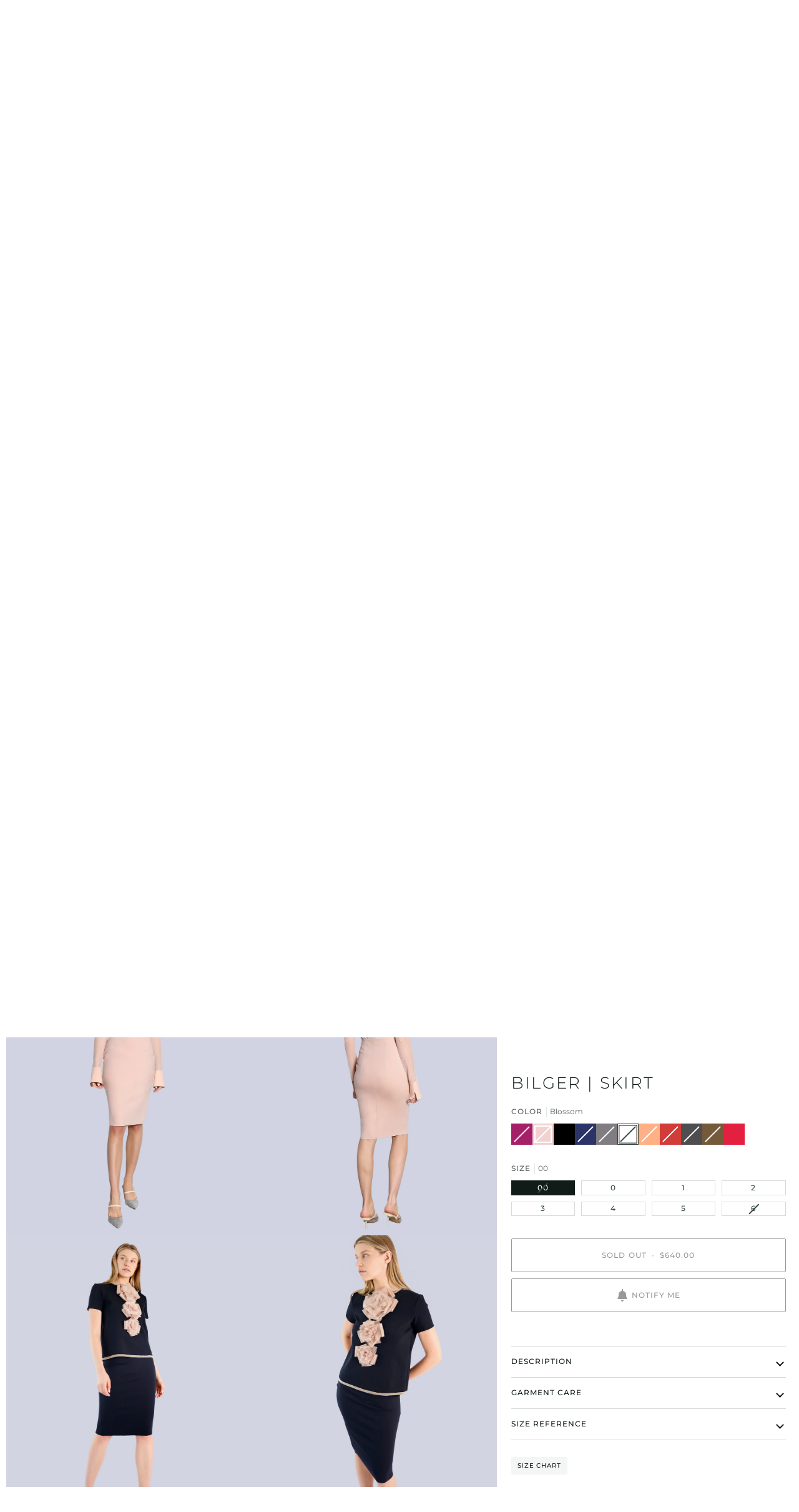

--- FILE ---
content_type: text/html; charset=utf-8
request_url: https://shop.mariesaintpierre.com/en-us/products/bilger?variant=44268696928484
body_size: 83937
content:
<!doctype html>




<html class="no-js" lang="en" ><head>
  <meta charset="utf-8">
  <meta http-equiv="X-UA-Compatible" content="IE=edge,chrome=1">
  <meta name="viewport" content="width=device-width,initial-scale=1,viewport-fit=cover">
  <meta name="theme-color" content="#334641"><link rel="canonical" href="https://shop.mariesaintpierre.com/en-us/products/bilger"><!-- ======================= Pipeline Theme V7.2.1 ========================= -->

  <!-- Preloading ================================================================== -->

  <link rel="preconnect" href="https://cdn.shopify.com" crossorigin>
  <link rel="dns-prefetch" href="https://cdn.shopify.com">
  <link rel="preconnect" href="https://fonts.shopify.com" crossorigin>
  <link rel="dns-prefetch" href="https://fonts.shopifycdn.com">
  <link rel="preconnect" href="https://monorail-edge.shopifysvc.com" crossorigin>

  <link rel="preload" href="//shop.mariesaintpierre.com/cdn/fonts/montserrat/montserrat_n4.81949fa0ac9fd2021e16436151e8eaa539321637.woff2" as="font" type="font/woff2" crossorigin>
  <link rel="preload" href="//shop.mariesaintpierre.com/cdn/fonts/montserrat/montserrat_n3.29e699231893fd243e1620595067294bb067ba2a.woff2" as="font" type="font/woff2" crossorigin>
  <link rel="preload" href="//shop.mariesaintpierre.com/cdn/fonts/montserrat/montserrat_n4.81949fa0ac9fd2021e16436151e8eaa539321637.woff2" as="font" type="font/woff2" crossorigin>

  <link href="//shop.mariesaintpierre.com/cdn/shop/t/10/assets/vendor.js?v=144118437607305429831709645003" as="script" rel="preload">
  <link href="//shop.mariesaintpierre.com/cdn/shop/t/10/assets/theme.js?v=26711032641794215111721431638" as="script" rel="preload">
  <link href="//shop.mariesaintpierre.com/cdn/shop/t/10/assets/theme.css?v=141364594666374427011750090556" as="script" rel="preload">

  <!-- Title and description ================================================ --><link rel="shortcut icon" href="//shop.mariesaintpierre.com/cdn/shop/files/logosocialmedias_black_32x32.jpg?v=1655900178" type="image/png">
  <title>
    

    Skirt BILGER - Skirts &amp; Bottoms | Maison Marie Saint Pierre

  </title><meta name="description" content="This BILGER skirt features a refined tapered silhouette crafted from fine scuba fabric, offering a sleek and structured look. Designed with an elasticated waistband for comfort, it sits elegantly above the waist and falls to knee length. Easy to slip on, this skirt combines sophistication with effortless wearability, perfect for polished, modern styling.">
  <!-- /snippets/social-meta-tags.liquid --><meta property="og:site_name" content="Maison Marie Saint Pierre">
<meta property="og:url" content="https://shop.mariesaintpierre.com/en-us/products/bilger">
<meta property="og:title" content="BILGER | Skirt">
<meta property="og:type" content="product">
<meta property="og:description" content="This BILGER skirt features a refined tapered silhouette crafted from fine scuba fabric, offering a sleek and structured look. Designed with an elasticated waistband for comfort, it sits elegantly above the waist and falls to knee length. Easy to slip on, this skirt combines sophistication with effortless wearability, perfect for polished, modern styling."><meta property="og:price:amount" content="640.00">
  <meta property="og:price:currency" content="CAD">
      <meta property="og:image" content="http://shop.mariesaintpierre.com/cdn/shop/files/CLA113-BILGER-AUB_CLA735-ALTAIR-AUB_b84a318a-e96e-4380-9a97-f466bf9720cb.jpg?v=1750708212">
      <meta property="og:image:secure_url" content="https://shop.mariesaintpierre.com/cdn/shop/files/CLA113-BILGER-AUB_CLA735-ALTAIR-AUB_b84a318a-e96e-4380-9a97-f466bf9720cb.jpg?v=1750708212">
      <meta property="og:image:height" content="1876">
      <meta property="og:image:width" content="1500">
      <meta property="og:image" content="http://shop.mariesaintpierre.com/cdn/shop/files/CLA113-BILGER-AUB_CLA735-ALTAIR-AUB-DOS_f0912e6e-4881-4099-8f2c-ca4731060f50.jpg?v=1750708212">
      <meta property="og:image:secure_url" content="https://shop.mariesaintpierre.com/cdn/shop/files/CLA113-BILGER-AUB_CLA735-ALTAIR-AUB-DOS_f0912e6e-4881-4099-8f2c-ca4731060f50.jpg?v=1750708212">
      <meta property="og:image:height" content="1875">
      <meta property="og:image:width" content="1500">
      <meta property="og:image" content="http://shop.mariesaintpierre.com/cdn/shop/files/CLA113-BILGER-AUB_CLA735-ALTAIR-AUB_E24908-FYODOR-BON_382d30df-e37b-4e02-a78a-40779e8e671c.jpg?v=1750708212">
      <meta property="og:image:secure_url" content="https://shop.mariesaintpierre.com/cdn/shop/files/CLA113-BILGER-AUB_CLA735-ALTAIR-AUB_E24908-FYODOR-BON_382d30df-e37b-4e02-a78a-40779e8e671c.jpg?v=1750708212">
      <meta property="og:image:height" content="1875">
      <meta property="og:image:width" content="1500">
<meta property="twitter:image" content="http://shop.mariesaintpierre.com/cdn/shop/files/CLA113-BILGER-AUB_CLA735-ALTAIR-AUB_b84a318a-e96e-4380-9a97-f466bf9720cb_1200x1200.jpg?v=1750708212">

<meta name="twitter:site" content="@">
<meta name="twitter:card" content="summary_large_image">
<meta name="twitter:title" content="BILGER | Skirt">
<meta name="twitter:description" content="This BILGER skirt features a refined tapered silhouette crafted from fine scuba fabric, offering a sleek and structured look. Designed with an elasticated waistband for comfort, it sits elegantly above the waist and falls to knee length. Easy to slip on, this skirt combines sophistication with effortless wearability, perfect for polished, modern styling."><!-- CSS ================================================================== -->

  <link href="//shop.mariesaintpierre.com/cdn/shop/t/10/assets/font-settings.css?v=152785009223994573271762370528" rel="stylesheet" type="text/css" media="all" />

  <!-- /snippets/css-variables.liquid -->


<style data-shopify>

:root {
/* ================ Layout Variables ================ */






--LAYOUT-WIDTH: 1200px;
--LAYOUT-GUTTER: 24px;
--LAYOUT-GUTTER-OFFSET: -10px;
--NAV-GUTTER: 10px;
--LAYOUT-OUTER: 10px;

/* ================ Product video ================ */

--COLOR-VIDEO-BG: #f2f2f2;


/* ================ Color Variables ================ */

/* === Backgrounds ===*/
--COLOR-BG: #ffffff;
--COLOR-BG-ACCENT: #e9e9e6;

/* === Text colors ===*/
--COLOR-TEXT-DARK: #111c19;
--COLOR-TEXT: #334641;
--COLOR-TEXT-LIGHT: #707e7a;

/* === Bright color ===*/
--COLOR-PRIMARY: #000000;
--COLOR-PRIMARY-HOVER: #000000;
--COLOR-PRIMARY-FADE: rgba(0, 0, 0, 0.05);
--COLOR-PRIMARY-FADE-HOVER: rgba(0, 0, 0, 0.1);--COLOR-PRIMARY-OPPOSITE: #ffffff;

/* === Secondary/link Color ===*/
--COLOR-SECONDARY: #334641;
--COLOR-SECONDARY-HOVER: #0f1d19;
--COLOR-SECONDARY-FADE: rgba(51, 70, 65, 0.05);
--COLOR-SECONDARY-FADE-HOVER: rgba(51, 70, 65, 0.1);--COLOR-SECONDARY-OPPOSITE: #ffffff;

/* === Shades of grey ===*/
--COLOR-A5:  rgba(51, 70, 65, 0.05);
--COLOR-A10: rgba(51, 70, 65, 0.1);
--COLOR-A20: rgba(51, 70, 65, 0.2);
--COLOR-A35: rgba(51, 70, 65, 0.35);
--COLOR-A50: rgba(51, 70, 65, 0.5);
--COLOR-A80: rgba(51, 70, 65, 0.8);
--COLOR-A90: rgba(51, 70, 65, 0.9);
--COLOR-A95: rgba(51, 70, 65, 0.95);


/* ================ Inverted Color Variables ================ */

--INVERSE-BG: #000000;
--INVERSE-BG-ACCENT: #595959;

/* === Text colors ===*/
--INVERSE-TEXT-DARK: #ffffff;
--INVERSE-TEXT: #ffffff;
--INVERSE-TEXT-LIGHT: #b3b3b3;

/* === Bright color ===*/
--INVERSE-PRIMARY: #334641;
--INVERSE-PRIMARY-HOVER: #0f1d19;
--INVERSE-PRIMARY-FADE: rgba(51, 70, 65, 0.05);
--INVERSE-PRIMARY-FADE-HOVER: rgba(51, 70, 65, 0.1);--INVERSE-PRIMARY-OPPOSITE: #ffffff;


/* === Second Color ===*/
--INVERSE-SECONDARY: #dff3fd;
--INVERSE-SECONDARY-HOVER: #91dbff;
--INVERSE-SECONDARY-FADE: rgba(223, 243, 253, 0.05);
--INVERSE-SECONDARY-FADE-HOVER: rgba(223, 243, 253, 0.1);--INVERSE-SECONDARY-OPPOSITE: #000000;


/* === Shades of grey ===*/
--INVERSE-A5:  rgba(255, 255, 255, 0.05);
--INVERSE-A10: rgba(255, 255, 255, 0.1);
--INVERSE-A20: rgba(255, 255, 255, 0.2);
--INVERSE-A35: rgba(255, 255, 255, 0.3);
--INVERSE-A80: rgba(255, 255, 255, 0.8);
--INVERSE-A90: rgba(255, 255, 255, 0.9);
--INVERSE-A95: rgba(255, 255, 255, 0.95);


/* ================ Bright Color Variables ================ */

--BRIGHT-BG: #c1c1be;
--BRIGHT-BG-ACCENT: #ecefed;

/* === Text colors ===*/
--BRIGHT-TEXT-DARK: #ffffff;
--BRIGHT-TEXT: #ffffff;
--BRIGHT-TEXT-LIGHT: #ececec;

/* === Bright color ===*/
--BRIGHT-PRIMARY: #a30909;
--BRIGHT-PRIMARY-HOVER: #600000;
--BRIGHT-PRIMARY-FADE: rgba(163, 9, 9, 0.05);
--BRIGHT-PRIMARY-FADE-HOVER: rgba(163, 9, 9, 0.1);--BRIGHT-PRIMARY-OPPOSITE: #ffffff;


/* === Second Color ===*/
--BRIGHT-SECONDARY: #0c4fd9;
--BRIGHT-SECONDARY-HOVER: #003299;
--BRIGHT-SECONDARY-FADE: rgba(12, 79, 217, 0.05);
--BRIGHT-SECONDARY-FADE-HOVER: rgba(12, 79, 217, 0.1);--BRIGHT-SECONDARY-OPPOSITE: #ffffff;


/* === Shades of grey ===*/
--BRIGHT-A5:  rgba(255, 255, 255, 0.05);
--BRIGHT-A10: rgba(255, 255, 255, 0.1);
--BRIGHT-A20: rgba(255, 255, 255, 0.2);
--BRIGHT-A35: rgba(255, 255, 255, 0.3);
--BRIGHT-A80: rgba(255, 255, 255, 0.8);
--BRIGHT-A90: rgba(255, 255, 255, 0.9);
--BRIGHT-A95: rgba(255, 255, 255, 0.95);


/* === Account Bar ===*/
--COLOR-ANNOUNCEMENT-BG: #ffffff;
--COLOR-ANNOUNCEMENT-TEXT: #000000;

/* === Nav and dropdown link background ===*/
--COLOR-NAV: #ffffff;
--COLOR-NAV-TEXT: #000000;
--COLOR-NAV-TEXT-DARK: #000000;
--COLOR-NAV-TEXT-LIGHT: #4d4d4d;
--COLOR-NAV-BORDER: #f8f0e7;
--COLOR-NAV-A10: rgba(0, 0, 0, 0.1);
--COLOR-NAV-A50: rgba(0, 0, 0, 0.5);
--COLOR-HIGHLIGHT-LINK: #a30909;

/* === Site Footer ===*/
--COLOR-FOOTER-BG: #ffffff;
--COLOR-FOOTER-TEXT: #000000;
--COLOR-FOOTER-A5: rgba(0, 0, 0, 0.05);
--COLOR-FOOTER-A15: rgba(0, 0, 0, 0.15);
--COLOR-FOOTER-A90: rgba(0, 0, 0, 0.9);

/* === Sub-Footer ===*/
--COLOR-SUB-FOOTER-BG: #ffffff;
--COLOR-SUB-FOOTER-TEXT: #000000;
--COLOR-SUB-FOOTER-A5: rgba(0, 0, 0, 0.05);
--COLOR-SUB-FOOTER-A15: rgba(0, 0, 0, 0.15);
--COLOR-SUB-FOOTER-A90: rgba(0, 0, 0, 0.9);

/* === Products ===*/
--PRODUCT-GRID-ASPECT-RATIO: 80.0%;

/* === Product badges ===*/
--COLOR-BADGE: #ffffff;
--COLOR-BADGE-TEXT: #424242;
--COLOR-BADGE-TEXT-DARK: #1f1919;
--COLOR-BADGE-TEXT-HOVER: #686868;
--COLOR-BADGE-HAIRLINE: #f6f6f6;

/* === Product item slider ===*/--COLOR-PRODUCT-SLIDER: #ffffff;--COLOR-PRODUCT-SLIDER-OPPOSITE: rgba(13, 13, 13, 0.06);/* === disabled form colors ===*/
--COLOR-DISABLED-BG: #ebedec;
--COLOR-DISABLED-TEXT: #b8bebd;

--INVERSE-DISABLED-BG: #1a1a1a;
--INVERSE-DISABLED-TEXT: #595959;


/* === Tailwind RGBA Palette ===*/
--RGB-CANVAS: 255 255 255;
--RGB-CONTENT: 51 70 65;
--RGB-PRIMARY: 0 0 0;
--RGB-SECONDARY: 51 70 65;

--RGB-DARK-CANVAS: 0 0 0;
--RGB-DARK-CONTENT: 255 255 255;
--RGB-DARK-PRIMARY: 51 70 65;
--RGB-DARK-SECONDARY: 223 243 253;

--RGB-BRIGHT-CANVAS: 193 193 190;
--RGB-BRIGHT-CONTENT: 255 255 255;
--RGB-BRIGHT-PRIMARY: 163 9 9;
--RGB-BRIGHT-SECONDARY: 12 79 217;

--RGB-PRIMARY-CONTRAST: 255 255 255;
--RGB-SECONDARY-CONTRAST: 255 255 255;

--RGB-DARK-PRIMARY-CONTRAST: 255 255 255;
--RGB-DARK-SECONDARY-CONTRAST: 0 0 0;

--RGB-BRIGHT-PRIMARY-CONTRAST: 255 255 255;
--RGB-BRIGHT-SECONDARY-CONTRAST: 255 255 255;


/* === Button Radius === */
--BUTTON-RADIUS: 2px;


/* === Icon Stroke Width === */
--ICON-STROKE-WIDTH: 2px;


/* ================ Typography ================ */

--FONT-STACK-BODY: Montserrat, sans-serif;
--FONT-STYLE-BODY: normal;
--FONT-WEIGHT-BODY: 400;
--FONT-WEIGHT-BODY-BOLD: 500;
--FONT-ADJUST-BODY: 0.9;

  --FONT-BODY-TRANSFORM: none;
  --FONT-BODY-LETTER-SPACING: normal;


--FONT-STACK-HEADING: Montserrat, sans-serif;
--FONT-STYLE-HEADING: normal;
--FONT-WEIGHT-HEADING: 300;
--FONT-WEIGHT-HEADING-BOLD: 400;
--FONT-ADJUST-HEADING: 1.0;

  --FONT-HEADING-TRANSFORM: uppercase;
  --FONT-HEADING-LETTER-SPACING: 0.09em;

--FONT-STACK-ACCENT: Montserrat, sans-serif;
--FONT-STYLE-ACCENT: normal;
--FONT-WEIGHT-ACCENT: 400;
--FONT-WEIGHT-ACCENT-BOLD: 500;
--FONT-ADJUST-ACCENT: 0.9;

  --FONT-ACCENT-TRANSFORM: uppercase;
  --FONT-ACCENT-LETTER-SPACING: 0.09em;

--TYPE-STACK-NAV: Montserrat, sans-serif;
--TYPE-STYLE-NAV: normal;
--TYPE-ADJUST-NAV: 0.9;
--TYPE-WEIGHT-NAV: 400;

  --FONT-NAV-TRANSFORM: uppercase;
  --FONT-NAV-LETTER-SPACING: 0.09em;

--TYPE-STACK-BUTTON: Montserrat, sans-serif;
--TYPE-STYLE-BUTTON: normal;
--TYPE-ADJUST-BUTTON: 0.9;
--TYPE-WEIGHT-BUTTON: 500;

  --FONT-BUTTON-TRANSFORM: uppercase;
  --FONT-BUTTON-LETTER-SPACING: 0.09em;

--TYPE-STACK-KICKER: Montserrat, sans-serif;
--TYPE-STYLE-KICKER: normal;
--TYPE-ADJUST-KICKER: 0.9;
--TYPE-WEIGHT-KICKER: 500;

  --FONT-KICKER-TRANSFORM: uppercase;
  --FONT-KICKER-LETTER-SPACING: 0.09em;


--ICO-SELECT: url('//shop.mariesaintpierre.com/cdn/shop/t/10/assets/ico-select.svg?v=25574142649273563361750518995');

/* ================ Photo correction ================ */
--PHOTO-CORRECTION: 100%;


  <!-- /snippets/css-variables-contrast.liquid -->



--COLOR-TEXT-DARK: #000000;
--COLOR-TEXT:#111c19;
--COLOR-TEXT-LIGHT: #334641;

--INVERSE-TEXT-DARK: #ffffff;
--INVERSE-TEXT: #ffffff;
--INVERSE-TEXT-LIGHT: #ffffff;


}


/* ================ Typography ================ */
/* ================ type-scale.com ============ */

/* 1.16 base 13 */
:root {
 --font-1: 10px;
 --font-2: 11.3px;
 --font-3: 12px;
 --font-4: 13px;
 --font-5: 15.5px;
 --font-6: 17px;
 --font-7: 20px;
 --font-8: 23.5px;
 --font-9: 27px;
 --font-10:32px;
 --font-11:37px;
 --font-12:43px;
 --font-13:49px;
 --font-14:57px;
 --font-15:67px;
}

/* 1.175 base 13.5 */
@media only screen and (min-width: 480px) and (max-width: 1099px) {
  :root {
    --font-1: 10px;
    --font-2: 11.5px;
    --font-3: 12.5px;
    --font-4: 13.5px;
    --font-5: 16px;
    --font-6: 18px;
    --font-7: 21px;
    --font-8: 25px;
    --font-9: 29px;
    --font-10:34px;
    --font-11:40px;
    --font-12:47px;
    --font-13:56px;
    --font-14:65px;
   --font-15:77px;
  }
}
/* 1.22 base 14.5 */
@media only screen and (min-width: 1100px) {
  :root {
    --font-1: 10px;
    --font-2: 11.5px;
    --font-3: 13px;
    --font-4: 14.5px;
    --font-5: 17.5px;
    --font-6: 22px;
    --font-7: 26px;
    --font-8: 32px;
    --font-9: 39px;
    --font-10:48px;
    --font-11:58px;
    --font-12:71px;
    --font-13:87px;
    --font-14:106px;
    --font-15:129px;
 }
}


</style>


  <link href="//shop.mariesaintpierre.com/cdn/shop/t/10/assets/theme.css?v=141364594666374427011750090556" rel="stylesheet" type="text/css" media="all" />

  <script>
    document.documentElement.className = document.documentElement.className.replace('no-js', 'js');

    
      document.documentElement.classList.add('aos-initialized');let root = '/en-us';
    if (root[root.length - 1] !== '/') {
      root = `${root}/`;
    }
    var theme = {
      routes: {
        root_url: root,
        cart: '/en-us/cart',
        cart_add_url: '/en-us/cart/add',
        product_recommendations_url: '/en-us/recommendations/products',
        account_addresses_url: '/en-us/account/addresses',
        predictive_search_url: '/en-us/search/suggest'
      },
      state: {
        cartOpen: null,
      },
      sizes: {
        small: 480,
        medium: 768,
        large: 1100,
        widescreen: 1400
      },
      assets: {
        photoswipe: '//shop.mariesaintpierre.com/cdn/shop/t/10/assets/photoswipe.js?v=162613001030112971491709645002',
        smoothscroll: '//shop.mariesaintpierre.com/cdn/shop/t/10/assets/smoothscroll.js?v=37906625415260927261709645002',
        swatches: '//shop.mariesaintpierre.com/cdn/shop/t/10/assets/swatches.json?v=99268311710685054411764373882',
        noImage: '//shop.mariesaintpierre.com/cdn/shopifycloud/storefront/assets/no-image-2048-a2addb12.gif',
        base: '//shop.mariesaintpierre.com/cdn/shop/t/10/assets/'
      },
      strings: {
        swatchesKey: "Color, Colour",
        addToCart: "Add to Cart",
        estimateShipping: "Estimate shipping",
        noShippingAvailable: "We do not ship to this destination.",
        free: "Free",
        from: "From",
        preOrder: "Pre-order",
        soldOut: "Sold Out",
        sale: "Sale",
        subscription: "Subscription",
        unavailable: "Unavailable",
        unitPrice: "Unit price",
        unitPriceSeparator: "per",
        stockout: "All available stock is in cart",
        products: "Products",
        pages: "Pages",
        collections: "Collections",
        resultsFor: "Results for",
        noResultsFor: "No results for",
        articles: "Articles",
        successMessage: "Link copied to clipboard",
      },
      settings: {
        badge_sale_type: "percentage",
        animate_hover: true,
        animate_scroll: true,
        show_locale_desktop: null,
        show_locale_mobile: null,
        show_currency_desktop: null,
        show_currency_mobile: null,
        currency_select_type: "country",
        currency_code_enable: false,
        cycle_images_hover_delay: 1.5
      },
      info: {
        name: 'pipeline'
      },
      version: '7.2.1',
      moneyFormat: "${{amount}}",
      shopCurrency: "CAD",
      currencyCode: "USD"
    }
    let windowInnerHeight = window.innerHeight;
    document.documentElement.style.setProperty('--full-screen', `${windowInnerHeight}px`);
    document.documentElement.style.setProperty('--three-quarters', `${windowInnerHeight * 0.75}px`);
    document.documentElement.style.setProperty('--two-thirds', `${windowInnerHeight * 0.66}px`);
    document.documentElement.style.setProperty('--one-half', `${windowInnerHeight * 0.5}px`);
    document.documentElement.style.setProperty('--one-third', `${windowInnerHeight * 0.33}px`);
    document.documentElement.style.setProperty('--one-fifth', `${windowInnerHeight * 0.2}px`);

    window.isRTL = document.documentElement.getAttribute('dir') === 'rtl';
  </script><!-- Theme Javascript ============================================================== -->
  <script src="//shop.mariesaintpierre.com/cdn/shop/t/10/assets/vendor.js?v=144118437607305429831709645003" defer="defer"></script>
  <script src="//shop.mariesaintpierre.com/cdn/shop/t/10/assets/theme.js?v=26711032641794215111721431638" defer="defer"></script>

  <script>
    (function () {
      function onPageShowEvents() {
        if ('requestIdleCallback' in window) {
          requestIdleCallback(initCartEvent, { timeout: 500 })
        } else {
          initCartEvent()
        }
        function initCartEvent(){
          window.fetch(window.theme.routes.cart + '.js')
          .then((response) => {
            if(!response.ok){
              throw {status: response.statusText};
            }
            return response.json();
          })
          .then((response) => {
            document.dispatchEvent(new CustomEvent('theme:cart:change', {
              detail: {
                cart: response,
              },
              bubbles: true,
            }));
            return response;
          })
          .catch((e) => {
            console.error(e);
          });
        }
      };
      window.onpageshow = onPageShowEvents;
    })();
  </script>

  <script type="text/javascript">
    if (window.MSInputMethodContext && document.documentMode) {
      var scripts = document.getElementsByTagName('script')[0];
      var polyfill = document.createElement("script");
      polyfill.defer = true;
      polyfill.src = "//shop.mariesaintpierre.com/cdn/shop/t/10/assets/ie11.js?v=144489047535103983231709645002";

      scripts.parentNode.insertBefore(polyfill, scripts);
    }
  </script>

  <!-- Shopify app scripts =========================================================== -->
  <script>window.performance && window.performance.mark && window.performance.mark('shopify.content_for_header.start');</script><meta name="facebook-domain-verification" content="gnkg648uqh7p525xh0pq4i6pak0cod">
<meta name="google-site-verification" content="vLdwO5xHFi1fo1sI2gJMCkzIZfa2ggIXJmr60av8kzc">
<meta id="shopify-digital-wallet" name="shopify-digital-wallet" content="/57269354654/digital_wallets/dialog">
<meta name="shopify-checkout-api-token" content="ee89640f69fade1795bd162faba5a689">
<link rel="alternate" hreflang="x-default" href="https://shop.mariesaintpierre.com/products/bilger">
<link rel="alternate" hreflang="en-US" href="https://shop.mariesaintpierre.com/en-us/products/bilger">
<link rel="alternate" hreflang="fr-US" href="https://shop.mariesaintpierre.com/fr-us/products/bilger">
<link rel="alternate" hreflang="en-CA" href="https://shop.mariesaintpierre.com/products/bilger">
<link rel="alternate" hreflang="fr-CA" href="https://shop.mariesaintpierre.com/fr/products/bilger">
<link rel="alternate" type="application/json+oembed" href="https://shop.mariesaintpierre.com/en-us/products/bilger.oembed">
<script async="async" src="/checkouts/internal/preloads.js?locale=en-US"></script>
<link rel="preconnect" href="https://shop.app" crossorigin="anonymous">
<script async="async" src="https://shop.app/checkouts/internal/preloads.js?locale=en-US&shop_id=57269354654" crossorigin="anonymous"></script>
<script id="apple-pay-shop-capabilities" type="application/json">{"shopId":57269354654,"countryCode":"CA","currencyCode":"USD","merchantCapabilities":["supports3DS"],"merchantId":"gid:\/\/shopify\/Shop\/57269354654","merchantName":"Maison Marie Saint Pierre","requiredBillingContactFields":["postalAddress","email"],"requiredShippingContactFields":["postalAddress","email"],"shippingType":"shipping","supportedNetworks":["visa","masterCard","amex","interac","jcb"],"total":{"type":"pending","label":"Maison Marie Saint Pierre","amount":"1.00"},"shopifyPaymentsEnabled":true,"supportsSubscriptions":true}</script>
<script id="shopify-features" type="application/json">{"accessToken":"ee89640f69fade1795bd162faba5a689","betas":["rich-media-storefront-analytics"],"domain":"shop.mariesaintpierre.com","predictiveSearch":true,"shopId":57269354654,"locale":"en"}</script>
<script>var Shopify = Shopify || {};
Shopify.shop = "marie-saint-pierre-can.myshopify.com";
Shopify.locale = "en";
Shopify.currency = {"active":"USD","rate":"0.74378196"};
Shopify.country = "US";
Shopify.theme = {"name":"PIPELINE - NEW 7.2.1 (03\/24)","id":139307057380,"schema_name":"Pipeline","schema_version":"7.2.1","theme_store_id":739,"role":"main"};
Shopify.theme.handle = "null";
Shopify.theme.style = {"id":null,"handle":null};
Shopify.cdnHost = "shop.mariesaintpierre.com/cdn";
Shopify.routes = Shopify.routes || {};
Shopify.routes.root = "/en-us/";</script>
<script type="module">!function(o){(o.Shopify=o.Shopify||{}).modules=!0}(window);</script>
<script>!function(o){function n(){var o=[];function n(){o.push(Array.prototype.slice.apply(arguments))}return n.q=o,n}var t=o.Shopify=o.Shopify||{};t.loadFeatures=n(),t.autoloadFeatures=n()}(window);</script>
<script>
  window.ShopifyPay = window.ShopifyPay || {};
  window.ShopifyPay.apiHost = "shop.app\/pay";
  window.ShopifyPay.redirectState = null;
</script>
<script id="shop-js-analytics" type="application/json">{"pageType":"product"}</script>
<script defer="defer" async type="module" src="//shop.mariesaintpierre.com/cdn/shopifycloud/shop-js/modules/v2/client.init-shop-cart-sync_BT-GjEfc.en.esm.js"></script>
<script defer="defer" async type="module" src="//shop.mariesaintpierre.com/cdn/shopifycloud/shop-js/modules/v2/chunk.common_D58fp_Oc.esm.js"></script>
<script defer="defer" async type="module" src="//shop.mariesaintpierre.com/cdn/shopifycloud/shop-js/modules/v2/chunk.modal_xMitdFEc.esm.js"></script>
<script type="module">
  await import("//shop.mariesaintpierre.com/cdn/shopifycloud/shop-js/modules/v2/client.init-shop-cart-sync_BT-GjEfc.en.esm.js");
await import("//shop.mariesaintpierre.com/cdn/shopifycloud/shop-js/modules/v2/chunk.common_D58fp_Oc.esm.js");
await import("//shop.mariesaintpierre.com/cdn/shopifycloud/shop-js/modules/v2/chunk.modal_xMitdFEc.esm.js");

  window.Shopify.SignInWithShop?.initShopCartSync?.({"fedCMEnabled":true,"windoidEnabled":true});

</script>
<script>
  window.Shopify = window.Shopify || {};
  if (!window.Shopify.featureAssets) window.Shopify.featureAssets = {};
  window.Shopify.featureAssets['shop-js'] = {"shop-cart-sync":["modules/v2/client.shop-cart-sync_DZOKe7Ll.en.esm.js","modules/v2/chunk.common_D58fp_Oc.esm.js","modules/v2/chunk.modal_xMitdFEc.esm.js"],"init-fed-cm":["modules/v2/client.init-fed-cm_B6oLuCjv.en.esm.js","modules/v2/chunk.common_D58fp_Oc.esm.js","modules/v2/chunk.modal_xMitdFEc.esm.js"],"shop-cash-offers":["modules/v2/client.shop-cash-offers_D2sdYoxE.en.esm.js","modules/v2/chunk.common_D58fp_Oc.esm.js","modules/v2/chunk.modal_xMitdFEc.esm.js"],"shop-login-button":["modules/v2/client.shop-login-button_QeVjl5Y3.en.esm.js","modules/v2/chunk.common_D58fp_Oc.esm.js","modules/v2/chunk.modal_xMitdFEc.esm.js"],"pay-button":["modules/v2/client.pay-button_DXTOsIq6.en.esm.js","modules/v2/chunk.common_D58fp_Oc.esm.js","modules/v2/chunk.modal_xMitdFEc.esm.js"],"shop-button":["modules/v2/client.shop-button_DQZHx9pm.en.esm.js","modules/v2/chunk.common_D58fp_Oc.esm.js","modules/v2/chunk.modal_xMitdFEc.esm.js"],"avatar":["modules/v2/client.avatar_BTnouDA3.en.esm.js"],"init-windoid":["modules/v2/client.init-windoid_CR1B-cfM.en.esm.js","modules/v2/chunk.common_D58fp_Oc.esm.js","modules/v2/chunk.modal_xMitdFEc.esm.js"],"init-shop-for-new-customer-accounts":["modules/v2/client.init-shop-for-new-customer-accounts_C_vY_xzh.en.esm.js","modules/v2/client.shop-login-button_QeVjl5Y3.en.esm.js","modules/v2/chunk.common_D58fp_Oc.esm.js","modules/v2/chunk.modal_xMitdFEc.esm.js"],"init-shop-email-lookup-coordinator":["modules/v2/client.init-shop-email-lookup-coordinator_BI7n9ZSv.en.esm.js","modules/v2/chunk.common_D58fp_Oc.esm.js","modules/v2/chunk.modal_xMitdFEc.esm.js"],"init-shop-cart-sync":["modules/v2/client.init-shop-cart-sync_BT-GjEfc.en.esm.js","modules/v2/chunk.common_D58fp_Oc.esm.js","modules/v2/chunk.modal_xMitdFEc.esm.js"],"shop-toast-manager":["modules/v2/client.shop-toast-manager_DiYdP3xc.en.esm.js","modules/v2/chunk.common_D58fp_Oc.esm.js","modules/v2/chunk.modal_xMitdFEc.esm.js"],"init-customer-accounts":["modules/v2/client.init-customer-accounts_D9ZNqS-Q.en.esm.js","modules/v2/client.shop-login-button_QeVjl5Y3.en.esm.js","modules/v2/chunk.common_D58fp_Oc.esm.js","modules/v2/chunk.modal_xMitdFEc.esm.js"],"init-customer-accounts-sign-up":["modules/v2/client.init-customer-accounts-sign-up_iGw4briv.en.esm.js","modules/v2/client.shop-login-button_QeVjl5Y3.en.esm.js","modules/v2/chunk.common_D58fp_Oc.esm.js","modules/v2/chunk.modal_xMitdFEc.esm.js"],"shop-follow-button":["modules/v2/client.shop-follow-button_CqMgW2wH.en.esm.js","modules/v2/chunk.common_D58fp_Oc.esm.js","modules/v2/chunk.modal_xMitdFEc.esm.js"],"checkout-modal":["modules/v2/client.checkout-modal_xHeaAweL.en.esm.js","modules/v2/chunk.common_D58fp_Oc.esm.js","modules/v2/chunk.modal_xMitdFEc.esm.js"],"shop-login":["modules/v2/client.shop-login_D91U-Q7h.en.esm.js","modules/v2/chunk.common_D58fp_Oc.esm.js","modules/v2/chunk.modal_xMitdFEc.esm.js"],"lead-capture":["modules/v2/client.lead-capture_BJmE1dJe.en.esm.js","modules/v2/chunk.common_D58fp_Oc.esm.js","modules/v2/chunk.modal_xMitdFEc.esm.js"],"payment-terms":["modules/v2/client.payment-terms_Ci9AEqFq.en.esm.js","modules/v2/chunk.common_D58fp_Oc.esm.js","modules/v2/chunk.modal_xMitdFEc.esm.js"]};
</script>
<script>(function() {
  var isLoaded = false;
  function asyncLoad() {
    if (isLoaded) return;
    isLoaded = true;
    var urls = ["https:\/\/cdn.gojiberry.app\/dist\/shopify\/gojiberry.js?shop=marie-saint-pierre-can.myshopify.com","https:\/\/widgets.juniphq.com\/v1\/junip_shopify.js?shop=marie-saint-pierre-can.myshopify.com"];
    for (var i = 0; i < urls.length; i++) {
      var s = document.createElement('script');
      s.type = 'text/javascript';
      s.async = true;
      s.src = urls[i];
      var x = document.getElementsByTagName('script')[0];
      x.parentNode.insertBefore(s, x);
    }
  };
  if(window.attachEvent) {
    window.attachEvent('onload', asyncLoad);
  } else {
    window.addEventListener('load', asyncLoad, false);
  }
})();</script>
<script id="__st">var __st={"a":57269354654,"offset":-18000,"reqid":"ac0c3646-18b3-4655-86a2-235a6ada4a99-1769198532","pageurl":"shop.mariesaintpierre.com\/en-us\/products\/bilger?variant=44268696928484","u":"55d31c748b9f","p":"product","rtyp":"product","rid":6744831426718};</script>
<script>window.ShopifyPaypalV4VisibilityTracking = true;</script>
<script id="captcha-bootstrap">!function(){'use strict';const t='contact',e='account',n='new_comment',o=[[t,t],['blogs',n],['comments',n],[t,'customer']],c=[[e,'customer_login'],[e,'guest_login'],[e,'recover_customer_password'],[e,'create_customer']],r=t=>t.map((([t,e])=>`form[action*='/${t}']:not([data-nocaptcha='true']) input[name='form_type'][value='${e}']`)).join(','),a=t=>()=>t?[...document.querySelectorAll(t)].map((t=>t.form)):[];function s(){const t=[...o],e=r(t);return a(e)}const i='password',u='form_key',d=['recaptcha-v3-token','g-recaptcha-response','h-captcha-response',i],f=()=>{try{return window.sessionStorage}catch{return}},m='__shopify_v',_=t=>t.elements[u];function p(t,e,n=!1){try{const o=window.sessionStorage,c=JSON.parse(o.getItem(e)),{data:r}=function(t){const{data:e,action:n}=t;return t[m]||n?{data:e,action:n}:{data:t,action:n}}(c);for(const[e,n]of Object.entries(r))t.elements[e]&&(t.elements[e].value=n);n&&o.removeItem(e)}catch(o){console.error('form repopulation failed',{error:o})}}const l='form_type',E='cptcha';function T(t){t.dataset[E]=!0}const w=window,h=w.document,L='Shopify',v='ce_forms',y='captcha';let A=!1;((t,e)=>{const n=(g='f06e6c50-85a8-45c8-87d0-21a2b65856fe',I='https://cdn.shopify.com/shopifycloud/storefront-forms-hcaptcha/ce_storefront_forms_captcha_hcaptcha.v1.5.2.iife.js',D={infoText:'Protected by hCaptcha',privacyText:'Privacy',termsText:'Terms'},(t,e,n)=>{const o=w[L][v],c=o.bindForm;if(c)return c(t,g,e,D).then(n);var r;o.q.push([[t,g,e,D],n]),r=I,A||(h.body.append(Object.assign(h.createElement('script'),{id:'captcha-provider',async:!0,src:r})),A=!0)});var g,I,D;w[L]=w[L]||{},w[L][v]=w[L][v]||{},w[L][v].q=[],w[L][y]=w[L][y]||{},w[L][y].protect=function(t,e){n(t,void 0,e),T(t)},Object.freeze(w[L][y]),function(t,e,n,w,h,L){const[v,y,A,g]=function(t,e,n){const i=e?o:[],u=t?c:[],d=[...i,...u],f=r(d),m=r(i),_=r(d.filter((([t,e])=>n.includes(e))));return[a(f),a(m),a(_),s()]}(w,h,L),I=t=>{const e=t.target;return e instanceof HTMLFormElement?e:e&&e.form},D=t=>v().includes(t);t.addEventListener('submit',(t=>{const e=I(t);if(!e)return;const n=D(e)&&!e.dataset.hcaptchaBound&&!e.dataset.recaptchaBound,o=_(e),c=g().includes(e)&&(!o||!o.value);(n||c)&&t.preventDefault(),c&&!n&&(function(t){try{if(!f())return;!function(t){const e=f();if(!e)return;const n=_(t);if(!n)return;const o=n.value;o&&e.removeItem(o)}(t);const e=Array.from(Array(32),(()=>Math.random().toString(36)[2])).join('');!function(t,e){_(t)||t.append(Object.assign(document.createElement('input'),{type:'hidden',name:u})),t.elements[u].value=e}(t,e),function(t,e){const n=f();if(!n)return;const o=[...t.querySelectorAll(`input[type='${i}']`)].map((({name:t})=>t)),c=[...d,...o],r={};for(const[a,s]of new FormData(t).entries())c.includes(a)||(r[a]=s);n.setItem(e,JSON.stringify({[m]:1,action:t.action,data:r}))}(t,e)}catch(e){console.error('failed to persist form',e)}}(e),e.submit())}));const S=(t,e)=>{t&&!t.dataset[E]&&(n(t,e.some((e=>e===t))),T(t))};for(const o of['focusin','change'])t.addEventListener(o,(t=>{const e=I(t);D(e)&&S(e,y())}));const B=e.get('form_key'),M=e.get(l),P=B&&M;t.addEventListener('DOMContentLoaded',(()=>{const t=y();if(P)for(const e of t)e.elements[l].value===M&&p(e,B);[...new Set([...A(),...v().filter((t=>'true'===t.dataset.shopifyCaptcha))])].forEach((e=>S(e,t)))}))}(h,new URLSearchParams(w.location.search),n,t,e,['guest_login'])})(!0,!0)}();</script>
<script integrity="sha256-4kQ18oKyAcykRKYeNunJcIwy7WH5gtpwJnB7kiuLZ1E=" data-source-attribution="shopify.loadfeatures" defer="defer" src="//shop.mariesaintpierre.com/cdn/shopifycloud/storefront/assets/storefront/load_feature-a0a9edcb.js" crossorigin="anonymous"></script>
<script crossorigin="anonymous" defer="defer" src="//shop.mariesaintpierre.com/cdn/shopifycloud/storefront/assets/shopify_pay/storefront-65b4c6d7.js?v=20250812"></script>
<script data-source-attribution="shopify.dynamic_checkout.dynamic.init">var Shopify=Shopify||{};Shopify.PaymentButton=Shopify.PaymentButton||{isStorefrontPortableWallets:!0,init:function(){window.Shopify.PaymentButton.init=function(){};var t=document.createElement("script");t.src="https://shop.mariesaintpierre.com/cdn/shopifycloud/portable-wallets/latest/portable-wallets.en.js",t.type="module",document.head.appendChild(t)}};
</script>
<script data-source-attribution="shopify.dynamic_checkout.buyer_consent">
  function portableWalletsHideBuyerConsent(e){var t=document.getElementById("shopify-buyer-consent"),n=document.getElementById("shopify-subscription-policy-button");t&&n&&(t.classList.add("hidden"),t.setAttribute("aria-hidden","true"),n.removeEventListener("click",e))}function portableWalletsShowBuyerConsent(e){var t=document.getElementById("shopify-buyer-consent"),n=document.getElementById("shopify-subscription-policy-button");t&&n&&(t.classList.remove("hidden"),t.removeAttribute("aria-hidden"),n.addEventListener("click",e))}window.Shopify?.PaymentButton&&(window.Shopify.PaymentButton.hideBuyerConsent=portableWalletsHideBuyerConsent,window.Shopify.PaymentButton.showBuyerConsent=portableWalletsShowBuyerConsent);
</script>
<script data-source-attribution="shopify.dynamic_checkout.cart.bootstrap">document.addEventListener("DOMContentLoaded",(function(){function t(){return document.querySelector("shopify-accelerated-checkout-cart, shopify-accelerated-checkout")}if(t())Shopify.PaymentButton.init();else{new MutationObserver((function(e,n){t()&&(Shopify.PaymentButton.init(),n.disconnect())})).observe(document.body,{childList:!0,subtree:!0})}}));
</script>
<link id="shopify-accelerated-checkout-styles" rel="stylesheet" media="screen" href="https://shop.mariesaintpierre.com/cdn/shopifycloud/portable-wallets/latest/accelerated-checkout-backwards-compat.css" crossorigin="anonymous">
<style id="shopify-accelerated-checkout-cart">
        #shopify-buyer-consent {
  margin-top: 1em;
  display: inline-block;
  width: 100%;
}

#shopify-buyer-consent.hidden {
  display: none;
}

#shopify-subscription-policy-button {
  background: none;
  border: none;
  padding: 0;
  text-decoration: underline;
  font-size: inherit;
  cursor: pointer;
}

#shopify-subscription-policy-button::before {
  box-shadow: none;
}

      </style>

<script>window.performance && window.performance.mark && window.performance.mark('shopify.content_for_header.end');</script>
<!-- BEGIN app block: shopify://apps/consentmo-gdpr/blocks/gdpr_cookie_consent/4fbe573f-a377-4fea-9801-3ee0858cae41 -->


<!-- END app block --><!-- BEGIN app block: shopify://apps/swishlist-simple-wishlist/blocks/wishlist_settings/bfcb80f2-f00d-42ae-909a-9f00c726327b --><style id="st-wishlist-custom-css">  </style><!-- BEGIN app snippet: wishlist_styles --><style> :root{ --st-add-icon-color: ; --st-added-icon-color: ; --st-loading-icon-color: ; --st-atc-button-border-radius: ; --st-atc-button-color: ; --st-atc-button-background-color: ; }  /* .st-wishlist-button, #st_wishlist_icons, .st-wishlist-details-button{ display: none; } */  #st_wishlist_icons { display: none; }  .st-wishlist-initialized .st-wishlist-button{ display: flex; }  .st-wishlist-loading-icon{ color: var(--st-loading-icon-color) }  .st-wishlist-button:not([data-type="details"]) .st-wishlist-icon{ color: var(--st-add-icon-color) }  .st-wishlist-button.st-is-added:not([data-type="details"]) .st-wishlist-icon{ color: var(--st-added-icon-color) }  .st-wishlist-button.st-is-loading:not([data-type="details"]) .st-wishlist-icon{ color: var(--st-loading-icon-color) }  .st-wishlist-initialized { .st-wishlist-details-button--header-icon, .st-wishlist-details-button { display: flex; } }  .st-initialized.st-wishlist-details-button--header-icon, .st-initialized.st-wishlist-details-button{ display: flex; }  .st-wishlist-details-button .st-wishlist-icon{ color: var(--icon-color); } </style>  <!-- END app snippet --><link rel="stylesheet" href="https://cdn.shopify.com/extensions/019bea33-d48d-7ce0-93f9-a929588b0427/arena-wishlist-389/assets/st_wl_styles.min.css" media="print" onload="this.media='all'" > <noscript><link href="//cdn.shopify.com/extensions/019bea33-d48d-7ce0-93f9-a929588b0427/arena-wishlist-389/assets/st_wl_styles.min.css" rel="stylesheet" type="text/css" media="all" /></noscript>               <template id="st_wishlist_template">  <!-- BEGIN app snippet: wishlist_drawer --> <div class="st-wishlist-details st-wishlist-details--drawer st-wishlist-details--right st-is-loading "> <div class="st-wishlist-details_overlay"><span></span></div>  <div class="st-wishlist-details_wrapper"> <div class="st-wishlist-details_header"> <div class="st-wishlist-details_title st-flex st-justify-between"> <div class="st-h3 h2">My Wishlist</div> <button class="st-close-button" aria-label="Close the wishlist drawer" title="Close the wishlist drawer" > X </button> </div><div class="st-wishlist-details_shares"><!-- BEGIN app snippet: wishlist_shares --><ul class="st-wishlist-shares st-list-style-none st-flex st-gap-20 st-justify-center" data-list=""> <li class="st-wishlist-share-item st-wishlist-share-item--facebook"> <button class="st-share-button" data-type="facebook" aria-label="Share on Facebook" title="Share on Facebook" > <svg class="st-icon" width="24px" height="24px" viewBox="0 0 24 24" enable-background="new 0 0 24 24" > <g><path fill="currentColor" d="M18.768,7.465H14.5V5.56c0-0.896,0.594-1.105,1.012-1.105s2.988,0,2.988,0V0.513L14.171,0.5C10.244,0.5,9.5,3.438,9.5,5.32 v2.145h-3v4h3c0,5.212,0,12,0,12h5c0,0,0-6.85,0-12h3.851L18.768,7.465z"></path></g> </svg> </button> </li> <li class="st-wishlist-share-item st-wishlist-share-item--pinterest"> <button class="st-share-button" data-type="pinterest" aria-label="Pin on Pinterest" title="Pin on Pinterest" > <svg class="st-icon" width="24px" height="24px" viewBox="0 0 24 24" enable-background="new 0 0 24 24" > <path fill="currentColor" d="M12.137,0.5C5.86,0.5,2.695,5,2.695,8.752c0,2.272,0.8 ,4.295,2.705,5.047c0.303,0.124,0.574,0.004,0.661-0.33 c0.062-0.231,0.206-0.816,0.271-1.061c0.088-0.331,0.055-0.446-0.19-0.736c-0.532-0.626-0.872-1.439-0.872-2.59 c0-3.339,2.498-6.328,6.505-6.328c3.548,0,5.497,2.168,5.497,5.063c0,3.809-1.687,7.024-4.189,7.024 c-1.382,0-2.416-1.142-2.085-2.545c0.397-1.675,1.167-3.479,1.167-4.688c0-1.081-0.58-1.983-1.782-1.983 c-1.413,0-2.548,1.461-2.548,3.42c0,1.247,0.422,2.09,0.422,2.09s-1.445,6.126-1.699,7.199c-0.505,2.137-0.076,4.756-0.04,5.02 c0.021,0.157,0.224,0.195,0.314,0.078c0.13-0.171,1.813-2.25,2.385-4.325c0.162-0.589,0.929-3.632,0.929-3.632 c0.459,0.876,1.801,1.646,3.228,1.646c4.247,0,7.128-3.871,7.128-9.053C20.5,4.15,17.182,0.5,12.137,0.5z"></path> </svg> </button> </li> <li class="st-wishlist-share-item st-wishlist-share-item--twitter"> <button class="st-share-button" data-type="twitter" aria-label="Tweet on Twitter" title="Tweet on Twitter" > <svg class="st-icon" width="24px" height="24px" xmlns="http://www.w3.org/2000/svg" viewBox="0 0 512 512" > <!--!Font Awesome Free 6.7.2 by @fontawesome - https://fontawesome.com License - https://fontawesome.com/license/free Copyright 2025 Fonticons, Inc.--> <path fill="currentColor" d="M389.2 48h70.6L305.6 224.2 487 464H345L233.7 318.6 106.5 464H35.8L200.7 275.5 26.8 48H172.4L272.9 180.9 389.2 48zM364.4 421.8h39.1L151.1 88h-42L364.4 421.8z"/> </svg> </button> </li> <li class="st-wishlist-share-item st-wishlist-share-item--whatsapp"> <button class="st-share-button" data-type="whatsapp" aria-label="Share on WhatsApp" title="Share on WhatsApp" > <svg class="st-icon" xmlns="http://www.w3.org/2000/svg" viewBox="0 0 448 512"> <path fill="currentColor" d="M380.9 97.1C339 55.1 283.2 32 223.9 32c-122.4 0-222 99.6-222 222 0 39.1 10.2 77.3 29.6 111L0 480l117.7-30.9c32.4 17.7 68.9 27 106.1 27h.1c122.3 0 224.1-99.6 224.1-222 0-59.3-25.2-115-67.1-157zm-157 341.6c-33.2 0-65.7-8.9-94-25.7l-6.7-4-69.8 18.3L72 359.2l-4.4-7c-18.5-29.4-28.2-63.3-28.2-98.2 0-101.7 82.8-184.5 184.6-184.5 49.3 0 95.6 19.2 130.4 54.1 34.8 34.9 56.2 81.2 56.1 130.5 0 101.8-84.9 184.6-186.6 184.6zm101.2-138.2c-5.5-2.8-32.8-16.2-37.9-18-5.1-1.9-8.8-2.8-12.5 2.8-3.7 5.6-14.3 18-17.6 21.8-3.2 3.7-6.5 4.2-12 1.4-32.6-16.3-54-29.1-75.5-66-5.7-9.8 5.7-9.1 16.3-30.3 1.8-3.7 .9-6.9-.5-9.7-1.4-2.8-12.5-30.1-17.1-41.2-4.5-10.8-9.1-9.3-12.5-9.5-3.2-.2-6.9-.2-10.6-.2-3.7 0-9.7 1.4-14.8 6.9-5.1 5.6-19.4 19-19.4 46.3 0 27.3 19.9 53.7 22.6 57.4 2.8 3.7 39.1 59.7 94.8 83.8 35.2 15.2 49 16.5 66.6 13.9 10.7-1.6 32.8-13.4 37.4-26.4 4.6-13 4.6-24.1 3.2-26.4-1.3-2.5-5-3.9-10.5-6.6z"/> </svg> </button> </li> <li class="st-wishlist-share-item st-wishlist-share-item--email"> <button class="st-share-button" data-type="email" aria-label="Share on Email" title="Share on Email" > <svg class="st-icon" width="24px" height="24px" viewBox="0 0 24 24" enable-background="new 0 0 24 24" > <path fill="currentColor" d="M22,4H2C0.897,4,0,4.897,0,6v12c0,1.103,0.897,2,2,2h20c1.103,0,2-0.897,2-2V6C24,4.897,23.103,4,22,4z M7.248,14.434 l-3.5,2C3.67,16.479,3.584,16.5,3.5,16.5c-0.174,0-0.342-0.09-0.435-0.252c-0.137-0.239-0.054-0.545,0.186-0.682l3.5-2 c0.24-0.137,0.545-0.054,0.682,0.186C7.571,13.992,7.488,14.297,7.248,14.434z M12,14.5c-0.094,0-0.189-0.026-0.271-0.08l-8.5-5.5 C2.997,8.77,2.93,8.46,3.081,8.229c0.15-0.23,0.459-0.298,0.691-0.147L12,13.405l8.229-5.324c0.232-0.15,0.542-0.084,0.691,0.147 c0.15,0.232,0.083,0.542-0.148,0.691l-8.5,5.5C12.189,14.474,12.095,14.5,12,14.5z M20.934,16.248 C20.842,16.41,20.673,16.5,20.5,16.5c-0.084,0-0.169-0.021-0.248-0.065l-3.5-2c-0.24-0.137-0.323-0.442-0.186-0.682 s0.443-0.322,0.682-0.186l3.5,2C20.988,15.703,21.071,16.009,20.934,16.248z"></path> </svg> </button> </li> <li class="st-wishlist-share-item st-wishlist-share-item--copy_link"> <button class="st-share-button" data-type="copy_link" aria-label="Copy to Clipboard" title="Copy to Clipboard" > <svg class="st-icon" width="24" height="24" viewBox="0 0 512 512"> <path fill="currentColor" d="M459.654,233.373l-90.531,90.5c-49.969,50-131.031,50-181,0c-7.875-7.844-14.031-16.688-19.438-25.813 l42.063-42.063c2-2.016,4.469-3.172,6.828-4.531c2.906,9.938,7.984,19.344,15.797,27.156c24.953,24.969,65.563,24.938,90.5,0 l90.5-90.5c24.969-24.969,24.969-65.563,0-90.516c-24.938-24.953-65.531-24.953-90.5,0l-32.188,32.219 c-26.109-10.172-54.25-12.906-81.641-8.891l68.578-68.578c50-49.984,131.031-49.984,181.031,0 C509.623,102.342,509.623,183.389,459.654,233.373z M220.326,382.186l-32.203,32.219c-24.953,24.938-65.563,24.938-90.516,0 c-24.953-24.969-24.953-65.563,0-90.531l90.516-90.5c24.969-24.969,65.547-24.969,90.5,0c7.797,7.797,12.875,17.203,15.813,27.125 c2.375-1.375,4.813-2.5,6.813-4.5l42.063-42.047c-5.375-9.156-11.563-17.969-19.438-25.828c-49.969-49.984-131.031-49.984-181.016,0 l-90.5,90.5c-49.984,50-49.984,131.031,0,181.031c49.984,49.969,131.031,49.969,181.016,0l68.594-68.594 C274.561,395.092,246.42,392.342,220.326,382.186z"></path> </svg> <span>Copied</span> </button> </li> </ul> <div class="st-email-options-popup-content"> <button class="st-email-options-popup-close-button"id="stEmailModalCloseButton">×</button>  <div class="st-email-options-popup-title">Choose email method</div>  <div class="st-email-options-popup-buttons"> <!-- Option 1: Mail Client --> <button class="st-email-options-popup-option-button" id="stEmailModalMailClientButton" aria-label="Email client" title="Email client"> <div class="st-email-options-popup-option-icon">@</div> <div class="st-email-options-popup-option-text"> <div class="st-email-options-popup-option-title">Mail Client</div> <div class="st-email-options-popup-option-description">Outlook, Apple Mail, Thunderbird</div> </div> </button>  <!-- Option 2: Gmail Web --> <button class="st-email-options-popup-option-button" id="stEmailModalGmailButton" aria-label="Gmail Web" title="Gmail Web"> <div class="st-email-options-popup-option-icon">G</div> <div class="st-email-options-popup-option-text"> <div class="st-email-options-popup-option-title">Gmail Web</div> <div class="st-email-options-popup-option-description">Open in browser</div> </div> </button>  <!-- Option 3: Outlook Web --> <button class="st-email-options-popup-option-button" id="stEmailModalOutlookButton" aria-label="Outlook Web" title="Outlook Web" > <div class="st-email-options-popup-option-icon">O</div> <div class="st-email-options-popup-option-text"> <div class="st-email-options-popup-option-title">Outlook Live Web</div> <div class="st-email-options-popup-option-description">Open Outlook Live web in browser</div> </div> </button>  <!-- Option 4: Copy link --> <button class="st-email-options-popup-option-button" id="stEmailModalCopyButton" aria-label="Copy shareable link" title="Copy shareable link"> <div class="st-email-options-popup-option-icon">C</div> <div class="st-email-options-popup-option-text"> <div class="st-email-options-popup-option-title" id="stEmailModalCopyTitle">Copy Link</div> <div class="st-email-options-popup-option-description">Copy shareable link</div> </div> </button> </div> </div>  <!-- END app snippet --></div></div>  <div class="st-wishlist-details_main"> <div class="st-wishlist-details_products st-js-products"></div> <div class="st-wishlist-details_products_total_price"> <span class="st-total-price-label">Total in Wishlist:</span> <span class="st-total-price-value">[totalPriceWishlist]</span> </div>  <div class="st-wishlist-details_loading"> <svg width="50" height="50"> <use xlink:href="#st_loading_icon"></use> </svg> </div> <div class="st-wishlist-details_empty st-text-center"> <p> <b>Love it? Add to your wishlist</b> </p> <p>Your favorites, all in one place. Shop quickly and easily with the wishlist feature!</p> </div> </div> <div class="st-wishlist-details_footer_buttons">  <button class="st-footer-button st-clear-wishlist-button">🧹 Clear Wishlist</button> </div><div class="st-wishlist-save-your-wishlist"> <span>Log in to keep it permanently and sync across devices.</span> </div></div> <template style="display: none;"> <!-- BEGIN app snippet: product_card --><st-product-card data-handle="[handle]" data-id="[id]" data-wishlist-id="[wishlistId]" data-variant-id="[variantId]" class="st-product-card st-product-card--drawer st-product-card--[viewMode]" > <div class="st-product-card_image"> <div class="st-image">[img]</div> </div>  <form action="/cart/add" class="st-product-card_form"> <input type="hidden" name="form_type" value="product"> <input type="hidden" name="quantity" value="[quantityRuleMin]">  <div class="st-product-card_group st-product-card_group--title"> <div class="st-product-card_vendor_title [vendorClass]"> <div class="st-product-card_vendor">[vendor]</div> <div class="st-product-card_title">[title]</div> </div>  <div class="st-product-card_options st-none"> <div class="st-pr"> <select name="id" data-product-id="[id]"></select> <svg width="20" height="20" viewBox="0 0 20 20" fill="none" xmlns="http://www.w3.org/2000/svg" > <path fill-rule="evenodd" clip-rule="evenodd" d="M10 12.9998C9.68524 12.9998 9.38885 12.8516 9.2 12.5998L6.20001 8.59976C5.97274 8.29674 5.93619 7.89133 6.10558 7.55254C6.27497 7.21376 6.62123 6.99976 7 6.99976H13C13.3788 6.99976 13.725 7.21376 13.8944 7.55254C14.0638 7.89133 14.0273 8.29674 13.8 8.59976L10.8 12.5998C10.6111 12.8516 10.3148 12.9998 10 12.9998Z" fill="black"/> </svg> </div> </div> </div>  <div class="st-product-card_group st-product-card_group--quantity"> <div class="st-product-card_quantity"> <p class="st-product-card_price st-js-price [priceFreeClass] [compareAtPriceClass]">[price]<span class="st-js-compare-at-price">[compareAtPrice]</span></p> <div class="st-quantity-widget st-none"> <button type="button" class="st-minus-button" aria-label="" > - </button> <input type="number" name="quantity" min="1" value="1"> <button type="button" class="st-plus-button" aria-label="" > + </button> </div> </div>  <button type="submit" class="st-atc-button"> <span>Add to Cart</span> <svg width="20" height="20"> <use xlink:href="#st_loading_icon"></use> </svg> </button> </div> </form>  <div class="st-product-card_actions st-pa st-js-actions"> <button class="st-delete-button st-flex st-justify-center st-align-center" aria-label="Delete" title="Delete" > <svg width="24" height="24" class="st-icon st-delete-icon"> <use xlink:href="#st_close_icon"></use> </svg> </button> </div>  <div class="st-product-card_loading"> <div></div> <svg width="50" height="50"> <use xlink:href="#st_loading_icon"></use> </svg> </div> </st-product-card>  <!-- END app snippet --> </template> </div>  <!-- END app snippet -->   <div id="wishlist_button"> <svg width="20" height="20" class="st-wishlist-icon"> <use xlink:href="#st_add_icon"></use> </svg> <span class="st-label">[label]</span> </div>  <div class="st-toast"> <div class="st-content"></div> <button class="st-close-button" aria-label="Close" title="Close">X</button> </div>  <div id="st_toast_error"> <div class="st-toast-error"> <span class="st-error-icon" role="img" aria-label="Error">🔴</span> <p class="st-message">[message]</p> </div> </div>  <div id="toast_product_message"> <div class="st-product-toast"> <div class="st-product-toast_content" data-src="[src]"> <div class="st-image"> [img] </div> </div> <div class="st-product-toast_title"> <p>[title]</p> <span>[message]</span> <p class="st-product-toast_sub-message">[subMessage]</p> </div> </div> </div><!-- BEGIN app snippet: create_wishlist_popup --><div class="st-popup st-popup--create-wishlist"> <div class="st-popup_overlay js-close"></div> <div class="st-popup_box"> <form action="" id="add-wishlist-form"> <header class="st-flex st-justify-between st-align-center"> <p class="st-m-0">Create new wishlist</p> <button type="button" class="st-close-button js-close" aria-label="" > X </button> </header>  <main> <label for="add_wishlist_input">Wishlist name</label> <div> <input type="text" required name="name" maxlength="30" id="add_wishlist_input" autocomplete="off" > </div> </main>  <footer> <button type="submit" class="st-add-wishlist-button"> <p class="st-p-0 st-m-0"> Create </p> <svg class="st-icon" width="20" height="20"> <use xlink:href="#st_loading_icon"></use> </svg> </button> </footer> </form> </div> </div>  <!-- END app snippet --><!-- BEGIN app snippet: manage_popup --><div class="st-popup st-popup--manage-wishlist"> <div class="st-popup_overlay js-close"></div> <div class="st-popup_box"> <header class="st-flex st-justify-between st-align-center"> <div class="st-h3 st-m-0"></div> <button type="button" class="st-close-button js-close" aria-label="Close this" title="Close this" > X </button> </header>  <main> <ul class="st-list-style-none st-m-0 st-p-0 js-container st-manage-wishhlists"> <li data-id="[id]" class="st-wishhlist-item"> <form> <div class="st-wishlist-item_input"> <input type="text" value="[name]" readonly required maxlength="30"> <span></span> </div> <div> <button class="st-edit-button" type="button"> <svg class="st-edit-icon" width="20" height="20" xmlns="http://www.w3.org/2000/svg"> <use xlink:href="#st_edit_icon" class="edit-icon"/> <use xlink:href="#st_loading_icon" class="loading-icon"/> <use xlink:href="#st_check_icon" class="check-icon"/> </svg> </button>  <button class="st-delete-button" type="button" aria-label="Delete this" title="Delete this"> <svg width="20" height="20" class="st-delete-icon" xmlns="http://www.w3.org/2000/svg" > <use xlink:href="#st_close_icon" class="delete-icon"/> <use xlink:href="#st_loading_icon" class="loading-icon"/> </svg> </button> </div> </form> </li> </ul> </main> </div> </div>  <!-- END app snippet --><!-- BEGIN app snippet: confirm_popup -->  <div class="st-popup st-popup--confirm"> <div class="st-popup_overlay"></div> <div class="st-popup_box"> <header class="st-text-center">  </header>  <main> <div class="message st-text-center"></div> </main>  <footer class="st-flex st-justify-center st-gap-20"> <button class="st-cancel-button"> confirm_popup.cancel </button> <button class="st-confirm-button"> confirm_popup.delete </button> </footer> </div> </div>  <!-- END app snippet --><!-- BEGIN app snippet: reminder_popup -->   <div class="st-popup st-popup--reminder"> <div class="popup-content"> <div class="popup-close-x"> <button>X</button> </div>  <header class="popup-header"> <div class="st-h3 header-title">Don't forget these picks!</div> </header>   <main> <div class="popup-body"> <div class="wishlist-item"> <div class="row-item"> <div class="product-image"> <img src="https://placehold.co/600x400" width="60" height="40" alt="Product" /> </div> <div class="product-info"> <div class="product-name">Awesome Product Name</div> <div class="buttons"> <button class="st-reminder-popup-btn-view"> View Details </button> <button class="st-reminder-popup-btn-view"> Add to cart </button> </div> </div> </div> </div> </div> </main> </div>  <style type="text/css"> .st-popup--reminder { position: fixed; top: 0; left: 0; width: 100%; height: 100%; display: flex; justify-content: center; align-items: center; background: transparent; border-radius: 12px; box-shadow: 0 4px 10px rgba(0,0,0,0.15); overflow: hidden; z-index: 2041996; display: none; } .st-popup--reminder.st-is-open { display: flex; }  .st-popup--reminder .wishlist-item { display: flex; flex-direction: column; justify-content: center; gap: 10px; }  .st-popup--reminder .popup-close-x { position: absolute; top: 0; right: 0; padding: 10px; }  .st-popup--reminder .popup-close-x button { background: transparent; border: none; font-size: 20px; font-weight: bold; color: #eee; transition: color 0.2s ease; }  .st-popup--reminder .popup-close-x button:hover { cursor: pointer; color: #000000; }  .st-popup--reminder .popup-content { position: relative; min-width: 500px; background-color: #fff; border-radius: 8px; border: 1px solid #ccc; box-shadow: 0 0 20px 5px #ff4d4d; }  .st-popup--reminder .popup-header { background: #f44336; padding: 10px 10px; border-radius: 8px; }  .st-popup--reminder .popup-header .header-title { color: #fff; font-size: 18px; font-weight: bold; text-align: center; margin: 0; }  .st-popup--reminder .popup-body { display: flex; flex-wrap: wrap; padding: 16px; align-items: center; gap: 16px; }  .popup-body .row-item { display: flex; align-items: center; gap: 15px; }  .popup-body .row-item .product-image { width: 120px; height: 120px; display: flex; justify-content: center; align-items: center; }  .popup-body .row-item .product-image img { width: 100%; border-radius: 8px; display: block; }  .popup-body .row-item .product-info { flex: 1; min-width: 250px; }  .popup-body .row-item .product-name { font-size: 16px; font-weight: bold; margin-bottom: 12px; }  .popup-body .row-item .buttons { display: flex; gap: 10px; flex-wrap: wrap; }  .popup-body .row-item .buttons button { flex: 1; padding: 10px 14px; border: none; border-radius: 8px; cursor: pointer; font-size: 14px; transition: background 0.2s ease; }  .popup-body .st-reminder-popup-btn-view, .popup-body .st-reminder-popup-btn-atc { background: #eee; }  .popup-body .st-reminder-popup-btn-view:hover, .popup-body .st-reminder-popup-btn-atc:hover { background: #ddd; }  /* Responsive: stack image + info on small screens */ @media (max-width: 480px) { .st-popup--reminder .popup-content { min-width: 90%; } .popup-body .wishlist-item { width: 100%; } .popup-body .row-item { flex-direction: column; } .popup-body .row-item .product-name { text-align: center; }  } </style> </div>  <!-- END app snippet --><!-- BEGIN app snippet: login_popup -->    <div class="st-popup st-popup--login"> <div class="popup-content"> <div class="popup-close-x"> <button>X</button> </div>  <header class="popup-header"> <div class="st-h3 header-title">Information</div> </header>   <main class="popup-body"> Please log in to your account before proceeding. </main> <footer class="popup-footer"> <button class="popup--button login-button" data-url="https://shop.mariesaintpierre.com/customer_authentication/redirect?locale=en&region_country=US"> Login </button> <button class="popup--button close-button"> Close </button> </footer> </div>  <style type="text/css"> .st-popup--login { position: fixed; top: 0; left: 0; width: 100%; height: 100%; display: flex; justify-content: center; align-items: center; background: transparent; border-radius: 12px; box-shadow: 0 4px 10px rgba(0,0,0,0.15); overflow: hidden; z-index: 2041996; display: none; } .st-popup--login.st-is-open { display: flex; }  .st-popup--login .wishlist-item { display: flex; flex-direction: column; justify-content: center; gap: 10px; }  .st-popup--login .popup-close-x { position: absolute; top: 0; right: 0; padding: 10px; }  .st-popup--login .popup-close-x button { background: transparent; border: none; font-size: 20px; font-weight: bold; color: #AAAAAA; transition: color 0.2s ease; }  .st-popup--login .popup-close-x button:hover { cursor: pointer; color: #FFFFFF; }  .st-popup--login .popup-content { position: relative; min-width: 500px; background-color: #fff; border-radius: 8px; border: 1px solid #ccc; box-shadow: 0 0 20px 5px #000; }  .st-popup--login .popup-header { background: #000; padding: 10px 10px; border-radius: 8px; }  .st-popup--login .popup-header .header-title { color: #fff; font-size: 18px; font-weight: bold; text-align: center; margin: 0; }  .st-popup--login .popup-body { display: flex; flex-wrap: wrap; padding: 16px; align-items: center; gap: 16px; color: #000; }  .st-popup--login .popup-footer { display: flex; justify-content: center; align-items: center; padding: 16px; gap: 16px; color: #000; }  .st-popup--login .popup--button { background: #eee; padding: 10px 20px; border-radius: 5px; border: 1px solid #ccc; cursor: pointer; }  .st-popup--login .popup--button:hover { background: #ddd; }  /* Responsive: stack image + info on small screens */ @media (max-width: 480px) { .st-popup--login .popup-content { min-width: 90%; }  } </style> </div>  <!-- END app snippet --><!-- BEGIN app snippet: wishlist_select_popup --> <div class="st-popup st-popup--select-wishlist"> <div class="st-popup_overlay js-close"></div> <div class="st-popup_box"> <header class="st-flex st-justify-between st-align-center"> <div class="st-m-0 h2">popup.select_wishlist.title</div> <button type="button" class="st-close-button js-close" aria-label="Close this" title="Close this" > X </button> </header> <main> <ul class="st-list-style-none st-m-0 st-p-0 st-js-select-wishlist"> <li data-id="[id]"> <span class="st-wishlist-name">[name]</span> <div class="st-pr"> <svg height="20" width="20"> <use xlink:href="#st_check_icon" class="st-check-icon"/> <use xlink:href="#st_loading_icon" class="st-loading-icon"/> </svg> </div> </li> </ul> </main>  <footer class="st-flex st-justify-center st-gap-20"> <button class="st-add-wishlist-button">  </button> </footer> </div> </div>  <!-- END app snippet --><!-- BEGIN app snippet: details_button --><button class="st-wishlist-details-button" aria-label="Open Wishlist Details" title="Open Wishlist Details" data-type="floating" > <svg width="20" height="20" class="st-wishlist-icon"> <use xlink:href="#st_details_icon"></use> </svg> <span class="st-label st-none st-js-label">MSP Wishlist</span> <span class="st-number st-js-number st-none">0</span> </button>  <!-- END app snippet --> </template>   <script class="swishlist-script"> (() => { window.SWishlistConfiguration = { token: "eyJhbGciOiJIUzI1NiIsInR5cCI6IkpXVCJ9.eyJzaG9wIjoibWFyaWUtc2FpbnQtcGllcnJlLWNhbi5teXNob3BpZnkuY29tIiwiaWF0IjoxNzM4NjE4NzI4fQ.jnbyiC8RjPYyciMAOVZqH_vduwJ26zSp77X3tBb8f04",currency: { currency: "CAD", moneyFormat: "${{amount}}", moneyWithCurrencyFormat: "${{amount}} USD", }, routes: { root_url: "/en-us", account_login_url: "https://shop.mariesaintpierre.com/customer_authentication/redirect?locale=en&region_country=US", account_logout_url: "/en-us/account/logout", account_profile_url: "https://shopify.com/57269354654/account/profile?locale=en&region_country=US", account_url: "/en-us/account", collections_url: "/en-us/collections", cart_url: "/en-us/cart", product_recommendations_url: "/en-us/recommendations/products", }, visibility: { showAddWishlistButton: true, } }; window.SWishlistThemesSettings = [{"id":"37566","storeId":6314,"themeId":"153240797412","settings":{"general":{"pages":{"wishlistDetails":"","shareWishlist":""},"addToCartButtonStyles":{"borderRadius":"25px","backgroundColor":"#000000","color":"#ffffff"},"redirectToPage":true,"afterAddedItemToCartBehavior":"redirect_cart_page","afterAddedItemToCartBehaviorCustomUrl":"","customer":{"allowGuest":true,"useLoginPopup":false,"redirectLoginPage":false,"syncLocalToServer":false},"icons":{"loading":{"type":"icon_5","custom":null,"color":"#000000"},"add":{"type":"icon_2","custom":null,"color":"#000000"},"added":{"type":"icon_1","custom":null,"color":"#000000"}},"sharing":{"socialList":["facebook","twitter","pinterest","email","copy_link"]}},"detailsButton":{"itemsCount":{"show":false,"color":{"hex":"#fff","alpha":1},"bgColor":{"hex":"#FF0001","alpha":1}},"type":"floating","selectorQueries":[],"afterClick":"open_drawer","showLabel":true,"styles":{"borderRadius":"25px","backgroundColor":"#000000","color":"#ffffff"},"placement":"bottom_right","icon":{"type":"icon_2","color":"#FFFFFF","custom":null},"animation":{"canUse":false,"enable":false,"type":"animation-sw-shake","disableWhenEmpty":true,"interval":"20s"},"otherInfo":{"price":{"styles":{"color":"#000000"}},"vendor":{"show":false,"position":"above_product_title","styles":{"color":"#000000"}},"compareAtPrice":{"show":false,"position":"right_of_price","styles":{"color":"#FF0000"}},"totalPrice":{"show":false,"position":"bottom","styles":{"color":"#000000","fontSize":"20px"}},"formatPrice":{"type":"amount_without_currency"}}},"notificationPopup":{"placement":"left_top","duration":2000,"effect":{"type":""},"hideOnAddRemoveItemToWishlist":false,"hideOnAddRemoveItemToCart":false,"showPopupReminder":false,"numberProductsPopupReminder":1,"showNotificationReminder":false,"minDaysShowPopupReminder":2,"minDaysReShowPopupReminder":2,"showPopupReminderInProductPage":true,"stylesToast":{"backgroundColor":"#ffffff","colorTitle":"#000000","colorMessage":"#000000","colorClose":"#000000"},"stylesReminder":{"backgroundColor":"#ffffff","shadowColor":"#000000","backgroundColorHeader":"#000000","colorHeader":"#ffffff","colorProductTitle":"#000000","backgroundButton":"#000000","colorButton":"#ffffff"}},"productPage":{"insertType":"extension","buttonPosition":"beforebegin","wishlistButton":{"fullWidth":false,"showLabel":true,"showNumberActivities":false,"icon":{"color":"#ffffff","addedColor":"#ffffff"},"styles":{"borderWidth":"4px","borderColor":"#000000","borderStyle":"inherit","borderRadius":"25px","backgroundColor":"#000000","color":"#ffffff"},"animation":{"canUse":false,"enable":false,"type":"animation-sw-shake","disableWhenAdded":true,"interval":"20s"}}}},"version":"1.0.0","createdAt":"2025-11-05T19:26:17.979Z","updatedAt":"2025-11-05T19:26:17.979Z"},{"id":"16108","storeId":6314,"themeId":"139307057380","settings":{"general":{"pages":{"wishlistDetails":"wishlist","shareWishlist":""},"redirectToPage":false,"customer":{"allowGuest":true},"icons":{"loading":{"type":"icon_4","custom":null,"color":"#000000"},"add":{"type":"icon_2","custom":null,"color":"#000000"},"added":{"type":"icon_1","custom":null,"color":"#000000"}},"sharing":{"socialList":[]}},"detailsButton":{"itemsCount":{"show":false,"color":{"hex":"#000000","alpha":1},"bgColor":{"hex":"#ffffff","alpha":1}},"type":"header_icon","selectorQueries":[],"afterClick":"redirect_to_page","showLabel":true,"styles":{"borderRadius":"25px","backgroundColor":"#000000","color":"#ffffff"},"placement":"bottom_right","icon":{"type":"icon_2","color":"#ffffff","custom":null}},"notificationPopup":{"placement":"right_bottom","duration":2000,"effect":{"type":""}},"productPage":{"insertType":"extension","buttonPosition":"beforebegin","wishlistButton":{"fullWidth":false,"showLabel":true,"icon":{"color":"#000000"},"styles":{"borderWidth":"10px","borderColor":"#000000","borderStyle":"initial","borderRadius":"0px","backgroundColor":"#ffffff","color":"#000000"}}}},"version":"1.0.0","createdAt":"2025-02-03T21:39:52.643Z","updatedAt":"2025-02-11T21:20:34.771Z"},{"id":"28680","storeId":6314,"themeId":"148931739876","settings":{"general":{"pages":{"wishlistDetails":"","shareWishlist":""},"addToCartButtonStyles":{"borderRadius":"25px","backgroundColor":"#000000","color":"#ffffff"},"redirectToPage":true,"afterAddedItemToCartBehavior":"redirect_cart_page","afterAddedItemToCartBehaviorCustomUrl":"","customer":{"allowGuest":true},"icons":{"loading":{"type":"icon_5","custom":null,"color":"#000000"},"add":{"type":"icon_2","custom":null,"color":"#000000"},"added":{"type":"icon_1","custom":null,"color":"#000000"}},"sharing":{"socialList":["facebook","twitter","pinterest","email","copy_link"]}},"detailsButton":{"itemsCount":{"show":false,"color":{"hex":"#fff","alpha":1},"bgColor":{"hex":"#FF0001","alpha":1}},"type":"floating","selectorQueries":[],"afterClick":"open_drawer","showLabel":true,"styles":{"borderRadius":"25px","backgroundColor":"#000000","color":"#ffffff"},"placement":"bottom_right","icon":{"type":"icon_2","color":"#ffffff","custom":null}},"notificationPopup":{"placement":"left_top","duration":2000,"effect":{"type":""}},"productPage":{"insertType":"extension","buttonPosition":"beforebegin","wishlistButton":{"fullWidth":false,"showLabel":true,"icon":{"color":"#ffffff"},"styles":{"borderWidth":"4px","borderColor":"#000000","borderStyle":"inherit","borderRadius":"25px","backgroundColor":"#000000","color":"#ffffff"}}}},"version":"1.0.0","createdAt":"2025-07-07T14:32:05.077Z","updatedAt":"2025-07-07T14:32:05.077Z"},{"id":"30525","storeId":6314,"themeId":"149861236964","settings":{"general":{"pages":{"wishlistDetails":"","shareWishlist":""},"addToCartButtonStyles":{"borderRadius":"25px","backgroundColor":"#000000","color":"#ffffff"},"redirectToPage":true,"afterAddedItemToCartBehavior":"redirect_cart_page","afterAddedItemToCartBehaviorCustomUrl":"","customer":{"allowGuest":true},"icons":{"loading":{"type":"icon_5","custom":null,"color":"#000000"},"add":{"type":"icon_2","custom":null,"color":"#000000"},"added":{"type":"icon_1","custom":null,"color":"#000000"}},"sharing":{"socialList":["facebook","twitter","pinterest","email","copy_link"]}},"detailsButton":{"itemsCount":{"show":false,"color":{"hex":"#fff","alpha":1},"bgColor":{"hex":"#FF0001","alpha":1}},"type":"floating","selectorQueries":[],"afterClick":"open_drawer","showLabel":true,"styles":{"borderRadius":"25px","backgroundColor":"#000000","color":"#ffffff"},"placement":"bottom_right","icon":{"type":"icon_2","color":"#ffffff","custom":null}},"notificationPopup":{"placement":"left_top","duration":2000,"effect":{"type":""}},"productPage":{"insertType":"extension","buttonPosition":"beforebegin","wishlistButton":{"fullWidth":false,"showLabel":true,"icon":{"color":"#ffffff"},"styles":{"borderWidth":"4px","borderColor":"#000000","borderStyle":"inherit","borderRadius":"25px","backgroundColor":"#000000","color":"#ffffff"}}}},"version":"1.0.0","createdAt":"2025-07-30T04:33:26.732Z","updatedAt":"2025-07-30T04:33:26.732Z"}]; window.SWishlistLocalesInfo = [{"name":"Afrikaans","locale":"af","version":1},{"name":"Akan","locale":"ak","version":1},{"name":"Amharic","locale":"am","version":1},{"name":"Arabic","locale":"ar","version":1},{"name":"Assamese","locale":"as","version":1},{"name":"Azerbaijani","locale":"az","version":1},{"name":"Belarusian","locale":"be","version":1},{"name":"Bulgarian","locale":"bg","version":1},{"name":"Bambara","locale":"bm","version":1},{"name":"Bangla","locale":"bn","version":1},{"name":"Tibetan","locale":"bo","version":1},{"name":"Breton","locale":"br","version":1},{"name":"Bosnian","locale":"bs","version":1},{"name":"Catalan","locale":"ca","version":1},{"name":"Chechen","locale":"ce","version":1},{"name":"Central Kurdish","locale":"ckb","version":1},{"name":"Czech","locale":"cs","version":1},{"name":"Welsh","locale":"cy","version":1},{"name":"Danish","locale":"da","version":1},{"name":"German","locale":"de","version":1},{"name":"Dzongkha","locale":"dz","version":1},{"name":"Ewe","locale":"ee","version":1},{"name":"Greek","locale":"el","version":1},{"name":"English","locale":"en","version":1},{"name":"Esperanto","locale":"eo","version":1},{"name":"Spanish","locale":"es","version":1},{"name":"Estonian","locale":"et","version":1},{"name":"Basque","locale":"eu","version":1},{"name":"Persian","locale":"fa","version":1},{"name":"Fulah","locale":"ff","version":1},{"name":"Finnish","locale":"fi","version":1},{"name":"Filipino","locale":"fil","version":1},{"name":"Faroese","locale":"fo","version":1},{"name":"French","locale":"fr","version":1},{"name":"Western Frisian","locale":"fy","version":1},{"name":"Irish","locale":"ga","version":1},{"name":"Scottish Gaelic","locale":"gd","version":1},{"name":"Galician","locale":"gl","version":1},{"name":"Gujarati","locale":"gu","version":1},{"name":"Manx","locale":"gv","version":1},{"name":"Hausa","locale":"ha","version":1},{"name":"Hebrew","locale":"he","version":1},{"name":"Hindi","locale":"hi","version":1},{"name":"Croatian","locale":"hr","version":1},{"name":"Hungarian","locale":"hu","version":1},{"name":"Armenian","locale":"hy","version":1},{"name":"Interlingua","locale":"ia","version":1},{"name":"Indonesian","locale":"id","version":1},{"name":"Igbo","locale":"ig","version":1},{"name":"Sichuan Yi","locale":"ii","version":1},{"name":"Icelandic","locale":"is","version":1},{"name":"Italian","locale":"it","version":1},{"name":"Japanese","locale":"ja","version":1},{"name":"Javanese","locale":"jv","version":1},{"name":"Georgian","locale":"ka","version":1},{"name":"Kikuyu","locale":"ki","version":1},{"name":"Kazakh","locale":"kk","version":1},{"name":"Kalaallisut","locale":"kl","version":1},{"name":"Khmer","locale":"km","version":1},{"name":"Kannada","locale":"kn","version":1},{"name":"Korean","locale":"ko","version":1},{"name":"Kashmiri","locale":"ks","version":1},{"name":"Kurdish","locale":"ku","version":1},{"name":"Cornish","locale":"kw","version":1},{"name":"Kyrgyz","locale":"ky","version":1},{"name":"Luxembourgish","locale":"lb","version":1},{"name":"Ganda","locale":"lg","version":1},{"name":"Lingala","locale":"ln","version":1},{"name":"Lao","locale":"lo","version":1},{"name":"Lithuanian","locale":"lt","version":1},{"name":"Luba-Katanga","locale":"lu","version":1},{"name":"Latvian","locale":"lv","version":1},{"name":"Malagasy","locale":"mg","version":1},{"name":"Māori","locale":"mi","version":1},{"name":"Macedonian","locale":"mk","version":1},{"name":"Malayalam","locale":"ml","version":1},{"name":"Mongolian","locale":"mn","version":1},{"name":"Marathi","locale":"mr","version":1},{"name":"Malay","locale":"ms","version":1},{"name":"Maltese","locale":"mt","version":1},{"name":"Burmese","locale":"my","version":1},{"name":"Norwegian (Bokmål)","locale":"nb","version":1},{"name":"North Ndebele","locale":"nd","version":1},{"name":"Nepali","locale":"ne","version":1},{"name":"Dutch","locale":"nl","version":1},{"name":"Norwegian Nynorsk","locale":"nn","version":1},{"name":"Norwegian","locale":"no","version":1},{"name":"Oromo","locale":"om","version":1},{"name":"Odia","locale":"or","version":1},{"name":"Ossetic","locale":"os","version":1},{"name":"Punjabi","locale":"pa","version":1},{"name":"Polish","locale":"pl","version":1},{"name":"Pashto","locale":"ps","version":1},{"name":"Portuguese (Brazil)","locale":"pt-BR","version":1},{"name":"Portuguese (Portugal)","locale":"pt-PT","version":1},{"name":"Quechua","locale":"qu","version":1},{"name":"Romansh","locale":"rm","version":1},{"name":"Rundi","locale":"rn","version":1},{"name":"Romanian","locale":"ro","version":1},{"name":"Russian","locale":"ru","version":1},{"name":"Kinyarwanda","locale":"rw","version":1},{"name":"Sanskrit","locale":"sa","version":1},{"name":"Sardinian","locale":"sc","version":1},{"name":"Sindhi","locale":"sd","version":1},{"name":"Northern Sami","locale":"se","version":1},{"name":"Sango","locale":"sg","version":1},{"name":"Sinhala","locale":"si","version":1},{"name":"Slovak","locale":"sk","version":1},{"name":"Slovenian","locale":"sl","version":1},{"name":"Shona","locale":"sn","version":1},{"name":"Somali","locale":"so","version":1},{"name":"Albanian","locale":"sq","version":1},{"name":"Serbian","locale":"sr","version":1},{"name":"Sundanese","locale":"su","version":1},{"name":"Swedish","locale":"sv","version":1},{"name":"Swahili","locale":"sw","version":1},{"name":"Tamil","locale":"ta","version":1},{"name":"Telugu","locale":"te","version":1},{"name":"Tajik","locale":"tg","version":1},{"name":"Thai","locale":"th","version":1},{"name":"Tigrinya","locale":"ti","version":1},{"name":"Turkmen","locale":"tk","version":1},{"name":"Tongan","locale":"to","version":1},{"name":"Turkish","locale":"tr","version":1},{"name":"Tatar","locale":"tt","version":1},{"name":"Uyghur","locale":"ug","version":1},{"name":"Ukrainian","locale":"uk","version":1},{"name":"Urdu","locale":"ur","version":1},{"name":"Uzbek","locale":"uz","version":1},{"name":"Vietnamese","locale":"vi","version":1},{"name":"Wolof","locale":"wo","version":1},{"name":"Xhosa","locale":"xh","version":1},{"name":"Yiddish","locale":"yi","version":1},{"name":"Yoruba","locale":"yo","version":1},{"name":"Chinese (Simplified)","locale":"zh-CN","version":1},{"name":"Chinese (Traditional)","locale":"zh-TW","version":1},{"name":"Zulu","locale":"zu","version":1}]; const planValue = { type: "free", st_app_plan: "free" }; planValue.isFreePlan = planValue.st_app_plan === "free"; planValue.isBasicPlan = planValue.st_app_plan === "basic"; planValue.isPremiumPlan = planValue.st_app_plan === "premium";  Object.defineProperty(SWishlistConfiguration, "plan", { value: planValue, writable: false, configurable: false, }); Object.freeze(SWishlistConfiguration.plan);  window.SWishlistProductJSON = {"id":6744831426718,"title":"BILGER | Skirt","handle":"bilger","description":"\u003cul\u003e\n\u003cli\u003eTapered skirt cut in fine scuba\u003c\/li\u003e\n\u003cli\u003eElasticated waistband\u003c\/li\u003e\n\u003cli\u003eKnee length, sits above the waist\u003c\/li\u003e\n\u003cli\u003eSlips on\u003c\/li\u003e\n\u003cli\u003eFabrication: Montreal, Canada\u003c\/li\u003e\n\u003cli\u003eComposition : 86% polyamide, 14% elastane\u003c\/li\u003e\n\u003c\/ul\u003e\n\u003cp\u003eThis \u003cstrong\u003eBILGER\u003c\/strong\u003e skirt features a refined tapered silhouette crafted from fine scuba fabric, offering a sleek and structured look. Designed with an elasticated waistband for comfort, it sits elegantly above the waist and falls to knee length. Easy to slip on, this skirt combines sophistication with effortless wearability, perfect for polished, modern styling.\u003c\/p\u003e\n\u003cp\u003e\u003cmeta charset=\"utf-8\"\u003e\u003cstrong\u003eDesigned and crafted in Montreal, Canada\u003c\/strong\u003e\u003c\/p\u003e","published_at":"2021-04-22T07:12:37-04:00","created_at":"2021-06-03T20:57:08-04:00","vendor":"Maison Marie Saint Pierre","type":"Pencil Skirts","tags":["Best sellers","Classics","Daywear","Fine scuba","Scuba","Summer Breeze"],"price":64000,"price_min":64000,"price_max":64000,"available":true,"price_varies":false,"compare_at_price":64000,"compare_at_price_min":64000,"compare_at_price_max":64000,"compare_at_price_varies":false,"variants":[{"id":44268697157860,"title":"Aubergine \/ 00","option1":"Aubergine","option2":"00","option3":null,"sku":"CLA113-AUB-00","requires_shipping":true,"taxable":true,"featured_image":{"id":75358622351588,"product_id":6744831426718,"position":1,"created_at":"2025-04-15T12:21:42-04:00","updated_at":"2025-06-23T15:50:12-04:00","alt":"Maison Marie Saint Pierre | Tops | Altair | Aubergine | Skirts | BILGER | Aubergine","width":1500,"height":1876,"src":"\/\/shop.mariesaintpierre.com\/cdn\/shop\/files\/CLA113-BILGER-AUB_CLA735-ALTAIR-AUB_b84a318a-e96e-4380-9a97-f466bf9720cb.jpg?v=1750708212","variant_ids":[44111036350692,44111036383460,44111036416228,44111036448996,44111036481764,44111036514532,44111036547300,44268697157860]},"available":false,"name":"BILGER | Skirt - Aubergine \/ 00","public_title":"Aubergine \/ 00","options":["Aubergine","00"],"price":64000,"weight":1000,"compare_at_price":null,"inventory_management":"shopify","barcode":"","featured_media":{"alt":"Maison Marie Saint Pierre | Tops | Altair | Aubergine | Skirts | BILGER | Aubergine","id":64925162209508,"position":1,"preview_image":{"aspect_ratio":0.8,"height":1876,"width":1500,"src":"\/\/shop.mariesaintpierre.com\/cdn\/shop\/files\/CLA113-BILGER-AUB_CLA735-ALTAIR-AUB_b84a318a-e96e-4380-9a97-f466bf9720cb.jpg?v=1750708212"}},"requires_selling_plan":false,"selling_plan_allocations":[]},{"id":44111036350692,"title":"Aubergine \/ 0","option1":"Aubergine","option2":"0","option3":null,"sku":"CLA113-AUB-0","requires_shipping":true,"taxable":true,"featured_image":{"id":75358622351588,"product_id":6744831426718,"position":1,"created_at":"2025-04-15T12:21:42-04:00","updated_at":"2025-06-23T15:50:12-04:00","alt":"Maison Marie Saint Pierre | Tops | Altair | Aubergine | Skirts | BILGER | Aubergine","width":1500,"height":1876,"src":"\/\/shop.mariesaintpierre.com\/cdn\/shop\/files\/CLA113-BILGER-AUB_CLA735-ALTAIR-AUB_b84a318a-e96e-4380-9a97-f466bf9720cb.jpg?v=1750708212","variant_ids":[44111036350692,44111036383460,44111036416228,44111036448996,44111036481764,44111036514532,44111036547300,44268697157860]},"available":false,"name":"BILGER | Skirt - Aubergine \/ 0","public_title":"Aubergine \/ 0","options":["Aubergine","0"],"price":64000,"weight":1000,"compare_at_price":64000,"inventory_management":"shopify","barcode":null,"featured_media":{"alt":"Maison Marie Saint Pierre | Tops | Altair | Aubergine | Skirts | BILGER | Aubergine","id":64925162209508,"position":1,"preview_image":{"aspect_ratio":0.8,"height":1876,"width":1500,"src":"\/\/shop.mariesaintpierre.com\/cdn\/shop\/files\/CLA113-BILGER-AUB_CLA735-ALTAIR-AUB_b84a318a-e96e-4380-9a97-f466bf9720cb.jpg?v=1750708212"}},"requires_selling_plan":false,"selling_plan_allocations":[]},{"id":44111036383460,"title":"Aubergine \/ 1","option1":"Aubergine","option2":"1","option3":null,"sku":"CLA113-AUB-1","requires_shipping":true,"taxable":true,"featured_image":{"id":75358622351588,"product_id":6744831426718,"position":1,"created_at":"2025-04-15T12:21:42-04:00","updated_at":"2025-06-23T15:50:12-04:00","alt":"Maison Marie Saint Pierre | Tops | Altair | Aubergine | Skirts | BILGER | Aubergine","width":1500,"height":1876,"src":"\/\/shop.mariesaintpierre.com\/cdn\/shop\/files\/CLA113-BILGER-AUB_CLA735-ALTAIR-AUB_b84a318a-e96e-4380-9a97-f466bf9720cb.jpg?v=1750708212","variant_ids":[44111036350692,44111036383460,44111036416228,44111036448996,44111036481764,44111036514532,44111036547300,44268697157860]},"available":true,"name":"BILGER | Skirt - Aubergine \/ 1","public_title":"Aubergine \/ 1","options":["Aubergine","1"],"price":64000,"weight":1000,"compare_at_price":64000,"inventory_management":"shopify","barcode":null,"featured_media":{"alt":"Maison Marie Saint Pierre | Tops | Altair | Aubergine | Skirts | BILGER | Aubergine","id":64925162209508,"position":1,"preview_image":{"aspect_ratio":0.8,"height":1876,"width":1500,"src":"\/\/shop.mariesaintpierre.com\/cdn\/shop\/files\/CLA113-BILGER-AUB_CLA735-ALTAIR-AUB_b84a318a-e96e-4380-9a97-f466bf9720cb.jpg?v=1750708212"}},"requires_selling_plan":false,"selling_plan_allocations":[]},{"id":44111036416228,"title":"Aubergine \/ 2","option1":"Aubergine","option2":"2","option3":null,"sku":"CLA113-AUB-2","requires_shipping":true,"taxable":true,"featured_image":{"id":75358622351588,"product_id":6744831426718,"position":1,"created_at":"2025-04-15T12:21:42-04:00","updated_at":"2025-06-23T15:50:12-04:00","alt":"Maison Marie Saint Pierre | Tops | Altair | Aubergine | Skirts | BILGER | Aubergine","width":1500,"height":1876,"src":"\/\/shop.mariesaintpierre.com\/cdn\/shop\/files\/CLA113-BILGER-AUB_CLA735-ALTAIR-AUB_b84a318a-e96e-4380-9a97-f466bf9720cb.jpg?v=1750708212","variant_ids":[44111036350692,44111036383460,44111036416228,44111036448996,44111036481764,44111036514532,44111036547300,44268697157860]},"available":false,"name":"BILGER | Skirt - Aubergine \/ 2","public_title":"Aubergine \/ 2","options":["Aubergine","2"],"price":64000,"weight":1000,"compare_at_price":64000,"inventory_management":"shopify","barcode":null,"featured_media":{"alt":"Maison Marie Saint Pierre | Tops | Altair | Aubergine | Skirts | BILGER | Aubergine","id":64925162209508,"position":1,"preview_image":{"aspect_ratio":0.8,"height":1876,"width":1500,"src":"\/\/shop.mariesaintpierre.com\/cdn\/shop\/files\/CLA113-BILGER-AUB_CLA735-ALTAIR-AUB_b84a318a-e96e-4380-9a97-f466bf9720cb.jpg?v=1750708212"}},"requires_selling_plan":false,"selling_plan_allocations":[]},{"id":44111036448996,"title":"Aubergine \/ 3","option1":"Aubergine","option2":"3","option3":null,"sku":"CLA113-AUB-3","requires_shipping":true,"taxable":true,"featured_image":{"id":75358622351588,"product_id":6744831426718,"position":1,"created_at":"2025-04-15T12:21:42-04:00","updated_at":"2025-06-23T15:50:12-04:00","alt":"Maison Marie Saint Pierre | Tops | Altair | Aubergine | Skirts | BILGER | Aubergine","width":1500,"height":1876,"src":"\/\/shop.mariesaintpierre.com\/cdn\/shop\/files\/CLA113-BILGER-AUB_CLA735-ALTAIR-AUB_b84a318a-e96e-4380-9a97-f466bf9720cb.jpg?v=1750708212","variant_ids":[44111036350692,44111036383460,44111036416228,44111036448996,44111036481764,44111036514532,44111036547300,44268697157860]},"available":true,"name":"BILGER | Skirt - Aubergine \/ 3","public_title":"Aubergine \/ 3","options":["Aubergine","3"],"price":64000,"weight":1000,"compare_at_price":64000,"inventory_management":"shopify","barcode":null,"featured_media":{"alt":"Maison Marie Saint Pierre | Tops | Altair | Aubergine | Skirts | BILGER | Aubergine","id":64925162209508,"position":1,"preview_image":{"aspect_ratio":0.8,"height":1876,"width":1500,"src":"\/\/shop.mariesaintpierre.com\/cdn\/shop\/files\/CLA113-BILGER-AUB_CLA735-ALTAIR-AUB_b84a318a-e96e-4380-9a97-f466bf9720cb.jpg?v=1750708212"}},"requires_selling_plan":false,"selling_plan_allocations":[]},{"id":44111036481764,"title":"Aubergine \/ 4","option1":"Aubergine","option2":"4","option3":null,"sku":"CLA113-AUB-4","requires_shipping":true,"taxable":true,"featured_image":{"id":75358622351588,"product_id":6744831426718,"position":1,"created_at":"2025-04-15T12:21:42-04:00","updated_at":"2025-06-23T15:50:12-04:00","alt":"Maison Marie Saint Pierre | Tops | Altair | Aubergine | Skirts | BILGER | Aubergine","width":1500,"height":1876,"src":"\/\/shop.mariesaintpierre.com\/cdn\/shop\/files\/CLA113-BILGER-AUB_CLA735-ALTAIR-AUB_b84a318a-e96e-4380-9a97-f466bf9720cb.jpg?v=1750708212","variant_ids":[44111036350692,44111036383460,44111036416228,44111036448996,44111036481764,44111036514532,44111036547300,44268697157860]},"available":true,"name":"BILGER | Skirt - Aubergine \/ 4","public_title":"Aubergine \/ 4","options":["Aubergine","4"],"price":64000,"weight":1000,"compare_at_price":64000,"inventory_management":"shopify","barcode":null,"featured_media":{"alt":"Maison Marie Saint Pierre | Tops | Altair | Aubergine | Skirts | BILGER | Aubergine","id":64925162209508,"position":1,"preview_image":{"aspect_ratio":0.8,"height":1876,"width":1500,"src":"\/\/shop.mariesaintpierre.com\/cdn\/shop\/files\/CLA113-BILGER-AUB_CLA735-ALTAIR-AUB_b84a318a-e96e-4380-9a97-f466bf9720cb.jpg?v=1750708212"}},"requires_selling_plan":false,"selling_plan_allocations":[]},{"id":44111036514532,"title":"Aubergine \/ 5","option1":"Aubergine","option2":"5","option3":null,"sku":"CLA113-AUB-5","requires_shipping":true,"taxable":true,"featured_image":{"id":75358622351588,"product_id":6744831426718,"position":1,"created_at":"2025-04-15T12:21:42-04:00","updated_at":"2025-06-23T15:50:12-04:00","alt":"Maison Marie Saint Pierre | Tops | Altair | Aubergine | Skirts | BILGER | Aubergine","width":1500,"height":1876,"src":"\/\/shop.mariesaintpierre.com\/cdn\/shop\/files\/CLA113-BILGER-AUB_CLA735-ALTAIR-AUB_b84a318a-e96e-4380-9a97-f466bf9720cb.jpg?v=1750708212","variant_ids":[44111036350692,44111036383460,44111036416228,44111036448996,44111036481764,44111036514532,44111036547300,44268697157860]},"available":true,"name":"BILGER | Skirt - Aubergine \/ 5","public_title":"Aubergine \/ 5","options":["Aubergine","5"],"price":64000,"weight":1000,"compare_at_price":64000,"inventory_management":"shopify","barcode":null,"featured_media":{"alt":"Maison Marie Saint Pierre | Tops | Altair | Aubergine | Skirts | BILGER | Aubergine","id":64925162209508,"position":1,"preview_image":{"aspect_ratio":0.8,"height":1876,"width":1500,"src":"\/\/shop.mariesaintpierre.com\/cdn\/shop\/files\/CLA113-BILGER-AUB_CLA735-ALTAIR-AUB_b84a318a-e96e-4380-9a97-f466bf9720cb.jpg?v=1750708212"}},"requires_selling_plan":false,"selling_plan_allocations":[]},{"id":44111036547300,"title":"Aubergine \/ 6","option1":"Aubergine","option2":"6","option3":null,"sku":"CLA113-AUB-6","requires_shipping":true,"taxable":true,"featured_image":{"id":75358622351588,"product_id":6744831426718,"position":1,"created_at":"2025-04-15T12:21:42-04:00","updated_at":"2025-06-23T15:50:12-04:00","alt":"Maison Marie Saint Pierre | Tops | Altair | Aubergine | Skirts | BILGER | Aubergine","width":1500,"height":1876,"src":"\/\/shop.mariesaintpierre.com\/cdn\/shop\/files\/CLA113-BILGER-AUB_CLA735-ALTAIR-AUB_b84a318a-e96e-4380-9a97-f466bf9720cb.jpg?v=1750708212","variant_ids":[44111036350692,44111036383460,44111036416228,44111036448996,44111036481764,44111036514532,44111036547300,44268697157860]},"available":false,"name":"BILGER | Skirt - Aubergine \/ 6","public_title":"Aubergine \/ 6","options":["Aubergine","6"],"price":64000,"weight":1000,"compare_at_price":64000,"inventory_management":"shopify","barcode":null,"featured_media":{"alt":"Maison Marie Saint Pierre | Tops | Altair | Aubergine | Skirts | BILGER | Aubergine","id":64925162209508,"position":1,"preview_image":{"aspect_ratio":0.8,"height":1876,"width":1500,"src":"\/\/shop.mariesaintpierre.com\/cdn\/shop\/files\/CLA113-BILGER-AUB_CLA735-ALTAIR-AUB_b84a318a-e96e-4380-9a97-f466bf9720cb.jpg?v=1750708212"}},"requires_selling_plan":false,"selling_plan_allocations":[]},{"id":44268696928484,"title":"Blossom \/ 00","option1":"Blossom","option2":"00","option3":null,"sku":"CLA113-BLO-00","requires_shipping":true,"taxable":true,"featured_image":{"id":75903658885348,"product_id":6744831426718,"position":5,"created_at":"2025-05-13T09:54:36-04:00","updated_at":"2025-06-23T15:50:12-04:00","alt":"Maison Marie Saint Pierre | Skirts | Bilger | Blossom","width":1500,"height":1875,"src":"\/\/shop.mariesaintpierre.com\/cdn\/shop\/files\/CLA113-BILGER-BLO-FRONT.jpg?v=1750708212","variant_ids":[40473177096350,40473178341534,40473179586718,40473182437534,40473183682718,40473184436382,40473185648798,44268696928484]},"available":false,"name":"BILGER | Skirt - Blossom \/ 00","public_title":"Blossom \/ 00","options":["Blossom","00"],"price":64000,"weight":1000,"compare_at_price":null,"inventory_management":"shopify","barcode":"","featured_media":{"alt":"Maison Marie Saint Pierre | Skirts | Bilger | Blossom","id":65219096248548,"position":5,"preview_image":{"aspect_ratio":0.8,"height":1875,"width":1500,"src":"\/\/shop.mariesaintpierre.com\/cdn\/shop\/files\/CLA113-BILGER-BLO-FRONT.jpg?v=1750708212"}},"requires_selling_plan":false,"selling_plan_allocations":[]},{"id":40473177096350,"title":"Blossom \/ 0","option1":"Blossom","option2":"0","option3":null,"sku":"CLA113-BLO-0","requires_shipping":true,"taxable":true,"featured_image":{"id":75903658885348,"product_id":6744831426718,"position":5,"created_at":"2025-05-13T09:54:36-04:00","updated_at":"2025-06-23T15:50:12-04:00","alt":"Maison Marie Saint Pierre | Skirts | Bilger | Blossom","width":1500,"height":1875,"src":"\/\/shop.mariesaintpierre.com\/cdn\/shop\/files\/CLA113-BILGER-BLO-FRONT.jpg?v=1750708212","variant_ids":[40473177096350,40473178341534,40473179586718,40473182437534,40473183682718,40473184436382,40473185648798,44268696928484]},"available":true,"name":"BILGER | Skirt - Blossom \/ 0","public_title":"Blossom \/ 0","options":["Blossom","0"],"price":64000,"weight":1000,"compare_at_price":64000,"inventory_management":"shopify","barcode":"77096350","featured_media":{"alt":"Maison Marie Saint Pierre | Skirts | Bilger | Blossom","id":65219096248548,"position":5,"preview_image":{"aspect_ratio":0.8,"height":1875,"width":1500,"src":"\/\/shop.mariesaintpierre.com\/cdn\/shop\/files\/CLA113-BILGER-BLO-FRONT.jpg?v=1750708212"}},"requires_selling_plan":false,"selling_plan_allocations":[]},{"id":40473178341534,"title":"Blossom \/ 1","option1":"Blossom","option2":"1","option3":null,"sku":"CLA113-BLO-1","requires_shipping":true,"taxable":true,"featured_image":{"id":75903658885348,"product_id":6744831426718,"position":5,"created_at":"2025-05-13T09:54:36-04:00","updated_at":"2025-06-23T15:50:12-04:00","alt":"Maison Marie Saint Pierre | Skirts | Bilger | Blossom","width":1500,"height":1875,"src":"\/\/shop.mariesaintpierre.com\/cdn\/shop\/files\/CLA113-BILGER-BLO-FRONT.jpg?v=1750708212","variant_ids":[40473177096350,40473178341534,40473179586718,40473182437534,40473183682718,40473184436382,40473185648798,44268696928484]},"available":true,"name":"BILGER | Skirt - Blossom \/ 1","public_title":"Blossom \/ 1","options":["Blossom","1"],"price":64000,"weight":1000,"compare_at_price":64000,"inventory_management":"shopify","barcode":"78341534","featured_media":{"alt":"Maison Marie Saint Pierre | Skirts | Bilger | Blossom","id":65219096248548,"position":5,"preview_image":{"aspect_ratio":0.8,"height":1875,"width":1500,"src":"\/\/shop.mariesaintpierre.com\/cdn\/shop\/files\/CLA113-BILGER-BLO-FRONT.jpg?v=1750708212"}},"requires_selling_plan":false,"selling_plan_allocations":[]},{"id":40473179586718,"title":"Blossom \/ 2","option1":"Blossom","option2":"2","option3":null,"sku":"CLA113-BLO-2","requires_shipping":true,"taxable":true,"featured_image":{"id":75903658885348,"product_id":6744831426718,"position":5,"created_at":"2025-05-13T09:54:36-04:00","updated_at":"2025-06-23T15:50:12-04:00","alt":"Maison Marie Saint Pierre | Skirts | Bilger | Blossom","width":1500,"height":1875,"src":"\/\/shop.mariesaintpierre.com\/cdn\/shop\/files\/CLA113-BILGER-BLO-FRONT.jpg?v=1750708212","variant_ids":[40473177096350,40473178341534,40473179586718,40473182437534,40473183682718,40473184436382,40473185648798,44268696928484]},"available":true,"name":"BILGER | Skirt - Blossom \/ 2","public_title":"Blossom \/ 2","options":["Blossom","2"],"price":64000,"weight":1000,"compare_at_price":64000,"inventory_management":"shopify","barcode":"79586718","featured_media":{"alt":"Maison Marie Saint Pierre | Skirts | Bilger | Blossom","id":65219096248548,"position":5,"preview_image":{"aspect_ratio":0.8,"height":1875,"width":1500,"src":"\/\/shop.mariesaintpierre.com\/cdn\/shop\/files\/CLA113-BILGER-BLO-FRONT.jpg?v=1750708212"}},"requires_selling_plan":false,"selling_plan_allocations":[]},{"id":40473182437534,"title":"Blossom \/ 3","option1":"Blossom","option2":"3","option3":null,"sku":"CLA113-BLO-3","requires_shipping":true,"taxable":true,"featured_image":{"id":75903658885348,"product_id":6744831426718,"position":5,"created_at":"2025-05-13T09:54:36-04:00","updated_at":"2025-06-23T15:50:12-04:00","alt":"Maison Marie Saint Pierre | Skirts | Bilger | Blossom","width":1500,"height":1875,"src":"\/\/shop.mariesaintpierre.com\/cdn\/shop\/files\/CLA113-BILGER-BLO-FRONT.jpg?v=1750708212","variant_ids":[40473177096350,40473178341534,40473179586718,40473182437534,40473183682718,40473184436382,40473185648798,44268696928484]},"available":true,"name":"BILGER | Skirt - Blossom \/ 3","public_title":"Blossom \/ 3","options":["Blossom","3"],"price":64000,"weight":1000,"compare_at_price":64000,"inventory_management":"shopify","barcode":"82437534","featured_media":{"alt":"Maison Marie Saint Pierre | Skirts | Bilger | Blossom","id":65219096248548,"position":5,"preview_image":{"aspect_ratio":0.8,"height":1875,"width":1500,"src":"\/\/shop.mariesaintpierre.com\/cdn\/shop\/files\/CLA113-BILGER-BLO-FRONT.jpg?v=1750708212"}},"requires_selling_plan":false,"selling_plan_allocations":[]},{"id":40473183682718,"title":"Blossom \/ 4","option1":"Blossom","option2":"4","option3":null,"sku":"CLA113-BLO-4","requires_shipping":true,"taxable":true,"featured_image":{"id":75903658885348,"product_id":6744831426718,"position":5,"created_at":"2025-05-13T09:54:36-04:00","updated_at":"2025-06-23T15:50:12-04:00","alt":"Maison Marie Saint Pierre | Skirts | Bilger | Blossom","width":1500,"height":1875,"src":"\/\/shop.mariesaintpierre.com\/cdn\/shop\/files\/CLA113-BILGER-BLO-FRONT.jpg?v=1750708212","variant_ids":[40473177096350,40473178341534,40473179586718,40473182437534,40473183682718,40473184436382,40473185648798,44268696928484]},"available":true,"name":"BILGER | Skirt - Blossom \/ 4","public_title":"Blossom \/ 4","options":["Blossom","4"],"price":64000,"weight":1000,"compare_at_price":64000,"inventory_management":"shopify","barcode":"83682718","featured_media":{"alt":"Maison Marie Saint Pierre | Skirts | Bilger | Blossom","id":65219096248548,"position":5,"preview_image":{"aspect_ratio":0.8,"height":1875,"width":1500,"src":"\/\/shop.mariesaintpierre.com\/cdn\/shop\/files\/CLA113-BILGER-BLO-FRONT.jpg?v=1750708212"}},"requires_selling_plan":false,"selling_plan_allocations":[]},{"id":40473184436382,"title":"Blossom \/ 5","option1":"Blossom","option2":"5","option3":null,"sku":"CLA113-BLO-5","requires_shipping":true,"taxable":true,"featured_image":{"id":75903658885348,"product_id":6744831426718,"position":5,"created_at":"2025-05-13T09:54:36-04:00","updated_at":"2025-06-23T15:50:12-04:00","alt":"Maison Marie Saint Pierre | Skirts | Bilger | Blossom","width":1500,"height":1875,"src":"\/\/shop.mariesaintpierre.com\/cdn\/shop\/files\/CLA113-BILGER-BLO-FRONT.jpg?v=1750708212","variant_ids":[40473177096350,40473178341534,40473179586718,40473182437534,40473183682718,40473184436382,40473185648798,44268696928484]},"available":true,"name":"BILGER | Skirt - Blossom \/ 5","public_title":"Blossom \/ 5","options":["Blossom","5"],"price":64000,"weight":1000,"compare_at_price":64000,"inventory_management":"shopify","barcode":"84436382","featured_media":{"alt":"Maison Marie Saint Pierre | Skirts | Bilger | Blossom","id":65219096248548,"position":5,"preview_image":{"aspect_ratio":0.8,"height":1875,"width":1500,"src":"\/\/shop.mariesaintpierre.com\/cdn\/shop\/files\/CLA113-BILGER-BLO-FRONT.jpg?v=1750708212"}},"requires_selling_plan":false,"selling_plan_allocations":[]},{"id":40473185648798,"title":"Blossom \/ 6","option1":"Blossom","option2":"6","option3":null,"sku":"CLA113-BLO-6","requires_shipping":true,"taxable":true,"featured_image":{"id":75903658885348,"product_id":6744831426718,"position":5,"created_at":"2025-05-13T09:54:36-04:00","updated_at":"2025-06-23T15:50:12-04:00","alt":"Maison Marie Saint Pierre | Skirts | Bilger | Blossom","width":1500,"height":1875,"src":"\/\/shop.mariesaintpierre.com\/cdn\/shop\/files\/CLA113-BILGER-BLO-FRONT.jpg?v=1750708212","variant_ids":[40473177096350,40473178341534,40473179586718,40473182437534,40473183682718,40473184436382,40473185648798,44268696928484]},"available":false,"name":"BILGER | Skirt - Blossom \/ 6","public_title":"Blossom \/ 6","options":["Blossom","6"],"price":64000,"weight":1000,"compare_at_price":64000,"inventory_management":"shopify","barcode":"85648798","featured_media":{"alt":"Maison Marie Saint Pierre | Skirts | Bilger | Blossom","id":65219096248548,"position":5,"preview_image":{"aspect_ratio":0.8,"height":1875,"width":1500,"src":"\/\/shop.mariesaintpierre.com\/cdn\/shop\/files\/CLA113-BILGER-BLO-FRONT.jpg?v=1750708212"}},"requires_selling_plan":false,"selling_plan_allocations":[]},{"id":44268696961252,"title":"Black \/ 00","option1":"Black","option2":"00","option3":null,"sku":"CLA113-BLK-00","requires_shipping":true,"taxable":true,"featured_image":{"id":76613573869796,"product_id":6744831426718,"position":7,"created_at":"2025-06-16T15:16:02-04:00","updated_at":"2025-07-01T15:03:19-04:00","alt":"Maison Marie Saint Pierre | Top | LINDA | Black | Tinta | Skirt | BILGER | Black","width":1500,"height":1875,"src":"\/\/shop.mariesaintpierre.com\/cdn\/shop\/files\/CLA113-BILGER-BLK_E25707-LINDA-BLK_TIN-2.jpg?v=1751396599","variant_ids":[40028306014366,40028306047134,40028306079902,40028306112670,40028306145438,40028306178206,40028306210974,44268696961252]},"available":true,"name":"BILGER | Skirt - Black \/ 00","public_title":"Black \/ 00","options":["Black","00"],"price":64000,"weight":1000,"compare_at_price":null,"inventory_management":"shopify","barcode":"","featured_media":{"alt":"Maison Marie Saint Pierre | Top | LINDA | Black | Tinta | Skirt | BILGER | Black","id":65606160318692,"position":7,"preview_image":{"aspect_ratio":0.8,"height":1875,"width":1500,"src":"\/\/shop.mariesaintpierre.com\/cdn\/shop\/files\/CLA113-BILGER-BLK_E25707-LINDA-BLK_TIN-2.jpg?v=1751396599"}},"requires_selling_plan":false,"selling_plan_allocations":[]},{"id":40028306014366,"title":"Black \/ 0","option1":"Black","option2":"0","option3":null,"sku":"CLA113-BLK-0","requires_shipping":true,"taxable":true,"featured_image":{"id":76613573869796,"product_id":6744831426718,"position":7,"created_at":"2025-06-16T15:16:02-04:00","updated_at":"2025-07-01T15:03:19-04:00","alt":"Maison Marie Saint Pierre | Top | LINDA | Black | Tinta | Skirt | BILGER | Black","width":1500,"height":1875,"src":"\/\/shop.mariesaintpierre.com\/cdn\/shop\/files\/CLA113-BILGER-BLK_E25707-LINDA-BLK_TIN-2.jpg?v=1751396599","variant_ids":[40028306014366,40028306047134,40028306079902,40028306112670,40028306145438,40028306178206,40028306210974,44268696961252]},"available":true,"name":"BILGER | Skirt - Black \/ 0","public_title":"Black \/ 0","options":["Black","0"],"price":64000,"weight":1000,"compare_at_price":64000,"inventory_management":"shopify","barcode":"06014366","featured_media":{"alt":"Maison Marie Saint Pierre | Top | LINDA | Black | Tinta | Skirt | BILGER | Black","id":65606160318692,"position":7,"preview_image":{"aspect_ratio":0.8,"height":1875,"width":1500,"src":"\/\/shop.mariesaintpierre.com\/cdn\/shop\/files\/CLA113-BILGER-BLK_E25707-LINDA-BLK_TIN-2.jpg?v=1751396599"}},"requires_selling_plan":false,"selling_plan_allocations":[]},{"id":40028306047134,"title":"Black \/ 1","option1":"Black","option2":"1","option3":null,"sku":"CLA113-BLK-1","requires_shipping":true,"taxable":true,"featured_image":{"id":76613573869796,"product_id":6744831426718,"position":7,"created_at":"2025-06-16T15:16:02-04:00","updated_at":"2025-07-01T15:03:19-04:00","alt":"Maison Marie Saint Pierre | Top | LINDA | Black | Tinta | Skirt | BILGER | Black","width":1500,"height":1875,"src":"\/\/shop.mariesaintpierre.com\/cdn\/shop\/files\/CLA113-BILGER-BLK_E25707-LINDA-BLK_TIN-2.jpg?v=1751396599","variant_ids":[40028306014366,40028306047134,40028306079902,40028306112670,40028306145438,40028306178206,40028306210974,44268696961252]},"available":true,"name":"BILGER | Skirt - Black \/ 1","public_title":"Black \/ 1","options":["Black","1"],"price":64000,"weight":1000,"compare_at_price":64000,"inventory_management":"shopify","barcode":"06047134","featured_media":{"alt":"Maison Marie Saint Pierre | Top | LINDA | Black | Tinta | Skirt | BILGER | Black","id":65606160318692,"position":7,"preview_image":{"aspect_ratio":0.8,"height":1875,"width":1500,"src":"\/\/shop.mariesaintpierre.com\/cdn\/shop\/files\/CLA113-BILGER-BLK_E25707-LINDA-BLK_TIN-2.jpg?v=1751396599"}},"requires_selling_plan":false,"selling_plan_allocations":[]},{"id":40028306079902,"title":"Black \/ 2","option1":"Black","option2":"2","option3":null,"sku":"CLA113-BLK-2","requires_shipping":true,"taxable":true,"featured_image":{"id":76613573869796,"product_id":6744831426718,"position":7,"created_at":"2025-06-16T15:16:02-04:00","updated_at":"2025-07-01T15:03:19-04:00","alt":"Maison Marie Saint Pierre | Top | LINDA | Black | Tinta | Skirt | BILGER | Black","width":1500,"height":1875,"src":"\/\/shop.mariesaintpierre.com\/cdn\/shop\/files\/CLA113-BILGER-BLK_E25707-LINDA-BLK_TIN-2.jpg?v=1751396599","variant_ids":[40028306014366,40028306047134,40028306079902,40028306112670,40028306145438,40028306178206,40028306210974,44268696961252]},"available":false,"name":"BILGER | Skirt - Black \/ 2","public_title":"Black \/ 2","options":["Black","2"],"price":64000,"weight":1000,"compare_at_price":64000,"inventory_management":"shopify","barcode":"06079902","featured_media":{"alt":"Maison Marie Saint Pierre | Top | LINDA | Black | Tinta | Skirt | BILGER | Black","id":65606160318692,"position":7,"preview_image":{"aspect_ratio":0.8,"height":1875,"width":1500,"src":"\/\/shop.mariesaintpierre.com\/cdn\/shop\/files\/CLA113-BILGER-BLK_E25707-LINDA-BLK_TIN-2.jpg?v=1751396599"}},"requires_selling_plan":false,"selling_plan_allocations":[]},{"id":40028306112670,"title":"Black \/ 3","option1":"Black","option2":"3","option3":null,"sku":"CLA113-BLK-3","requires_shipping":true,"taxable":true,"featured_image":{"id":76613573869796,"product_id":6744831426718,"position":7,"created_at":"2025-06-16T15:16:02-04:00","updated_at":"2025-07-01T15:03:19-04:00","alt":"Maison Marie Saint Pierre | Top | LINDA | Black | Tinta | Skirt | BILGER | Black","width":1500,"height":1875,"src":"\/\/shop.mariesaintpierre.com\/cdn\/shop\/files\/CLA113-BILGER-BLK_E25707-LINDA-BLK_TIN-2.jpg?v=1751396599","variant_ids":[40028306014366,40028306047134,40028306079902,40028306112670,40028306145438,40028306178206,40028306210974,44268696961252]},"available":true,"name":"BILGER | Skirt - Black \/ 3","public_title":"Black \/ 3","options":["Black","3"],"price":64000,"weight":1000,"compare_at_price":64000,"inventory_management":"shopify","barcode":"06112670","featured_media":{"alt":"Maison Marie Saint Pierre | Top | LINDA | Black | Tinta | Skirt | BILGER | Black","id":65606160318692,"position":7,"preview_image":{"aspect_ratio":0.8,"height":1875,"width":1500,"src":"\/\/shop.mariesaintpierre.com\/cdn\/shop\/files\/CLA113-BILGER-BLK_E25707-LINDA-BLK_TIN-2.jpg?v=1751396599"}},"requires_selling_plan":false,"selling_plan_allocations":[]},{"id":40028306145438,"title":"Black \/ 4","option1":"Black","option2":"4","option3":null,"sku":"CLA113-BLK-4","requires_shipping":true,"taxable":true,"featured_image":{"id":76613573869796,"product_id":6744831426718,"position":7,"created_at":"2025-06-16T15:16:02-04:00","updated_at":"2025-07-01T15:03:19-04:00","alt":"Maison Marie Saint Pierre | Top | LINDA | Black | Tinta | Skirt | BILGER | Black","width":1500,"height":1875,"src":"\/\/shop.mariesaintpierre.com\/cdn\/shop\/files\/CLA113-BILGER-BLK_E25707-LINDA-BLK_TIN-2.jpg?v=1751396599","variant_ids":[40028306014366,40028306047134,40028306079902,40028306112670,40028306145438,40028306178206,40028306210974,44268696961252]},"available":false,"name":"BILGER | Skirt - Black \/ 4","public_title":"Black \/ 4","options":["Black","4"],"price":64000,"weight":1000,"compare_at_price":64000,"inventory_management":"shopify","barcode":"06145438","featured_media":{"alt":"Maison Marie Saint Pierre | Top | LINDA | Black | Tinta | Skirt | BILGER | Black","id":65606160318692,"position":7,"preview_image":{"aspect_ratio":0.8,"height":1875,"width":1500,"src":"\/\/shop.mariesaintpierre.com\/cdn\/shop\/files\/CLA113-BILGER-BLK_E25707-LINDA-BLK_TIN-2.jpg?v=1751396599"}},"requires_selling_plan":false,"selling_plan_allocations":[]},{"id":40028306178206,"title":"Black \/ 5","option1":"Black","option2":"5","option3":null,"sku":"CLA113-BLK-5","requires_shipping":true,"taxable":true,"featured_image":{"id":76613573869796,"product_id":6744831426718,"position":7,"created_at":"2025-06-16T15:16:02-04:00","updated_at":"2025-07-01T15:03:19-04:00","alt":"Maison Marie Saint Pierre | Top | LINDA | Black | Tinta | Skirt | BILGER | Black","width":1500,"height":1875,"src":"\/\/shop.mariesaintpierre.com\/cdn\/shop\/files\/CLA113-BILGER-BLK_E25707-LINDA-BLK_TIN-2.jpg?v=1751396599","variant_ids":[40028306014366,40028306047134,40028306079902,40028306112670,40028306145438,40028306178206,40028306210974,44268696961252]},"available":true,"name":"BILGER | Skirt - Black \/ 5","public_title":"Black \/ 5","options":["Black","5"],"price":64000,"weight":1000,"compare_at_price":64000,"inventory_management":"shopify","barcode":"06178206","featured_media":{"alt":"Maison Marie Saint Pierre | Top | LINDA | Black | Tinta | Skirt | BILGER | Black","id":65606160318692,"position":7,"preview_image":{"aspect_ratio":0.8,"height":1875,"width":1500,"src":"\/\/shop.mariesaintpierre.com\/cdn\/shop\/files\/CLA113-BILGER-BLK_E25707-LINDA-BLK_TIN-2.jpg?v=1751396599"}},"requires_selling_plan":false,"selling_plan_allocations":[]},{"id":40028306210974,"title":"Black \/ 6","option1":"Black","option2":"6","option3":null,"sku":"CLA113-BLK-6","requires_shipping":true,"taxable":true,"featured_image":{"id":76613573869796,"product_id":6744831426718,"position":7,"created_at":"2025-06-16T15:16:02-04:00","updated_at":"2025-07-01T15:03:19-04:00","alt":"Maison Marie Saint Pierre | Top | LINDA | Black | Tinta | Skirt | BILGER | Black","width":1500,"height":1875,"src":"\/\/shop.mariesaintpierre.com\/cdn\/shop\/files\/CLA113-BILGER-BLK_E25707-LINDA-BLK_TIN-2.jpg?v=1751396599","variant_ids":[40028306014366,40028306047134,40028306079902,40028306112670,40028306145438,40028306178206,40028306210974,44268696961252]},"available":true,"name":"BILGER | Skirt - Black \/ 6","public_title":"Black \/ 6","options":["Black","6"],"price":64000,"weight":1000,"compare_at_price":64000,"inventory_management":"shopify","barcode":"06210974","featured_media":{"alt":"Maison Marie Saint Pierre | Top | LINDA | Black | Tinta | Skirt | BILGER | Black","id":65606160318692,"position":7,"preview_image":{"aspect_ratio":0.8,"height":1875,"width":1500,"src":"\/\/shop.mariesaintpierre.com\/cdn\/shop\/files\/CLA113-BILGER-BLK_E25707-LINDA-BLK_TIN-2.jpg?v=1751396599"}},"requires_selling_plan":false,"selling_plan_allocations":[]},{"id":44268696994020,"title":"Deep Blue \/ 00","option1":"Deep Blue","option2":"00","option3":null,"sku":"CLA113-DPB-00","requires_shipping":true,"taxable":true,"featured_image":{"id":29370885800094,"product_id":6744831426718,"position":19,"created_at":"2021-06-03T20:57:20-04:00","updated_at":"2025-07-01T15:03:19-04:00","alt":"Maison Marie Saint Pierre | Skirts | Bilger | Deep Blue","width":1500,"height":1500,"src":"\/\/shop.mariesaintpierre.com\/cdn\/shop\/products\/bilger_front.jpg?v=1751396599","variant_ids":[40028306505886,40028306538654,40028306571422,40028306604190,40028306636958,40028306669726,40267027218590,44268696994020]},"available":false,"name":"BILGER | Skirt - Deep Blue \/ 00","public_title":"Deep Blue \/ 00","options":["Deep Blue","00"],"price":64000,"weight":1000,"compare_at_price":null,"inventory_management":"shopify","barcode":"","featured_media":{"alt":"Maison Marie Saint Pierre | Skirts | Bilger | Deep Blue","id":21716137869470,"position":19,"preview_image":{"aspect_ratio":1.0,"height":1500,"width":1500,"src":"\/\/shop.mariesaintpierre.com\/cdn\/shop\/products\/bilger_front.jpg?v=1751396599"}},"requires_selling_plan":false,"selling_plan_allocations":[]},{"id":40028306505886,"title":"Deep Blue \/ 0","option1":"Deep Blue","option2":"0","option3":null,"sku":"CLA113-DPB-0","requires_shipping":true,"taxable":true,"featured_image":{"id":29370885800094,"product_id":6744831426718,"position":19,"created_at":"2021-06-03T20:57:20-04:00","updated_at":"2025-07-01T15:03:19-04:00","alt":"Maison Marie Saint Pierre | Skirts | Bilger | Deep Blue","width":1500,"height":1500,"src":"\/\/shop.mariesaintpierre.com\/cdn\/shop\/products\/bilger_front.jpg?v=1751396599","variant_ids":[40028306505886,40028306538654,40028306571422,40028306604190,40028306636958,40028306669726,40267027218590,44268696994020]},"available":true,"name":"BILGER | Skirt - Deep Blue \/ 0","public_title":"Deep Blue \/ 0","options":["Deep Blue","0"],"price":64000,"weight":1000,"compare_at_price":64000,"inventory_management":"shopify","barcode":"06505886","featured_media":{"alt":"Maison Marie Saint Pierre | Skirts | Bilger | Deep Blue","id":21716137869470,"position":19,"preview_image":{"aspect_ratio":1.0,"height":1500,"width":1500,"src":"\/\/shop.mariesaintpierre.com\/cdn\/shop\/products\/bilger_front.jpg?v=1751396599"}},"requires_selling_plan":false,"selling_plan_allocations":[]},{"id":40028306538654,"title":"Deep Blue \/ 1","option1":"Deep Blue","option2":"1","option3":null,"sku":"CLA113-DPB-1","requires_shipping":true,"taxable":true,"featured_image":{"id":29370885800094,"product_id":6744831426718,"position":19,"created_at":"2021-06-03T20:57:20-04:00","updated_at":"2025-07-01T15:03:19-04:00","alt":"Maison Marie Saint Pierre | Skirts | Bilger | Deep Blue","width":1500,"height":1500,"src":"\/\/shop.mariesaintpierre.com\/cdn\/shop\/products\/bilger_front.jpg?v=1751396599","variant_ids":[40028306505886,40028306538654,40028306571422,40028306604190,40028306636958,40028306669726,40267027218590,44268696994020]},"available":true,"name":"BILGER | Skirt - Deep Blue \/ 1","public_title":"Deep Blue \/ 1","options":["Deep Blue","1"],"price":64000,"weight":1000,"compare_at_price":64000,"inventory_management":"shopify","barcode":"06538654","featured_media":{"alt":"Maison Marie Saint Pierre | Skirts | Bilger | Deep Blue","id":21716137869470,"position":19,"preview_image":{"aspect_ratio":1.0,"height":1500,"width":1500,"src":"\/\/shop.mariesaintpierre.com\/cdn\/shop\/products\/bilger_front.jpg?v=1751396599"}},"requires_selling_plan":false,"selling_plan_allocations":[]},{"id":40028306571422,"title":"Deep Blue \/ 2","option1":"Deep Blue","option2":"2","option3":null,"sku":"CLA113-DPB-2","requires_shipping":true,"taxable":true,"featured_image":{"id":29370885800094,"product_id":6744831426718,"position":19,"created_at":"2021-06-03T20:57:20-04:00","updated_at":"2025-07-01T15:03:19-04:00","alt":"Maison Marie Saint Pierre | Skirts | Bilger | Deep Blue","width":1500,"height":1500,"src":"\/\/shop.mariesaintpierre.com\/cdn\/shop\/products\/bilger_front.jpg?v=1751396599","variant_ids":[40028306505886,40028306538654,40028306571422,40028306604190,40028306636958,40028306669726,40267027218590,44268696994020]},"available":true,"name":"BILGER | Skirt - Deep Blue \/ 2","public_title":"Deep Blue \/ 2","options":["Deep Blue","2"],"price":64000,"weight":1000,"compare_at_price":64000,"inventory_management":"shopify","barcode":"06571422","featured_media":{"alt":"Maison Marie Saint Pierre | Skirts | Bilger | Deep Blue","id":21716137869470,"position":19,"preview_image":{"aspect_ratio":1.0,"height":1500,"width":1500,"src":"\/\/shop.mariesaintpierre.com\/cdn\/shop\/products\/bilger_front.jpg?v=1751396599"}},"requires_selling_plan":false,"selling_plan_allocations":[]},{"id":40028306604190,"title":"Deep Blue \/ 3","option1":"Deep Blue","option2":"3","option3":null,"sku":"CLA113-DPB-3","requires_shipping":true,"taxable":true,"featured_image":{"id":29370885800094,"product_id":6744831426718,"position":19,"created_at":"2021-06-03T20:57:20-04:00","updated_at":"2025-07-01T15:03:19-04:00","alt":"Maison Marie Saint Pierre | Skirts | Bilger | Deep Blue","width":1500,"height":1500,"src":"\/\/shop.mariesaintpierre.com\/cdn\/shop\/products\/bilger_front.jpg?v=1751396599","variant_ids":[40028306505886,40028306538654,40028306571422,40028306604190,40028306636958,40028306669726,40267027218590,44268696994020]},"available":false,"name":"BILGER | Skirt - Deep Blue \/ 3","public_title":"Deep Blue \/ 3","options":["Deep Blue","3"],"price":64000,"weight":1000,"compare_at_price":64000,"inventory_management":"shopify","barcode":"06604190","featured_media":{"alt":"Maison Marie Saint Pierre | Skirts | Bilger | Deep Blue","id":21716137869470,"position":19,"preview_image":{"aspect_ratio":1.0,"height":1500,"width":1500,"src":"\/\/shop.mariesaintpierre.com\/cdn\/shop\/products\/bilger_front.jpg?v=1751396599"}},"requires_selling_plan":false,"selling_plan_allocations":[]},{"id":40028306636958,"title":"Deep Blue \/ 4","option1":"Deep Blue","option2":"4","option3":null,"sku":"CLA113-DPB-4","requires_shipping":true,"taxable":true,"featured_image":{"id":29370885800094,"product_id":6744831426718,"position":19,"created_at":"2021-06-03T20:57:20-04:00","updated_at":"2025-07-01T15:03:19-04:00","alt":"Maison Marie Saint Pierre | Skirts | Bilger | Deep Blue","width":1500,"height":1500,"src":"\/\/shop.mariesaintpierre.com\/cdn\/shop\/products\/bilger_front.jpg?v=1751396599","variant_ids":[40028306505886,40028306538654,40028306571422,40028306604190,40028306636958,40028306669726,40267027218590,44268696994020]},"available":true,"name":"BILGER | Skirt - Deep Blue \/ 4","public_title":"Deep Blue \/ 4","options":["Deep Blue","4"],"price":64000,"weight":1000,"compare_at_price":64000,"inventory_management":"shopify","barcode":"06636958","featured_media":{"alt":"Maison Marie Saint Pierre | Skirts | Bilger | Deep Blue","id":21716137869470,"position":19,"preview_image":{"aspect_ratio":1.0,"height":1500,"width":1500,"src":"\/\/shop.mariesaintpierre.com\/cdn\/shop\/products\/bilger_front.jpg?v=1751396599"}},"requires_selling_plan":false,"selling_plan_allocations":[]},{"id":40028306669726,"title":"Deep Blue \/ 5","option1":"Deep Blue","option2":"5","option3":null,"sku":"CLA113-DPB-5","requires_shipping":true,"taxable":true,"featured_image":{"id":29370885800094,"product_id":6744831426718,"position":19,"created_at":"2021-06-03T20:57:20-04:00","updated_at":"2025-07-01T15:03:19-04:00","alt":"Maison Marie Saint Pierre | Skirts | Bilger | Deep Blue","width":1500,"height":1500,"src":"\/\/shop.mariesaintpierre.com\/cdn\/shop\/products\/bilger_front.jpg?v=1751396599","variant_ids":[40028306505886,40028306538654,40028306571422,40028306604190,40028306636958,40028306669726,40267027218590,44268696994020]},"available":false,"name":"BILGER | Skirt - Deep Blue \/ 5","public_title":"Deep Blue \/ 5","options":["Deep Blue","5"],"price":64000,"weight":1000,"compare_at_price":64000,"inventory_management":"shopify","barcode":"06669726","featured_media":{"alt":"Maison Marie Saint Pierre | Skirts | Bilger | Deep Blue","id":21716137869470,"position":19,"preview_image":{"aspect_ratio":1.0,"height":1500,"width":1500,"src":"\/\/shop.mariesaintpierre.com\/cdn\/shop\/products\/bilger_front.jpg?v=1751396599"}},"requires_selling_plan":false,"selling_plan_allocations":[]},{"id":40267027218590,"title":"Deep Blue \/ 6","option1":"Deep Blue","option2":"6","option3":null,"sku":"CLA113-DPB-6","requires_shipping":true,"taxable":true,"featured_image":{"id":29370885800094,"product_id":6744831426718,"position":19,"created_at":"2021-06-03T20:57:20-04:00","updated_at":"2025-07-01T15:03:19-04:00","alt":"Maison Marie Saint Pierre | Skirts | Bilger | Deep Blue","width":1500,"height":1500,"src":"\/\/shop.mariesaintpierre.com\/cdn\/shop\/products\/bilger_front.jpg?v=1751396599","variant_ids":[40028306505886,40028306538654,40028306571422,40028306604190,40028306636958,40028306669726,40267027218590,44268696994020]},"available":false,"name":"BILGER | Skirt - Deep Blue \/ 6","public_title":"Deep Blue \/ 6","options":["Deep Blue","6"],"price":64000,"weight":1000,"compare_at_price":64000,"inventory_management":"shopify","barcode":"27218590","featured_media":{"alt":"Maison Marie Saint Pierre | Skirts | Bilger | Deep Blue","id":21716137869470,"position":19,"preview_image":{"aspect_ratio":1.0,"height":1500,"width":1500,"src":"\/\/shop.mariesaintpierre.com\/cdn\/shop\/products\/bilger_front.jpg?v=1751396599"}},"requires_selling_plan":false,"selling_plan_allocations":[]},{"id":44268697026788,"title":"Pewter \/ 00","option1":"Pewter","option2":"00","option3":null,"sku":"CLA113-PEW-00","requires_shipping":true,"taxable":true,"featured_image":{"id":75903658852580,"product_id":6744831426718,"position":13,"created_at":"2025-05-13T09:54:36-04:00","updated_at":"2025-07-01T15:03:19-04:00","alt":"Maison Marie Saint Pierre | Skirts | Bilger | Pewter","width":1500,"height":1875,"src":"\/\/shop.mariesaintpierre.com\/cdn\/shop\/files\/CLA113-BILGER-PEW-FRONT.jpg?v=1751396599","variant_ids":[40028305817758,40028305850526,40028305883294,40028305916062,40028305948830,40028305981598,43180522242276,44268697026788]},"available":false,"name":"BILGER | Skirt - Pewter \/ 00","public_title":"Pewter \/ 00","options":["Pewter","00"],"price":64000,"weight":1000,"compare_at_price":null,"inventory_management":"shopify","barcode":"","featured_media":{"alt":"Maison Marie Saint Pierre | Skirts | Bilger | Pewter","id":65219096150244,"position":13,"preview_image":{"aspect_ratio":0.8,"height":1875,"width":1500,"src":"\/\/shop.mariesaintpierre.com\/cdn\/shop\/files\/CLA113-BILGER-PEW-FRONT.jpg?v=1751396599"}},"requires_selling_plan":false,"selling_plan_allocations":[]},{"id":40028305817758,"title":"Pewter \/ 0","option1":"Pewter","option2":"0","option3":null,"sku":"CLA113-PEW-0","requires_shipping":true,"taxable":true,"featured_image":{"id":75903658852580,"product_id":6744831426718,"position":13,"created_at":"2025-05-13T09:54:36-04:00","updated_at":"2025-07-01T15:03:19-04:00","alt":"Maison Marie Saint Pierre | Skirts | Bilger | Pewter","width":1500,"height":1875,"src":"\/\/shop.mariesaintpierre.com\/cdn\/shop\/files\/CLA113-BILGER-PEW-FRONT.jpg?v=1751396599","variant_ids":[40028305817758,40028305850526,40028305883294,40028305916062,40028305948830,40028305981598,43180522242276,44268697026788]},"available":true,"name":"BILGER | Skirt - Pewter \/ 0","public_title":"Pewter \/ 0","options":["Pewter","0"],"price":64000,"weight":1000,"compare_at_price":64000,"inventory_management":"shopify","barcode":"05817758","featured_media":{"alt":"Maison Marie Saint Pierre | Skirts | Bilger | Pewter","id":65219096150244,"position":13,"preview_image":{"aspect_ratio":0.8,"height":1875,"width":1500,"src":"\/\/shop.mariesaintpierre.com\/cdn\/shop\/files\/CLA113-BILGER-PEW-FRONT.jpg?v=1751396599"}},"requires_selling_plan":false,"selling_plan_allocations":[]},{"id":40028305850526,"title":"Pewter \/ 1","option1":"Pewter","option2":"1","option3":null,"sku":"CLA113-PEW-1","requires_shipping":true,"taxable":true,"featured_image":{"id":75903658852580,"product_id":6744831426718,"position":13,"created_at":"2025-05-13T09:54:36-04:00","updated_at":"2025-07-01T15:03:19-04:00","alt":"Maison Marie Saint Pierre | Skirts | Bilger | Pewter","width":1500,"height":1875,"src":"\/\/shop.mariesaintpierre.com\/cdn\/shop\/files\/CLA113-BILGER-PEW-FRONT.jpg?v=1751396599","variant_ids":[40028305817758,40028305850526,40028305883294,40028305916062,40028305948830,40028305981598,43180522242276,44268697026788]},"available":true,"name":"BILGER | Skirt - Pewter \/ 1","public_title":"Pewter \/ 1","options":["Pewter","1"],"price":64000,"weight":1000,"compare_at_price":64000,"inventory_management":"shopify","barcode":"05850526","featured_media":{"alt":"Maison Marie Saint Pierre | Skirts | Bilger | Pewter","id":65219096150244,"position":13,"preview_image":{"aspect_ratio":0.8,"height":1875,"width":1500,"src":"\/\/shop.mariesaintpierre.com\/cdn\/shop\/files\/CLA113-BILGER-PEW-FRONT.jpg?v=1751396599"}},"requires_selling_plan":false,"selling_plan_allocations":[]},{"id":40028305883294,"title":"Pewter \/ 2","option1":"Pewter","option2":"2","option3":null,"sku":"CLA113-PEW-2","requires_shipping":true,"taxable":true,"featured_image":{"id":75903658852580,"product_id":6744831426718,"position":13,"created_at":"2025-05-13T09:54:36-04:00","updated_at":"2025-07-01T15:03:19-04:00","alt":"Maison Marie Saint Pierre | Skirts | Bilger | Pewter","width":1500,"height":1875,"src":"\/\/shop.mariesaintpierre.com\/cdn\/shop\/files\/CLA113-BILGER-PEW-FRONT.jpg?v=1751396599","variant_ids":[40028305817758,40028305850526,40028305883294,40028305916062,40028305948830,40028305981598,43180522242276,44268697026788]},"available":true,"name":"BILGER | Skirt - Pewter \/ 2","public_title":"Pewter \/ 2","options":["Pewter","2"],"price":64000,"weight":1000,"compare_at_price":64000,"inventory_management":"shopify","barcode":"05883294","featured_media":{"alt":"Maison Marie Saint Pierre | Skirts | Bilger | Pewter","id":65219096150244,"position":13,"preview_image":{"aspect_ratio":0.8,"height":1875,"width":1500,"src":"\/\/shop.mariesaintpierre.com\/cdn\/shop\/files\/CLA113-BILGER-PEW-FRONT.jpg?v=1751396599"}},"requires_selling_plan":false,"selling_plan_allocations":[]},{"id":40028305916062,"title":"Pewter \/ 3","option1":"Pewter","option2":"3","option3":null,"sku":"CLA113-PEW-3","requires_shipping":true,"taxable":true,"featured_image":{"id":75903658852580,"product_id":6744831426718,"position":13,"created_at":"2025-05-13T09:54:36-04:00","updated_at":"2025-07-01T15:03:19-04:00","alt":"Maison Marie Saint Pierre | Skirts | Bilger | Pewter","width":1500,"height":1875,"src":"\/\/shop.mariesaintpierre.com\/cdn\/shop\/files\/CLA113-BILGER-PEW-FRONT.jpg?v=1751396599","variant_ids":[40028305817758,40028305850526,40028305883294,40028305916062,40028305948830,40028305981598,43180522242276,44268697026788]},"available":true,"name":"BILGER | Skirt - Pewter \/ 3","public_title":"Pewter \/ 3","options":["Pewter","3"],"price":64000,"weight":1000,"compare_at_price":64000,"inventory_management":"shopify","barcode":"05916062","featured_media":{"alt":"Maison Marie Saint Pierre | Skirts | Bilger | Pewter","id":65219096150244,"position":13,"preview_image":{"aspect_ratio":0.8,"height":1875,"width":1500,"src":"\/\/shop.mariesaintpierre.com\/cdn\/shop\/files\/CLA113-BILGER-PEW-FRONT.jpg?v=1751396599"}},"requires_selling_plan":false,"selling_plan_allocations":[]},{"id":40028305948830,"title":"Pewter \/ 4","option1":"Pewter","option2":"4","option3":null,"sku":"CLA113-PEW-4","requires_shipping":true,"taxable":true,"featured_image":{"id":75903658852580,"product_id":6744831426718,"position":13,"created_at":"2025-05-13T09:54:36-04:00","updated_at":"2025-07-01T15:03:19-04:00","alt":"Maison Marie Saint Pierre | Skirts | Bilger | Pewter","width":1500,"height":1875,"src":"\/\/shop.mariesaintpierre.com\/cdn\/shop\/files\/CLA113-BILGER-PEW-FRONT.jpg?v=1751396599","variant_ids":[40028305817758,40028305850526,40028305883294,40028305916062,40028305948830,40028305981598,43180522242276,44268697026788]},"available":true,"name":"BILGER | Skirt - Pewter \/ 4","public_title":"Pewter \/ 4","options":["Pewter","4"],"price":64000,"weight":1000,"compare_at_price":64000,"inventory_management":"shopify","barcode":"05948830","featured_media":{"alt":"Maison Marie Saint Pierre | Skirts | Bilger | Pewter","id":65219096150244,"position":13,"preview_image":{"aspect_ratio":0.8,"height":1875,"width":1500,"src":"\/\/shop.mariesaintpierre.com\/cdn\/shop\/files\/CLA113-BILGER-PEW-FRONT.jpg?v=1751396599"}},"requires_selling_plan":false,"selling_plan_allocations":[]},{"id":40028305981598,"title":"Pewter \/ 5","option1":"Pewter","option2":"5","option3":null,"sku":"CLA113-PEW-5","requires_shipping":true,"taxable":true,"featured_image":{"id":75903658852580,"product_id":6744831426718,"position":13,"created_at":"2025-05-13T09:54:36-04:00","updated_at":"2025-07-01T15:03:19-04:00","alt":"Maison Marie Saint Pierre | Skirts | Bilger | Pewter","width":1500,"height":1875,"src":"\/\/shop.mariesaintpierre.com\/cdn\/shop\/files\/CLA113-BILGER-PEW-FRONT.jpg?v=1751396599","variant_ids":[40028305817758,40028305850526,40028305883294,40028305916062,40028305948830,40028305981598,43180522242276,44268697026788]},"available":true,"name":"BILGER | Skirt - Pewter \/ 5","public_title":"Pewter \/ 5","options":["Pewter","5"],"price":64000,"weight":1000,"compare_at_price":64000,"inventory_management":"shopify","barcode":"05981598","featured_media":{"alt":"Maison Marie Saint Pierre | Skirts | Bilger | Pewter","id":65219096150244,"position":13,"preview_image":{"aspect_ratio":0.8,"height":1875,"width":1500,"src":"\/\/shop.mariesaintpierre.com\/cdn\/shop\/files\/CLA113-BILGER-PEW-FRONT.jpg?v=1751396599"}},"requires_selling_plan":false,"selling_plan_allocations":[]},{"id":43180522242276,"title":"Pewter \/ 6","option1":"Pewter","option2":"6","option3":null,"sku":"CLA113-PEW-6","requires_shipping":true,"taxable":true,"featured_image":{"id":75903658852580,"product_id":6744831426718,"position":13,"created_at":"2025-05-13T09:54:36-04:00","updated_at":"2025-07-01T15:03:19-04:00","alt":"Maison Marie Saint Pierre | Skirts | Bilger | Pewter","width":1500,"height":1875,"src":"\/\/shop.mariesaintpierre.com\/cdn\/shop\/files\/CLA113-BILGER-PEW-FRONT.jpg?v=1751396599","variant_ids":[40028305817758,40028305850526,40028305883294,40028305916062,40028305948830,40028305981598,43180522242276,44268697026788]},"available":false,"name":"BILGER | Skirt - Pewter \/ 6","public_title":"Pewter \/ 6","options":["Pewter","6"],"price":64000,"weight":1000,"compare_at_price":64000,"inventory_management":"shopify","barcode":null,"featured_media":{"alt":"Maison Marie Saint Pierre | Skirts | Bilger | Pewter","id":65219096150244,"position":13,"preview_image":{"aspect_ratio":0.8,"height":1875,"width":1500,"src":"\/\/shop.mariesaintpierre.com\/cdn\/shop\/files\/CLA113-BILGER-PEW-FRONT.jpg?v=1751396599"}},"requires_selling_plan":false,"selling_plan_allocations":[]},{"id":44268697092324,"title":"White \/ 00","option1":"White","option2":"00","option3":null,"sku":"CLA113-CHN-00","requires_shipping":true,"taxable":true,"featured_image":{"id":76557352435940,"product_id":6744831426718,"position":15,"created_at":"2025-06-13T12:02:39-04:00","updated_at":"2025-07-01T15:03:19-04:00","alt":"Maison Marie Saint Pierre | Skirt | BILGER | White | Top | KHLOE | Red","width":1500,"height":1875,"src":"\/\/shop.mariesaintpierre.com\/cdn\/shop\/files\/CLA113-BILGER-CHN_P25721-KHLOE-RED.jpg?v=1751396599","variant_ids":[40934744391838,40934745637022,40934746488990,40934748061854,40934749110430,40934750060702,40934751240350,44268697092324]},"available":false,"name":"BILGER | Skirt - White \/ 00","public_title":"White \/ 00","options":["White","00"],"price":64000,"weight":1000,"compare_at_price":null,"inventory_management":"shopify","barcode":"","featured_media":{"alt":"Maison Marie Saint Pierre | Skirt | BILGER | White | Top | KHLOE | Red","id":65577123381476,"position":15,"preview_image":{"aspect_ratio":0.8,"height":1875,"width":1500,"src":"\/\/shop.mariesaintpierre.com\/cdn\/shop\/files\/CLA113-BILGER-CHN_P25721-KHLOE-RED.jpg?v=1751396599"}},"requires_selling_plan":false,"selling_plan_allocations":[]},{"id":40934744391838,"title":"White \/ 0","option1":"White","option2":"0","option3":null,"sku":"CLA113-CHN-0","requires_shipping":true,"taxable":true,"featured_image":{"id":76557352435940,"product_id":6744831426718,"position":15,"created_at":"2025-06-13T12:02:39-04:00","updated_at":"2025-07-01T15:03:19-04:00","alt":"Maison Marie Saint Pierre | Skirt | BILGER | White | Top | KHLOE | Red","width":1500,"height":1875,"src":"\/\/shop.mariesaintpierre.com\/cdn\/shop\/files\/CLA113-BILGER-CHN_P25721-KHLOE-RED.jpg?v=1751396599","variant_ids":[40934744391838,40934745637022,40934746488990,40934748061854,40934749110430,40934750060702,40934751240350,44268697092324]},"available":true,"name":"BILGER | Skirt - White \/ 0","public_title":"White \/ 0","options":["White","0"],"price":64000,"weight":1000,"compare_at_price":64000,"inventory_management":"shopify","barcode":"44391838","featured_media":{"alt":"Maison Marie Saint Pierre | Skirt | BILGER | White | Top | KHLOE | Red","id":65577123381476,"position":15,"preview_image":{"aspect_ratio":0.8,"height":1875,"width":1500,"src":"\/\/shop.mariesaintpierre.com\/cdn\/shop\/files\/CLA113-BILGER-CHN_P25721-KHLOE-RED.jpg?v=1751396599"}},"requires_selling_plan":false,"selling_plan_allocations":[]},{"id":40934745637022,"title":"White \/ 1","option1":"White","option2":"1","option3":null,"sku":"CLA113-CHN-1","requires_shipping":true,"taxable":true,"featured_image":{"id":76557352435940,"product_id":6744831426718,"position":15,"created_at":"2025-06-13T12:02:39-04:00","updated_at":"2025-07-01T15:03:19-04:00","alt":"Maison Marie Saint Pierre | Skirt | BILGER | White | Top | KHLOE | Red","width":1500,"height":1875,"src":"\/\/shop.mariesaintpierre.com\/cdn\/shop\/files\/CLA113-BILGER-CHN_P25721-KHLOE-RED.jpg?v=1751396599","variant_ids":[40934744391838,40934745637022,40934746488990,40934748061854,40934749110430,40934750060702,40934751240350,44268697092324]},"available":true,"name":"BILGER | Skirt - White \/ 1","public_title":"White \/ 1","options":["White","1"],"price":64000,"weight":1000,"compare_at_price":64000,"inventory_management":"shopify","barcode":"45637022","featured_media":{"alt":"Maison Marie Saint Pierre | Skirt | BILGER | White | Top | KHLOE | Red","id":65577123381476,"position":15,"preview_image":{"aspect_ratio":0.8,"height":1875,"width":1500,"src":"\/\/shop.mariesaintpierre.com\/cdn\/shop\/files\/CLA113-BILGER-CHN_P25721-KHLOE-RED.jpg?v=1751396599"}},"requires_selling_plan":false,"selling_plan_allocations":[]},{"id":40934746488990,"title":"White \/ 2","option1":"White","option2":"2","option3":null,"sku":"CLA113-CHN-2","requires_shipping":true,"taxable":true,"featured_image":{"id":76557352435940,"product_id":6744831426718,"position":15,"created_at":"2025-06-13T12:02:39-04:00","updated_at":"2025-07-01T15:03:19-04:00","alt":"Maison Marie Saint Pierre | Skirt | BILGER | White | Top | KHLOE | Red","width":1500,"height":1875,"src":"\/\/shop.mariesaintpierre.com\/cdn\/shop\/files\/CLA113-BILGER-CHN_P25721-KHLOE-RED.jpg?v=1751396599","variant_ids":[40934744391838,40934745637022,40934746488990,40934748061854,40934749110430,40934750060702,40934751240350,44268697092324]},"available":true,"name":"BILGER | Skirt - White \/ 2","public_title":"White \/ 2","options":["White","2"],"price":64000,"weight":1000,"compare_at_price":64000,"inventory_management":"shopify","barcode":"46488990","featured_media":{"alt":"Maison Marie Saint Pierre | Skirt | BILGER | White | Top | KHLOE | Red","id":65577123381476,"position":15,"preview_image":{"aspect_ratio":0.8,"height":1875,"width":1500,"src":"\/\/shop.mariesaintpierre.com\/cdn\/shop\/files\/CLA113-BILGER-CHN_P25721-KHLOE-RED.jpg?v=1751396599"}},"requires_selling_plan":false,"selling_plan_allocations":[]},{"id":40934748061854,"title":"White \/ 3","option1":"White","option2":"3","option3":null,"sku":"CLA113-CHN-3","requires_shipping":true,"taxable":true,"featured_image":{"id":76557352435940,"product_id":6744831426718,"position":15,"created_at":"2025-06-13T12:02:39-04:00","updated_at":"2025-07-01T15:03:19-04:00","alt":"Maison Marie Saint Pierre | Skirt | BILGER | White | Top | KHLOE | Red","width":1500,"height":1875,"src":"\/\/shop.mariesaintpierre.com\/cdn\/shop\/files\/CLA113-BILGER-CHN_P25721-KHLOE-RED.jpg?v=1751396599","variant_ids":[40934744391838,40934745637022,40934746488990,40934748061854,40934749110430,40934750060702,40934751240350,44268697092324]},"available":true,"name":"BILGER | Skirt - White \/ 3","public_title":"White \/ 3","options":["White","3"],"price":64000,"weight":1000,"compare_at_price":64000,"inventory_management":"shopify","barcode":"48061854","featured_media":{"alt":"Maison Marie Saint Pierre | Skirt | BILGER | White | Top | KHLOE | Red","id":65577123381476,"position":15,"preview_image":{"aspect_ratio":0.8,"height":1875,"width":1500,"src":"\/\/shop.mariesaintpierre.com\/cdn\/shop\/files\/CLA113-BILGER-CHN_P25721-KHLOE-RED.jpg?v=1751396599"}},"requires_selling_plan":false,"selling_plan_allocations":[]},{"id":40934749110430,"title":"White \/ 4","option1":"White","option2":"4","option3":null,"sku":"CLA113-CHN-4","requires_shipping":true,"taxable":true,"featured_image":{"id":76557352435940,"product_id":6744831426718,"position":15,"created_at":"2025-06-13T12:02:39-04:00","updated_at":"2025-07-01T15:03:19-04:00","alt":"Maison Marie Saint Pierre | Skirt | BILGER | White | Top | KHLOE | Red","width":1500,"height":1875,"src":"\/\/shop.mariesaintpierre.com\/cdn\/shop\/files\/CLA113-BILGER-CHN_P25721-KHLOE-RED.jpg?v=1751396599","variant_ids":[40934744391838,40934745637022,40934746488990,40934748061854,40934749110430,40934750060702,40934751240350,44268697092324]},"available":true,"name":"BILGER | Skirt - White \/ 4","public_title":"White \/ 4","options":["White","4"],"price":64000,"weight":1000,"compare_at_price":64000,"inventory_management":"shopify","barcode":"49110430","featured_media":{"alt":"Maison Marie Saint Pierre | Skirt | BILGER | White | Top | KHLOE | Red","id":65577123381476,"position":15,"preview_image":{"aspect_ratio":0.8,"height":1875,"width":1500,"src":"\/\/shop.mariesaintpierre.com\/cdn\/shop\/files\/CLA113-BILGER-CHN_P25721-KHLOE-RED.jpg?v=1751396599"}},"requires_selling_plan":false,"selling_plan_allocations":[]},{"id":40934750060702,"title":"White \/ 5","option1":"White","option2":"5","option3":null,"sku":"CLA113-CHN-5","requires_shipping":true,"taxable":true,"featured_image":{"id":76557352435940,"product_id":6744831426718,"position":15,"created_at":"2025-06-13T12:02:39-04:00","updated_at":"2025-07-01T15:03:19-04:00","alt":"Maison Marie Saint Pierre | Skirt | BILGER | White | Top | KHLOE | Red","width":1500,"height":1875,"src":"\/\/shop.mariesaintpierre.com\/cdn\/shop\/files\/CLA113-BILGER-CHN_P25721-KHLOE-RED.jpg?v=1751396599","variant_ids":[40934744391838,40934745637022,40934746488990,40934748061854,40934749110430,40934750060702,40934751240350,44268697092324]},"available":true,"name":"BILGER | Skirt - White \/ 5","public_title":"White \/ 5","options":["White","5"],"price":64000,"weight":1000,"compare_at_price":64000,"inventory_management":"shopify","barcode":"50060702","featured_media":{"alt":"Maison Marie Saint Pierre | Skirt | BILGER | White | Top | KHLOE | Red","id":65577123381476,"position":15,"preview_image":{"aspect_ratio":0.8,"height":1875,"width":1500,"src":"\/\/shop.mariesaintpierre.com\/cdn\/shop\/files\/CLA113-BILGER-CHN_P25721-KHLOE-RED.jpg?v=1751396599"}},"requires_selling_plan":false,"selling_plan_allocations":[]},{"id":40934751240350,"title":"White \/ 6","option1":"White","option2":"6","option3":null,"sku":"CLA113-CHN-6","requires_shipping":true,"taxable":true,"featured_image":{"id":76557352435940,"product_id":6744831426718,"position":15,"created_at":"2025-06-13T12:02:39-04:00","updated_at":"2025-07-01T15:03:19-04:00","alt":"Maison Marie Saint Pierre | Skirt | BILGER | White | Top | KHLOE | Red","width":1500,"height":1875,"src":"\/\/shop.mariesaintpierre.com\/cdn\/shop\/files\/CLA113-BILGER-CHN_P25721-KHLOE-RED.jpg?v=1751396599","variant_ids":[40934744391838,40934745637022,40934746488990,40934748061854,40934749110430,40934750060702,40934751240350,44268697092324]},"available":false,"name":"BILGER | Skirt - White \/ 6","public_title":"White \/ 6","options":["White","6"],"price":64000,"weight":1000,"compare_at_price":64000,"inventory_management":"shopify","barcode":"51240350","featured_media":{"alt":"Maison Marie Saint Pierre | Skirt | BILGER | White | Top | KHLOE | Red","id":65577123381476,"position":15,"preview_image":{"aspect_ratio":0.8,"height":1875,"width":1500,"src":"\/\/shop.mariesaintpierre.com\/cdn\/shop\/files\/CLA113-BILGER-CHN_P25721-KHLOE-RED.jpg?v=1751396599"}},"requires_selling_plan":false,"selling_plan_allocations":[]},{"id":44268697125092,"title":"Apricot \/ 00","option1":"Apricot","option2":"00","option3":null,"sku":"CLA113-APR-00","requires_shipping":true,"taxable":true,"featured_image":{"id":29370888355998,"product_id":6744831426718,"position":22,"created_at":"2021-06-03T20:57:26-04:00","updated_at":"2025-06-23T15:50:12-04:00","alt":"Maison Marie Saint Pierre | Skirts | Bilger | Apricot","width":2702,"height":2702,"src":"\/\/shop.mariesaintpierre.com\/cdn\/shop\/products\/mg_3568_1.jpg?v=1750708212","variant_ids":[40978142593182,40978143379614,40978144395422,43180517196004,43180519424228,43180520046820,43180520505572,44268697125092]},"available":false,"name":"BILGER | Skirt - Apricot \/ 00","public_title":"Apricot \/ 00","options":["Apricot","00"],"price":64000,"weight":1000,"compare_at_price":null,"inventory_management":"shopify","barcode":"","featured_media":{"alt":"Maison Marie Saint Pierre | Skirts | Bilger | Apricot","id":21716140458142,"position":22,"preview_image":{"aspect_ratio":1.0,"height":2702,"width":2702,"src":"\/\/shop.mariesaintpierre.com\/cdn\/shop\/products\/mg_3568_1.jpg?v=1750708212"}},"requires_selling_plan":false,"selling_plan_allocations":[]},{"id":40978142593182,"title":"Apricot \/ 0","option1":"Apricot","option2":"0","option3":null,"sku":"CLA113-APR-0","requires_shipping":true,"taxable":true,"featured_image":{"id":29370888355998,"product_id":6744831426718,"position":22,"created_at":"2021-06-03T20:57:26-04:00","updated_at":"2025-06-23T15:50:12-04:00","alt":"Maison Marie Saint Pierre | Skirts | Bilger | Apricot","width":2702,"height":2702,"src":"\/\/shop.mariesaintpierre.com\/cdn\/shop\/products\/mg_3568_1.jpg?v=1750708212","variant_ids":[40978142593182,40978143379614,40978144395422,43180517196004,43180519424228,43180520046820,43180520505572,44268697125092]},"available":true,"name":"BILGER | Skirt - Apricot \/ 0","public_title":"Apricot \/ 0","options":["Apricot","0"],"price":64000,"weight":1000,"compare_at_price":64000,"inventory_management":"shopify","barcode":"42593182","featured_media":{"alt":"Maison Marie Saint Pierre | Skirts | Bilger | Apricot","id":21716140458142,"position":22,"preview_image":{"aspect_ratio":1.0,"height":2702,"width":2702,"src":"\/\/shop.mariesaintpierre.com\/cdn\/shop\/products\/mg_3568_1.jpg?v=1750708212"}},"requires_selling_plan":false,"selling_plan_allocations":[]},{"id":40978143379614,"title":"Apricot \/ 1","option1":"Apricot","option2":"1","option3":null,"sku":"CLA113-APR-1","requires_shipping":true,"taxable":true,"featured_image":{"id":29370888355998,"product_id":6744831426718,"position":22,"created_at":"2021-06-03T20:57:26-04:00","updated_at":"2025-06-23T15:50:12-04:00","alt":"Maison Marie Saint Pierre | Skirts | Bilger | Apricot","width":2702,"height":2702,"src":"\/\/shop.mariesaintpierre.com\/cdn\/shop\/products\/mg_3568_1.jpg?v=1750708212","variant_ids":[40978142593182,40978143379614,40978144395422,43180517196004,43180519424228,43180520046820,43180520505572,44268697125092]},"available":true,"name":"BILGER | Skirt - Apricot \/ 1","public_title":"Apricot \/ 1","options":["Apricot","1"],"price":64000,"weight":1000,"compare_at_price":64000,"inventory_management":"shopify","barcode":"43379614","featured_media":{"alt":"Maison Marie Saint Pierre | Skirts | Bilger | Apricot","id":21716140458142,"position":22,"preview_image":{"aspect_ratio":1.0,"height":2702,"width":2702,"src":"\/\/shop.mariesaintpierre.com\/cdn\/shop\/products\/mg_3568_1.jpg?v=1750708212"}},"requires_selling_plan":false,"selling_plan_allocations":[]},{"id":40978144395422,"title":"Apricot \/ 2","option1":"Apricot","option2":"2","option3":null,"sku":"CLA113-APR-2","requires_shipping":true,"taxable":true,"featured_image":{"id":29370888355998,"product_id":6744831426718,"position":22,"created_at":"2021-06-03T20:57:26-04:00","updated_at":"2025-06-23T15:50:12-04:00","alt":"Maison Marie Saint Pierre | Skirts | Bilger | Apricot","width":2702,"height":2702,"src":"\/\/shop.mariesaintpierre.com\/cdn\/shop\/products\/mg_3568_1.jpg?v=1750708212","variant_ids":[40978142593182,40978143379614,40978144395422,43180517196004,43180519424228,43180520046820,43180520505572,44268697125092]},"available":true,"name":"BILGER | Skirt - Apricot \/ 2","public_title":"Apricot \/ 2","options":["Apricot","2"],"price":64000,"weight":1000,"compare_at_price":64000,"inventory_management":"shopify","barcode":"44395422","featured_media":{"alt":"Maison Marie Saint Pierre | Skirts | Bilger | Apricot","id":21716140458142,"position":22,"preview_image":{"aspect_ratio":1.0,"height":2702,"width":2702,"src":"\/\/shop.mariesaintpierre.com\/cdn\/shop\/products\/mg_3568_1.jpg?v=1750708212"}},"requires_selling_plan":false,"selling_plan_allocations":[]},{"id":43180517196004,"title":"Apricot \/ 3","option1":"Apricot","option2":"3","option3":null,"sku":"CLA113-APR-3","requires_shipping":true,"taxable":true,"featured_image":{"id":29370888355998,"product_id":6744831426718,"position":22,"created_at":"2021-06-03T20:57:26-04:00","updated_at":"2025-06-23T15:50:12-04:00","alt":"Maison Marie Saint Pierre | Skirts | Bilger | Apricot","width":2702,"height":2702,"src":"\/\/shop.mariesaintpierre.com\/cdn\/shop\/products\/mg_3568_1.jpg?v=1750708212","variant_ids":[40978142593182,40978143379614,40978144395422,43180517196004,43180519424228,43180520046820,43180520505572,44268697125092]},"available":false,"name":"BILGER | Skirt - Apricot \/ 3","public_title":"Apricot \/ 3","options":["Apricot","3"],"price":64000,"weight":1000,"compare_at_price":64000,"inventory_management":"shopify","barcode":null,"featured_media":{"alt":"Maison Marie Saint Pierre | Skirts | Bilger | Apricot","id":21716140458142,"position":22,"preview_image":{"aspect_ratio":1.0,"height":2702,"width":2702,"src":"\/\/shop.mariesaintpierre.com\/cdn\/shop\/products\/mg_3568_1.jpg?v=1750708212"}},"requires_selling_plan":false,"selling_plan_allocations":[]},{"id":43180519424228,"title":"Apricot \/ 4","option1":"Apricot","option2":"4","option3":null,"sku":"CLA113-APR-4","requires_shipping":true,"taxable":true,"featured_image":{"id":29370888355998,"product_id":6744831426718,"position":22,"created_at":"2021-06-03T20:57:26-04:00","updated_at":"2025-06-23T15:50:12-04:00","alt":"Maison Marie Saint Pierre | Skirts | Bilger | Apricot","width":2702,"height":2702,"src":"\/\/shop.mariesaintpierre.com\/cdn\/shop\/products\/mg_3568_1.jpg?v=1750708212","variant_ids":[40978142593182,40978143379614,40978144395422,43180517196004,43180519424228,43180520046820,43180520505572,44268697125092]},"available":false,"name":"BILGER | Skirt - Apricot \/ 4","public_title":"Apricot \/ 4","options":["Apricot","4"],"price":64000,"weight":1000,"compare_at_price":64000,"inventory_management":"shopify","barcode":null,"featured_media":{"alt":"Maison Marie Saint Pierre | Skirts | Bilger | Apricot","id":21716140458142,"position":22,"preview_image":{"aspect_ratio":1.0,"height":2702,"width":2702,"src":"\/\/shop.mariesaintpierre.com\/cdn\/shop\/products\/mg_3568_1.jpg?v=1750708212"}},"requires_selling_plan":false,"selling_plan_allocations":[]},{"id":43180520046820,"title":"Apricot \/ 5","option1":"Apricot","option2":"5","option3":null,"sku":"CLA113-APR-5","requires_shipping":true,"taxable":true,"featured_image":{"id":29370888355998,"product_id":6744831426718,"position":22,"created_at":"2021-06-03T20:57:26-04:00","updated_at":"2025-06-23T15:50:12-04:00","alt":"Maison Marie Saint Pierre | Skirts | Bilger | Apricot","width":2702,"height":2702,"src":"\/\/shop.mariesaintpierre.com\/cdn\/shop\/products\/mg_3568_1.jpg?v=1750708212","variant_ids":[40978142593182,40978143379614,40978144395422,43180517196004,43180519424228,43180520046820,43180520505572,44268697125092]},"available":false,"name":"BILGER | Skirt - Apricot \/ 5","public_title":"Apricot \/ 5","options":["Apricot","5"],"price":64000,"weight":1000,"compare_at_price":64000,"inventory_management":"shopify","barcode":null,"featured_media":{"alt":"Maison Marie Saint Pierre | Skirts | Bilger | Apricot","id":21716140458142,"position":22,"preview_image":{"aspect_ratio":1.0,"height":2702,"width":2702,"src":"\/\/shop.mariesaintpierre.com\/cdn\/shop\/products\/mg_3568_1.jpg?v=1750708212"}},"requires_selling_plan":false,"selling_plan_allocations":[]},{"id":43180520505572,"title":"Apricot \/ 6","option1":"Apricot","option2":"6","option3":null,"sku":"CLA113-APR-6","requires_shipping":true,"taxable":true,"featured_image":{"id":29370888355998,"product_id":6744831426718,"position":22,"created_at":"2021-06-03T20:57:26-04:00","updated_at":"2025-06-23T15:50:12-04:00","alt":"Maison Marie Saint Pierre | Skirts | Bilger | Apricot","width":2702,"height":2702,"src":"\/\/shop.mariesaintpierre.com\/cdn\/shop\/products\/mg_3568_1.jpg?v=1750708212","variant_ids":[40978142593182,40978143379614,40978144395422,43180517196004,43180519424228,43180520046820,43180520505572,44268697125092]},"available":false,"name":"BILGER | Skirt - Apricot \/ 6","public_title":"Apricot \/ 6","options":["Apricot","6"],"price":64000,"weight":1000,"compare_at_price":64000,"inventory_management":"shopify","barcode":null,"featured_media":{"alt":"Maison Marie Saint Pierre | Skirts | Bilger | Apricot","id":21716140458142,"position":22,"preview_image":{"aspect_ratio":1.0,"height":2702,"width":2702,"src":"\/\/shop.mariesaintpierre.com\/cdn\/shop\/products\/mg_3568_1.jpg?v=1750708212"}},"requires_selling_plan":false,"selling_plan_allocations":[]},{"id":46051109339364,"title":"Red \/ 00","option1":"Red","option2":"00","option3":null,"sku":"CLA113-RED-00","requires_shipping":true,"taxable":true,"featured_image":null,"available":false,"name":"BILGER | Skirt - Red \/ 00","public_title":"Red \/ 00","options":["Red","00"],"price":64000,"weight":1000,"compare_at_price":null,"inventory_management":"shopify","barcode":"","requires_selling_plan":false,"selling_plan_allocations":[]},{"id":46051109372132,"title":"Red \/ 0","option1":"Red","option2":"0","option3":null,"sku":"CLA113-RED-0","requires_shipping":true,"taxable":true,"featured_image":null,"available":false,"name":"BILGER | Skirt - Red \/ 0","public_title":"Red \/ 0","options":["Red","0"],"price":64000,"weight":1000,"compare_at_price":null,"inventory_management":"shopify","barcode":"","requires_selling_plan":false,"selling_plan_allocations":[]},{"id":46051109404900,"title":"Red \/ 1","option1":"Red","option2":"1","option3":null,"sku":"CLA113-RED-1","requires_shipping":true,"taxable":true,"featured_image":null,"available":true,"name":"BILGER | Skirt - Red \/ 1","public_title":"Red \/ 1","options":["Red","1"],"price":64000,"weight":1000,"compare_at_price":null,"inventory_management":"shopify","barcode":"","requires_selling_plan":false,"selling_plan_allocations":[]},{"id":46051109437668,"title":"Red \/ 2","option1":"Red","option2":"2","option3":null,"sku":"CLA113-RED-2","requires_shipping":true,"taxable":true,"featured_image":null,"available":true,"name":"BILGER | Skirt - Red \/ 2","public_title":"Red \/ 2","options":["Red","2"],"price":64000,"weight":1000,"compare_at_price":null,"inventory_management":"shopify","barcode":"","requires_selling_plan":false,"selling_plan_allocations":[]},{"id":46051109470436,"title":"Red \/ 3","option1":"Red","option2":"3","option3":null,"sku":"CLA113-RED-3","requires_shipping":true,"taxable":true,"featured_image":null,"available":true,"name":"BILGER | Skirt - Red \/ 3","public_title":"Red \/ 3","options":["Red","3"],"price":64000,"weight":1000,"compare_at_price":null,"inventory_management":"shopify","barcode":"","requires_selling_plan":false,"selling_plan_allocations":[]},{"id":46051109503204,"title":"Red \/ 4","option1":"Red","option2":"4","option3":null,"sku":"CLA113-RED-4","requires_shipping":true,"taxable":true,"featured_image":null,"available":true,"name":"BILGER | Skirt - Red \/ 4","public_title":"Red \/ 4","options":["Red","4"],"price":64000,"weight":1000,"compare_at_price":null,"inventory_management":"shopify","barcode":"","requires_selling_plan":false,"selling_plan_allocations":[]},{"id":46051109535972,"title":"Red \/ 5","option1":"Red","option2":"5","option3":null,"sku":"CLA113-RED-5","requires_shipping":true,"taxable":true,"featured_image":null,"available":true,"name":"BILGER | Skirt - Red \/ 5","public_title":"Red \/ 5","options":["Red","5"],"price":64000,"weight":1000,"compare_at_price":null,"inventory_management":"shopify","barcode":"","requires_selling_plan":false,"selling_plan_allocations":[]},{"id":46051109568740,"title":"Red \/ 6","option1":"Red","option2":"6","option3":null,"sku":"CLA113-RED-6","requires_shipping":true,"taxable":true,"featured_image":null,"available":false,"name":"BILGER | Skirt - Red \/ 6","public_title":"Red \/ 6","options":["Red","6"],"price":64000,"weight":1000,"compare_at_price":null,"inventory_management":"shopify","barcode":"","requires_selling_plan":false,"selling_plan_allocations":[]},{"id":46051418505444,"title":"Dark Charcoal \/ 00","option1":"Dark Charcoal","option2":"00","option3":null,"sku":"CLA113-DCH-00","requires_shipping":true,"taxable":true,"featured_image":null,"available":false,"name":"BILGER | Skirt - Dark Charcoal \/ 00","public_title":"Dark Charcoal \/ 00","options":["Dark Charcoal","00"],"price":64000,"weight":1000,"compare_at_price":null,"inventory_management":"shopify","barcode":"","requires_selling_plan":false,"selling_plan_allocations":[]},{"id":46051418538212,"title":"Dark Charcoal \/ 0","option1":"Dark Charcoal","option2":"0","option3":null,"sku":"CLA113-DCH-0","requires_shipping":true,"taxable":true,"featured_image":null,"available":false,"name":"BILGER | Skirt - Dark Charcoal \/ 0","public_title":"Dark Charcoal \/ 0","options":["Dark Charcoal","0"],"price":64000,"weight":1000,"compare_at_price":null,"inventory_management":"shopify","barcode":"","requires_selling_plan":false,"selling_plan_allocations":[]},{"id":46051418570980,"title":"Dark Charcoal \/ 1","option1":"Dark Charcoal","option2":"1","option3":null,"sku":"CLA113-DCH-1","requires_shipping":true,"taxable":true,"featured_image":null,"available":false,"name":"BILGER | Skirt - Dark Charcoal \/ 1","public_title":"Dark Charcoal \/ 1","options":["Dark Charcoal","1"],"price":64000,"weight":1000,"compare_at_price":null,"inventory_management":"shopify","barcode":"","requires_selling_plan":false,"selling_plan_allocations":[]},{"id":46051418603748,"title":"Dark Charcoal \/ 2","option1":"Dark Charcoal","option2":"2","option3":null,"sku":"CLA113-DCH-2","requires_shipping":true,"taxable":true,"featured_image":null,"available":false,"name":"BILGER | Skirt - Dark Charcoal \/ 2","public_title":"Dark Charcoal \/ 2","options":["Dark Charcoal","2"],"price":64000,"weight":1000,"compare_at_price":null,"inventory_management":"shopify","barcode":"","requires_selling_plan":false,"selling_plan_allocations":[]},{"id":46051418636516,"title":"Dark Charcoal \/ 3","option1":"Dark Charcoal","option2":"3","option3":null,"sku":"CLA113-DCH-3","requires_shipping":true,"taxable":true,"featured_image":null,"available":false,"name":"BILGER | Skirt - Dark Charcoal \/ 3","public_title":"Dark Charcoal \/ 3","options":["Dark Charcoal","3"],"price":64000,"weight":1000,"compare_at_price":null,"inventory_management":"shopify","barcode":"","requires_selling_plan":false,"selling_plan_allocations":[]},{"id":46051418669284,"title":"Dark Charcoal \/ 4","option1":"Dark Charcoal","option2":"4","option3":null,"sku":"CLA113-DCH-4","requires_shipping":true,"taxable":true,"featured_image":null,"available":false,"name":"BILGER | Skirt - Dark Charcoal \/ 4","public_title":"Dark Charcoal \/ 4","options":["Dark Charcoal","4"],"price":64000,"weight":1000,"compare_at_price":null,"inventory_management":"shopify","barcode":"","requires_selling_plan":false,"selling_plan_allocations":[]},{"id":46051418702052,"title":"Dark Charcoal \/ 5","option1":"Dark Charcoal","option2":"5","option3":null,"sku":"CLA113-DCH-5","requires_shipping":true,"taxable":true,"featured_image":null,"available":true,"name":"BILGER | Skirt - Dark Charcoal \/ 5","public_title":"Dark Charcoal \/ 5","options":["Dark Charcoal","5"],"price":64000,"weight":1000,"compare_at_price":null,"inventory_management":"shopify","barcode":"","requires_selling_plan":false,"selling_plan_allocations":[]},{"id":46051418734820,"title":"Dark Charcoal \/ 6","option1":"Dark Charcoal","option2":"6","option3":null,"sku":"CLA113-DCH-6","requires_shipping":true,"taxable":true,"featured_image":null,"available":false,"name":"BILGER | Skirt - Dark Charcoal \/ 6","public_title":"Dark Charcoal \/ 6","options":["Dark Charcoal","6"],"price":64000,"weight":1000,"compare_at_price":null,"inventory_management":"shopify","barcode":"","requires_selling_plan":false,"selling_plan_allocations":[]},{"id":46051418767588,"title":"Umber \/ 00","option1":"Umber","option2":"00","option3":null,"sku":"CLA113-UMB-00","requires_shipping":true,"taxable":true,"featured_image":null,"available":false,"name":"BILGER | Skirt - Umber \/ 00","public_title":"Umber \/ 00","options":["Umber","00"],"price":64000,"weight":1000,"compare_at_price":null,"inventory_management":"shopify","barcode":"","requires_selling_plan":false,"selling_plan_allocations":[]},{"id":46051418800356,"title":"Umber \/ 0","option1":"Umber","option2":"0","option3":null,"sku":"CLA113-UMB-0","requires_shipping":true,"taxable":true,"featured_image":null,"available":false,"name":"BILGER | Skirt - Umber \/ 0","public_title":"Umber \/ 0","options":["Umber","0"],"price":64000,"weight":1000,"compare_at_price":null,"inventory_management":"shopify","barcode":"","requires_selling_plan":false,"selling_plan_allocations":[]},{"id":46051418833124,"title":"Umber \/ 1","option1":"Umber","option2":"1","option3":null,"sku":"CLA113-UMB-1","requires_shipping":true,"taxable":true,"featured_image":null,"available":false,"name":"BILGER | Skirt - Umber \/ 1","public_title":"Umber \/ 1","options":["Umber","1"],"price":64000,"weight":1000,"compare_at_price":null,"inventory_management":"shopify","barcode":"","requires_selling_plan":false,"selling_plan_allocations":[]},{"id":46051418865892,"title":"Umber \/ 2","option1":"Umber","option2":"2","option3":null,"sku":"CLA113-UMB-2","requires_shipping":true,"taxable":true,"featured_image":null,"available":false,"name":"BILGER | Skirt - Umber \/ 2","public_title":"Umber \/ 2","options":["Umber","2"],"price":64000,"weight":1000,"compare_at_price":null,"inventory_management":"shopify","barcode":"","requires_selling_plan":false,"selling_plan_allocations":[]},{"id":46051418898660,"title":"Umber \/ 3","option1":"Umber","option2":"3","option3":null,"sku":"CLA113-UMB-3","requires_shipping":true,"taxable":true,"featured_image":null,"available":true,"name":"BILGER | Skirt - Umber \/ 3","public_title":"Umber \/ 3","options":["Umber","3"],"price":64000,"weight":1000,"compare_at_price":null,"inventory_management":"shopify","barcode":"","requires_selling_plan":false,"selling_plan_allocations":[]},{"id":46051418931428,"title":"Umber \/ 4","option1":"Umber","option2":"4","option3":null,"sku":"CLA113-UMB-4","requires_shipping":true,"taxable":true,"featured_image":null,"available":true,"name":"BILGER | Skirt - Umber \/ 4","public_title":"Umber \/ 4","options":["Umber","4"],"price":64000,"weight":1000,"compare_at_price":null,"inventory_management":"shopify","barcode":"","requires_selling_plan":false,"selling_plan_allocations":[]},{"id":46051418964196,"title":"Umber \/ 5","option1":"Umber","option2":"5","option3":null,"sku":"CLA113-UMB-5","requires_shipping":true,"taxable":true,"featured_image":null,"available":true,"name":"BILGER | Skirt - Umber \/ 5","public_title":"Umber \/ 5","options":["Umber","5"],"price":64000,"weight":1000,"compare_at_price":null,"inventory_management":"shopify","barcode":"","requires_selling_plan":false,"selling_plan_allocations":[]},{"id":46051418996964,"title":"Umber \/ 6","option1":"Umber","option2":"6","option3":null,"sku":"CLA113-UMB-6","requires_shipping":true,"taxable":true,"featured_image":null,"available":false,"name":"BILGER | Skirt - Umber \/ 6","public_title":"Umber \/ 6","options":["Umber","6"],"price":64000,"weight":1000,"compare_at_price":null,"inventory_management":"shopify","barcode":"","requires_selling_plan":false,"selling_plan_allocations":[]},{"id":44268697059556,"title":"Ruby \/ 00","option1":"Ruby","option2":"00","option3":null,"sku":"CLA113-RUB-00","requires_shipping":true,"taxable":true,"featured_image":{"id":79462000984292,"product_id":6744831426718,"position":24,"created_at":"2025-12-02T10:29:38-05:00","updated_at":"2025-12-02T10:31:54-05:00","alt":null,"width":1500,"height":1875,"src":"\/\/shop.mariesaintpierre.com\/cdn\/shop\/files\/CLA113-BILGER-RUB-FRONT.jpg?v=1764689514","variant_ids":[40028306735262,40028306768030,40028306800798,40028306833566,40028306931870,40028306964638,43180522930404,44268697059556]},"available":true,"name":"BILGER | Skirt - Ruby \/ 00","public_title":"Ruby \/ 00","options":["Ruby","00"],"price":64000,"weight":1000,"compare_at_price":null,"inventory_management":"shopify","barcode":"","featured_media":{"alt":null,"id":67572378501348,"position":24,"preview_image":{"aspect_ratio":0.8,"height":1875,"width":1500,"src":"\/\/shop.mariesaintpierre.com\/cdn\/shop\/files\/CLA113-BILGER-RUB-FRONT.jpg?v=1764689514"}},"requires_selling_plan":false,"selling_plan_allocations":[]},{"id":40028306735262,"title":"Ruby \/ 0","option1":"Ruby","option2":"0","option3":null,"sku":"CLA113-RUB-0","requires_shipping":true,"taxable":true,"featured_image":{"id":79462000984292,"product_id":6744831426718,"position":24,"created_at":"2025-12-02T10:29:38-05:00","updated_at":"2025-12-02T10:31:54-05:00","alt":null,"width":1500,"height":1875,"src":"\/\/shop.mariesaintpierre.com\/cdn\/shop\/files\/CLA113-BILGER-RUB-FRONT.jpg?v=1764689514","variant_ids":[40028306735262,40028306768030,40028306800798,40028306833566,40028306931870,40028306964638,43180522930404,44268697059556]},"available":false,"name":"BILGER | Skirt - Ruby \/ 0","public_title":"Ruby \/ 0","options":["Ruby","0"],"price":64000,"weight":1000,"compare_at_price":64000,"inventory_management":"shopify","barcode":"06735262","featured_media":{"alt":null,"id":67572378501348,"position":24,"preview_image":{"aspect_ratio":0.8,"height":1875,"width":1500,"src":"\/\/shop.mariesaintpierre.com\/cdn\/shop\/files\/CLA113-BILGER-RUB-FRONT.jpg?v=1764689514"}},"requires_selling_plan":false,"selling_plan_allocations":[]},{"id":40028306768030,"title":"Ruby \/ 1","option1":"Ruby","option2":"1","option3":null,"sku":"CLA113-RUB-1","requires_shipping":true,"taxable":true,"featured_image":{"id":79462000984292,"product_id":6744831426718,"position":24,"created_at":"2025-12-02T10:29:38-05:00","updated_at":"2025-12-02T10:31:54-05:00","alt":null,"width":1500,"height":1875,"src":"\/\/shop.mariesaintpierre.com\/cdn\/shop\/files\/CLA113-BILGER-RUB-FRONT.jpg?v=1764689514","variant_ids":[40028306735262,40028306768030,40028306800798,40028306833566,40028306931870,40028306964638,43180522930404,44268697059556]},"available":false,"name":"BILGER | Skirt - Ruby \/ 1","public_title":"Ruby \/ 1","options":["Ruby","1"],"price":64000,"weight":1000,"compare_at_price":64000,"inventory_management":"shopify","barcode":"06768030","featured_media":{"alt":null,"id":67572378501348,"position":24,"preview_image":{"aspect_ratio":0.8,"height":1875,"width":1500,"src":"\/\/shop.mariesaintpierre.com\/cdn\/shop\/files\/CLA113-BILGER-RUB-FRONT.jpg?v=1764689514"}},"requires_selling_plan":false,"selling_plan_allocations":[]},{"id":40028306800798,"title":"Ruby \/ 2","option1":"Ruby","option2":"2","option3":null,"sku":"CLA113-RUB-2","requires_shipping":true,"taxable":true,"featured_image":{"id":79462000984292,"product_id":6744831426718,"position":24,"created_at":"2025-12-02T10:29:38-05:00","updated_at":"2025-12-02T10:31:54-05:00","alt":null,"width":1500,"height":1875,"src":"\/\/shop.mariesaintpierre.com\/cdn\/shop\/files\/CLA113-BILGER-RUB-FRONT.jpg?v=1764689514","variant_ids":[40028306735262,40028306768030,40028306800798,40028306833566,40028306931870,40028306964638,43180522930404,44268697059556]},"available":false,"name":"BILGER | Skirt - Ruby \/ 2","public_title":"Ruby \/ 2","options":["Ruby","2"],"price":64000,"weight":1000,"compare_at_price":64000,"inventory_management":"shopify","barcode":"06800798","featured_media":{"alt":null,"id":67572378501348,"position":24,"preview_image":{"aspect_ratio":0.8,"height":1875,"width":1500,"src":"\/\/shop.mariesaintpierre.com\/cdn\/shop\/files\/CLA113-BILGER-RUB-FRONT.jpg?v=1764689514"}},"requires_selling_plan":false,"selling_plan_allocations":[]},{"id":40028306833566,"title":"Ruby \/ 3","option1":"Ruby","option2":"3","option3":null,"sku":"CLA113-RUB-3","requires_shipping":true,"taxable":true,"featured_image":{"id":79462000984292,"product_id":6744831426718,"position":24,"created_at":"2025-12-02T10:29:38-05:00","updated_at":"2025-12-02T10:31:54-05:00","alt":null,"width":1500,"height":1875,"src":"\/\/shop.mariesaintpierre.com\/cdn\/shop\/files\/CLA113-BILGER-RUB-FRONT.jpg?v=1764689514","variant_ids":[40028306735262,40028306768030,40028306800798,40028306833566,40028306931870,40028306964638,43180522930404,44268697059556]},"available":false,"name":"BILGER | Skirt - Ruby \/ 3","public_title":"Ruby \/ 3","options":["Ruby","3"],"price":64000,"weight":1000,"compare_at_price":64000,"inventory_management":"shopify","barcode":"06833566","featured_media":{"alt":null,"id":67572378501348,"position":24,"preview_image":{"aspect_ratio":0.8,"height":1875,"width":1500,"src":"\/\/shop.mariesaintpierre.com\/cdn\/shop\/files\/CLA113-BILGER-RUB-FRONT.jpg?v=1764689514"}},"requires_selling_plan":false,"selling_plan_allocations":[]},{"id":40028306931870,"title":"Ruby \/ 4","option1":"Ruby","option2":"4","option3":null,"sku":"CLA113-RUB-4","requires_shipping":true,"taxable":true,"featured_image":{"id":79462000984292,"product_id":6744831426718,"position":24,"created_at":"2025-12-02T10:29:38-05:00","updated_at":"2025-12-02T10:31:54-05:00","alt":null,"width":1500,"height":1875,"src":"\/\/shop.mariesaintpierre.com\/cdn\/shop\/files\/CLA113-BILGER-RUB-FRONT.jpg?v=1764689514","variant_ids":[40028306735262,40028306768030,40028306800798,40028306833566,40028306931870,40028306964638,43180522930404,44268697059556]},"available":false,"name":"BILGER | Skirt - Ruby \/ 4","public_title":"Ruby \/ 4","options":["Ruby","4"],"price":64000,"weight":1000,"compare_at_price":64000,"inventory_management":"shopify","barcode":"06931870","featured_media":{"alt":null,"id":67572378501348,"position":24,"preview_image":{"aspect_ratio":0.8,"height":1875,"width":1500,"src":"\/\/shop.mariesaintpierre.com\/cdn\/shop\/files\/CLA113-BILGER-RUB-FRONT.jpg?v=1764689514"}},"requires_selling_plan":false,"selling_plan_allocations":[]},{"id":40028306964638,"title":"Ruby \/ 5","option1":"Ruby","option2":"5","option3":null,"sku":"CLA113-RUB-5","requires_shipping":true,"taxable":true,"featured_image":{"id":79462000984292,"product_id":6744831426718,"position":24,"created_at":"2025-12-02T10:29:38-05:00","updated_at":"2025-12-02T10:31:54-05:00","alt":null,"width":1500,"height":1875,"src":"\/\/shop.mariesaintpierre.com\/cdn\/shop\/files\/CLA113-BILGER-RUB-FRONT.jpg?v=1764689514","variant_ids":[40028306735262,40028306768030,40028306800798,40028306833566,40028306931870,40028306964638,43180522930404,44268697059556]},"available":false,"name":"BILGER | Skirt - Ruby \/ 5","public_title":"Ruby \/ 5","options":["Ruby","5"],"price":64000,"weight":1000,"compare_at_price":64000,"inventory_management":"shopify","barcode":"06964638","featured_media":{"alt":null,"id":67572378501348,"position":24,"preview_image":{"aspect_ratio":0.8,"height":1875,"width":1500,"src":"\/\/shop.mariesaintpierre.com\/cdn\/shop\/files\/CLA113-BILGER-RUB-FRONT.jpg?v=1764689514"}},"requires_selling_plan":false,"selling_plan_allocations":[]},{"id":43180522930404,"title":"Ruby \/ 6","option1":"Ruby","option2":"6","option3":null,"sku":"CLA113-RUB-6","requires_shipping":true,"taxable":true,"featured_image":{"id":79462000984292,"product_id":6744831426718,"position":24,"created_at":"2025-12-02T10:29:38-05:00","updated_at":"2025-12-02T10:31:54-05:00","alt":null,"width":1500,"height":1875,"src":"\/\/shop.mariesaintpierre.com\/cdn\/shop\/files\/CLA113-BILGER-RUB-FRONT.jpg?v=1764689514","variant_ids":[40028306735262,40028306768030,40028306800798,40028306833566,40028306931870,40028306964638,43180522930404,44268697059556]},"available":false,"name":"BILGER | Skirt - Ruby \/ 6","public_title":"Ruby \/ 6","options":["Ruby","6"],"price":64000,"weight":1000,"compare_at_price":64000,"inventory_management":"shopify","barcode":null,"featured_media":{"alt":null,"id":67572378501348,"position":24,"preview_image":{"aspect_ratio":0.8,"height":1875,"width":1500,"src":"\/\/shop.mariesaintpierre.com\/cdn\/shop\/files\/CLA113-BILGER-RUB-FRONT.jpg?v=1764689514"}},"requires_selling_plan":false,"selling_plan_allocations":[]}],"images":["\/\/shop.mariesaintpierre.com\/cdn\/shop\/files\/CLA113-BILGER-AUB_CLA735-ALTAIR-AUB_b84a318a-e96e-4380-9a97-f466bf9720cb.jpg?v=1750708212","\/\/shop.mariesaintpierre.com\/cdn\/shop\/files\/CLA113-BILGER-AUB_CLA735-ALTAIR-AUB-DOS_f0912e6e-4881-4099-8f2c-ca4731060f50.jpg?v=1750708212","\/\/shop.mariesaintpierre.com\/cdn\/shop\/files\/CLA113-BILGER-AUB_CLA735-ALTAIR-AUB_E24908-FYODOR-BON_382d30df-e37b-4e02-a78a-40779e8e671c.jpg?v=1750708212","\/\/shop.mariesaintpierre.com\/cdn\/shop\/files\/CLA113-BILGER-BLO-C22712-SAPOLLO-BLH_NC.jpg?v=1750708212","\/\/shop.mariesaintpierre.com\/cdn\/shop\/files\/CLA113-BILGER-BLO-FRONT.jpg?v=1750708212","\/\/shop.mariesaintpierre.com\/cdn\/shop\/files\/CLA113-BILGER-BLO-DOS.jpg?v=1751396599","\/\/shop.mariesaintpierre.com\/cdn\/shop\/files\/CLA113-BILGER-BLK_E25707-LINDA-BLK_TIN-2.jpg?v=1751396599","\/\/shop.mariesaintpierre.com\/cdn\/shop\/files\/CLA113-BILGER-BLK_E25707-LINDA-BLK_TIN-3.jpg?v=1751396599","\/\/shop.mariesaintpierre.com\/cdn\/shop\/files\/CLA113-BILGER-BLK_E25707-LINDA-BLK_TIN.jpg?v=1751396599","\/\/shop.mariesaintpierre.com\/cdn\/shop\/files\/CLA113-BILGER-BLK_E25707-LINDA-BLK_TIN_591438d9-9a5e-4ec0-a5da-b55ffc3ae5eb.jpg?v=1751396599","\/\/shop.mariesaintpierre.com\/cdn\/shop\/files\/CLA113-BILGER-BLK_E25707-LINDA-BLK_TIN-DOS.jpg?v=1751396599","\/\/shop.mariesaintpierre.com\/cdn\/shop\/files\/CLA113-BILGER-BLK_E25707-LINDA-BLK_TIN-FRONT.jpg?v=1751396599","\/\/shop.mariesaintpierre.com\/cdn\/shop\/files\/CLA113-BILGER-PEW-FRONT.jpg?v=1751396599","\/\/shop.mariesaintpierre.com\/cdn\/shop\/files\/CLA113-BILGER-PEW-DOS.jpg?v=1751396599","\/\/shop.mariesaintpierre.com\/cdn\/shop\/files\/CLA113-BILGER-CHN_P25721-KHLOE-RED.jpg?v=1751396599","\/\/shop.mariesaintpierre.com\/cdn\/shop\/files\/CLA113-BILGER-CHN_P25721-KHLOE-RED-3_4.jpg?v=1751396599","\/\/shop.mariesaintpierre.com\/cdn\/shop\/files\/CLA113-BILGER-CHN_P25721-KHLOE-RED-FRONT.jpg?v=1751396599","\/\/shop.mariesaintpierre.com\/cdn\/shop\/files\/CLA113-BILGER-CHN_P25721-KHLOE-RED-DOS.jpg?v=1751396599","\/\/shop.mariesaintpierre.com\/cdn\/shop\/products\/bilger_front.jpg?v=1751396599","\/\/shop.mariesaintpierre.com\/cdn\/shop\/products\/bilger_back.jpg?v=1750708212","\/\/shop.mariesaintpierre.com\/cdn\/shop\/products\/bilger_detail.jpg?v=1750708212","\/\/shop.mariesaintpierre.com\/cdn\/shop\/products\/mg_3568_1.jpg?v=1750708212","\/\/shop.mariesaintpierre.com\/cdn\/shop\/products\/mg_3571_1.jpg?v=1750708212","\/\/shop.mariesaintpierre.com\/cdn\/shop\/files\/CLA113-BILGER-RUB-FRONT.jpg?v=1764689514","\/\/shop.mariesaintpierre.com\/cdn\/shop\/files\/CLA113-BILGER-RUB-3_4.jpg?v=1764689514","\/\/shop.mariesaintpierre.com\/cdn\/shop\/files\/CLA113-BILGER-RUB-DOS.jpg?v=1764689514"],"featured_image":"\/\/shop.mariesaintpierre.com\/cdn\/shop\/files\/CLA113-BILGER-AUB_CLA735-ALTAIR-AUB_b84a318a-e96e-4380-9a97-f466bf9720cb.jpg?v=1750708212","options":["Color","Size"],"media":[{"alt":"Maison Marie Saint Pierre | Tops | Altair | Aubergine | Skirts | BILGER | Aubergine","id":64925162209508,"position":1,"preview_image":{"aspect_ratio":0.8,"height":1876,"width":1500,"src":"\/\/shop.mariesaintpierre.com\/cdn\/shop\/files\/CLA113-BILGER-AUB_CLA735-ALTAIR-AUB_b84a318a-e96e-4380-9a97-f466bf9720cb.jpg?v=1750708212"},"aspect_ratio":0.8,"height":1876,"media_type":"image","src":"\/\/shop.mariesaintpierre.com\/cdn\/shop\/files\/CLA113-BILGER-AUB_CLA735-ALTAIR-AUB_b84a318a-e96e-4380-9a97-f466bf9720cb.jpg?v=1750708212","width":1500},{"alt":"Maison Marie Saint Pierre | Tops | Altair | Aubergine | Skirts | BILGER | Aubergine","id":64925162111204,"position":2,"preview_image":{"aspect_ratio":0.8,"height":1875,"width":1500,"src":"\/\/shop.mariesaintpierre.com\/cdn\/shop\/files\/CLA113-BILGER-AUB_CLA735-ALTAIR-AUB-DOS_f0912e6e-4881-4099-8f2c-ca4731060f50.jpg?v=1750708212"},"aspect_ratio":0.8,"height":1875,"media_type":"image","src":"\/\/shop.mariesaintpierre.com\/cdn\/shop\/files\/CLA113-BILGER-AUB_CLA735-ALTAIR-AUB-DOS_f0912e6e-4881-4099-8f2c-ca4731060f50.jpg?v=1750708212","width":1500},{"alt":"Maison Marie Saint Pierre | Tops | Altair | Aubergine | Skirts | BILGER | Aubergine","id":64925162176740,"position":3,"preview_image":{"aspect_ratio":0.8,"height":1875,"width":1500,"src":"\/\/shop.mariesaintpierre.com\/cdn\/shop\/files\/CLA113-BILGER-AUB_CLA735-ALTAIR-AUB_E24908-FYODOR-BON_382d30df-e37b-4e02-a78a-40779e8e671c.jpg?v=1750708212"},"aspect_ratio":0.8,"height":1875,"media_type":"image","src":"\/\/shop.mariesaintpierre.com\/cdn\/shop\/files\/CLA113-BILGER-AUB_CLA735-ALTAIR-AUB_E24908-FYODOR-BON_382d30df-e37b-4e02-a78a-40779e8e671c.jpg?v=1750708212","width":1500},{"alt":"Maison Marie Saint Pierre | Skirts | Bilger | Blossom","id":65219096084708,"position":4,"preview_image":{"aspect_ratio":0.8,"height":1874,"width":1500,"src":"\/\/shop.mariesaintpierre.com\/cdn\/shop\/files\/CLA113-BILGER-BLO-C22712-SAPOLLO-BLH_NC.jpg?v=1750708212"},"aspect_ratio":0.8,"height":1874,"media_type":"image","src":"\/\/shop.mariesaintpierre.com\/cdn\/shop\/files\/CLA113-BILGER-BLO-C22712-SAPOLLO-BLH_NC.jpg?v=1750708212","width":1500},{"alt":"Maison Marie Saint Pierre | Skirts | Bilger | Blossom","id":65219096248548,"position":5,"preview_image":{"aspect_ratio":0.8,"height":1875,"width":1500,"src":"\/\/shop.mariesaintpierre.com\/cdn\/shop\/files\/CLA113-BILGER-BLO-FRONT.jpg?v=1750708212"},"aspect_ratio":0.8,"height":1875,"media_type":"image","src":"\/\/shop.mariesaintpierre.com\/cdn\/shop\/files\/CLA113-BILGER-BLO-FRONT.jpg?v=1750708212","width":1500},{"alt":"Maison Marie Saint Pierre | Skirts | Bilger | Blossom","id":65219096183012,"position":6,"preview_image":{"aspect_ratio":0.8,"height":1875,"width":1500,"src":"\/\/shop.mariesaintpierre.com\/cdn\/shop\/files\/CLA113-BILGER-BLO-DOS.jpg?v=1751396599"},"aspect_ratio":0.8,"height":1875,"media_type":"image","src":"\/\/shop.mariesaintpierre.com\/cdn\/shop\/files\/CLA113-BILGER-BLO-DOS.jpg?v=1751396599","width":1500},{"alt":"Maison Marie Saint Pierre | Top | LINDA | Black | Tinta | Skirt | BILGER | Black","id":65606160318692,"position":7,"preview_image":{"aspect_ratio":0.8,"height":1875,"width":1500,"src":"\/\/shop.mariesaintpierre.com\/cdn\/shop\/files\/CLA113-BILGER-BLK_E25707-LINDA-BLK_TIN-2.jpg?v=1751396599"},"aspect_ratio":0.8,"height":1875,"media_type":"image","src":"\/\/shop.mariesaintpierre.com\/cdn\/shop\/files\/CLA113-BILGER-BLK_E25707-LINDA-BLK_TIN-2.jpg?v=1751396599","width":1500},{"alt":"Maison Marie Saint Pierre | Top | LINDA | Black | Tinta | Skirt | BILGER | Black","id":65606160351460,"position":8,"preview_image":{"aspect_ratio":0.8,"height":1875,"width":1500,"src":"\/\/shop.mariesaintpierre.com\/cdn\/shop\/files\/CLA113-BILGER-BLK_E25707-LINDA-BLK_TIN-3.jpg?v=1751396599"},"aspect_ratio":0.8,"height":1875,"media_type":"image","src":"\/\/shop.mariesaintpierre.com\/cdn\/shop\/files\/CLA113-BILGER-BLK_E25707-LINDA-BLK_TIN-3.jpg?v=1751396599","width":1500},{"alt":"Maison Marie Saint Pierre | Top | LINDA | Black | Tinta | Skirt | BILGER | Black","id":65606160285924,"position":9,"preview_image":{"aspect_ratio":0.8,"height":1875,"width":1500,"src":"\/\/shop.mariesaintpierre.com\/cdn\/shop\/files\/CLA113-BILGER-BLK_E25707-LINDA-BLK_TIN.jpg?v=1751396599"},"aspect_ratio":0.8,"height":1875,"media_type":"image","src":"\/\/shop.mariesaintpierre.com\/cdn\/shop\/files\/CLA113-BILGER-BLK_E25707-LINDA-BLK_TIN.jpg?v=1751396599","width":1500},{"alt":"Maison Marie Saint Pierre | Top | LINDA | Black | Tinta | Skirt | BILGER | Black","id":65606160253156,"position":10,"preview_image":{"aspect_ratio":0.8,"height":1875,"width":1500,"src":"\/\/shop.mariesaintpierre.com\/cdn\/shop\/files\/CLA113-BILGER-BLK_E25707-LINDA-BLK_TIN_591438d9-9a5e-4ec0-a5da-b55ffc3ae5eb.jpg?v=1751396599"},"aspect_ratio":0.8,"height":1875,"media_type":"image","src":"\/\/shop.mariesaintpierre.com\/cdn\/shop\/files\/CLA113-BILGER-BLK_E25707-LINDA-BLK_TIN_591438d9-9a5e-4ec0-a5da-b55ffc3ae5eb.jpg?v=1751396599","width":1500},{"alt":"Maison Marie Saint Pierre | Top | LINDA | Black | Tinta | Skirt | BILGER | Black","id":65606160220388,"position":11,"preview_image":{"aspect_ratio":0.8,"height":1875,"width":1500,"src":"\/\/shop.mariesaintpierre.com\/cdn\/shop\/files\/CLA113-BILGER-BLK_E25707-LINDA-BLK_TIN-DOS.jpg?v=1751396599"},"aspect_ratio":0.8,"height":1875,"media_type":"image","src":"\/\/shop.mariesaintpierre.com\/cdn\/shop\/files\/CLA113-BILGER-BLK_E25707-LINDA-BLK_TIN-DOS.jpg?v=1751396599","width":1500},{"alt":"Maison Marie Saint Pierre | Top | LINDA | Black | Tinta | Skirt | BILGER | Black","id":65606160187620,"position":12,"preview_image":{"aspect_ratio":0.8,"height":1875,"width":1500,"src":"\/\/shop.mariesaintpierre.com\/cdn\/shop\/files\/CLA113-BILGER-BLK_E25707-LINDA-BLK_TIN-FRONT.jpg?v=1751396599"},"aspect_ratio":0.8,"height":1875,"media_type":"image","src":"\/\/shop.mariesaintpierre.com\/cdn\/shop\/files\/CLA113-BILGER-BLK_E25707-LINDA-BLK_TIN-FRONT.jpg?v=1751396599","width":1500},{"alt":"Maison Marie Saint Pierre | Skirts | Bilger | Pewter","id":65219096150244,"position":13,"preview_image":{"aspect_ratio":0.8,"height":1875,"width":1500,"src":"\/\/shop.mariesaintpierre.com\/cdn\/shop\/files\/CLA113-BILGER-PEW-FRONT.jpg?v=1751396599"},"aspect_ratio":0.8,"height":1875,"media_type":"image","src":"\/\/shop.mariesaintpierre.com\/cdn\/shop\/files\/CLA113-BILGER-PEW-FRONT.jpg?v=1751396599","width":1500},{"alt":"Maison Marie Saint Pierre | Skirts | Bilger | Pewter","id":65219096215780,"position":14,"preview_image":{"aspect_ratio":0.8,"height":1875,"width":1500,"src":"\/\/shop.mariesaintpierre.com\/cdn\/shop\/files\/CLA113-BILGER-PEW-DOS.jpg?v=1751396599"},"aspect_ratio":0.8,"height":1875,"media_type":"image","src":"\/\/shop.mariesaintpierre.com\/cdn\/shop\/files\/CLA113-BILGER-PEW-DOS.jpg?v=1751396599","width":1500},{"alt":"Maison Marie Saint Pierre | Skirt | BILGER | White | Top | KHLOE | Red","id":65577123381476,"position":15,"preview_image":{"aspect_ratio":0.8,"height":1875,"width":1500,"src":"\/\/shop.mariesaintpierre.com\/cdn\/shop\/files\/CLA113-BILGER-CHN_P25721-KHLOE-RED.jpg?v=1751396599"},"aspect_ratio":0.8,"height":1875,"media_type":"image","src":"\/\/shop.mariesaintpierre.com\/cdn\/shop\/files\/CLA113-BILGER-CHN_P25721-KHLOE-RED.jpg?v=1751396599","width":1500},{"alt":"Maison Marie Saint Pierre | Skirt | BILGER | White | Top | KHLOE | Red","id":65577123348708,"position":16,"preview_image":{"aspect_ratio":0.8,"height":1875,"width":1500,"src":"\/\/shop.mariesaintpierre.com\/cdn\/shop\/files\/CLA113-BILGER-CHN_P25721-KHLOE-RED-3_4.jpg?v=1751396599"},"aspect_ratio":0.8,"height":1875,"media_type":"image","src":"\/\/shop.mariesaintpierre.com\/cdn\/shop\/files\/CLA113-BILGER-CHN_P25721-KHLOE-RED-3_4.jpg?v=1751396599","width":1500},{"alt":"Maison Marie Saint Pierre | Skirt | BILGER | White | Top | KHLOE | Red","id":65577123414244,"position":17,"preview_image":{"aspect_ratio":0.8,"height":1875,"width":1500,"src":"\/\/shop.mariesaintpierre.com\/cdn\/shop\/files\/CLA113-BILGER-CHN_P25721-KHLOE-RED-FRONT.jpg?v=1751396599"},"aspect_ratio":0.8,"height":1875,"media_type":"image","src":"\/\/shop.mariesaintpierre.com\/cdn\/shop\/files\/CLA113-BILGER-CHN_P25721-KHLOE-RED-FRONT.jpg?v=1751396599","width":1500},{"alt":"Maison Marie Saint Pierre | Skirt | BILGER | White | Top | KHLOE | Red","id":65577123315940,"position":18,"preview_image":{"aspect_ratio":0.8,"height":1875,"width":1500,"src":"\/\/shop.mariesaintpierre.com\/cdn\/shop\/files\/CLA113-BILGER-CHN_P25721-KHLOE-RED-DOS.jpg?v=1751396599"},"aspect_ratio":0.8,"height":1875,"media_type":"image","src":"\/\/shop.mariesaintpierre.com\/cdn\/shop\/files\/CLA113-BILGER-CHN_P25721-KHLOE-RED-DOS.jpg?v=1751396599","width":1500},{"alt":"Maison Marie Saint Pierre | Skirts | Bilger | Deep Blue","id":21716137869470,"position":19,"preview_image":{"aspect_ratio":1.0,"height":1500,"width":1500,"src":"\/\/shop.mariesaintpierre.com\/cdn\/shop\/products\/bilger_front.jpg?v=1751396599"},"aspect_ratio":1.0,"height":1500,"media_type":"image","src":"\/\/shop.mariesaintpierre.com\/cdn\/shop\/products\/bilger_front.jpg?v=1751396599","width":1500},{"alt":"Maison Marie Saint Pierre | Skirts | Bilger | Deep Blue","id":21716140228766,"position":20,"preview_image":{"aspect_ratio":1.0,"height":1500,"width":1500,"src":"\/\/shop.mariesaintpierre.com\/cdn\/shop\/products\/bilger_back.jpg?v=1750708212"},"aspect_ratio":1.0,"height":1500,"media_type":"image","src":"\/\/shop.mariesaintpierre.com\/cdn\/shop\/products\/bilger_back.jpg?v=1750708212","width":1500},{"alt":"Maison Marie Saint Pierre | Skirts | Bilger | Deep Blue","id":21716140261534,"position":21,"preview_image":{"aspect_ratio":1.0,"height":1500,"width":1500,"src":"\/\/shop.mariesaintpierre.com\/cdn\/shop\/products\/bilger_detail.jpg?v=1750708212"},"aspect_ratio":1.0,"height":1500,"media_type":"image","src":"\/\/shop.mariesaintpierre.com\/cdn\/shop\/products\/bilger_detail.jpg?v=1750708212","width":1500},{"alt":"Maison Marie Saint Pierre | Skirts | Bilger | Apricot","id":21716140458142,"position":22,"preview_image":{"aspect_ratio":1.0,"height":2702,"width":2702,"src":"\/\/shop.mariesaintpierre.com\/cdn\/shop\/products\/mg_3568_1.jpg?v=1750708212"},"aspect_ratio":1.0,"height":2702,"media_type":"image","src":"\/\/shop.mariesaintpierre.com\/cdn\/shop\/products\/mg_3568_1.jpg?v=1750708212","width":2702},{"alt":"Maison Marie Saint Pierre | Skirts | Bilger | Apricot","id":21716140523678,"position":23,"preview_image":{"aspect_ratio":1.0,"height":1500,"width":1500,"src":"\/\/shop.mariesaintpierre.com\/cdn\/shop\/products\/mg_3571_1.jpg?v=1750708212"},"aspect_ratio":1.0,"height":1500,"media_type":"image","src":"\/\/shop.mariesaintpierre.com\/cdn\/shop\/products\/mg_3571_1.jpg?v=1750708212","width":1500},{"alt":null,"id":67572378501348,"position":24,"preview_image":{"aspect_ratio":0.8,"height":1875,"width":1500,"src":"\/\/shop.mariesaintpierre.com\/cdn\/shop\/files\/CLA113-BILGER-RUB-FRONT.jpg?v=1764689514"},"aspect_ratio":0.8,"height":1875,"media_type":"image","src":"\/\/shop.mariesaintpierre.com\/cdn\/shop\/files\/CLA113-BILGER-RUB-FRONT.jpg?v=1764689514","width":1500},{"alt":null,"id":67572378566884,"position":25,"preview_image":{"aspect_ratio":0.8,"height":1876,"width":1500,"src":"\/\/shop.mariesaintpierre.com\/cdn\/shop\/files\/CLA113-BILGER-RUB-3_4.jpg?v=1764689514"},"aspect_ratio":0.8,"height":1876,"media_type":"image","src":"\/\/shop.mariesaintpierre.com\/cdn\/shop\/files\/CLA113-BILGER-RUB-3_4.jpg?v=1764689514","width":1500},{"alt":null,"id":67572378534116,"position":26,"preview_image":{"aspect_ratio":0.8,"height":1875,"width":1500,"src":"\/\/shop.mariesaintpierre.com\/cdn\/shop\/files\/CLA113-BILGER-RUB-DOS.jpg?v=1764689514"},"aspect_ratio":0.8,"height":1875,"media_type":"image","src":"\/\/shop.mariesaintpierre.com\/cdn\/shop\/files\/CLA113-BILGER-RUB-DOS.jpg?v=1764689514","width":1500}],"requires_selling_plan":false,"selling_plan_groups":[],"content":"\u003cul\u003e\n\u003cli\u003eTapered skirt cut in fine scuba\u003c\/li\u003e\n\u003cli\u003eElasticated waistband\u003c\/li\u003e\n\u003cli\u003eKnee length, sits above the waist\u003c\/li\u003e\n\u003cli\u003eSlips on\u003c\/li\u003e\n\u003cli\u003eFabrication: Montreal, Canada\u003c\/li\u003e\n\u003cli\u003eComposition : 86% polyamide, 14% elastane\u003c\/li\u003e\n\u003c\/ul\u003e\n\u003cp\u003eThis \u003cstrong\u003eBILGER\u003c\/strong\u003e skirt features a refined tapered silhouette crafted from fine scuba fabric, offering a sleek and structured look. Designed with an elasticated waistband for comfort, it sits elegantly above the waist and falls to knee length. Easy to slip on, this skirt combines sophistication with effortless wearability, perfect for polished, modern styling.\u003c\/p\u003e\n\u003cp\u003e\u003cmeta charset=\"utf-8\"\u003e\u003cstrong\u003eDesigned and crafted in Montreal, Canada\u003c\/strong\u003e\u003c\/p\u003e"};  window.SWishlistStrings = { locale: "en", version: 1, isPrimary: true, accessibility: { detailsButton: "Open Wishlist Details", }, shareSocialContent: "Check out some of my favorite things {{link}}", toast: { errors: { requiredLogin: "Please login to continue - <a href='https://shop.mariesaintpierre.com/customer_authentication/redirect?locale=en&region_country=US'>Login</a>", requiredLoginWithoutLink: "", noProductsToShare: "No Products to share" }, success:{ add: "Added to Wishlist successfully" }, productAdded: "Added to Wishlist successfully", productDeleted: "Deleted from Wishlist successfully", productAddedCartSuccess: "Added to cart successfully", productAddedCartFailed: "Failed to add to cart", loginToKeepAndAccessWishlist: "Log in to keep your wishlist and access it anytime.", }, productCard: { buttons: { moreDetails: "More Details", addToCart: "Add to Cart", outOfStock: "Out of Stock", } }, productPage: { wishlistButton: { add: "", added: "", } }, reminderPopup: { title: "Don't forget these picks!", viewDetailsButton: "View Details", addToCartButton: "Add to cart", notificationMessage: "Items in your wishlist are ready for you - don't miss out!", } };  })(); </script> <script src="https://cdn.shopify.com/extensions/019bea33-d48d-7ce0-93f9-a929588b0427/arena-wishlist-389/assets/st-wishlist-icons.js" defer></script> <script src="https://cdn.shopify.com/extensions/019bea33-d48d-7ce0-93f9-a929588b0427/arena-wishlist-389/assets/st-wishlist.js" defer></script>    <!-- END app block --><!-- BEGIN app block: shopify://apps/ethos/blocks/referrals/e6f2bd3b-e2fd-4f16-b73c-bf198b58bb45 --><script type="module">
  import { MARKETPLACE_API_URL } from "https://cdn.shopify.com/extensions/019bdd86-b279-714f-b72b-e408c933d23f/ethos-2-59/assets/vars.js";

  /* Referrals script */
  (function() {
    const addAttributeToCart = async (code) => {
      const formData = new FormData();
      formData.append('attributes[_ethosReferral]', code);
      const url = window.Shopify.routes.root + 'cart/update.js';
      try {
        const response = await fetch(url,{
          method: "POST",
          body: formData
        });
        if (!response.ok) {
          throw new Error(`Response status: ${response.status}`);
        }
      } catch (error) {
        console.error(error.message);
      }
    }

    function initReferralSystem() {
      const urlParams = new URLSearchParams(window.location.search);
      const referralCode = urlParams.get('shopLink');
      // Only update the cart if a referral code is found in the url
      if (referralCode) {
        addAttributeToCart(referralCode);
      }
    }

    // Only run the referral system if the document is ready
    if (document.readyState === "loading") {
      document.addEventListener("DOMContentLoaded", initReferralSystem);
    } else {
      initReferralSystem();
    }
  })();

  /* Loyalty Cart script */
  (function () {
    const checkboxId = "loyalty_checkbox";
    const CART_TOTAL = 0.0;
    const SHOP_DOMAIN = "shop.mariesaintpierre.com";
    const BASE_API_URL = MARKETPLACE_API_URL || "https://marketplaceapi.heyethos.com";

    console.log("Using API URL:", BASE_API_URL);

    console.log("shop domain", "marie-saint-pierre-can.myshopify.com");
    const storeInfo = {
      domain: "shop.mariesaintpierre.com",
      permanent_domain: "marie-saint-pierre-can.myshopify.com",
      name: "Maison Marie Saint Pierre"
    };

    
    

    const getTierMultiplier = async () => {
      try {
        const payload = {
          storeDomain: storeInfo.permanent_domain,
          email: ""
        };

        const controller = new AbortController();
        const timeoutId = setTimeout(() => controller.abort(), 10000); // 10 second timeout

        const response = await fetch(`${BASE_API_URL}/api/shopify/multiplier`, {
          method: "POST",
          headers: {
            "Content-Type": "application/json"
          },
          body: JSON.stringify(payload),
          signal: controller.signal
        });

        clearTimeout(timeoutId);

        if (!response.ok) {
          throw new Error(`API responded with status: ${response.status}`);
        }

        const data = await response.json();

        if (!data.success) {
          console.warn("Tier multiplier API returned success:false");
          return { tierModel: { multiplier: 1, isLoyaltyMember: false }, success: false };
        }

        return data;
      } catch (error) {
        if (error.name === 'AbortError') {
          console.error("API request timed out");
        } else {
          console.error("Error fetching tier multiplier:", error);
        }
        // Always return safe defaults
        return { tierModel: { multiplier: 1, isLoyaltyMember: false }, success: false };
      }
    };

    const calculatePoints = (total, multiplier) => {
      return Math.round(total * multiplier);
    };

    const formatCopyWithPoints = (copyText, points, amountKeyword) => {
      // Replace "[AMOUNT_KEYWORD]" with the actual points in a pill format
      const regex = new RegExp(`\\[${amountKeyword}\\]`, "g");
      const pillHTML = `<span class="loyalty-pill">${points} pts</span>`;
      return copyText.replace(regex, pillHTML);
    };

    const showFallbackMessage = () => {
      if (globalCopyEl) {
        const fallbackText = isUserMember ? copyMember : copyNonMember;
        const fallbackPoints = Math.round(CART_TOTAL); // Simple 1:1 fallback
        globalCopyEl.innerHTML = formatCopyWithPoints(fallbackText, fallbackPoints, amountKeyword);
        globalCopyEl.setAttribute('data-fallback', 'true');
      }
    };

    const writeAttribute = (checked) => {
      const formData = new FormData();
      formData.append("attributes[loyalty_join_intent]", checked ? "true" : "");

      const originalFetch = window.fetch;
      originalFetch((window.Shopify?.routes?.root || "/") + "cart/update.js", {
        method: "POST",
        body: formData,
        headers: { Accept: "application/json" },
      })
      .then(response => response.json())
      .then(cart => {
        const checkbox = document.getElementById(checkboxId);
        const loyaltyJoinEl = document.querySelector(".loyalty-join");

        if (checkbox && loyaltyJoinEl) {
          checkbox.checked = cart.attributes.loyalty_join_intent === "true";

          if (checkbox.checked) {
            loyaltyJoinEl.classList.add("checked-state");
          } else {
            loyaltyJoinEl.classList.remove("checked-state");
          }
        }
      })
      .catch((err) => console.error("Cart attribute update failed:", err));
    };

    let globalMultiplierData = null;
    let globalCopyEl = null;
    let globalCopyTemplate = null;
    let isUserMember = false;
    let isLoading = true;
    let ignoreNextCartUpdate = false; // Flag to ignore the next cart update event
    let previousCartTotal = CART_TOTAL;
    let copyMember = null;
    let copyNonMember = null;
    let amountKeyword = null;

    const ensureLoadingRemoved = () => {
      if (globalCopyEl) {
        globalCopyEl.classList.remove('skeleton-loading');
        globalCopyEl.classList.remove('points-loading');
        isLoading = false;
      }
    };

    const updatePointsDisplay = async (cartTotal) => {
      if (!globalCopyEl) return;

      const loadingClass = isLoading ? 'skeleton-loading' : 'points-loading';

      if (!isLoading) {
        isLoading = true;
        globalCopyEl.classList.add(loadingClass);
      }

      try {
        const cartTotalChange = Math.abs(cartTotal - previousCartTotal);
        const significantChange = cartTotalChange > 1.0;

        if (!globalMultiplierData || significantChange) {
          globalMultiplierData = await getTierMultiplier();
          previousCartTotal = cartTotal;
        }

        const multiplier = globalMultiplierData?.tierModel?.multiplier || 1;
        const points = calculatePoints(cartTotal, multiplier);
        isUserMember = globalMultiplierData?.tierModel?.isLoyaltyMember || false;

        if (globalCopyEl) {
          const copyText = isUserMember ? copyMember : copyNonMember;
          globalCopyEl.innerHTML = formatCopyWithPoints(copyText, points, amountKeyword);
          globalCopyEl.removeAttribute('data-fallback');
        }
      } catch (error) {
        console.error("Error updating points display:", error);
        showFallbackMessage();
      } finally {
        ensureLoadingRemoved();
      }
    };

    const fetchCartAndUpdatePoints = () => {
      if (!globalCopyEl) return;

      const loadingClass = isLoading ? 'skeleton-loading' : 'points-loading';

      if (!isLoading) {
        isLoading = true;
        globalCopyEl.classList.add(loadingClass);
      }

      fetch('/cart.js')
        .then(response => {
          if (!response.ok) {
            throw new Error(`Network response was not ok: ${response.status}`);
          }
          return response.json();
        })
        .then(data => {
          const cartTotal = data.total_price / 100.0;

          const checkbox = document.getElementById(checkboxId);
          const loyaltyJoinEl = document.querySelector(".loyalty-join");

          if (checkbox && loyaltyJoinEl && !isUserMember) {
            checkbox.checked = data.attributes.loyalty_join_intent === "true";

            if (checkbox.checked) {
              loyaltyJoinEl.classList.add("checked-state");
            } else {
              loyaltyJoinEl.classList.remove("checked-state");
            }
          }

          return updatePointsDisplay(cartTotal);
        })
        .catch(error => {
          console.error('Error fetching cart:', error);
        })
        .finally(() => {
          ensureLoadingRemoved();
        });
    };

    document.addEventListener("DOMContentLoaded", async () => {
      globalCopyEl = document.getElementById("loyalty_copy");
      const loyaltyJoinEl = document.querySelector(".loyalty-join");
      const checkbox = document.getElementById(checkboxId);
      if (loyaltyJoinEl) {
        copyMember = loyaltyJoinEl.getAttribute('data-copy-member');
        copyNonMember = loyaltyJoinEl.getAttribute('data-copy-non-member');
        amountKeyword = loyaltyJoinEl.getAttribute('data-amount-keyword');
      }

      isLoading = true;

      try {
        globalMultiplierData = await getTierMultiplier();
        const multiplier = globalMultiplierData?.tierModel?.multiplier || 1;
        isUserMember = globalMultiplierData?.tierModel?.isLoyaltyMember || false;

        const points = calculatePoints(CART_TOTAL, multiplier);

        if (globalCopyEl) {
          const copyText = isUserMember ? copyMember : copyNonMember;
          globalCopyEl.innerHTML = formatCopyWithPoints(copyText, points, amountKeyword);
        }

        if (!isUserMember && checkbox) {
          fetch('/cart.js')
            .then(response => response.json())
            .then(cart => {
              checkbox.checked = cart.attributes.loyalty_join_intent === "true";

              if (checkbox.checked) {
                loyaltyJoinEl.classList.add("checked-state");
              }
            })
            .catch(error => console.error('Error fetching cart data:', error));
        }
      } catch (error) {
        console.error("Error loading initial data:", error);
        showFallbackMessage();
      } finally {
        ensureLoadingRemoved();
      }

      if (isUserMember && checkbox) {
        checkbox.style.display = "none";
        loyaltyJoinEl.classList.add("member-state");
      }

      if (!isUserMember && checkbox) {
        checkbox.addEventListener("change", (e) => {
          ignoreNextCartUpdate = true;

          setTimeout(() => {
            ignoreNextCartUpdate = false;
          }, 1000);

          writeAttribute(e.target.checked);

          if (e.target.checked) {
            loyaltyJoinEl.classList.add("checked-state");
          } else {
            loyaltyJoinEl.classList.remove("checked-state");
          }
        });
      }

      const cartEvents = ['cart:update', 'cart:change', 'quick-add:update', 'SCE:mutate'];
      cartEvents.forEach(eventName => {
        window.addEventListener(eventName, () => {
          if (ignoreNextCartUpdate) {
            ignoreNextCartUpdate = false;
            return;
          }
          setTimeout(fetchCartAndUpdatePoints, 100);
        });
      });

      const originalFetch = window.fetch;
      window.fetch = function(url, options) {
        const promise = originalFetch.apply(this, arguments);

        if (typeof url === 'string' &&
            (url.includes('/cart/add') ||
             url.includes('/cart/update') ||
             url.includes('/cart/change') ||
             url.includes('/cart/clear'))) {
          promise.then(() => {
            if (ignoreNextCartUpdate) {
              ignoreNextCartUpdate = false;
              return;
            }
            setTimeout(fetchCartAndUpdatePoints, 500);
          });
        }

        return promise;
      };
    });
  })();
</script>


<!-- END app block --><!-- BEGIN app block: shopify://apps/sami-product-labels/blocks/app-embed-block/b9b44663-5d51-4be1-8104-faedd68da8c5 --><script type="text/javascript">
  window.Samita = window.Samita || {};
  Samita.ProductLabels = Samita.ProductLabels || {};
  Samita.ProductLabels.locale  = {"shop_locale":{"locale":"en","enabled":true,"primary":true,"published":true}};
  Samita.ProductLabels.page = {title : document.title.replaceAll('"', "'"), href : window.location.href, type: "product", page_id: ""};
  Samita.ProductLabels.dataShop = Samita.ProductLabels.dataShop || {};Samita.ProductLabels.dataShop = {"install":1,"configuration":{"money_format":"${{amount}}"},"pricing":{"plan":"FREE","features":{"chose_product_form_collections_tag":true,"design_custom_unlimited_position":true,"design_countdown_timer_label_badge":true,"design_text_hover_label_badge":true,"label_display_product_page_first_image":true,"choose_product_variants":true,"choose_country_restriction":false,"conditions_specific_products":-1,"conditions_include_exclude_product_tag":true,"conditions_inventory_status":true,"conditions_sale_products":true,"conditions_customer_tag":true,"conditions_products_created_published":true,"conditions_set_visibility_date_time":true,"conditions_work_with_metafields":true,"images_samples":{"collections":["free_labels","custom","suggestions_for_you","all"]},"badges_labels_conditions":{"fields":["ALL","PRODUCTS","TITLE","TYPE","VENDOR","VARIANT_PRICE","COMPARE_PRICE","SALE_PRICE","OPTION","TAG","WEIGHT","CREATE","PUBLISH","METAFIELD","VARIANT_METAFIELD","INVENTORY","VARIANT_INVENTORY","VARIANTS","COLLECTIONS","CUSTOMER","CUSTOMER_TAG","CUSTOMER_ORDER_COUNT","CUSTOMER_TOTAL_SPENT","CUSTOMER_PURCHASE","CUSTOMER_COMPANY_NAME","PAGE","LANGUAGE","COUNTRY"]},"create_image_ai_generated":true}},"settings":{"notUseSearchFileApp":false,"general":{"maximum_condition":"3"},"watermark":true,"translations":[],"image_creations":[]},"url":"marie-saint-pierre-can.myshopify.com","base_app_url":"https://label.samita.io/","app_url":"https://d3g7uyxz2n998u.cloudfront.net/","storefront_access_token":"6334f45ace886a713446893f84ee609d"};Samita.ProductLabels.dataShop.configuration.money_format = "${{amount}}";if (typeof Shopify!= "undefined" && Shopify?.theme?.role != "main") {Samita.ProductLabels.dataShop.settings.notUseSearchFileApp = false;}
  Samita.ProductLabels.theme_id =null;
  Samita.ProductLabels.products = Samita.ProductLabels.products || [];Samita.ProductLabels.product ={"id":6744831426718,"title":"BILGER | Skirt","handle":"bilger","description":"\u003cul\u003e\n\u003cli\u003eTapered skirt cut in fine scuba\u003c\/li\u003e\n\u003cli\u003eElasticated waistband\u003c\/li\u003e\n\u003cli\u003eKnee length, sits above the waist\u003c\/li\u003e\n\u003cli\u003eSlips on\u003c\/li\u003e\n\u003cli\u003eFabrication: Montreal, Canada\u003c\/li\u003e\n\u003cli\u003eComposition : 86% polyamide, 14% elastane\u003c\/li\u003e\n\u003c\/ul\u003e\n\u003cp\u003eThis \u003cstrong\u003eBILGER\u003c\/strong\u003e skirt features a refined tapered silhouette crafted from fine scuba fabric, offering a sleek and structured look. Designed with an elasticated waistband for comfort, it sits elegantly above the waist and falls to knee length. Easy to slip on, this skirt combines sophistication with effortless wearability, perfect for polished, modern styling.\u003c\/p\u003e\n\u003cp\u003e\u003cmeta charset=\"utf-8\"\u003e\u003cstrong\u003eDesigned and crafted in Montreal, Canada\u003c\/strong\u003e\u003c\/p\u003e","published_at":"2021-04-22T07:12:37-04:00","created_at":"2021-06-03T20:57:08-04:00","vendor":"Maison Marie Saint Pierre","type":"Pencil Skirts","tags":["Best sellers","Classics","Daywear","Fine scuba","Scuba","Summer Breeze"],"price":64000,"price_min":64000,"price_max":64000,"available":true,"price_varies":false,"compare_at_price":64000,"compare_at_price_min":64000,"compare_at_price_max":64000,"compare_at_price_varies":false,"variants":[{"id":44268697157860,"title":"Aubergine \/ 00","option1":"Aubergine","option2":"00","option3":null,"sku":"CLA113-AUB-00","requires_shipping":true,"taxable":true,"featured_image":{"id":75358622351588,"product_id":6744831426718,"position":1,"created_at":"2025-04-15T12:21:42-04:00","updated_at":"2025-06-23T15:50:12-04:00","alt":"Maison Marie Saint Pierre | Tops | Altair | Aubergine | Skirts | BILGER | Aubergine","width":1500,"height":1876,"src":"\/\/shop.mariesaintpierre.com\/cdn\/shop\/files\/CLA113-BILGER-AUB_CLA735-ALTAIR-AUB_b84a318a-e96e-4380-9a97-f466bf9720cb.jpg?v=1750708212","variant_ids":[44111036350692,44111036383460,44111036416228,44111036448996,44111036481764,44111036514532,44111036547300,44268697157860]},"available":false,"name":"BILGER | Skirt - Aubergine \/ 00","public_title":"Aubergine \/ 00","options":["Aubergine","00"],"price":64000,"weight":1000,"compare_at_price":null,"inventory_management":"shopify","barcode":"","featured_media":{"alt":"Maison Marie Saint Pierre | Tops | Altair | Aubergine | Skirts | BILGER | Aubergine","id":64925162209508,"position":1,"preview_image":{"aspect_ratio":0.8,"height":1876,"width":1500,"src":"\/\/shop.mariesaintpierre.com\/cdn\/shop\/files\/CLA113-BILGER-AUB_CLA735-ALTAIR-AUB_b84a318a-e96e-4380-9a97-f466bf9720cb.jpg?v=1750708212"}},"requires_selling_plan":false,"selling_plan_allocations":[]},{"id":44111036350692,"title":"Aubergine \/ 0","option1":"Aubergine","option2":"0","option3":null,"sku":"CLA113-AUB-0","requires_shipping":true,"taxable":true,"featured_image":{"id":75358622351588,"product_id":6744831426718,"position":1,"created_at":"2025-04-15T12:21:42-04:00","updated_at":"2025-06-23T15:50:12-04:00","alt":"Maison Marie Saint Pierre | Tops | Altair | Aubergine | Skirts | BILGER | Aubergine","width":1500,"height":1876,"src":"\/\/shop.mariesaintpierre.com\/cdn\/shop\/files\/CLA113-BILGER-AUB_CLA735-ALTAIR-AUB_b84a318a-e96e-4380-9a97-f466bf9720cb.jpg?v=1750708212","variant_ids":[44111036350692,44111036383460,44111036416228,44111036448996,44111036481764,44111036514532,44111036547300,44268697157860]},"available":false,"name":"BILGER | Skirt - Aubergine \/ 0","public_title":"Aubergine \/ 0","options":["Aubergine","0"],"price":64000,"weight":1000,"compare_at_price":64000,"inventory_management":"shopify","barcode":null,"featured_media":{"alt":"Maison Marie Saint Pierre | Tops | Altair | Aubergine | Skirts | BILGER | Aubergine","id":64925162209508,"position":1,"preview_image":{"aspect_ratio":0.8,"height":1876,"width":1500,"src":"\/\/shop.mariesaintpierre.com\/cdn\/shop\/files\/CLA113-BILGER-AUB_CLA735-ALTAIR-AUB_b84a318a-e96e-4380-9a97-f466bf9720cb.jpg?v=1750708212"}},"requires_selling_plan":false,"selling_plan_allocations":[]},{"id":44111036383460,"title":"Aubergine \/ 1","option1":"Aubergine","option2":"1","option3":null,"sku":"CLA113-AUB-1","requires_shipping":true,"taxable":true,"featured_image":{"id":75358622351588,"product_id":6744831426718,"position":1,"created_at":"2025-04-15T12:21:42-04:00","updated_at":"2025-06-23T15:50:12-04:00","alt":"Maison Marie Saint Pierre | Tops | Altair | Aubergine | Skirts | BILGER | Aubergine","width":1500,"height":1876,"src":"\/\/shop.mariesaintpierre.com\/cdn\/shop\/files\/CLA113-BILGER-AUB_CLA735-ALTAIR-AUB_b84a318a-e96e-4380-9a97-f466bf9720cb.jpg?v=1750708212","variant_ids":[44111036350692,44111036383460,44111036416228,44111036448996,44111036481764,44111036514532,44111036547300,44268697157860]},"available":true,"name":"BILGER | Skirt - Aubergine \/ 1","public_title":"Aubergine \/ 1","options":["Aubergine","1"],"price":64000,"weight":1000,"compare_at_price":64000,"inventory_management":"shopify","barcode":null,"featured_media":{"alt":"Maison Marie Saint Pierre | Tops | Altair | Aubergine | Skirts | BILGER | Aubergine","id":64925162209508,"position":1,"preview_image":{"aspect_ratio":0.8,"height":1876,"width":1500,"src":"\/\/shop.mariesaintpierre.com\/cdn\/shop\/files\/CLA113-BILGER-AUB_CLA735-ALTAIR-AUB_b84a318a-e96e-4380-9a97-f466bf9720cb.jpg?v=1750708212"}},"requires_selling_plan":false,"selling_plan_allocations":[]},{"id":44111036416228,"title":"Aubergine \/ 2","option1":"Aubergine","option2":"2","option3":null,"sku":"CLA113-AUB-2","requires_shipping":true,"taxable":true,"featured_image":{"id":75358622351588,"product_id":6744831426718,"position":1,"created_at":"2025-04-15T12:21:42-04:00","updated_at":"2025-06-23T15:50:12-04:00","alt":"Maison Marie Saint Pierre | Tops | Altair | Aubergine | Skirts | BILGER | Aubergine","width":1500,"height":1876,"src":"\/\/shop.mariesaintpierre.com\/cdn\/shop\/files\/CLA113-BILGER-AUB_CLA735-ALTAIR-AUB_b84a318a-e96e-4380-9a97-f466bf9720cb.jpg?v=1750708212","variant_ids":[44111036350692,44111036383460,44111036416228,44111036448996,44111036481764,44111036514532,44111036547300,44268697157860]},"available":false,"name":"BILGER | Skirt - Aubergine \/ 2","public_title":"Aubergine \/ 2","options":["Aubergine","2"],"price":64000,"weight":1000,"compare_at_price":64000,"inventory_management":"shopify","barcode":null,"featured_media":{"alt":"Maison Marie Saint Pierre | Tops | Altair | Aubergine | Skirts | BILGER | Aubergine","id":64925162209508,"position":1,"preview_image":{"aspect_ratio":0.8,"height":1876,"width":1500,"src":"\/\/shop.mariesaintpierre.com\/cdn\/shop\/files\/CLA113-BILGER-AUB_CLA735-ALTAIR-AUB_b84a318a-e96e-4380-9a97-f466bf9720cb.jpg?v=1750708212"}},"requires_selling_plan":false,"selling_plan_allocations":[]},{"id":44111036448996,"title":"Aubergine \/ 3","option1":"Aubergine","option2":"3","option3":null,"sku":"CLA113-AUB-3","requires_shipping":true,"taxable":true,"featured_image":{"id":75358622351588,"product_id":6744831426718,"position":1,"created_at":"2025-04-15T12:21:42-04:00","updated_at":"2025-06-23T15:50:12-04:00","alt":"Maison Marie Saint Pierre | Tops | Altair | Aubergine | Skirts | BILGER | Aubergine","width":1500,"height":1876,"src":"\/\/shop.mariesaintpierre.com\/cdn\/shop\/files\/CLA113-BILGER-AUB_CLA735-ALTAIR-AUB_b84a318a-e96e-4380-9a97-f466bf9720cb.jpg?v=1750708212","variant_ids":[44111036350692,44111036383460,44111036416228,44111036448996,44111036481764,44111036514532,44111036547300,44268697157860]},"available":true,"name":"BILGER | Skirt - Aubergine \/ 3","public_title":"Aubergine \/ 3","options":["Aubergine","3"],"price":64000,"weight":1000,"compare_at_price":64000,"inventory_management":"shopify","barcode":null,"featured_media":{"alt":"Maison Marie Saint Pierre | Tops | Altair | Aubergine | Skirts | BILGER | Aubergine","id":64925162209508,"position":1,"preview_image":{"aspect_ratio":0.8,"height":1876,"width":1500,"src":"\/\/shop.mariesaintpierre.com\/cdn\/shop\/files\/CLA113-BILGER-AUB_CLA735-ALTAIR-AUB_b84a318a-e96e-4380-9a97-f466bf9720cb.jpg?v=1750708212"}},"requires_selling_plan":false,"selling_plan_allocations":[]},{"id":44111036481764,"title":"Aubergine \/ 4","option1":"Aubergine","option2":"4","option3":null,"sku":"CLA113-AUB-4","requires_shipping":true,"taxable":true,"featured_image":{"id":75358622351588,"product_id":6744831426718,"position":1,"created_at":"2025-04-15T12:21:42-04:00","updated_at":"2025-06-23T15:50:12-04:00","alt":"Maison Marie Saint Pierre | Tops | Altair | Aubergine | Skirts | BILGER | Aubergine","width":1500,"height":1876,"src":"\/\/shop.mariesaintpierre.com\/cdn\/shop\/files\/CLA113-BILGER-AUB_CLA735-ALTAIR-AUB_b84a318a-e96e-4380-9a97-f466bf9720cb.jpg?v=1750708212","variant_ids":[44111036350692,44111036383460,44111036416228,44111036448996,44111036481764,44111036514532,44111036547300,44268697157860]},"available":true,"name":"BILGER | Skirt - Aubergine \/ 4","public_title":"Aubergine \/ 4","options":["Aubergine","4"],"price":64000,"weight":1000,"compare_at_price":64000,"inventory_management":"shopify","barcode":null,"featured_media":{"alt":"Maison Marie Saint Pierre | Tops | Altair | Aubergine | Skirts | BILGER | Aubergine","id":64925162209508,"position":1,"preview_image":{"aspect_ratio":0.8,"height":1876,"width":1500,"src":"\/\/shop.mariesaintpierre.com\/cdn\/shop\/files\/CLA113-BILGER-AUB_CLA735-ALTAIR-AUB_b84a318a-e96e-4380-9a97-f466bf9720cb.jpg?v=1750708212"}},"requires_selling_plan":false,"selling_plan_allocations":[]},{"id":44111036514532,"title":"Aubergine \/ 5","option1":"Aubergine","option2":"5","option3":null,"sku":"CLA113-AUB-5","requires_shipping":true,"taxable":true,"featured_image":{"id":75358622351588,"product_id":6744831426718,"position":1,"created_at":"2025-04-15T12:21:42-04:00","updated_at":"2025-06-23T15:50:12-04:00","alt":"Maison Marie Saint Pierre | Tops | Altair | Aubergine | Skirts | BILGER | Aubergine","width":1500,"height":1876,"src":"\/\/shop.mariesaintpierre.com\/cdn\/shop\/files\/CLA113-BILGER-AUB_CLA735-ALTAIR-AUB_b84a318a-e96e-4380-9a97-f466bf9720cb.jpg?v=1750708212","variant_ids":[44111036350692,44111036383460,44111036416228,44111036448996,44111036481764,44111036514532,44111036547300,44268697157860]},"available":true,"name":"BILGER | Skirt - Aubergine \/ 5","public_title":"Aubergine \/ 5","options":["Aubergine","5"],"price":64000,"weight":1000,"compare_at_price":64000,"inventory_management":"shopify","barcode":null,"featured_media":{"alt":"Maison Marie Saint Pierre | Tops | Altair | Aubergine | Skirts | BILGER | Aubergine","id":64925162209508,"position":1,"preview_image":{"aspect_ratio":0.8,"height":1876,"width":1500,"src":"\/\/shop.mariesaintpierre.com\/cdn\/shop\/files\/CLA113-BILGER-AUB_CLA735-ALTAIR-AUB_b84a318a-e96e-4380-9a97-f466bf9720cb.jpg?v=1750708212"}},"requires_selling_plan":false,"selling_plan_allocations":[]},{"id":44111036547300,"title":"Aubergine \/ 6","option1":"Aubergine","option2":"6","option3":null,"sku":"CLA113-AUB-6","requires_shipping":true,"taxable":true,"featured_image":{"id":75358622351588,"product_id":6744831426718,"position":1,"created_at":"2025-04-15T12:21:42-04:00","updated_at":"2025-06-23T15:50:12-04:00","alt":"Maison Marie Saint Pierre | Tops | Altair | Aubergine | Skirts | BILGER | Aubergine","width":1500,"height":1876,"src":"\/\/shop.mariesaintpierre.com\/cdn\/shop\/files\/CLA113-BILGER-AUB_CLA735-ALTAIR-AUB_b84a318a-e96e-4380-9a97-f466bf9720cb.jpg?v=1750708212","variant_ids":[44111036350692,44111036383460,44111036416228,44111036448996,44111036481764,44111036514532,44111036547300,44268697157860]},"available":false,"name":"BILGER | Skirt - Aubergine \/ 6","public_title":"Aubergine \/ 6","options":["Aubergine","6"],"price":64000,"weight":1000,"compare_at_price":64000,"inventory_management":"shopify","barcode":null,"featured_media":{"alt":"Maison Marie Saint Pierre | Tops | Altair | Aubergine | Skirts | BILGER | Aubergine","id":64925162209508,"position":1,"preview_image":{"aspect_ratio":0.8,"height":1876,"width":1500,"src":"\/\/shop.mariesaintpierre.com\/cdn\/shop\/files\/CLA113-BILGER-AUB_CLA735-ALTAIR-AUB_b84a318a-e96e-4380-9a97-f466bf9720cb.jpg?v=1750708212"}},"requires_selling_plan":false,"selling_plan_allocations":[]},{"id":44268696928484,"title":"Blossom \/ 00","option1":"Blossom","option2":"00","option3":null,"sku":"CLA113-BLO-00","requires_shipping":true,"taxable":true,"featured_image":{"id":75903658885348,"product_id":6744831426718,"position":5,"created_at":"2025-05-13T09:54:36-04:00","updated_at":"2025-06-23T15:50:12-04:00","alt":"Maison Marie Saint Pierre | Skirts | Bilger | Blossom","width":1500,"height":1875,"src":"\/\/shop.mariesaintpierre.com\/cdn\/shop\/files\/CLA113-BILGER-BLO-FRONT.jpg?v=1750708212","variant_ids":[40473177096350,40473178341534,40473179586718,40473182437534,40473183682718,40473184436382,40473185648798,44268696928484]},"available":false,"name":"BILGER | Skirt - Blossom \/ 00","public_title":"Blossom \/ 00","options":["Blossom","00"],"price":64000,"weight":1000,"compare_at_price":null,"inventory_management":"shopify","barcode":"","featured_media":{"alt":"Maison Marie Saint Pierre | Skirts | Bilger | Blossom","id":65219096248548,"position":5,"preview_image":{"aspect_ratio":0.8,"height":1875,"width":1500,"src":"\/\/shop.mariesaintpierre.com\/cdn\/shop\/files\/CLA113-BILGER-BLO-FRONT.jpg?v=1750708212"}},"requires_selling_plan":false,"selling_plan_allocations":[]},{"id":40473177096350,"title":"Blossom \/ 0","option1":"Blossom","option2":"0","option3":null,"sku":"CLA113-BLO-0","requires_shipping":true,"taxable":true,"featured_image":{"id":75903658885348,"product_id":6744831426718,"position":5,"created_at":"2025-05-13T09:54:36-04:00","updated_at":"2025-06-23T15:50:12-04:00","alt":"Maison Marie Saint Pierre | Skirts | Bilger | Blossom","width":1500,"height":1875,"src":"\/\/shop.mariesaintpierre.com\/cdn\/shop\/files\/CLA113-BILGER-BLO-FRONT.jpg?v=1750708212","variant_ids":[40473177096350,40473178341534,40473179586718,40473182437534,40473183682718,40473184436382,40473185648798,44268696928484]},"available":true,"name":"BILGER | Skirt - Blossom \/ 0","public_title":"Blossom \/ 0","options":["Blossom","0"],"price":64000,"weight":1000,"compare_at_price":64000,"inventory_management":"shopify","barcode":"77096350","featured_media":{"alt":"Maison Marie Saint Pierre | Skirts | Bilger | Blossom","id":65219096248548,"position":5,"preview_image":{"aspect_ratio":0.8,"height":1875,"width":1500,"src":"\/\/shop.mariesaintpierre.com\/cdn\/shop\/files\/CLA113-BILGER-BLO-FRONT.jpg?v=1750708212"}},"requires_selling_plan":false,"selling_plan_allocations":[]},{"id":40473178341534,"title":"Blossom \/ 1","option1":"Blossom","option2":"1","option3":null,"sku":"CLA113-BLO-1","requires_shipping":true,"taxable":true,"featured_image":{"id":75903658885348,"product_id":6744831426718,"position":5,"created_at":"2025-05-13T09:54:36-04:00","updated_at":"2025-06-23T15:50:12-04:00","alt":"Maison Marie Saint Pierre | Skirts | Bilger | Blossom","width":1500,"height":1875,"src":"\/\/shop.mariesaintpierre.com\/cdn\/shop\/files\/CLA113-BILGER-BLO-FRONT.jpg?v=1750708212","variant_ids":[40473177096350,40473178341534,40473179586718,40473182437534,40473183682718,40473184436382,40473185648798,44268696928484]},"available":true,"name":"BILGER | Skirt - Blossom \/ 1","public_title":"Blossom \/ 1","options":["Blossom","1"],"price":64000,"weight":1000,"compare_at_price":64000,"inventory_management":"shopify","barcode":"78341534","featured_media":{"alt":"Maison Marie Saint Pierre | Skirts | Bilger | Blossom","id":65219096248548,"position":5,"preview_image":{"aspect_ratio":0.8,"height":1875,"width":1500,"src":"\/\/shop.mariesaintpierre.com\/cdn\/shop\/files\/CLA113-BILGER-BLO-FRONT.jpg?v=1750708212"}},"requires_selling_plan":false,"selling_plan_allocations":[]},{"id":40473179586718,"title":"Blossom \/ 2","option1":"Blossom","option2":"2","option3":null,"sku":"CLA113-BLO-2","requires_shipping":true,"taxable":true,"featured_image":{"id":75903658885348,"product_id":6744831426718,"position":5,"created_at":"2025-05-13T09:54:36-04:00","updated_at":"2025-06-23T15:50:12-04:00","alt":"Maison Marie Saint Pierre | Skirts | Bilger | Blossom","width":1500,"height":1875,"src":"\/\/shop.mariesaintpierre.com\/cdn\/shop\/files\/CLA113-BILGER-BLO-FRONT.jpg?v=1750708212","variant_ids":[40473177096350,40473178341534,40473179586718,40473182437534,40473183682718,40473184436382,40473185648798,44268696928484]},"available":true,"name":"BILGER | Skirt - Blossom \/ 2","public_title":"Blossom \/ 2","options":["Blossom","2"],"price":64000,"weight":1000,"compare_at_price":64000,"inventory_management":"shopify","barcode":"79586718","featured_media":{"alt":"Maison Marie Saint Pierre | Skirts | Bilger | Blossom","id":65219096248548,"position":5,"preview_image":{"aspect_ratio":0.8,"height":1875,"width":1500,"src":"\/\/shop.mariesaintpierre.com\/cdn\/shop\/files\/CLA113-BILGER-BLO-FRONT.jpg?v=1750708212"}},"requires_selling_plan":false,"selling_plan_allocations":[]},{"id":40473182437534,"title":"Blossom \/ 3","option1":"Blossom","option2":"3","option3":null,"sku":"CLA113-BLO-3","requires_shipping":true,"taxable":true,"featured_image":{"id":75903658885348,"product_id":6744831426718,"position":5,"created_at":"2025-05-13T09:54:36-04:00","updated_at":"2025-06-23T15:50:12-04:00","alt":"Maison Marie Saint Pierre | Skirts | Bilger | Blossom","width":1500,"height":1875,"src":"\/\/shop.mariesaintpierre.com\/cdn\/shop\/files\/CLA113-BILGER-BLO-FRONT.jpg?v=1750708212","variant_ids":[40473177096350,40473178341534,40473179586718,40473182437534,40473183682718,40473184436382,40473185648798,44268696928484]},"available":true,"name":"BILGER | Skirt - Blossom \/ 3","public_title":"Blossom \/ 3","options":["Blossom","3"],"price":64000,"weight":1000,"compare_at_price":64000,"inventory_management":"shopify","barcode":"82437534","featured_media":{"alt":"Maison Marie Saint Pierre | Skirts | Bilger | Blossom","id":65219096248548,"position":5,"preview_image":{"aspect_ratio":0.8,"height":1875,"width":1500,"src":"\/\/shop.mariesaintpierre.com\/cdn\/shop\/files\/CLA113-BILGER-BLO-FRONT.jpg?v=1750708212"}},"requires_selling_plan":false,"selling_plan_allocations":[]},{"id":40473183682718,"title":"Blossom \/ 4","option1":"Blossom","option2":"4","option3":null,"sku":"CLA113-BLO-4","requires_shipping":true,"taxable":true,"featured_image":{"id":75903658885348,"product_id":6744831426718,"position":5,"created_at":"2025-05-13T09:54:36-04:00","updated_at":"2025-06-23T15:50:12-04:00","alt":"Maison Marie Saint Pierre | Skirts | Bilger | Blossom","width":1500,"height":1875,"src":"\/\/shop.mariesaintpierre.com\/cdn\/shop\/files\/CLA113-BILGER-BLO-FRONT.jpg?v=1750708212","variant_ids":[40473177096350,40473178341534,40473179586718,40473182437534,40473183682718,40473184436382,40473185648798,44268696928484]},"available":true,"name":"BILGER | Skirt - Blossom \/ 4","public_title":"Blossom \/ 4","options":["Blossom","4"],"price":64000,"weight":1000,"compare_at_price":64000,"inventory_management":"shopify","barcode":"83682718","featured_media":{"alt":"Maison Marie Saint Pierre | Skirts | Bilger | Blossom","id":65219096248548,"position":5,"preview_image":{"aspect_ratio":0.8,"height":1875,"width":1500,"src":"\/\/shop.mariesaintpierre.com\/cdn\/shop\/files\/CLA113-BILGER-BLO-FRONT.jpg?v=1750708212"}},"requires_selling_plan":false,"selling_plan_allocations":[]},{"id":40473184436382,"title":"Blossom \/ 5","option1":"Blossom","option2":"5","option3":null,"sku":"CLA113-BLO-5","requires_shipping":true,"taxable":true,"featured_image":{"id":75903658885348,"product_id":6744831426718,"position":5,"created_at":"2025-05-13T09:54:36-04:00","updated_at":"2025-06-23T15:50:12-04:00","alt":"Maison Marie Saint Pierre | Skirts | Bilger | Blossom","width":1500,"height":1875,"src":"\/\/shop.mariesaintpierre.com\/cdn\/shop\/files\/CLA113-BILGER-BLO-FRONT.jpg?v=1750708212","variant_ids":[40473177096350,40473178341534,40473179586718,40473182437534,40473183682718,40473184436382,40473185648798,44268696928484]},"available":true,"name":"BILGER | Skirt - Blossom \/ 5","public_title":"Blossom \/ 5","options":["Blossom","5"],"price":64000,"weight":1000,"compare_at_price":64000,"inventory_management":"shopify","barcode":"84436382","featured_media":{"alt":"Maison Marie Saint Pierre | Skirts | Bilger | Blossom","id":65219096248548,"position":5,"preview_image":{"aspect_ratio":0.8,"height":1875,"width":1500,"src":"\/\/shop.mariesaintpierre.com\/cdn\/shop\/files\/CLA113-BILGER-BLO-FRONT.jpg?v=1750708212"}},"requires_selling_plan":false,"selling_plan_allocations":[]},{"id":40473185648798,"title":"Blossom \/ 6","option1":"Blossom","option2":"6","option3":null,"sku":"CLA113-BLO-6","requires_shipping":true,"taxable":true,"featured_image":{"id":75903658885348,"product_id":6744831426718,"position":5,"created_at":"2025-05-13T09:54:36-04:00","updated_at":"2025-06-23T15:50:12-04:00","alt":"Maison Marie Saint Pierre | Skirts | Bilger | Blossom","width":1500,"height":1875,"src":"\/\/shop.mariesaintpierre.com\/cdn\/shop\/files\/CLA113-BILGER-BLO-FRONT.jpg?v=1750708212","variant_ids":[40473177096350,40473178341534,40473179586718,40473182437534,40473183682718,40473184436382,40473185648798,44268696928484]},"available":false,"name":"BILGER | Skirt - Blossom \/ 6","public_title":"Blossom \/ 6","options":["Blossom","6"],"price":64000,"weight":1000,"compare_at_price":64000,"inventory_management":"shopify","barcode":"85648798","featured_media":{"alt":"Maison Marie Saint Pierre | Skirts | Bilger | Blossom","id":65219096248548,"position":5,"preview_image":{"aspect_ratio":0.8,"height":1875,"width":1500,"src":"\/\/shop.mariesaintpierre.com\/cdn\/shop\/files\/CLA113-BILGER-BLO-FRONT.jpg?v=1750708212"}},"requires_selling_plan":false,"selling_plan_allocations":[]},{"id":44268696961252,"title":"Black \/ 00","option1":"Black","option2":"00","option3":null,"sku":"CLA113-BLK-00","requires_shipping":true,"taxable":true,"featured_image":{"id":76613573869796,"product_id":6744831426718,"position":7,"created_at":"2025-06-16T15:16:02-04:00","updated_at":"2025-07-01T15:03:19-04:00","alt":"Maison Marie Saint Pierre | Top | LINDA | Black | Tinta | Skirt | BILGER | Black","width":1500,"height":1875,"src":"\/\/shop.mariesaintpierre.com\/cdn\/shop\/files\/CLA113-BILGER-BLK_E25707-LINDA-BLK_TIN-2.jpg?v=1751396599","variant_ids":[40028306014366,40028306047134,40028306079902,40028306112670,40028306145438,40028306178206,40028306210974,44268696961252]},"available":true,"name":"BILGER | Skirt - Black \/ 00","public_title":"Black \/ 00","options":["Black","00"],"price":64000,"weight":1000,"compare_at_price":null,"inventory_management":"shopify","barcode":"","featured_media":{"alt":"Maison Marie Saint Pierre | Top | LINDA | Black | Tinta | Skirt | BILGER | Black","id":65606160318692,"position":7,"preview_image":{"aspect_ratio":0.8,"height":1875,"width":1500,"src":"\/\/shop.mariesaintpierre.com\/cdn\/shop\/files\/CLA113-BILGER-BLK_E25707-LINDA-BLK_TIN-2.jpg?v=1751396599"}},"requires_selling_plan":false,"selling_plan_allocations":[]},{"id":40028306014366,"title":"Black \/ 0","option1":"Black","option2":"0","option3":null,"sku":"CLA113-BLK-0","requires_shipping":true,"taxable":true,"featured_image":{"id":76613573869796,"product_id":6744831426718,"position":7,"created_at":"2025-06-16T15:16:02-04:00","updated_at":"2025-07-01T15:03:19-04:00","alt":"Maison Marie Saint Pierre | Top | LINDA | Black | Tinta | Skirt | BILGER | Black","width":1500,"height":1875,"src":"\/\/shop.mariesaintpierre.com\/cdn\/shop\/files\/CLA113-BILGER-BLK_E25707-LINDA-BLK_TIN-2.jpg?v=1751396599","variant_ids":[40028306014366,40028306047134,40028306079902,40028306112670,40028306145438,40028306178206,40028306210974,44268696961252]},"available":true,"name":"BILGER | Skirt - Black \/ 0","public_title":"Black \/ 0","options":["Black","0"],"price":64000,"weight":1000,"compare_at_price":64000,"inventory_management":"shopify","barcode":"06014366","featured_media":{"alt":"Maison Marie Saint Pierre | Top | LINDA | Black | Tinta | Skirt | BILGER | Black","id":65606160318692,"position":7,"preview_image":{"aspect_ratio":0.8,"height":1875,"width":1500,"src":"\/\/shop.mariesaintpierre.com\/cdn\/shop\/files\/CLA113-BILGER-BLK_E25707-LINDA-BLK_TIN-2.jpg?v=1751396599"}},"requires_selling_plan":false,"selling_plan_allocations":[]},{"id":40028306047134,"title":"Black \/ 1","option1":"Black","option2":"1","option3":null,"sku":"CLA113-BLK-1","requires_shipping":true,"taxable":true,"featured_image":{"id":76613573869796,"product_id":6744831426718,"position":7,"created_at":"2025-06-16T15:16:02-04:00","updated_at":"2025-07-01T15:03:19-04:00","alt":"Maison Marie Saint Pierre | Top | LINDA | Black | Tinta | Skirt | BILGER | Black","width":1500,"height":1875,"src":"\/\/shop.mariesaintpierre.com\/cdn\/shop\/files\/CLA113-BILGER-BLK_E25707-LINDA-BLK_TIN-2.jpg?v=1751396599","variant_ids":[40028306014366,40028306047134,40028306079902,40028306112670,40028306145438,40028306178206,40028306210974,44268696961252]},"available":true,"name":"BILGER | Skirt - Black \/ 1","public_title":"Black \/ 1","options":["Black","1"],"price":64000,"weight":1000,"compare_at_price":64000,"inventory_management":"shopify","barcode":"06047134","featured_media":{"alt":"Maison Marie Saint Pierre | Top | LINDA | Black | Tinta | Skirt | BILGER | Black","id":65606160318692,"position":7,"preview_image":{"aspect_ratio":0.8,"height":1875,"width":1500,"src":"\/\/shop.mariesaintpierre.com\/cdn\/shop\/files\/CLA113-BILGER-BLK_E25707-LINDA-BLK_TIN-2.jpg?v=1751396599"}},"requires_selling_plan":false,"selling_plan_allocations":[]},{"id":40028306079902,"title":"Black \/ 2","option1":"Black","option2":"2","option3":null,"sku":"CLA113-BLK-2","requires_shipping":true,"taxable":true,"featured_image":{"id":76613573869796,"product_id":6744831426718,"position":7,"created_at":"2025-06-16T15:16:02-04:00","updated_at":"2025-07-01T15:03:19-04:00","alt":"Maison Marie Saint Pierre | Top | LINDA | Black | Tinta | Skirt | BILGER | Black","width":1500,"height":1875,"src":"\/\/shop.mariesaintpierre.com\/cdn\/shop\/files\/CLA113-BILGER-BLK_E25707-LINDA-BLK_TIN-2.jpg?v=1751396599","variant_ids":[40028306014366,40028306047134,40028306079902,40028306112670,40028306145438,40028306178206,40028306210974,44268696961252]},"available":false,"name":"BILGER | Skirt - Black \/ 2","public_title":"Black \/ 2","options":["Black","2"],"price":64000,"weight":1000,"compare_at_price":64000,"inventory_management":"shopify","barcode":"06079902","featured_media":{"alt":"Maison Marie Saint Pierre | Top | LINDA | Black | Tinta | Skirt | BILGER | Black","id":65606160318692,"position":7,"preview_image":{"aspect_ratio":0.8,"height":1875,"width":1500,"src":"\/\/shop.mariesaintpierre.com\/cdn\/shop\/files\/CLA113-BILGER-BLK_E25707-LINDA-BLK_TIN-2.jpg?v=1751396599"}},"requires_selling_plan":false,"selling_plan_allocations":[]},{"id":40028306112670,"title":"Black \/ 3","option1":"Black","option2":"3","option3":null,"sku":"CLA113-BLK-3","requires_shipping":true,"taxable":true,"featured_image":{"id":76613573869796,"product_id":6744831426718,"position":7,"created_at":"2025-06-16T15:16:02-04:00","updated_at":"2025-07-01T15:03:19-04:00","alt":"Maison Marie Saint Pierre | Top | LINDA | Black | Tinta | Skirt | BILGER | Black","width":1500,"height":1875,"src":"\/\/shop.mariesaintpierre.com\/cdn\/shop\/files\/CLA113-BILGER-BLK_E25707-LINDA-BLK_TIN-2.jpg?v=1751396599","variant_ids":[40028306014366,40028306047134,40028306079902,40028306112670,40028306145438,40028306178206,40028306210974,44268696961252]},"available":true,"name":"BILGER | Skirt - Black \/ 3","public_title":"Black \/ 3","options":["Black","3"],"price":64000,"weight":1000,"compare_at_price":64000,"inventory_management":"shopify","barcode":"06112670","featured_media":{"alt":"Maison Marie Saint Pierre | Top | LINDA | Black | Tinta | Skirt | BILGER | Black","id":65606160318692,"position":7,"preview_image":{"aspect_ratio":0.8,"height":1875,"width":1500,"src":"\/\/shop.mariesaintpierre.com\/cdn\/shop\/files\/CLA113-BILGER-BLK_E25707-LINDA-BLK_TIN-2.jpg?v=1751396599"}},"requires_selling_plan":false,"selling_plan_allocations":[]},{"id":40028306145438,"title":"Black \/ 4","option1":"Black","option2":"4","option3":null,"sku":"CLA113-BLK-4","requires_shipping":true,"taxable":true,"featured_image":{"id":76613573869796,"product_id":6744831426718,"position":7,"created_at":"2025-06-16T15:16:02-04:00","updated_at":"2025-07-01T15:03:19-04:00","alt":"Maison Marie Saint Pierre | Top | LINDA | Black | Tinta | Skirt | BILGER | Black","width":1500,"height":1875,"src":"\/\/shop.mariesaintpierre.com\/cdn\/shop\/files\/CLA113-BILGER-BLK_E25707-LINDA-BLK_TIN-2.jpg?v=1751396599","variant_ids":[40028306014366,40028306047134,40028306079902,40028306112670,40028306145438,40028306178206,40028306210974,44268696961252]},"available":false,"name":"BILGER | Skirt - Black \/ 4","public_title":"Black \/ 4","options":["Black","4"],"price":64000,"weight":1000,"compare_at_price":64000,"inventory_management":"shopify","barcode":"06145438","featured_media":{"alt":"Maison Marie Saint Pierre | Top | LINDA | Black | Tinta | Skirt | BILGER | Black","id":65606160318692,"position":7,"preview_image":{"aspect_ratio":0.8,"height":1875,"width":1500,"src":"\/\/shop.mariesaintpierre.com\/cdn\/shop\/files\/CLA113-BILGER-BLK_E25707-LINDA-BLK_TIN-2.jpg?v=1751396599"}},"requires_selling_plan":false,"selling_plan_allocations":[]},{"id":40028306178206,"title":"Black \/ 5","option1":"Black","option2":"5","option3":null,"sku":"CLA113-BLK-5","requires_shipping":true,"taxable":true,"featured_image":{"id":76613573869796,"product_id":6744831426718,"position":7,"created_at":"2025-06-16T15:16:02-04:00","updated_at":"2025-07-01T15:03:19-04:00","alt":"Maison Marie Saint Pierre | Top | LINDA | Black | Tinta | Skirt | BILGER | Black","width":1500,"height":1875,"src":"\/\/shop.mariesaintpierre.com\/cdn\/shop\/files\/CLA113-BILGER-BLK_E25707-LINDA-BLK_TIN-2.jpg?v=1751396599","variant_ids":[40028306014366,40028306047134,40028306079902,40028306112670,40028306145438,40028306178206,40028306210974,44268696961252]},"available":true,"name":"BILGER | Skirt - Black \/ 5","public_title":"Black \/ 5","options":["Black","5"],"price":64000,"weight":1000,"compare_at_price":64000,"inventory_management":"shopify","barcode":"06178206","featured_media":{"alt":"Maison Marie Saint Pierre | Top | LINDA | Black | Tinta | Skirt | BILGER | Black","id":65606160318692,"position":7,"preview_image":{"aspect_ratio":0.8,"height":1875,"width":1500,"src":"\/\/shop.mariesaintpierre.com\/cdn\/shop\/files\/CLA113-BILGER-BLK_E25707-LINDA-BLK_TIN-2.jpg?v=1751396599"}},"requires_selling_plan":false,"selling_plan_allocations":[]},{"id":40028306210974,"title":"Black \/ 6","option1":"Black","option2":"6","option3":null,"sku":"CLA113-BLK-6","requires_shipping":true,"taxable":true,"featured_image":{"id":76613573869796,"product_id":6744831426718,"position":7,"created_at":"2025-06-16T15:16:02-04:00","updated_at":"2025-07-01T15:03:19-04:00","alt":"Maison Marie Saint Pierre | Top | LINDA | Black | Tinta | Skirt | BILGER | Black","width":1500,"height":1875,"src":"\/\/shop.mariesaintpierre.com\/cdn\/shop\/files\/CLA113-BILGER-BLK_E25707-LINDA-BLK_TIN-2.jpg?v=1751396599","variant_ids":[40028306014366,40028306047134,40028306079902,40028306112670,40028306145438,40028306178206,40028306210974,44268696961252]},"available":true,"name":"BILGER | Skirt - Black \/ 6","public_title":"Black \/ 6","options":["Black","6"],"price":64000,"weight":1000,"compare_at_price":64000,"inventory_management":"shopify","barcode":"06210974","featured_media":{"alt":"Maison Marie Saint Pierre | Top | LINDA | Black | Tinta | Skirt | BILGER | Black","id":65606160318692,"position":7,"preview_image":{"aspect_ratio":0.8,"height":1875,"width":1500,"src":"\/\/shop.mariesaintpierre.com\/cdn\/shop\/files\/CLA113-BILGER-BLK_E25707-LINDA-BLK_TIN-2.jpg?v=1751396599"}},"requires_selling_plan":false,"selling_plan_allocations":[]},{"id":44268696994020,"title":"Deep Blue \/ 00","option1":"Deep Blue","option2":"00","option3":null,"sku":"CLA113-DPB-00","requires_shipping":true,"taxable":true,"featured_image":{"id":29370885800094,"product_id":6744831426718,"position":19,"created_at":"2021-06-03T20:57:20-04:00","updated_at":"2025-07-01T15:03:19-04:00","alt":"Maison Marie Saint Pierre | Skirts | Bilger | Deep Blue","width":1500,"height":1500,"src":"\/\/shop.mariesaintpierre.com\/cdn\/shop\/products\/bilger_front.jpg?v=1751396599","variant_ids":[40028306505886,40028306538654,40028306571422,40028306604190,40028306636958,40028306669726,40267027218590,44268696994020]},"available":false,"name":"BILGER | Skirt - Deep Blue \/ 00","public_title":"Deep Blue \/ 00","options":["Deep Blue","00"],"price":64000,"weight":1000,"compare_at_price":null,"inventory_management":"shopify","barcode":"","featured_media":{"alt":"Maison Marie Saint Pierre | Skirts | Bilger | Deep Blue","id":21716137869470,"position":19,"preview_image":{"aspect_ratio":1.0,"height":1500,"width":1500,"src":"\/\/shop.mariesaintpierre.com\/cdn\/shop\/products\/bilger_front.jpg?v=1751396599"}},"requires_selling_plan":false,"selling_plan_allocations":[]},{"id":40028306505886,"title":"Deep Blue \/ 0","option1":"Deep Blue","option2":"0","option3":null,"sku":"CLA113-DPB-0","requires_shipping":true,"taxable":true,"featured_image":{"id":29370885800094,"product_id":6744831426718,"position":19,"created_at":"2021-06-03T20:57:20-04:00","updated_at":"2025-07-01T15:03:19-04:00","alt":"Maison Marie Saint Pierre | Skirts | Bilger | Deep Blue","width":1500,"height":1500,"src":"\/\/shop.mariesaintpierre.com\/cdn\/shop\/products\/bilger_front.jpg?v=1751396599","variant_ids":[40028306505886,40028306538654,40028306571422,40028306604190,40028306636958,40028306669726,40267027218590,44268696994020]},"available":true,"name":"BILGER | Skirt - Deep Blue \/ 0","public_title":"Deep Blue \/ 0","options":["Deep Blue","0"],"price":64000,"weight":1000,"compare_at_price":64000,"inventory_management":"shopify","barcode":"06505886","featured_media":{"alt":"Maison Marie Saint Pierre | Skirts | Bilger | Deep Blue","id":21716137869470,"position":19,"preview_image":{"aspect_ratio":1.0,"height":1500,"width":1500,"src":"\/\/shop.mariesaintpierre.com\/cdn\/shop\/products\/bilger_front.jpg?v=1751396599"}},"requires_selling_plan":false,"selling_plan_allocations":[]},{"id":40028306538654,"title":"Deep Blue \/ 1","option1":"Deep Blue","option2":"1","option3":null,"sku":"CLA113-DPB-1","requires_shipping":true,"taxable":true,"featured_image":{"id":29370885800094,"product_id":6744831426718,"position":19,"created_at":"2021-06-03T20:57:20-04:00","updated_at":"2025-07-01T15:03:19-04:00","alt":"Maison Marie Saint Pierre | Skirts | Bilger | Deep Blue","width":1500,"height":1500,"src":"\/\/shop.mariesaintpierre.com\/cdn\/shop\/products\/bilger_front.jpg?v=1751396599","variant_ids":[40028306505886,40028306538654,40028306571422,40028306604190,40028306636958,40028306669726,40267027218590,44268696994020]},"available":true,"name":"BILGER | Skirt - Deep Blue \/ 1","public_title":"Deep Blue \/ 1","options":["Deep Blue","1"],"price":64000,"weight":1000,"compare_at_price":64000,"inventory_management":"shopify","barcode":"06538654","featured_media":{"alt":"Maison Marie Saint Pierre | Skirts | Bilger | Deep Blue","id":21716137869470,"position":19,"preview_image":{"aspect_ratio":1.0,"height":1500,"width":1500,"src":"\/\/shop.mariesaintpierre.com\/cdn\/shop\/products\/bilger_front.jpg?v=1751396599"}},"requires_selling_plan":false,"selling_plan_allocations":[]},{"id":40028306571422,"title":"Deep Blue \/ 2","option1":"Deep Blue","option2":"2","option3":null,"sku":"CLA113-DPB-2","requires_shipping":true,"taxable":true,"featured_image":{"id":29370885800094,"product_id":6744831426718,"position":19,"created_at":"2021-06-03T20:57:20-04:00","updated_at":"2025-07-01T15:03:19-04:00","alt":"Maison Marie Saint Pierre | Skirts | Bilger | Deep Blue","width":1500,"height":1500,"src":"\/\/shop.mariesaintpierre.com\/cdn\/shop\/products\/bilger_front.jpg?v=1751396599","variant_ids":[40028306505886,40028306538654,40028306571422,40028306604190,40028306636958,40028306669726,40267027218590,44268696994020]},"available":true,"name":"BILGER | Skirt - Deep Blue \/ 2","public_title":"Deep Blue \/ 2","options":["Deep Blue","2"],"price":64000,"weight":1000,"compare_at_price":64000,"inventory_management":"shopify","barcode":"06571422","featured_media":{"alt":"Maison Marie Saint Pierre | Skirts | Bilger | Deep Blue","id":21716137869470,"position":19,"preview_image":{"aspect_ratio":1.0,"height":1500,"width":1500,"src":"\/\/shop.mariesaintpierre.com\/cdn\/shop\/products\/bilger_front.jpg?v=1751396599"}},"requires_selling_plan":false,"selling_plan_allocations":[]},{"id":40028306604190,"title":"Deep Blue \/ 3","option1":"Deep Blue","option2":"3","option3":null,"sku":"CLA113-DPB-3","requires_shipping":true,"taxable":true,"featured_image":{"id":29370885800094,"product_id":6744831426718,"position":19,"created_at":"2021-06-03T20:57:20-04:00","updated_at":"2025-07-01T15:03:19-04:00","alt":"Maison Marie Saint Pierre | Skirts | Bilger | Deep Blue","width":1500,"height":1500,"src":"\/\/shop.mariesaintpierre.com\/cdn\/shop\/products\/bilger_front.jpg?v=1751396599","variant_ids":[40028306505886,40028306538654,40028306571422,40028306604190,40028306636958,40028306669726,40267027218590,44268696994020]},"available":false,"name":"BILGER | Skirt - Deep Blue \/ 3","public_title":"Deep Blue \/ 3","options":["Deep Blue","3"],"price":64000,"weight":1000,"compare_at_price":64000,"inventory_management":"shopify","barcode":"06604190","featured_media":{"alt":"Maison Marie Saint Pierre | Skirts | Bilger | Deep Blue","id":21716137869470,"position":19,"preview_image":{"aspect_ratio":1.0,"height":1500,"width":1500,"src":"\/\/shop.mariesaintpierre.com\/cdn\/shop\/products\/bilger_front.jpg?v=1751396599"}},"requires_selling_plan":false,"selling_plan_allocations":[]},{"id":40028306636958,"title":"Deep Blue \/ 4","option1":"Deep Blue","option2":"4","option3":null,"sku":"CLA113-DPB-4","requires_shipping":true,"taxable":true,"featured_image":{"id":29370885800094,"product_id":6744831426718,"position":19,"created_at":"2021-06-03T20:57:20-04:00","updated_at":"2025-07-01T15:03:19-04:00","alt":"Maison Marie Saint Pierre | Skirts | Bilger | Deep Blue","width":1500,"height":1500,"src":"\/\/shop.mariesaintpierre.com\/cdn\/shop\/products\/bilger_front.jpg?v=1751396599","variant_ids":[40028306505886,40028306538654,40028306571422,40028306604190,40028306636958,40028306669726,40267027218590,44268696994020]},"available":true,"name":"BILGER | Skirt - Deep Blue \/ 4","public_title":"Deep Blue \/ 4","options":["Deep Blue","4"],"price":64000,"weight":1000,"compare_at_price":64000,"inventory_management":"shopify","barcode":"06636958","featured_media":{"alt":"Maison Marie Saint Pierre | Skirts | Bilger | Deep Blue","id":21716137869470,"position":19,"preview_image":{"aspect_ratio":1.0,"height":1500,"width":1500,"src":"\/\/shop.mariesaintpierre.com\/cdn\/shop\/products\/bilger_front.jpg?v=1751396599"}},"requires_selling_plan":false,"selling_plan_allocations":[]},{"id":40028306669726,"title":"Deep Blue \/ 5","option1":"Deep Blue","option2":"5","option3":null,"sku":"CLA113-DPB-5","requires_shipping":true,"taxable":true,"featured_image":{"id":29370885800094,"product_id":6744831426718,"position":19,"created_at":"2021-06-03T20:57:20-04:00","updated_at":"2025-07-01T15:03:19-04:00","alt":"Maison Marie Saint Pierre | Skirts | Bilger | Deep Blue","width":1500,"height":1500,"src":"\/\/shop.mariesaintpierre.com\/cdn\/shop\/products\/bilger_front.jpg?v=1751396599","variant_ids":[40028306505886,40028306538654,40028306571422,40028306604190,40028306636958,40028306669726,40267027218590,44268696994020]},"available":false,"name":"BILGER | Skirt - Deep Blue \/ 5","public_title":"Deep Blue \/ 5","options":["Deep Blue","5"],"price":64000,"weight":1000,"compare_at_price":64000,"inventory_management":"shopify","barcode":"06669726","featured_media":{"alt":"Maison Marie Saint Pierre | Skirts | Bilger | Deep Blue","id":21716137869470,"position":19,"preview_image":{"aspect_ratio":1.0,"height":1500,"width":1500,"src":"\/\/shop.mariesaintpierre.com\/cdn\/shop\/products\/bilger_front.jpg?v=1751396599"}},"requires_selling_plan":false,"selling_plan_allocations":[]},{"id":40267027218590,"title":"Deep Blue \/ 6","option1":"Deep Blue","option2":"6","option3":null,"sku":"CLA113-DPB-6","requires_shipping":true,"taxable":true,"featured_image":{"id":29370885800094,"product_id":6744831426718,"position":19,"created_at":"2021-06-03T20:57:20-04:00","updated_at":"2025-07-01T15:03:19-04:00","alt":"Maison Marie Saint Pierre | Skirts | Bilger | Deep Blue","width":1500,"height":1500,"src":"\/\/shop.mariesaintpierre.com\/cdn\/shop\/products\/bilger_front.jpg?v=1751396599","variant_ids":[40028306505886,40028306538654,40028306571422,40028306604190,40028306636958,40028306669726,40267027218590,44268696994020]},"available":false,"name":"BILGER | Skirt - Deep Blue \/ 6","public_title":"Deep Blue \/ 6","options":["Deep Blue","6"],"price":64000,"weight":1000,"compare_at_price":64000,"inventory_management":"shopify","barcode":"27218590","featured_media":{"alt":"Maison Marie Saint Pierre | Skirts | Bilger | Deep Blue","id":21716137869470,"position":19,"preview_image":{"aspect_ratio":1.0,"height":1500,"width":1500,"src":"\/\/shop.mariesaintpierre.com\/cdn\/shop\/products\/bilger_front.jpg?v=1751396599"}},"requires_selling_plan":false,"selling_plan_allocations":[]},{"id":44268697026788,"title":"Pewter \/ 00","option1":"Pewter","option2":"00","option3":null,"sku":"CLA113-PEW-00","requires_shipping":true,"taxable":true,"featured_image":{"id":75903658852580,"product_id":6744831426718,"position":13,"created_at":"2025-05-13T09:54:36-04:00","updated_at":"2025-07-01T15:03:19-04:00","alt":"Maison Marie Saint Pierre | Skirts | Bilger | Pewter","width":1500,"height":1875,"src":"\/\/shop.mariesaintpierre.com\/cdn\/shop\/files\/CLA113-BILGER-PEW-FRONT.jpg?v=1751396599","variant_ids":[40028305817758,40028305850526,40028305883294,40028305916062,40028305948830,40028305981598,43180522242276,44268697026788]},"available":false,"name":"BILGER | Skirt - Pewter \/ 00","public_title":"Pewter \/ 00","options":["Pewter","00"],"price":64000,"weight":1000,"compare_at_price":null,"inventory_management":"shopify","barcode":"","featured_media":{"alt":"Maison Marie Saint Pierre | Skirts | Bilger | Pewter","id":65219096150244,"position":13,"preview_image":{"aspect_ratio":0.8,"height":1875,"width":1500,"src":"\/\/shop.mariesaintpierre.com\/cdn\/shop\/files\/CLA113-BILGER-PEW-FRONT.jpg?v=1751396599"}},"requires_selling_plan":false,"selling_plan_allocations":[]},{"id":40028305817758,"title":"Pewter \/ 0","option1":"Pewter","option2":"0","option3":null,"sku":"CLA113-PEW-0","requires_shipping":true,"taxable":true,"featured_image":{"id":75903658852580,"product_id":6744831426718,"position":13,"created_at":"2025-05-13T09:54:36-04:00","updated_at":"2025-07-01T15:03:19-04:00","alt":"Maison Marie Saint Pierre | Skirts | Bilger | Pewter","width":1500,"height":1875,"src":"\/\/shop.mariesaintpierre.com\/cdn\/shop\/files\/CLA113-BILGER-PEW-FRONT.jpg?v=1751396599","variant_ids":[40028305817758,40028305850526,40028305883294,40028305916062,40028305948830,40028305981598,43180522242276,44268697026788]},"available":true,"name":"BILGER | Skirt - Pewter \/ 0","public_title":"Pewter \/ 0","options":["Pewter","0"],"price":64000,"weight":1000,"compare_at_price":64000,"inventory_management":"shopify","barcode":"05817758","featured_media":{"alt":"Maison Marie Saint Pierre | Skirts | Bilger | Pewter","id":65219096150244,"position":13,"preview_image":{"aspect_ratio":0.8,"height":1875,"width":1500,"src":"\/\/shop.mariesaintpierre.com\/cdn\/shop\/files\/CLA113-BILGER-PEW-FRONT.jpg?v=1751396599"}},"requires_selling_plan":false,"selling_plan_allocations":[]},{"id":40028305850526,"title":"Pewter \/ 1","option1":"Pewter","option2":"1","option3":null,"sku":"CLA113-PEW-1","requires_shipping":true,"taxable":true,"featured_image":{"id":75903658852580,"product_id":6744831426718,"position":13,"created_at":"2025-05-13T09:54:36-04:00","updated_at":"2025-07-01T15:03:19-04:00","alt":"Maison Marie Saint Pierre | Skirts | Bilger | Pewter","width":1500,"height":1875,"src":"\/\/shop.mariesaintpierre.com\/cdn\/shop\/files\/CLA113-BILGER-PEW-FRONT.jpg?v=1751396599","variant_ids":[40028305817758,40028305850526,40028305883294,40028305916062,40028305948830,40028305981598,43180522242276,44268697026788]},"available":true,"name":"BILGER | Skirt - Pewter \/ 1","public_title":"Pewter \/ 1","options":["Pewter","1"],"price":64000,"weight":1000,"compare_at_price":64000,"inventory_management":"shopify","barcode":"05850526","featured_media":{"alt":"Maison Marie Saint Pierre | Skirts | Bilger | Pewter","id":65219096150244,"position":13,"preview_image":{"aspect_ratio":0.8,"height":1875,"width":1500,"src":"\/\/shop.mariesaintpierre.com\/cdn\/shop\/files\/CLA113-BILGER-PEW-FRONT.jpg?v=1751396599"}},"requires_selling_plan":false,"selling_plan_allocations":[]},{"id":40028305883294,"title":"Pewter \/ 2","option1":"Pewter","option2":"2","option3":null,"sku":"CLA113-PEW-2","requires_shipping":true,"taxable":true,"featured_image":{"id":75903658852580,"product_id":6744831426718,"position":13,"created_at":"2025-05-13T09:54:36-04:00","updated_at":"2025-07-01T15:03:19-04:00","alt":"Maison Marie Saint Pierre | Skirts | Bilger | Pewter","width":1500,"height":1875,"src":"\/\/shop.mariesaintpierre.com\/cdn\/shop\/files\/CLA113-BILGER-PEW-FRONT.jpg?v=1751396599","variant_ids":[40028305817758,40028305850526,40028305883294,40028305916062,40028305948830,40028305981598,43180522242276,44268697026788]},"available":true,"name":"BILGER | Skirt - Pewter \/ 2","public_title":"Pewter \/ 2","options":["Pewter","2"],"price":64000,"weight":1000,"compare_at_price":64000,"inventory_management":"shopify","barcode":"05883294","featured_media":{"alt":"Maison Marie Saint Pierre | Skirts | Bilger | Pewter","id":65219096150244,"position":13,"preview_image":{"aspect_ratio":0.8,"height":1875,"width":1500,"src":"\/\/shop.mariesaintpierre.com\/cdn\/shop\/files\/CLA113-BILGER-PEW-FRONT.jpg?v=1751396599"}},"requires_selling_plan":false,"selling_plan_allocations":[]},{"id":40028305916062,"title":"Pewter \/ 3","option1":"Pewter","option2":"3","option3":null,"sku":"CLA113-PEW-3","requires_shipping":true,"taxable":true,"featured_image":{"id":75903658852580,"product_id":6744831426718,"position":13,"created_at":"2025-05-13T09:54:36-04:00","updated_at":"2025-07-01T15:03:19-04:00","alt":"Maison Marie Saint Pierre | Skirts | Bilger | Pewter","width":1500,"height":1875,"src":"\/\/shop.mariesaintpierre.com\/cdn\/shop\/files\/CLA113-BILGER-PEW-FRONT.jpg?v=1751396599","variant_ids":[40028305817758,40028305850526,40028305883294,40028305916062,40028305948830,40028305981598,43180522242276,44268697026788]},"available":true,"name":"BILGER | Skirt - Pewter \/ 3","public_title":"Pewter \/ 3","options":["Pewter","3"],"price":64000,"weight":1000,"compare_at_price":64000,"inventory_management":"shopify","barcode":"05916062","featured_media":{"alt":"Maison Marie Saint Pierre | Skirts | Bilger | Pewter","id":65219096150244,"position":13,"preview_image":{"aspect_ratio":0.8,"height":1875,"width":1500,"src":"\/\/shop.mariesaintpierre.com\/cdn\/shop\/files\/CLA113-BILGER-PEW-FRONT.jpg?v=1751396599"}},"requires_selling_plan":false,"selling_plan_allocations":[]},{"id":40028305948830,"title":"Pewter \/ 4","option1":"Pewter","option2":"4","option3":null,"sku":"CLA113-PEW-4","requires_shipping":true,"taxable":true,"featured_image":{"id":75903658852580,"product_id":6744831426718,"position":13,"created_at":"2025-05-13T09:54:36-04:00","updated_at":"2025-07-01T15:03:19-04:00","alt":"Maison Marie Saint Pierre | Skirts | Bilger | Pewter","width":1500,"height":1875,"src":"\/\/shop.mariesaintpierre.com\/cdn\/shop\/files\/CLA113-BILGER-PEW-FRONT.jpg?v=1751396599","variant_ids":[40028305817758,40028305850526,40028305883294,40028305916062,40028305948830,40028305981598,43180522242276,44268697026788]},"available":true,"name":"BILGER | Skirt - Pewter \/ 4","public_title":"Pewter \/ 4","options":["Pewter","4"],"price":64000,"weight":1000,"compare_at_price":64000,"inventory_management":"shopify","barcode":"05948830","featured_media":{"alt":"Maison Marie Saint Pierre | Skirts | Bilger | Pewter","id":65219096150244,"position":13,"preview_image":{"aspect_ratio":0.8,"height":1875,"width":1500,"src":"\/\/shop.mariesaintpierre.com\/cdn\/shop\/files\/CLA113-BILGER-PEW-FRONT.jpg?v=1751396599"}},"requires_selling_plan":false,"selling_plan_allocations":[]},{"id":40028305981598,"title":"Pewter \/ 5","option1":"Pewter","option2":"5","option3":null,"sku":"CLA113-PEW-5","requires_shipping":true,"taxable":true,"featured_image":{"id":75903658852580,"product_id":6744831426718,"position":13,"created_at":"2025-05-13T09:54:36-04:00","updated_at":"2025-07-01T15:03:19-04:00","alt":"Maison Marie Saint Pierre | Skirts | Bilger | Pewter","width":1500,"height":1875,"src":"\/\/shop.mariesaintpierre.com\/cdn\/shop\/files\/CLA113-BILGER-PEW-FRONT.jpg?v=1751396599","variant_ids":[40028305817758,40028305850526,40028305883294,40028305916062,40028305948830,40028305981598,43180522242276,44268697026788]},"available":true,"name":"BILGER | Skirt - Pewter \/ 5","public_title":"Pewter \/ 5","options":["Pewter","5"],"price":64000,"weight":1000,"compare_at_price":64000,"inventory_management":"shopify","barcode":"05981598","featured_media":{"alt":"Maison Marie Saint Pierre | Skirts | Bilger | Pewter","id":65219096150244,"position":13,"preview_image":{"aspect_ratio":0.8,"height":1875,"width":1500,"src":"\/\/shop.mariesaintpierre.com\/cdn\/shop\/files\/CLA113-BILGER-PEW-FRONT.jpg?v=1751396599"}},"requires_selling_plan":false,"selling_plan_allocations":[]},{"id":43180522242276,"title":"Pewter \/ 6","option1":"Pewter","option2":"6","option3":null,"sku":"CLA113-PEW-6","requires_shipping":true,"taxable":true,"featured_image":{"id":75903658852580,"product_id":6744831426718,"position":13,"created_at":"2025-05-13T09:54:36-04:00","updated_at":"2025-07-01T15:03:19-04:00","alt":"Maison Marie Saint Pierre | Skirts | Bilger | Pewter","width":1500,"height":1875,"src":"\/\/shop.mariesaintpierre.com\/cdn\/shop\/files\/CLA113-BILGER-PEW-FRONT.jpg?v=1751396599","variant_ids":[40028305817758,40028305850526,40028305883294,40028305916062,40028305948830,40028305981598,43180522242276,44268697026788]},"available":false,"name":"BILGER | Skirt - Pewter \/ 6","public_title":"Pewter \/ 6","options":["Pewter","6"],"price":64000,"weight":1000,"compare_at_price":64000,"inventory_management":"shopify","barcode":null,"featured_media":{"alt":"Maison Marie Saint Pierre | Skirts | Bilger | Pewter","id":65219096150244,"position":13,"preview_image":{"aspect_ratio":0.8,"height":1875,"width":1500,"src":"\/\/shop.mariesaintpierre.com\/cdn\/shop\/files\/CLA113-BILGER-PEW-FRONT.jpg?v=1751396599"}},"requires_selling_plan":false,"selling_plan_allocations":[]},{"id":44268697092324,"title":"White \/ 00","option1":"White","option2":"00","option3":null,"sku":"CLA113-CHN-00","requires_shipping":true,"taxable":true,"featured_image":{"id":76557352435940,"product_id":6744831426718,"position":15,"created_at":"2025-06-13T12:02:39-04:00","updated_at":"2025-07-01T15:03:19-04:00","alt":"Maison Marie Saint Pierre | Skirt | BILGER | White | Top | KHLOE | Red","width":1500,"height":1875,"src":"\/\/shop.mariesaintpierre.com\/cdn\/shop\/files\/CLA113-BILGER-CHN_P25721-KHLOE-RED.jpg?v=1751396599","variant_ids":[40934744391838,40934745637022,40934746488990,40934748061854,40934749110430,40934750060702,40934751240350,44268697092324]},"available":false,"name":"BILGER | Skirt - White \/ 00","public_title":"White \/ 00","options":["White","00"],"price":64000,"weight":1000,"compare_at_price":null,"inventory_management":"shopify","barcode":"","featured_media":{"alt":"Maison Marie Saint Pierre | Skirt | BILGER | White | Top | KHLOE | Red","id":65577123381476,"position":15,"preview_image":{"aspect_ratio":0.8,"height":1875,"width":1500,"src":"\/\/shop.mariesaintpierre.com\/cdn\/shop\/files\/CLA113-BILGER-CHN_P25721-KHLOE-RED.jpg?v=1751396599"}},"requires_selling_plan":false,"selling_plan_allocations":[]},{"id":40934744391838,"title":"White \/ 0","option1":"White","option2":"0","option3":null,"sku":"CLA113-CHN-0","requires_shipping":true,"taxable":true,"featured_image":{"id":76557352435940,"product_id":6744831426718,"position":15,"created_at":"2025-06-13T12:02:39-04:00","updated_at":"2025-07-01T15:03:19-04:00","alt":"Maison Marie Saint Pierre | Skirt | BILGER | White | Top | KHLOE | Red","width":1500,"height":1875,"src":"\/\/shop.mariesaintpierre.com\/cdn\/shop\/files\/CLA113-BILGER-CHN_P25721-KHLOE-RED.jpg?v=1751396599","variant_ids":[40934744391838,40934745637022,40934746488990,40934748061854,40934749110430,40934750060702,40934751240350,44268697092324]},"available":true,"name":"BILGER | Skirt - White \/ 0","public_title":"White \/ 0","options":["White","0"],"price":64000,"weight":1000,"compare_at_price":64000,"inventory_management":"shopify","barcode":"44391838","featured_media":{"alt":"Maison Marie Saint Pierre | Skirt | BILGER | White | Top | KHLOE | Red","id":65577123381476,"position":15,"preview_image":{"aspect_ratio":0.8,"height":1875,"width":1500,"src":"\/\/shop.mariesaintpierre.com\/cdn\/shop\/files\/CLA113-BILGER-CHN_P25721-KHLOE-RED.jpg?v=1751396599"}},"requires_selling_plan":false,"selling_plan_allocations":[]},{"id":40934745637022,"title":"White \/ 1","option1":"White","option2":"1","option3":null,"sku":"CLA113-CHN-1","requires_shipping":true,"taxable":true,"featured_image":{"id":76557352435940,"product_id":6744831426718,"position":15,"created_at":"2025-06-13T12:02:39-04:00","updated_at":"2025-07-01T15:03:19-04:00","alt":"Maison Marie Saint Pierre | Skirt | BILGER | White | Top | KHLOE | Red","width":1500,"height":1875,"src":"\/\/shop.mariesaintpierre.com\/cdn\/shop\/files\/CLA113-BILGER-CHN_P25721-KHLOE-RED.jpg?v=1751396599","variant_ids":[40934744391838,40934745637022,40934746488990,40934748061854,40934749110430,40934750060702,40934751240350,44268697092324]},"available":true,"name":"BILGER | Skirt - White \/ 1","public_title":"White \/ 1","options":["White","1"],"price":64000,"weight":1000,"compare_at_price":64000,"inventory_management":"shopify","barcode":"45637022","featured_media":{"alt":"Maison Marie Saint Pierre | Skirt | BILGER | White | Top | KHLOE | Red","id":65577123381476,"position":15,"preview_image":{"aspect_ratio":0.8,"height":1875,"width":1500,"src":"\/\/shop.mariesaintpierre.com\/cdn\/shop\/files\/CLA113-BILGER-CHN_P25721-KHLOE-RED.jpg?v=1751396599"}},"requires_selling_plan":false,"selling_plan_allocations":[]},{"id":40934746488990,"title":"White \/ 2","option1":"White","option2":"2","option3":null,"sku":"CLA113-CHN-2","requires_shipping":true,"taxable":true,"featured_image":{"id":76557352435940,"product_id":6744831426718,"position":15,"created_at":"2025-06-13T12:02:39-04:00","updated_at":"2025-07-01T15:03:19-04:00","alt":"Maison Marie Saint Pierre | Skirt | BILGER | White | Top | KHLOE | Red","width":1500,"height":1875,"src":"\/\/shop.mariesaintpierre.com\/cdn\/shop\/files\/CLA113-BILGER-CHN_P25721-KHLOE-RED.jpg?v=1751396599","variant_ids":[40934744391838,40934745637022,40934746488990,40934748061854,40934749110430,40934750060702,40934751240350,44268697092324]},"available":true,"name":"BILGER | Skirt - White \/ 2","public_title":"White \/ 2","options":["White","2"],"price":64000,"weight":1000,"compare_at_price":64000,"inventory_management":"shopify","barcode":"46488990","featured_media":{"alt":"Maison Marie Saint Pierre | Skirt | BILGER | White | Top | KHLOE | Red","id":65577123381476,"position":15,"preview_image":{"aspect_ratio":0.8,"height":1875,"width":1500,"src":"\/\/shop.mariesaintpierre.com\/cdn\/shop\/files\/CLA113-BILGER-CHN_P25721-KHLOE-RED.jpg?v=1751396599"}},"requires_selling_plan":false,"selling_plan_allocations":[]},{"id":40934748061854,"title":"White \/ 3","option1":"White","option2":"3","option3":null,"sku":"CLA113-CHN-3","requires_shipping":true,"taxable":true,"featured_image":{"id":76557352435940,"product_id":6744831426718,"position":15,"created_at":"2025-06-13T12:02:39-04:00","updated_at":"2025-07-01T15:03:19-04:00","alt":"Maison Marie Saint Pierre | Skirt | BILGER | White | Top | KHLOE | Red","width":1500,"height":1875,"src":"\/\/shop.mariesaintpierre.com\/cdn\/shop\/files\/CLA113-BILGER-CHN_P25721-KHLOE-RED.jpg?v=1751396599","variant_ids":[40934744391838,40934745637022,40934746488990,40934748061854,40934749110430,40934750060702,40934751240350,44268697092324]},"available":true,"name":"BILGER | Skirt - White \/ 3","public_title":"White \/ 3","options":["White","3"],"price":64000,"weight":1000,"compare_at_price":64000,"inventory_management":"shopify","barcode":"48061854","featured_media":{"alt":"Maison Marie Saint Pierre | Skirt | BILGER | White | Top | KHLOE | Red","id":65577123381476,"position":15,"preview_image":{"aspect_ratio":0.8,"height":1875,"width":1500,"src":"\/\/shop.mariesaintpierre.com\/cdn\/shop\/files\/CLA113-BILGER-CHN_P25721-KHLOE-RED.jpg?v=1751396599"}},"requires_selling_plan":false,"selling_plan_allocations":[]},{"id":40934749110430,"title":"White \/ 4","option1":"White","option2":"4","option3":null,"sku":"CLA113-CHN-4","requires_shipping":true,"taxable":true,"featured_image":{"id":76557352435940,"product_id":6744831426718,"position":15,"created_at":"2025-06-13T12:02:39-04:00","updated_at":"2025-07-01T15:03:19-04:00","alt":"Maison Marie Saint Pierre | Skirt | BILGER | White | Top | KHLOE | Red","width":1500,"height":1875,"src":"\/\/shop.mariesaintpierre.com\/cdn\/shop\/files\/CLA113-BILGER-CHN_P25721-KHLOE-RED.jpg?v=1751396599","variant_ids":[40934744391838,40934745637022,40934746488990,40934748061854,40934749110430,40934750060702,40934751240350,44268697092324]},"available":true,"name":"BILGER | Skirt - White \/ 4","public_title":"White \/ 4","options":["White","4"],"price":64000,"weight":1000,"compare_at_price":64000,"inventory_management":"shopify","barcode":"49110430","featured_media":{"alt":"Maison Marie Saint Pierre | Skirt | BILGER | White | Top | KHLOE | Red","id":65577123381476,"position":15,"preview_image":{"aspect_ratio":0.8,"height":1875,"width":1500,"src":"\/\/shop.mariesaintpierre.com\/cdn\/shop\/files\/CLA113-BILGER-CHN_P25721-KHLOE-RED.jpg?v=1751396599"}},"requires_selling_plan":false,"selling_plan_allocations":[]},{"id":40934750060702,"title":"White \/ 5","option1":"White","option2":"5","option3":null,"sku":"CLA113-CHN-5","requires_shipping":true,"taxable":true,"featured_image":{"id":76557352435940,"product_id":6744831426718,"position":15,"created_at":"2025-06-13T12:02:39-04:00","updated_at":"2025-07-01T15:03:19-04:00","alt":"Maison Marie Saint Pierre | Skirt | BILGER | White | Top | KHLOE | Red","width":1500,"height":1875,"src":"\/\/shop.mariesaintpierre.com\/cdn\/shop\/files\/CLA113-BILGER-CHN_P25721-KHLOE-RED.jpg?v=1751396599","variant_ids":[40934744391838,40934745637022,40934746488990,40934748061854,40934749110430,40934750060702,40934751240350,44268697092324]},"available":true,"name":"BILGER | Skirt - White \/ 5","public_title":"White \/ 5","options":["White","5"],"price":64000,"weight":1000,"compare_at_price":64000,"inventory_management":"shopify","barcode":"50060702","featured_media":{"alt":"Maison Marie Saint Pierre | Skirt | BILGER | White | Top | KHLOE | Red","id":65577123381476,"position":15,"preview_image":{"aspect_ratio":0.8,"height":1875,"width":1500,"src":"\/\/shop.mariesaintpierre.com\/cdn\/shop\/files\/CLA113-BILGER-CHN_P25721-KHLOE-RED.jpg?v=1751396599"}},"requires_selling_plan":false,"selling_plan_allocations":[]},{"id":40934751240350,"title":"White \/ 6","option1":"White","option2":"6","option3":null,"sku":"CLA113-CHN-6","requires_shipping":true,"taxable":true,"featured_image":{"id":76557352435940,"product_id":6744831426718,"position":15,"created_at":"2025-06-13T12:02:39-04:00","updated_at":"2025-07-01T15:03:19-04:00","alt":"Maison Marie Saint Pierre | Skirt | BILGER | White | Top | KHLOE | Red","width":1500,"height":1875,"src":"\/\/shop.mariesaintpierre.com\/cdn\/shop\/files\/CLA113-BILGER-CHN_P25721-KHLOE-RED.jpg?v=1751396599","variant_ids":[40934744391838,40934745637022,40934746488990,40934748061854,40934749110430,40934750060702,40934751240350,44268697092324]},"available":false,"name":"BILGER | Skirt - White \/ 6","public_title":"White \/ 6","options":["White","6"],"price":64000,"weight":1000,"compare_at_price":64000,"inventory_management":"shopify","barcode":"51240350","featured_media":{"alt":"Maison Marie Saint Pierre | Skirt | BILGER | White | Top | KHLOE | Red","id":65577123381476,"position":15,"preview_image":{"aspect_ratio":0.8,"height":1875,"width":1500,"src":"\/\/shop.mariesaintpierre.com\/cdn\/shop\/files\/CLA113-BILGER-CHN_P25721-KHLOE-RED.jpg?v=1751396599"}},"requires_selling_plan":false,"selling_plan_allocations":[]},{"id":44268697125092,"title":"Apricot \/ 00","option1":"Apricot","option2":"00","option3":null,"sku":"CLA113-APR-00","requires_shipping":true,"taxable":true,"featured_image":{"id":29370888355998,"product_id":6744831426718,"position":22,"created_at":"2021-06-03T20:57:26-04:00","updated_at":"2025-06-23T15:50:12-04:00","alt":"Maison Marie Saint Pierre | Skirts | Bilger | Apricot","width":2702,"height":2702,"src":"\/\/shop.mariesaintpierre.com\/cdn\/shop\/products\/mg_3568_1.jpg?v=1750708212","variant_ids":[40978142593182,40978143379614,40978144395422,43180517196004,43180519424228,43180520046820,43180520505572,44268697125092]},"available":false,"name":"BILGER | Skirt - Apricot \/ 00","public_title":"Apricot \/ 00","options":["Apricot","00"],"price":64000,"weight":1000,"compare_at_price":null,"inventory_management":"shopify","barcode":"","featured_media":{"alt":"Maison Marie Saint Pierre | Skirts | Bilger | Apricot","id":21716140458142,"position":22,"preview_image":{"aspect_ratio":1.0,"height":2702,"width":2702,"src":"\/\/shop.mariesaintpierre.com\/cdn\/shop\/products\/mg_3568_1.jpg?v=1750708212"}},"requires_selling_plan":false,"selling_plan_allocations":[]},{"id":40978142593182,"title":"Apricot \/ 0","option1":"Apricot","option2":"0","option3":null,"sku":"CLA113-APR-0","requires_shipping":true,"taxable":true,"featured_image":{"id":29370888355998,"product_id":6744831426718,"position":22,"created_at":"2021-06-03T20:57:26-04:00","updated_at":"2025-06-23T15:50:12-04:00","alt":"Maison Marie Saint Pierre | Skirts | Bilger | Apricot","width":2702,"height":2702,"src":"\/\/shop.mariesaintpierre.com\/cdn\/shop\/products\/mg_3568_1.jpg?v=1750708212","variant_ids":[40978142593182,40978143379614,40978144395422,43180517196004,43180519424228,43180520046820,43180520505572,44268697125092]},"available":true,"name":"BILGER | Skirt - Apricot \/ 0","public_title":"Apricot \/ 0","options":["Apricot","0"],"price":64000,"weight":1000,"compare_at_price":64000,"inventory_management":"shopify","barcode":"42593182","featured_media":{"alt":"Maison Marie Saint Pierre | Skirts | Bilger | Apricot","id":21716140458142,"position":22,"preview_image":{"aspect_ratio":1.0,"height":2702,"width":2702,"src":"\/\/shop.mariesaintpierre.com\/cdn\/shop\/products\/mg_3568_1.jpg?v=1750708212"}},"requires_selling_plan":false,"selling_plan_allocations":[]},{"id":40978143379614,"title":"Apricot \/ 1","option1":"Apricot","option2":"1","option3":null,"sku":"CLA113-APR-1","requires_shipping":true,"taxable":true,"featured_image":{"id":29370888355998,"product_id":6744831426718,"position":22,"created_at":"2021-06-03T20:57:26-04:00","updated_at":"2025-06-23T15:50:12-04:00","alt":"Maison Marie Saint Pierre | Skirts | Bilger | Apricot","width":2702,"height":2702,"src":"\/\/shop.mariesaintpierre.com\/cdn\/shop\/products\/mg_3568_1.jpg?v=1750708212","variant_ids":[40978142593182,40978143379614,40978144395422,43180517196004,43180519424228,43180520046820,43180520505572,44268697125092]},"available":true,"name":"BILGER | Skirt - Apricot \/ 1","public_title":"Apricot \/ 1","options":["Apricot","1"],"price":64000,"weight":1000,"compare_at_price":64000,"inventory_management":"shopify","barcode":"43379614","featured_media":{"alt":"Maison Marie Saint Pierre | Skirts | Bilger | Apricot","id":21716140458142,"position":22,"preview_image":{"aspect_ratio":1.0,"height":2702,"width":2702,"src":"\/\/shop.mariesaintpierre.com\/cdn\/shop\/products\/mg_3568_1.jpg?v=1750708212"}},"requires_selling_plan":false,"selling_plan_allocations":[]},{"id":40978144395422,"title":"Apricot \/ 2","option1":"Apricot","option2":"2","option3":null,"sku":"CLA113-APR-2","requires_shipping":true,"taxable":true,"featured_image":{"id":29370888355998,"product_id":6744831426718,"position":22,"created_at":"2021-06-03T20:57:26-04:00","updated_at":"2025-06-23T15:50:12-04:00","alt":"Maison Marie Saint Pierre | Skirts | Bilger | Apricot","width":2702,"height":2702,"src":"\/\/shop.mariesaintpierre.com\/cdn\/shop\/products\/mg_3568_1.jpg?v=1750708212","variant_ids":[40978142593182,40978143379614,40978144395422,43180517196004,43180519424228,43180520046820,43180520505572,44268697125092]},"available":true,"name":"BILGER | Skirt - Apricot \/ 2","public_title":"Apricot \/ 2","options":["Apricot","2"],"price":64000,"weight":1000,"compare_at_price":64000,"inventory_management":"shopify","barcode":"44395422","featured_media":{"alt":"Maison Marie Saint Pierre | Skirts | Bilger | Apricot","id":21716140458142,"position":22,"preview_image":{"aspect_ratio":1.0,"height":2702,"width":2702,"src":"\/\/shop.mariesaintpierre.com\/cdn\/shop\/products\/mg_3568_1.jpg?v=1750708212"}},"requires_selling_plan":false,"selling_plan_allocations":[]},{"id":43180517196004,"title":"Apricot \/ 3","option1":"Apricot","option2":"3","option3":null,"sku":"CLA113-APR-3","requires_shipping":true,"taxable":true,"featured_image":{"id":29370888355998,"product_id":6744831426718,"position":22,"created_at":"2021-06-03T20:57:26-04:00","updated_at":"2025-06-23T15:50:12-04:00","alt":"Maison Marie Saint Pierre | Skirts | Bilger | Apricot","width":2702,"height":2702,"src":"\/\/shop.mariesaintpierre.com\/cdn\/shop\/products\/mg_3568_1.jpg?v=1750708212","variant_ids":[40978142593182,40978143379614,40978144395422,43180517196004,43180519424228,43180520046820,43180520505572,44268697125092]},"available":false,"name":"BILGER | Skirt - Apricot \/ 3","public_title":"Apricot \/ 3","options":["Apricot","3"],"price":64000,"weight":1000,"compare_at_price":64000,"inventory_management":"shopify","barcode":null,"featured_media":{"alt":"Maison Marie Saint Pierre | Skirts | Bilger | Apricot","id":21716140458142,"position":22,"preview_image":{"aspect_ratio":1.0,"height":2702,"width":2702,"src":"\/\/shop.mariesaintpierre.com\/cdn\/shop\/products\/mg_3568_1.jpg?v=1750708212"}},"requires_selling_plan":false,"selling_plan_allocations":[]},{"id":43180519424228,"title":"Apricot \/ 4","option1":"Apricot","option2":"4","option3":null,"sku":"CLA113-APR-4","requires_shipping":true,"taxable":true,"featured_image":{"id":29370888355998,"product_id":6744831426718,"position":22,"created_at":"2021-06-03T20:57:26-04:00","updated_at":"2025-06-23T15:50:12-04:00","alt":"Maison Marie Saint Pierre | Skirts | Bilger | Apricot","width":2702,"height":2702,"src":"\/\/shop.mariesaintpierre.com\/cdn\/shop\/products\/mg_3568_1.jpg?v=1750708212","variant_ids":[40978142593182,40978143379614,40978144395422,43180517196004,43180519424228,43180520046820,43180520505572,44268697125092]},"available":false,"name":"BILGER | Skirt - Apricot \/ 4","public_title":"Apricot \/ 4","options":["Apricot","4"],"price":64000,"weight":1000,"compare_at_price":64000,"inventory_management":"shopify","barcode":null,"featured_media":{"alt":"Maison Marie Saint Pierre | Skirts | Bilger | Apricot","id":21716140458142,"position":22,"preview_image":{"aspect_ratio":1.0,"height":2702,"width":2702,"src":"\/\/shop.mariesaintpierre.com\/cdn\/shop\/products\/mg_3568_1.jpg?v=1750708212"}},"requires_selling_plan":false,"selling_plan_allocations":[]},{"id":43180520046820,"title":"Apricot \/ 5","option1":"Apricot","option2":"5","option3":null,"sku":"CLA113-APR-5","requires_shipping":true,"taxable":true,"featured_image":{"id":29370888355998,"product_id":6744831426718,"position":22,"created_at":"2021-06-03T20:57:26-04:00","updated_at":"2025-06-23T15:50:12-04:00","alt":"Maison Marie Saint Pierre | Skirts | Bilger | Apricot","width":2702,"height":2702,"src":"\/\/shop.mariesaintpierre.com\/cdn\/shop\/products\/mg_3568_1.jpg?v=1750708212","variant_ids":[40978142593182,40978143379614,40978144395422,43180517196004,43180519424228,43180520046820,43180520505572,44268697125092]},"available":false,"name":"BILGER | Skirt - Apricot \/ 5","public_title":"Apricot \/ 5","options":["Apricot","5"],"price":64000,"weight":1000,"compare_at_price":64000,"inventory_management":"shopify","barcode":null,"featured_media":{"alt":"Maison Marie Saint Pierre | Skirts | Bilger | Apricot","id":21716140458142,"position":22,"preview_image":{"aspect_ratio":1.0,"height":2702,"width":2702,"src":"\/\/shop.mariesaintpierre.com\/cdn\/shop\/products\/mg_3568_1.jpg?v=1750708212"}},"requires_selling_plan":false,"selling_plan_allocations":[]},{"id":43180520505572,"title":"Apricot \/ 6","option1":"Apricot","option2":"6","option3":null,"sku":"CLA113-APR-6","requires_shipping":true,"taxable":true,"featured_image":{"id":29370888355998,"product_id":6744831426718,"position":22,"created_at":"2021-06-03T20:57:26-04:00","updated_at":"2025-06-23T15:50:12-04:00","alt":"Maison Marie Saint Pierre | Skirts | Bilger | Apricot","width":2702,"height":2702,"src":"\/\/shop.mariesaintpierre.com\/cdn\/shop\/products\/mg_3568_1.jpg?v=1750708212","variant_ids":[40978142593182,40978143379614,40978144395422,43180517196004,43180519424228,43180520046820,43180520505572,44268697125092]},"available":false,"name":"BILGER | Skirt - Apricot \/ 6","public_title":"Apricot \/ 6","options":["Apricot","6"],"price":64000,"weight":1000,"compare_at_price":64000,"inventory_management":"shopify","barcode":null,"featured_media":{"alt":"Maison Marie Saint Pierre | Skirts | Bilger | Apricot","id":21716140458142,"position":22,"preview_image":{"aspect_ratio":1.0,"height":2702,"width":2702,"src":"\/\/shop.mariesaintpierre.com\/cdn\/shop\/products\/mg_3568_1.jpg?v=1750708212"}},"requires_selling_plan":false,"selling_plan_allocations":[]},{"id":46051109339364,"title":"Red \/ 00","option1":"Red","option2":"00","option3":null,"sku":"CLA113-RED-00","requires_shipping":true,"taxable":true,"featured_image":null,"available":false,"name":"BILGER | Skirt - Red \/ 00","public_title":"Red \/ 00","options":["Red","00"],"price":64000,"weight":1000,"compare_at_price":null,"inventory_management":"shopify","barcode":"","requires_selling_plan":false,"selling_plan_allocations":[]},{"id":46051109372132,"title":"Red \/ 0","option1":"Red","option2":"0","option3":null,"sku":"CLA113-RED-0","requires_shipping":true,"taxable":true,"featured_image":null,"available":false,"name":"BILGER | Skirt - Red \/ 0","public_title":"Red \/ 0","options":["Red","0"],"price":64000,"weight":1000,"compare_at_price":null,"inventory_management":"shopify","barcode":"","requires_selling_plan":false,"selling_plan_allocations":[]},{"id":46051109404900,"title":"Red \/ 1","option1":"Red","option2":"1","option3":null,"sku":"CLA113-RED-1","requires_shipping":true,"taxable":true,"featured_image":null,"available":true,"name":"BILGER | Skirt - Red \/ 1","public_title":"Red \/ 1","options":["Red","1"],"price":64000,"weight":1000,"compare_at_price":null,"inventory_management":"shopify","barcode":"","requires_selling_plan":false,"selling_plan_allocations":[]},{"id":46051109437668,"title":"Red \/ 2","option1":"Red","option2":"2","option3":null,"sku":"CLA113-RED-2","requires_shipping":true,"taxable":true,"featured_image":null,"available":true,"name":"BILGER | Skirt - Red \/ 2","public_title":"Red \/ 2","options":["Red","2"],"price":64000,"weight":1000,"compare_at_price":null,"inventory_management":"shopify","barcode":"","requires_selling_plan":false,"selling_plan_allocations":[]},{"id":46051109470436,"title":"Red \/ 3","option1":"Red","option2":"3","option3":null,"sku":"CLA113-RED-3","requires_shipping":true,"taxable":true,"featured_image":null,"available":true,"name":"BILGER | Skirt - Red \/ 3","public_title":"Red \/ 3","options":["Red","3"],"price":64000,"weight":1000,"compare_at_price":null,"inventory_management":"shopify","barcode":"","requires_selling_plan":false,"selling_plan_allocations":[]},{"id":46051109503204,"title":"Red \/ 4","option1":"Red","option2":"4","option3":null,"sku":"CLA113-RED-4","requires_shipping":true,"taxable":true,"featured_image":null,"available":true,"name":"BILGER | Skirt - Red \/ 4","public_title":"Red \/ 4","options":["Red","4"],"price":64000,"weight":1000,"compare_at_price":null,"inventory_management":"shopify","barcode":"","requires_selling_plan":false,"selling_plan_allocations":[]},{"id":46051109535972,"title":"Red \/ 5","option1":"Red","option2":"5","option3":null,"sku":"CLA113-RED-5","requires_shipping":true,"taxable":true,"featured_image":null,"available":true,"name":"BILGER | Skirt - Red \/ 5","public_title":"Red \/ 5","options":["Red","5"],"price":64000,"weight":1000,"compare_at_price":null,"inventory_management":"shopify","barcode":"","requires_selling_plan":false,"selling_plan_allocations":[]},{"id":46051109568740,"title":"Red \/ 6","option1":"Red","option2":"6","option3":null,"sku":"CLA113-RED-6","requires_shipping":true,"taxable":true,"featured_image":null,"available":false,"name":"BILGER | Skirt - Red \/ 6","public_title":"Red \/ 6","options":["Red","6"],"price":64000,"weight":1000,"compare_at_price":null,"inventory_management":"shopify","barcode":"","requires_selling_plan":false,"selling_plan_allocations":[]},{"id":46051418505444,"title":"Dark Charcoal \/ 00","option1":"Dark Charcoal","option2":"00","option3":null,"sku":"CLA113-DCH-00","requires_shipping":true,"taxable":true,"featured_image":null,"available":false,"name":"BILGER | Skirt - Dark Charcoal \/ 00","public_title":"Dark Charcoal \/ 00","options":["Dark Charcoal","00"],"price":64000,"weight":1000,"compare_at_price":null,"inventory_management":"shopify","barcode":"","requires_selling_plan":false,"selling_plan_allocations":[]},{"id":46051418538212,"title":"Dark Charcoal \/ 0","option1":"Dark Charcoal","option2":"0","option3":null,"sku":"CLA113-DCH-0","requires_shipping":true,"taxable":true,"featured_image":null,"available":false,"name":"BILGER | Skirt - Dark Charcoal \/ 0","public_title":"Dark Charcoal \/ 0","options":["Dark Charcoal","0"],"price":64000,"weight":1000,"compare_at_price":null,"inventory_management":"shopify","barcode":"","requires_selling_plan":false,"selling_plan_allocations":[]},{"id":46051418570980,"title":"Dark Charcoal \/ 1","option1":"Dark Charcoal","option2":"1","option3":null,"sku":"CLA113-DCH-1","requires_shipping":true,"taxable":true,"featured_image":null,"available":false,"name":"BILGER | Skirt - Dark Charcoal \/ 1","public_title":"Dark Charcoal \/ 1","options":["Dark Charcoal","1"],"price":64000,"weight":1000,"compare_at_price":null,"inventory_management":"shopify","barcode":"","requires_selling_plan":false,"selling_plan_allocations":[]},{"id":46051418603748,"title":"Dark Charcoal \/ 2","option1":"Dark Charcoal","option2":"2","option3":null,"sku":"CLA113-DCH-2","requires_shipping":true,"taxable":true,"featured_image":null,"available":false,"name":"BILGER | Skirt - Dark Charcoal \/ 2","public_title":"Dark Charcoal \/ 2","options":["Dark Charcoal","2"],"price":64000,"weight":1000,"compare_at_price":null,"inventory_management":"shopify","barcode":"","requires_selling_plan":false,"selling_plan_allocations":[]},{"id":46051418636516,"title":"Dark Charcoal \/ 3","option1":"Dark Charcoal","option2":"3","option3":null,"sku":"CLA113-DCH-3","requires_shipping":true,"taxable":true,"featured_image":null,"available":false,"name":"BILGER | Skirt - Dark Charcoal \/ 3","public_title":"Dark Charcoal \/ 3","options":["Dark Charcoal","3"],"price":64000,"weight":1000,"compare_at_price":null,"inventory_management":"shopify","barcode":"","requires_selling_plan":false,"selling_plan_allocations":[]},{"id":46051418669284,"title":"Dark Charcoal \/ 4","option1":"Dark Charcoal","option2":"4","option3":null,"sku":"CLA113-DCH-4","requires_shipping":true,"taxable":true,"featured_image":null,"available":false,"name":"BILGER | Skirt - Dark Charcoal \/ 4","public_title":"Dark Charcoal \/ 4","options":["Dark Charcoal","4"],"price":64000,"weight":1000,"compare_at_price":null,"inventory_management":"shopify","barcode":"","requires_selling_plan":false,"selling_plan_allocations":[]},{"id":46051418702052,"title":"Dark Charcoal \/ 5","option1":"Dark Charcoal","option2":"5","option3":null,"sku":"CLA113-DCH-5","requires_shipping":true,"taxable":true,"featured_image":null,"available":true,"name":"BILGER | Skirt - Dark Charcoal \/ 5","public_title":"Dark Charcoal \/ 5","options":["Dark Charcoal","5"],"price":64000,"weight":1000,"compare_at_price":null,"inventory_management":"shopify","barcode":"","requires_selling_plan":false,"selling_plan_allocations":[]},{"id":46051418734820,"title":"Dark Charcoal \/ 6","option1":"Dark Charcoal","option2":"6","option3":null,"sku":"CLA113-DCH-6","requires_shipping":true,"taxable":true,"featured_image":null,"available":false,"name":"BILGER | Skirt - Dark Charcoal \/ 6","public_title":"Dark Charcoal \/ 6","options":["Dark Charcoal","6"],"price":64000,"weight":1000,"compare_at_price":null,"inventory_management":"shopify","barcode":"","requires_selling_plan":false,"selling_plan_allocations":[]},{"id":46051418767588,"title":"Umber \/ 00","option1":"Umber","option2":"00","option3":null,"sku":"CLA113-UMB-00","requires_shipping":true,"taxable":true,"featured_image":null,"available":false,"name":"BILGER | Skirt - Umber \/ 00","public_title":"Umber \/ 00","options":["Umber","00"],"price":64000,"weight":1000,"compare_at_price":null,"inventory_management":"shopify","barcode":"","requires_selling_plan":false,"selling_plan_allocations":[]},{"id":46051418800356,"title":"Umber \/ 0","option1":"Umber","option2":"0","option3":null,"sku":"CLA113-UMB-0","requires_shipping":true,"taxable":true,"featured_image":null,"available":false,"name":"BILGER | Skirt - Umber \/ 0","public_title":"Umber \/ 0","options":["Umber","0"],"price":64000,"weight":1000,"compare_at_price":null,"inventory_management":"shopify","barcode":"","requires_selling_plan":false,"selling_plan_allocations":[]},{"id":46051418833124,"title":"Umber \/ 1","option1":"Umber","option2":"1","option3":null,"sku":"CLA113-UMB-1","requires_shipping":true,"taxable":true,"featured_image":null,"available":false,"name":"BILGER | Skirt - Umber \/ 1","public_title":"Umber \/ 1","options":["Umber","1"],"price":64000,"weight":1000,"compare_at_price":null,"inventory_management":"shopify","barcode":"","requires_selling_plan":false,"selling_plan_allocations":[]},{"id":46051418865892,"title":"Umber \/ 2","option1":"Umber","option2":"2","option3":null,"sku":"CLA113-UMB-2","requires_shipping":true,"taxable":true,"featured_image":null,"available":false,"name":"BILGER | Skirt - Umber \/ 2","public_title":"Umber \/ 2","options":["Umber","2"],"price":64000,"weight":1000,"compare_at_price":null,"inventory_management":"shopify","barcode":"","requires_selling_plan":false,"selling_plan_allocations":[]},{"id":46051418898660,"title":"Umber \/ 3","option1":"Umber","option2":"3","option3":null,"sku":"CLA113-UMB-3","requires_shipping":true,"taxable":true,"featured_image":null,"available":true,"name":"BILGER | Skirt - Umber \/ 3","public_title":"Umber \/ 3","options":["Umber","3"],"price":64000,"weight":1000,"compare_at_price":null,"inventory_management":"shopify","barcode":"","requires_selling_plan":false,"selling_plan_allocations":[]},{"id":46051418931428,"title":"Umber \/ 4","option1":"Umber","option2":"4","option3":null,"sku":"CLA113-UMB-4","requires_shipping":true,"taxable":true,"featured_image":null,"available":true,"name":"BILGER | Skirt - Umber \/ 4","public_title":"Umber \/ 4","options":["Umber","4"],"price":64000,"weight":1000,"compare_at_price":null,"inventory_management":"shopify","barcode":"","requires_selling_plan":false,"selling_plan_allocations":[]},{"id":46051418964196,"title":"Umber \/ 5","option1":"Umber","option2":"5","option3":null,"sku":"CLA113-UMB-5","requires_shipping":true,"taxable":true,"featured_image":null,"available":true,"name":"BILGER | Skirt - Umber \/ 5","public_title":"Umber \/ 5","options":["Umber","5"],"price":64000,"weight":1000,"compare_at_price":null,"inventory_management":"shopify","barcode":"","requires_selling_plan":false,"selling_plan_allocations":[]},{"id":46051418996964,"title":"Umber \/ 6","option1":"Umber","option2":"6","option3":null,"sku":"CLA113-UMB-6","requires_shipping":true,"taxable":true,"featured_image":null,"available":false,"name":"BILGER | Skirt - Umber \/ 6","public_title":"Umber \/ 6","options":["Umber","6"],"price":64000,"weight":1000,"compare_at_price":null,"inventory_management":"shopify","barcode":"","requires_selling_plan":false,"selling_plan_allocations":[]},{"id":44268697059556,"title":"Ruby \/ 00","option1":"Ruby","option2":"00","option3":null,"sku":"CLA113-RUB-00","requires_shipping":true,"taxable":true,"featured_image":{"id":79462000984292,"product_id":6744831426718,"position":24,"created_at":"2025-12-02T10:29:38-05:00","updated_at":"2025-12-02T10:31:54-05:00","alt":null,"width":1500,"height":1875,"src":"\/\/shop.mariesaintpierre.com\/cdn\/shop\/files\/CLA113-BILGER-RUB-FRONT.jpg?v=1764689514","variant_ids":[40028306735262,40028306768030,40028306800798,40028306833566,40028306931870,40028306964638,43180522930404,44268697059556]},"available":true,"name":"BILGER | Skirt - Ruby \/ 00","public_title":"Ruby \/ 00","options":["Ruby","00"],"price":64000,"weight":1000,"compare_at_price":null,"inventory_management":"shopify","barcode":"","featured_media":{"alt":null,"id":67572378501348,"position":24,"preview_image":{"aspect_ratio":0.8,"height":1875,"width":1500,"src":"\/\/shop.mariesaintpierre.com\/cdn\/shop\/files\/CLA113-BILGER-RUB-FRONT.jpg?v=1764689514"}},"requires_selling_plan":false,"selling_plan_allocations":[]},{"id":40028306735262,"title":"Ruby \/ 0","option1":"Ruby","option2":"0","option3":null,"sku":"CLA113-RUB-0","requires_shipping":true,"taxable":true,"featured_image":{"id":79462000984292,"product_id":6744831426718,"position":24,"created_at":"2025-12-02T10:29:38-05:00","updated_at":"2025-12-02T10:31:54-05:00","alt":null,"width":1500,"height":1875,"src":"\/\/shop.mariesaintpierre.com\/cdn\/shop\/files\/CLA113-BILGER-RUB-FRONT.jpg?v=1764689514","variant_ids":[40028306735262,40028306768030,40028306800798,40028306833566,40028306931870,40028306964638,43180522930404,44268697059556]},"available":false,"name":"BILGER | Skirt - Ruby \/ 0","public_title":"Ruby \/ 0","options":["Ruby","0"],"price":64000,"weight":1000,"compare_at_price":64000,"inventory_management":"shopify","barcode":"06735262","featured_media":{"alt":null,"id":67572378501348,"position":24,"preview_image":{"aspect_ratio":0.8,"height":1875,"width":1500,"src":"\/\/shop.mariesaintpierre.com\/cdn\/shop\/files\/CLA113-BILGER-RUB-FRONT.jpg?v=1764689514"}},"requires_selling_plan":false,"selling_plan_allocations":[]},{"id":40028306768030,"title":"Ruby \/ 1","option1":"Ruby","option2":"1","option3":null,"sku":"CLA113-RUB-1","requires_shipping":true,"taxable":true,"featured_image":{"id":79462000984292,"product_id":6744831426718,"position":24,"created_at":"2025-12-02T10:29:38-05:00","updated_at":"2025-12-02T10:31:54-05:00","alt":null,"width":1500,"height":1875,"src":"\/\/shop.mariesaintpierre.com\/cdn\/shop\/files\/CLA113-BILGER-RUB-FRONT.jpg?v=1764689514","variant_ids":[40028306735262,40028306768030,40028306800798,40028306833566,40028306931870,40028306964638,43180522930404,44268697059556]},"available":false,"name":"BILGER | Skirt - Ruby \/ 1","public_title":"Ruby \/ 1","options":["Ruby","1"],"price":64000,"weight":1000,"compare_at_price":64000,"inventory_management":"shopify","barcode":"06768030","featured_media":{"alt":null,"id":67572378501348,"position":24,"preview_image":{"aspect_ratio":0.8,"height":1875,"width":1500,"src":"\/\/shop.mariesaintpierre.com\/cdn\/shop\/files\/CLA113-BILGER-RUB-FRONT.jpg?v=1764689514"}},"requires_selling_plan":false,"selling_plan_allocations":[]},{"id":40028306800798,"title":"Ruby \/ 2","option1":"Ruby","option2":"2","option3":null,"sku":"CLA113-RUB-2","requires_shipping":true,"taxable":true,"featured_image":{"id":79462000984292,"product_id":6744831426718,"position":24,"created_at":"2025-12-02T10:29:38-05:00","updated_at":"2025-12-02T10:31:54-05:00","alt":null,"width":1500,"height":1875,"src":"\/\/shop.mariesaintpierre.com\/cdn\/shop\/files\/CLA113-BILGER-RUB-FRONT.jpg?v=1764689514","variant_ids":[40028306735262,40028306768030,40028306800798,40028306833566,40028306931870,40028306964638,43180522930404,44268697059556]},"available":false,"name":"BILGER | Skirt - Ruby \/ 2","public_title":"Ruby \/ 2","options":["Ruby","2"],"price":64000,"weight":1000,"compare_at_price":64000,"inventory_management":"shopify","barcode":"06800798","featured_media":{"alt":null,"id":67572378501348,"position":24,"preview_image":{"aspect_ratio":0.8,"height":1875,"width":1500,"src":"\/\/shop.mariesaintpierre.com\/cdn\/shop\/files\/CLA113-BILGER-RUB-FRONT.jpg?v=1764689514"}},"requires_selling_plan":false,"selling_plan_allocations":[]},{"id":40028306833566,"title":"Ruby \/ 3","option1":"Ruby","option2":"3","option3":null,"sku":"CLA113-RUB-3","requires_shipping":true,"taxable":true,"featured_image":{"id":79462000984292,"product_id":6744831426718,"position":24,"created_at":"2025-12-02T10:29:38-05:00","updated_at":"2025-12-02T10:31:54-05:00","alt":null,"width":1500,"height":1875,"src":"\/\/shop.mariesaintpierre.com\/cdn\/shop\/files\/CLA113-BILGER-RUB-FRONT.jpg?v=1764689514","variant_ids":[40028306735262,40028306768030,40028306800798,40028306833566,40028306931870,40028306964638,43180522930404,44268697059556]},"available":false,"name":"BILGER | Skirt - Ruby \/ 3","public_title":"Ruby \/ 3","options":["Ruby","3"],"price":64000,"weight":1000,"compare_at_price":64000,"inventory_management":"shopify","barcode":"06833566","featured_media":{"alt":null,"id":67572378501348,"position":24,"preview_image":{"aspect_ratio":0.8,"height":1875,"width":1500,"src":"\/\/shop.mariesaintpierre.com\/cdn\/shop\/files\/CLA113-BILGER-RUB-FRONT.jpg?v=1764689514"}},"requires_selling_plan":false,"selling_plan_allocations":[]},{"id":40028306931870,"title":"Ruby \/ 4","option1":"Ruby","option2":"4","option3":null,"sku":"CLA113-RUB-4","requires_shipping":true,"taxable":true,"featured_image":{"id":79462000984292,"product_id":6744831426718,"position":24,"created_at":"2025-12-02T10:29:38-05:00","updated_at":"2025-12-02T10:31:54-05:00","alt":null,"width":1500,"height":1875,"src":"\/\/shop.mariesaintpierre.com\/cdn\/shop\/files\/CLA113-BILGER-RUB-FRONT.jpg?v=1764689514","variant_ids":[40028306735262,40028306768030,40028306800798,40028306833566,40028306931870,40028306964638,43180522930404,44268697059556]},"available":false,"name":"BILGER | Skirt - Ruby \/ 4","public_title":"Ruby \/ 4","options":["Ruby","4"],"price":64000,"weight":1000,"compare_at_price":64000,"inventory_management":"shopify","barcode":"06931870","featured_media":{"alt":null,"id":67572378501348,"position":24,"preview_image":{"aspect_ratio":0.8,"height":1875,"width":1500,"src":"\/\/shop.mariesaintpierre.com\/cdn\/shop\/files\/CLA113-BILGER-RUB-FRONT.jpg?v=1764689514"}},"requires_selling_plan":false,"selling_plan_allocations":[]},{"id":40028306964638,"title":"Ruby \/ 5","option1":"Ruby","option2":"5","option3":null,"sku":"CLA113-RUB-5","requires_shipping":true,"taxable":true,"featured_image":{"id":79462000984292,"product_id":6744831426718,"position":24,"created_at":"2025-12-02T10:29:38-05:00","updated_at":"2025-12-02T10:31:54-05:00","alt":null,"width":1500,"height":1875,"src":"\/\/shop.mariesaintpierre.com\/cdn\/shop\/files\/CLA113-BILGER-RUB-FRONT.jpg?v=1764689514","variant_ids":[40028306735262,40028306768030,40028306800798,40028306833566,40028306931870,40028306964638,43180522930404,44268697059556]},"available":false,"name":"BILGER | Skirt - Ruby \/ 5","public_title":"Ruby \/ 5","options":["Ruby","5"],"price":64000,"weight":1000,"compare_at_price":64000,"inventory_management":"shopify","barcode":"06964638","featured_media":{"alt":null,"id":67572378501348,"position":24,"preview_image":{"aspect_ratio":0.8,"height":1875,"width":1500,"src":"\/\/shop.mariesaintpierre.com\/cdn\/shop\/files\/CLA113-BILGER-RUB-FRONT.jpg?v=1764689514"}},"requires_selling_plan":false,"selling_plan_allocations":[]},{"id":43180522930404,"title":"Ruby \/ 6","option1":"Ruby","option2":"6","option3":null,"sku":"CLA113-RUB-6","requires_shipping":true,"taxable":true,"featured_image":{"id":79462000984292,"product_id":6744831426718,"position":24,"created_at":"2025-12-02T10:29:38-05:00","updated_at":"2025-12-02T10:31:54-05:00","alt":null,"width":1500,"height":1875,"src":"\/\/shop.mariesaintpierre.com\/cdn\/shop\/files\/CLA113-BILGER-RUB-FRONT.jpg?v=1764689514","variant_ids":[40028306735262,40028306768030,40028306800798,40028306833566,40028306931870,40028306964638,43180522930404,44268697059556]},"available":false,"name":"BILGER | Skirt - Ruby \/ 6","public_title":"Ruby \/ 6","options":["Ruby","6"],"price":64000,"weight":1000,"compare_at_price":64000,"inventory_management":"shopify","barcode":null,"featured_media":{"alt":null,"id":67572378501348,"position":24,"preview_image":{"aspect_ratio":0.8,"height":1875,"width":1500,"src":"\/\/shop.mariesaintpierre.com\/cdn\/shop\/files\/CLA113-BILGER-RUB-FRONT.jpg?v=1764689514"}},"requires_selling_plan":false,"selling_plan_allocations":[]}],"images":["\/\/shop.mariesaintpierre.com\/cdn\/shop\/files\/CLA113-BILGER-AUB_CLA735-ALTAIR-AUB_b84a318a-e96e-4380-9a97-f466bf9720cb.jpg?v=1750708212","\/\/shop.mariesaintpierre.com\/cdn\/shop\/files\/CLA113-BILGER-AUB_CLA735-ALTAIR-AUB-DOS_f0912e6e-4881-4099-8f2c-ca4731060f50.jpg?v=1750708212","\/\/shop.mariesaintpierre.com\/cdn\/shop\/files\/CLA113-BILGER-AUB_CLA735-ALTAIR-AUB_E24908-FYODOR-BON_382d30df-e37b-4e02-a78a-40779e8e671c.jpg?v=1750708212","\/\/shop.mariesaintpierre.com\/cdn\/shop\/files\/CLA113-BILGER-BLO-C22712-SAPOLLO-BLH_NC.jpg?v=1750708212","\/\/shop.mariesaintpierre.com\/cdn\/shop\/files\/CLA113-BILGER-BLO-FRONT.jpg?v=1750708212","\/\/shop.mariesaintpierre.com\/cdn\/shop\/files\/CLA113-BILGER-BLO-DOS.jpg?v=1751396599","\/\/shop.mariesaintpierre.com\/cdn\/shop\/files\/CLA113-BILGER-BLK_E25707-LINDA-BLK_TIN-2.jpg?v=1751396599","\/\/shop.mariesaintpierre.com\/cdn\/shop\/files\/CLA113-BILGER-BLK_E25707-LINDA-BLK_TIN-3.jpg?v=1751396599","\/\/shop.mariesaintpierre.com\/cdn\/shop\/files\/CLA113-BILGER-BLK_E25707-LINDA-BLK_TIN.jpg?v=1751396599","\/\/shop.mariesaintpierre.com\/cdn\/shop\/files\/CLA113-BILGER-BLK_E25707-LINDA-BLK_TIN_591438d9-9a5e-4ec0-a5da-b55ffc3ae5eb.jpg?v=1751396599","\/\/shop.mariesaintpierre.com\/cdn\/shop\/files\/CLA113-BILGER-BLK_E25707-LINDA-BLK_TIN-DOS.jpg?v=1751396599","\/\/shop.mariesaintpierre.com\/cdn\/shop\/files\/CLA113-BILGER-BLK_E25707-LINDA-BLK_TIN-FRONT.jpg?v=1751396599","\/\/shop.mariesaintpierre.com\/cdn\/shop\/files\/CLA113-BILGER-PEW-FRONT.jpg?v=1751396599","\/\/shop.mariesaintpierre.com\/cdn\/shop\/files\/CLA113-BILGER-PEW-DOS.jpg?v=1751396599","\/\/shop.mariesaintpierre.com\/cdn\/shop\/files\/CLA113-BILGER-CHN_P25721-KHLOE-RED.jpg?v=1751396599","\/\/shop.mariesaintpierre.com\/cdn\/shop\/files\/CLA113-BILGER-CHN_P25721-KHLOE-RED-3_4.jpg?v=1751396599","\/\/shop.mariesaintpierre.com\/cdn\/shop\/files\/CLA113-BILGER-CHN_P25721-KHLOE-RED-FRONT.jpg?v=1751396599","\/\/shop.mariesaintpierre.com\/cdn\/shop\/files\/CLA113-BILGER-CHN_P25721-KHLOE-RED-DOS.jpg?v=1751396599","\/\/shop.mariesaintpierre.com\/cdn\/shop\/products\/bilger_front.jpg?v=1751396599","\/\/shop.mariesaintpierre.com\/cdn\/shop\/products\/bilger_back.jpg?v=1750708212","\/\/shop.mariesaintpierre.com\/cdn\/shop\/products\/bilger_detail.jpg?v=1750708212","\/\/shop.mariesaintpierre.com\/cdn\/shop\/products\/mg_3568_1.jpg?v=1750708212","\/\/shop.mariesaintpierre.com\/cdn\/shop\/products\/mg_3571_1.jpg?v=1750708212","\/\/shop.mariesaintpierre.com\/cdn\/shop\/files\/CLA113-BILGER-RUB-FRONT.jpg?v=1764689514","\/\/shop.mariesaintpierre.com\/cdn\/shop\/files\/CLA113-BILGER-RUB-3_4.jpg?v=1764689514","\/\/shop.mariesaintpierre.com\/cdn\/shop\/files\/CLA113-BILGER-RUB-DOS.jpg?v=1764689514"],"featured_image":"\/\/shop.mariesaintpierre.com\/cdn\/shop\/files\/CLA113-BILGER-AUB_CLA735-ALTAIR-AUB_b84a318a-e96e-4380-9a97-f466bf9720cb.jpg?v=1750708212","options":["Color","Size"],"media":[{"alt":"Maison Marie Saint Pierre | Tops | Altair | Aubergine | Skirts | BILGER | Aubergine","id":64925162209508,"position":1,"preview_image":{"aspect_ratio":0.8,"height":1876,"width":1500,"src":"\/\/shop.mariesaintpierre.com\/cdn\/shop\/files\/CLA113-BILGER-AUB_CLA735-ALTAIR-AUB_b84a318a-e96e-4380-9a97-f466bf9720cb.jpg?v=1750708212"},"aspect_ratio":0.8,"height":1876,"media_type":"image","src":"\/\/shop.mariesaintpierre.com\/cdn\/shop\/files\/CLA113-BILGER-AUB_CLA735-ALTAIR-AUB_b84a318a-e96e-4380-9a97-f466bf9720cb.jpg?v=1750708212","width":1500},{"alt":"Maison Marie Saint Pierre | Tops | Altair | Aubergine | Skirts | BILGER | Aubergine","id":64925162111204,"position":2,"preview_image":{"aspect_ratio":0.8,"height":1875,"width":1500,"src":"\/\/shop.mariesaintpierre.com\/cdn\/shop\/files\/CLA113-BILGER-AUB_CLA735-ALTAIR-AUB-DOS_f0912e6e-4881-4099-8f2c-ca4731060f50.jpg?v=1750708212"},"aspect_ratio":0.8,"height":1875,"media_type":"image","src":"\/\/shop.mariesaintpierre.com\/cdn\/shop\/files\/CLA113-BILGER-AUB_CLA735-ALTAIR-AUB-DOS_f0912e6e-4881-4099-8f2c-ca4731060f50.jpg?v=1750708212","width":1500},{"alt":"Maison Marie Saint Pierre | Tops | Altair | Aubergine | Skirts | BILGER | Aubergine","id":64925162176740,"position":3,"preview_image":{"aspect_ratio":0.8,"height":1875,"width":1500,"src":"\/\/shop.mariesaintpierre.com\/cdn\/shop\/files\/CLA113-BILGER-AUB_CLA735-ALTAIR-AUB_E24908-FYODOR-BON_382d30df-e37b-4e02-a78a-40779e8e671c.jpg?v=1750708212"},"aspect_ratio":0.8,"height":1875,"media_type":"image","src":"\/\/shop.mariesaintpierre.com\/cdn\/shop\/files\/CLA113-BILGER-AUB_CLA735-ALTAIR-AUB_E24908-FYODOR-BON_382d30df-e37b-4e02-a78a-40779e8e671c.jpg?v=1750708212","width":1500},{"alt":"Maison Marie Saint Pierre | Skirts | Bilger | Blossom","id":65219096084708,"position":4,"preview_image":{"aspect_ratio":0.8,"height":1874,"width":1500,"src":"\/\/shop.mariesaintpierre.com\/cdn\/shop\/files\/CLA113-BILGER-BLO-C22712-SAPOLLO-BLH_NC.jpg?v=1750708212"},"aspect_ratio":0.8,"height":1874,"media_type":"image","src":"\/\/shop.mariesaintpierre.com\/cdn\/shop\/files\/CLA113-BILGER-BLO-C22712-SAPOLLO-BLH_NC.jpg?v=1750708212","width":1500},{"alt":"Maison Marie Saint Pierre | Skirts | Bilger | Blossom","id":65219096248548,"position":5,"preview_image":{"aspect_ratio":0.8,"height":1875,"width":1500,"src":"\/\/shop.mariesaintpierre.com\/cdn\/shop\/files\/CLA113-BILGER-BLO-FRONT.jpg?v=1750708212"},"aspect_ratio":0.8,"height":1875,"media_type":"image","src":"\/\/shop.mariesaintpierre.com\/cdn\/shop\/files\/CLA113-BILGER-BLO-FRONT.jpg?v=1750708212","width":1500},{"alt":"Maison Marie Saint Pierre | Skirts | Bilger | Blossom","id":65219096183012,"position":6,"preview_image":{"aspect_ratio":0.8,"height":1875,"width":1500,"src":"\/\/shop.mariesaintpierre.com\/cdn\/shop\/files\/CLA113-BILGER-BLO-DOS.jpg?v=1751396599"},"aspect_ratio":0.8,"height":1875,"media_type":"image","src":"\/\/shop.mariesaintpierre.com\/cdn\/shop\/files\/CLA113-BILGER-BLO-DOS.jpg?v=1751396599","width":1500},{"alt":"Maison Marie Saint Pierre | Top | LINDA | Black | Tinta | Skirt | BILGER | Black","id":65606160318692,"position":7,"preview_image":{"aspect_ratio":0.8,"height":1875,"width":1500,"src":"\/\/shop.mariesaintpierre.com\/cdn\/shop\/files\/CLA113-BILGER-BLK_E25707-LINDA-BLK_TIN-2.jpg?v=1751396599"},"aspect_ratio":0.8,"height":1875,"media_type":"image","src":"\/\/shop.mariesaintpierre.com\/cdn\/shop\/files\/CLA113-BILGER-BLK_E25707-LINDA-BLK_TIN-2.jpg?v=1751396599","width":1500},{"alt":"Maison Marie Saint Pierre | Top | LINDA | Black | Tinta | Skirt | BILGER | Black","id":65606160351460,"position":8,"preview_image":{"aspect_ratio":0.8,"height":1875,"width":1500,"src":"\/\/shop.mariesaintpierre.com\/cdn\/shop\/files\/CLA113-BILGER-BLK_E25707-LINDA-BLK_TIN-3.jpg?v=1751396599"},"aspect_ratio":0.8,"height":1875,"media_type":"image","src":"\/\/shop.mariesaintpierre.com\/cdn\/shop\/files\/CLA113-BILGER-BLK_E25707-LINDA-BLK_TIN-3.jpg?v=1751396599","width":1500},{"alt":"Maison Marie Saint Pierre | Top | LINDA | Black | Tinta | Skirt | BILGER | Black","id":65606160285924,"position":9,"preview_image":{"aspect_ratio":0.8,"height":1875,"width":1500,"src":"\/\/shop.mariesaintpierre.com\/cdn\/shop\/files\/CLA113-BILGER-BLK_E25707-LINDA-BLK_TIN.jpg?v=1751396599"},"aspect_ratio":0.8,"height":1875,"media_type":"image","src":"\/\/shop.mariesaintpierre.com\/cdn\/shop\/files\/CLA113-BILGER-BLK_E25707-LINDA-BLK_TIN.jpg?v=1751396599","width":1500},{"alt":"Maison Marie Saint Pierre | Top | LINDA | Black | Tinta | Skirt | BILGER | Black","id":65606160253156,"position":10,"preview_image":{"aspect_ratio":0.8,"height":1875,"width":1500,"src":"\/\/shop.mariesaintpierre.com\/cdn\/shop\/files\/CLA113-BILGER-BLK_E25707-LINDA-BLK_TIN_591438d9-9a5e-4ec0-a5da-b55ffc3ae5eb.jpg?v=1751396599"},"aspect_ratio":0.8,"height":1875,"media_type":"image","src":"\/\/shop.mariesaintpierre.com\/cdn\/shop\/files\/CLA113-BILGER-BLK_E25707-LINDA-BLK_TIN_591438d9-9a5e-4ec0-a5da-b55ffc3ae5eb.jpg?v=1751396599","width":1500},{"alt":"Maison Marie Saint Pierre | Top | LINDA | Black | Tinta | Skirt | BILGER | Black","id":65606160220388,"position":11,"preview_image":{"aspect_ratio":0.8,"height":1875,"width":1500,"src":"\/\/shop.mariesaintpierre.com\/cdn\/shop\/files\/CLA113-BILGER-BLK_E25707-LINDA-BLK_TIN-DOS.jpg?v=1751396599"},"aspect_ratio":0.8,"height":1875,"media_type":"image","src":"\/\/shop.mariesaintpierre.com\/cdn\/shop\/files\/CLA113-BILGER-BLK_E25707-LINDA-BLK_TIN-DOS.jpg?v=1751396599","width":1500},{"alt":"Maison Marie Saint Pierre | Top | LINDA | Black | Tinta | Skirt | BILGER | Black","id":65606160187620,"position":12,"preview_image":{"aspect_ratio":0.8,"height":1875,"width":1500,"src":"\/\/shop.mariesaintpierre.com\/cdn\/shop\/files\/CLA113-BILGER-BLK_E25707-LINDA-BLK_TIN-FRONT.jpg?v=1751396599"},"aspect_ratio":0.8,"height":1875,"media_type":"image","src":"\/\/shop.mariesaintpierre.com\/cdn\/shop\/files\/CLA113-BILGER-BLK_E25707-LINDA-BLK_TIN-FRONT.jpg?v=1751396599","width":1500},{"alt":"Maison Marie Saint Pierre | Skirts | Bilger | Pewter","id":65219096150244,"position":13,"preview_image":{"aspect_ratio":0.8,"height":1875,"width":1500,"src":"\/\/shop.mariesaintpierre.com\/cdn\/shop\/files\/CLA113-BILGER-PEW-FRONT.jpg?v=1751396599"},"aspect_ratio":0.8,"height":1875,"media_type":"image","src":"\/\/shop.mariesaintpierre.com\/cdn\/shop\/files\/CLA113-BILGER-PEW-FRONT.jpg?v=1751396599","width":1500},{"alt":"Maison Marie Saint Pierre | Skirts | Bilger | Pewter","id":65219096215780,"position":14,"preview_image":{"aspect_ratio":0.8,"height":1875,"width":1500,"src":"\/\/shop.mariesaintpierre.com\/cdn\/shop\/files\/CLA113-BILGER-PEW-DOS.jpg?v=1751396599"},"aspect_ratio":0.8,"height":1875,"media_type":"image","src":"\/\/shop.mariesaintpierre.com\/cdn\/shop\/files\/CLA113-BILGER-PEW-DOS.jpg?v=1751396599","width":1500},{"alt":"Maison Marie Saint Pierre | Skirt | BILGER | White | Top | KHLOE | Red","id":65577123381476,"position":15,"preview_image":{"aspect_ratio":0.8,"height":1875,"width":1500,"src":"\/\/shop.mariesaintpierre.com\/cdn\/shop\/files\/CLA113-BILGER-CHN_P25721-KHLOE-RED.jpg?v=1751396599"},"aspect_ratio":0.8,"height":1875,"media_type":"image","src":"\/\/shop.mariesaintpierre.com\/cdn\/shop\/files\/CLA113-BILGER-CHN_P25721-KHLOE-RED.jpg?v=1751396599","width":1500},{"alt":"Maison Marie Saint Pierre | Skirt | BILGER | White | Top | KHLOE | Red","id":65577123348708,"position":16,"preview_image":{"aspect_ratio":0.8,"height":1875,"width":1500,"src":"\/\/shop.mariesaintpierre.com\/cdn\/shop\/files\/CLA113-BILGER-CHN_P25721-KHLOE-RED-3_4.jpg?v=1751396599"},"aspect_ratio":0.8,"height":1875,"media_type":"image","src":"\/\/shop.mariesaintpierre.com\/cdn\/shop\/files\/CLA113-BILGER-CHN_P25721-KHLOE-RED-3_4.jpg?v=1751396599","width":1500},{"alt":"Maison Marie Saint Pierre | Skirt | BILGER | White | Top | KHLOE | Red","id":65577123414244,"position":17,"preview_image":{"aspect_ratio":0.8,"height":1875,"width":1500,"src":"\/\/shop.mariesaintpierre.com\/cdn\/shop\/files\/CLA113-BILGER-CHN_P25721-KHLOE-RED-FRONT.jpg?v=1751396599"},"aspect_ratio":0.8,"height":1875,"media_type":"image","src":"\/\/shop.mariesaintpierre.com\/cdn\/shop\/files\/CLA113-BILGER-CHN_P25721-KHLOE-RED-FRONT.jpg?v=1751396599","width":1500},{"alt":"Maison Marie Saint Pierre | Skirt | BILGER | White | Top | KHLOE | Red","id":65577123315940,"position":18,"preview_image":{"aspect_ratio":0.8,"height":1875,"width":1500,"src":"\/\/shop.mariesaintpierre.com\/cdn\/shop\/files\/CLA113-BILGER-CHN_P25721-KHLOE-RED-DOS.jpg?v=1751396599"},"aspect_ratio":0.8,"height":1875,"media_type":"image","src":"\/\/shop.mariesaintpierre.com\/cdn\/shop\/files\/CLA113-BILGER-CHN_P25721-KHLOE-RED-DOS.jpg?v=1751396599","width":1500},{"alt":"Maison Marie Saint Pierre | Skirts | Bilger | Deep Blue","id":21716137869470,"position":19,"preview_image":{"aspect_ratio":1.0,"height":1500,"width":1500,"src":"\/\/shop.mariesaintpierre.com\/cdn\/shop\/products\/bilger_front.jpg?v=1751396599"},"aspect_ratio":1.0,"height":1500,"media_type":"image","src":"\/\/shop.mariesaintpierre.com\/cdn\/shop\/products\/bilger_front.jpg?v=1751396599","width":1500},{"alt":"Maison Marie Saint Pierre | Skirts | Bilger | Deep Blue","id":21716140228766,"position":20,"preview_image":{"aspect_ratio":1.0,"height":1500,"width":1500,"src":"\/\/shop.mariesaintpierre.com\/cdn\/shop\/products\/bilger_back.jpg?v=1750708212"},"aspect_ratio":1.0,"height":1500,"media_type":"image","src":"\/\/shop.mariesaintpierre.com\/cdn\/shop\/products\/bilger_back.jpg?v=1750708212","width":1500},{"alt":"Maison Marie Saint Pierre | Skirts | Bilger | Deep Blue","id":21716140261534,"position":21,"preview_image":{"aspect_ratio":1.0,"height":1500,"width":1500,"src":"\/\/shop.mariesaintpierre.com\/cdn\/shop\/products\/bilger_detail.jpg?v=1750708212"},"aspect_ratio":1.0,"height":1500,"media_type":"image","src":"\/\/shop.mariesaintpierre.com\/cdn\/shop\/products\/bilger_detail.jpg?v=1750708212","width":1500},{"alt":"Maison Marie Saint Pierre | Skirts | Bilger | Apricot","id":21716140458142,"position":22,"preview_image":{"aspect_ratio":1.0,"height":2702,"width":2702,"src":"\/\/shop.mariesaintpierre.com\/cdn\/shop\/products\/mg_3568_1.jpg?v=1750708212"},"aspect_ratio":1.0,"height":2702,"media_type":"image","src":"\/\/shop.mariesaintpierre.com\/cdn\/shop\/products\/mg_3568_1.jpg?v=1750708212","width":2702},{"alt":"Maison Marie Saint Pierre | Skirts | Bilger | Apricot","id":21716140523678,"position":23,"preview_image":{"aspect_ratio":1.0,"height":1500,"width":1500,"src":"\/\/shop.mariesaintpierre.com\/cdn\/shop\/products\/mg_3571_1.jpg?v=1750708212"},"aspect_ratio":1.0,"height":1500,"media_type":"image","src":"\/\/shop.mariesaintpierre.com\/cdn\/shop\/products\/mg_3571_1.jpg?v=1750708212","width":1500},{"alt":null,"id":67572378501348,"position":24,"preview_image":{"aspect_ratio":0.8,"height":1875,"width":1500,"src":"\/\/shop.mariesaintpierre.com\/cdn\/shop\/files\/CLA113-BILGER-RUB-FRONT.jpg?v=1764689514"},"aspect_ratio":0.8,"height":1875,"media_type":"image","src":"\/\/shop.mariesaintpierre.com\/cdn\/shop\/files\/CLA113-BILGER-RUB-FRONT.jpg?v=1764689514","width":1500},{"alt":null,"id":67572378566884,"position":25,"preview_image":{"aspect_ratio":0.8,"height":1876,"width":1500,"src":"\/\/shop.mariesaintpierre.com\/cdn\/shop\/files\/CLA113-BILGER-RUB-3_4.jpg?v=1764689514"},"aspect_ratio":0.8,"height":1876,"media_type":"image","src":"\/\/shop.mariesaintpierre.com\/cdn\/shop\/files\/CLA113-BILGER-RUB-3_4.jpg?v=1764689514","width":1500},{"alt":null,"id":67572378534116,"position":26,"preview_image":{"aspect_ratio":0.8,"height":1875,"width":1500,"src":"\/\/shop.mariesaintpierre.com\/cdn\/shop\/files\/CLA113-BILGER-RUB-DOS.jpg?v=1764689514"},"aspect_ratio":0.8,"height":1875,"media_type":"image","src":"\/\/shop.mariesaintpierre.com\/cdn\/shop\/files\/CLA113-BILGER-RUB-DOS.jpg?v=1764689514","width":1500}],"requires_selling_plan":false,"selling_plan_groups":[],"content":"\u003cul\u003e\n\u003cli\u003eTapered skirt cut in fine scuba\u003c\/li\u003e\n\u003cli\u003eElasticated waistband\u003c\/li\u003e\n\u003cli\u003eKnee length, sits above the waist\u003c\/li\u003e\n\u003cli\u003eSlips on\u003c\/li\u003e\n\u003cli\u003eFabrication: Montreal, Canada\u003c\/li\u003e\n\u003cli\u003eComposition : 86% polyamide, 14% elastane\u003c\/li\u003e\n\u003c\/ul\u003e\n\u003cp\u003eThis \u003cstrong\u003eBILGER\u003c\/strong\u003e skirt features a refined tapered silhouette crafted from fine scuba fabric, offering a sleek and structured look. Designed with an elasticated waistband for comfort, it sits elegantly above the waist and falls to knee length. Easy to slip on, this skirt combines sophistication with effortless wearability, perfect for polished, modern styling.\u003c\/p\u003e\n\u003cp\u003e\u003cmeta charset=\"utf-8\"\u003e\u003cstrong\u003eDesigned and crafted in Montreal, Canada\u003c\/strong\u003e\u003c\/p\u003e"};
    Samita.ProductLabels.product.collections =[268618694814,268614762654,276462731422,416463716580,268616302750,268612731038,399647998180,466678055140,452525162724,416142917860,460981010660,414970216676,414970478820,436057669860];
    Samita.ProductLabels.product.metafields = {};
    Samita.ProductLabels.product.variants = [{
          "id":44268697157860,
          "title":"Aubergine \/ 00",
          "name":null,
          "compare_at_price":null,
          "price":64000,
          "available":false,
          "weight":1000,
          "sku":"CLA113-AUB-00",
          "inventory_quantity":0,
          "metafields":{}
        },{
          "id":44111036350692,
          "title":"Aubergine \/ 0",
          "name":null,
          "compare_at_price":64000,
          "price":64000,
          "available":false,
          "weight":1000,
          "sku":"CLA113-AUB-0",
          "inventory_quantity":0,
          "metafields":{}
        },{
          "id":44111036383460,
          "title":"Aubergine \/ 1",
          "name":null,
          "compare_at_price":64000,
          "price":64000,
          "available":true,
          "weight":1000,
          "sku":"CLA113-AUB-1",
          "inventory_quantity":1,
          "metafields":{}
        },{
          "id":44111036416228,
          "title":"Aubergine \/ 2",
          "name":null,
          "compare_at_price":64000,
          "price":64000,
          "available":false,
          "weight":1000,
          "sku":"CLA113-AUB-2",
          "inventory_quantity":0,
          "metafields":{}
        },{
          "id":44111036448996,
          "title":"Aubergine \/ 3",
          "name":null,
          "compare_at_price":64000,
          "price":64000,
          "available":true,
          "weight":1000,
          "sku":"CLA113-AUB-3",
          "inventory_quantity":1,
          "metafields":{}
        },{
          "id":44111036481764,
          "title":"Aubergine \/ 4",
          "name":null,
          "compare_at_price":64000,
          "price":64000,
          "available":true,
          "weight":1000,
          "sku":"CLA113-AUB-4",
          "inventory_quantity":1,
          "metafields":{}
        },{
          "id":44111036514532,
          "title":"Aubergine \/ 5",
          "name":null,
          "compare_at_price":64000,
          "price":64000,
          "available":true,
          "weight":1000,
          "sku":"CLA113-AUB-5",
          "inventory_quantity":1,
          "metafields":{}
        },{
          "id":44111036547300,
          "title":"Aubergine \/ 6",
          "name":null,
          "compare_at_price":64000,
          "price":64000,
          "available":false,
          "weight":1000,
          "sku":"CLA113-AUB-6",
          "inventory_quantity":0,
          "metafields":{}
        },{
          "id":44268696928484,
          "title":"Blossom \/ 00",
          "name":null,
          "compare_at_price":null,
          "price":64000,
          "available":false,
          "weight":1000,
          "sku":"CLA113-BLO-00",
          "inventory_quantity":0,
          "metafields":{}
        },{
          "id":40473177096350,
          "title":"Blossom \/ 0",
          "name":null,
          "compare_at_price":64000,
          "price":64000,
          "available":true,
          "weight":1000,
          "sku":"CLA113-BLO-0",
          "inventory_quantity":1,
          "metafields":{}
        },{
          "id":40473178341534,
          "title":"Blossom \/ 1",
          "name":null,
          "compare_at_price":64000,
          "price":64000,
          "available":true,
          "weight":1000,
          "sku":"CLA113-BLO-1",
          "inventory_quantity":1,
          "metafields":{}
        },{
          "id":40473179586718,
          "title":"Blossom \/ 2",
          "name":null,
          "compare_at_price":64000,
          "price":64000,
          "available":true,
          "weight":1000,
          "sku":"CLA113-BLO-2",
          "inventory_quantity":1,
          "metafields":{}
        },{
          "id":40473182437534,
          "title":"Blossom \/ 3",
          "name":null,
          "compare_at_price":64000,
          "price":64000,
          "available":true,
          "weight":1000,
          "sku":"CLA113-BLO-3",
          "inventory_quantity":2,
          "metafields":{}
        },{
          "id":40473183682718,
          "title":"Blossom \/ 4",
          "name":null,
          "compare_at_price":64000,
          "price":64000,
          "available":true,
          "weight":1000,
          "sku":"CLA113-BLO-4",
          "inventory_quantity":1,
          "metafields":{}
        },{
          "id":40473184436382,
          "title":"Blossom \/ 5",
          "name":null,
          "compare_at_price":64000,
          "price":64000,
          "available":true,
          "weight":1000,
          "sku":"CLA113-BLO-5",
          "inventory_quantity":1,
          "metafields":{}
        },{
          "id":40473185648798,
          "title":"Blossom \/ 6",
          "name":null,
          "compare_at_price":64000,
          "price":64000,
          "available":false,
          "weight":1000,
          "sku":"CLA113-BLO-6",
          "inventory_quantity":0,
          "metafields":{}
        },{
          "id":44268696961252,
          "title":"Black \/ 00",
          "name":null,
          "compare_at_price":null,
          "price":64000,
          "available":true,
          "weight":1000,
          "sku":"CLA113-BLK-00",
          "inventory_quantity":2,
          "metafields":{}
        },{
          "id":40028306014366,
          "title":"Black \/ 0",
          "name":null,
          "compare_at_price":64000,
          "price":64000,
          "available":true,
          "weight":1000,
          "sku":"CLA113-BLK-0",
          "inventory_quantity":6,
          "metafields":{}
        },{
          "id":40028306047134,
          "title":"Black \/ 1",
          "name":null,
          "compare_at_price":64000,
          "price":64000,
          "available":true,
          "weight":1000,
          "sku":"CLA113-BLK-1",
          "inventory_quantity":2,
          "metafields":{}
        },{
          "id":40028306079902,
          "title":"Black \/ 2",
          "name":null,
          "compare_at_price":64000,
          "price":64000,
          "available":false,
          "weight":1000,
          "sku":"CLA113-BLK-2",
          "inventory_quantity":0,
          "metafields":{}
        },{
          "id":40028306112670,
          "title":"Black \/ 3",
          "name":null,
          "compare_at_price":64000,
          "price":64000,
          "available":true,
          "weight":1000,
          "sku":"CLA113-BLK-3",
          "inventory_quantity":3,
          "metafields":{}
        },{
          "id":40028306145438,
          "title":"Black \/ 4",
          "name":null,
          "compare_at_price":64000,
          "price":64000,
          "available":false,
          "weight":1000,
          "sku":"CLA113-BLK-4",
          "inventory_quantity":0,
          "metafields":{}
        },{
          "id":40028306178206,
          "title":"Black \/ 5",
          "name":null,
          "compare_at_price":64000,
          "price":64000,
          "available":true,
          "weight":1000,
          "sku":"CLA113-BLK-5",
          "inventory_quantity":1,
          "metafields":{}
        },{
          "id":40028306210974,
          "title":"Black \/ 6",
          "name":null,
          "compare_at_price":64000,
          "price":64000,
          "available":true,
          "weight":1000,
          "sku":"CLA113-BLK-6",
          "inventory_quantity":2,
          "metafields":{}
        },{
          "id":44268696994020,
          "title":"Deep Blue \/ 00",
          "name":null,
          "compare_at_price":null,
          "price":64000,
          "available":false,
          "weight":1000,
          "sku":"CLA113-DPB-00",
          "inventory_quantity":0,
          "metafields":{}
        },{
          "id":40028306505886,
          "title":"Deep Blue \/ 0",
          "name":null,
          "compare_at_price":64000,
          "price":64000,
          "available":true,
          "weight":1000,
          "sku":"CLA113-DPB-0",
          "inventory_quantity":2,
          "metafields":{}
        },{
          "id":40028306538654,
          "title":"Deep Blue \/ 1",
          "name":null,
          "compare_at_price":64000,
          "price":64000,
          "available":true,
          "weight":1000,
          "sku":"CLA113-DPB-1",
          "inventory_quantity":3,
          "metafields":{}
        },{
          "id":40028306571422,
          "title":"Deep Blue \/ 2",
          "name":null,
          "compare_at_price":64000,
          "price":64000,
          "available":true,
          "weight":1000,
          "sku":"CLA113-DPB-2",
          "inventory_quantity":1,
          "metafields":{}
        },{
          "id":40028306604190,
          "title":"Deep Blue \/ 3",
          "name":null,
          "compare_at_price":64000,
          "price":64000,
          "available":false,
          "weight":1000,
          "sku":"CLA113-DPB-3",
          "inventory_quantity":0,
          "metafields":{}
        },{
          "id":40028306636958,
          "title":"Deep Blue \/ 4",
          "name":null,
          "compare_at_price":64000,
          "price":64000,
          "available":true,
          "weight":1000,
          "sku":"CLA113-DPB-4",
          "inventory_quantity":3,
          "metafields":{}
        },{
          "id":40028306669726,
          "title":"Deep Blue \/ 5",
          "name":null,
          "compare_at_price":64000,
          "price":64000,
          "available":false,
          "weight":1000,
          "sku":"CLA113-DPB-5",
          "inventory_quantity":0,
          "metafields":{}
        },{
          "id":40267027218590,
          "title":"Deep Blue \/ 6",
          "name":null,
          "compare_at_price":64000,
          "price":64000,
          "available":false,
          "weight":1000,
          "sku":"CLA113-DPB-6",
          "inventory_quantity":0,
          "metafields":{}
        },{
          "id":44268697026788,
          "title":"Pewter \/ 00",
          "name":null,
          "compare_at_price":null,
          "price":64000,
          "available":false,
          "weight":1000,
          "sku":"CLA113-PEW-00",
          "inventory_quantity":0,
          "metafields":{}
        },{
          "id":40028305817758,
          "title":"Pewter \/ 0",
          "name":null,
          "compare_at_price":64000,
          "price":64000,
          "available":true,
          "weight":1000,
          "sku":"CLA113-PEW-0",
          "inventory_quantity":2,
          "metafields":{}
        },{
          "id":40028305850526,
          "title":"Pewter \/ 1",
          "name":null,
          "compare_at_price":64000,
          "price":64000,
          "available":true,
          "weight":1000,
          "sku":"CLA113-PEW-1",
          "inventory_quantity":1,
          "metafields":{}
        },{
          "id":40028305883294,
          "title":"Pewter \/ 2",
          "name":null,
          "compare_at_price":64000,
          "price":64000,
          "available":true,
          "weight":1000,
          "sku":"CLA113-PEW-2",
          "inventory_quantity":1,
          "metafields":{}
        },{
          "id":40028305916062,
          "title":"Pewter \/ 3",
          "name":null,
          "compare_at_price":64000,
          "price":64000,
          "available":true,
          "weight":1000,
          "sku":"CLA113-PEW-3",
          "inventory_quantity":1,
          "metafields":{}
        },{
          "id":40028305948830,
          "title":"Pewter \/ 4",
          "name":null,
          "compare_at_price":64000,
          "price":64000,
          "available":true,
          "weight":1000,
          "sku":"CLA113-PEW-4",
          "inventory_quantity":3,
          "metafields":{}
        },{
          "id":40028305981598,
          "title":"Pewter \/ 5",
          "name":null,
          "compare_at_price":64000,
          "price":64000,
          "available":true,
          "weight":1000,
          "sku":"CLA113-PEW-5",
          "inventory_quantity":4,
          "metafields":{}
        },{
          "id":43180522242276,
          "title":"Pewter \/ 6",
          "name":null,
          "compare_at_price":64000,
          "price":64000,
          "available":false,
          "weight":1000,
          "sku":"CLA113-PEW-6",
          "inventory_quantity":0,
          "metafields":{}
        },{
          "id":44268697092324,
          "title":"White \/ 00",
          "name":null,
          "compare_at_price":null,
          "price":64000,
          "available":false,
          "weight":1000,
          "sku":"CLA113-CHN-00",
          "inventory_quantity":0,
          "metafields":{}
        },{
          "id":40934744391838,
          "title":"White \/ 0",
          "name":null,
          "compare_at_price":64000,
          "price":64000,
          "available":true,
          "weight":1000,
          "sku":"CLA113-CHN-0",
          "inventory_quantity":1,
          "metafields":{}
        },{
          "id":40934745637022,
          "title":"White \/ 1",
          "name":null,
          "compare_at_price":64000,
          "price":64000,
          "available":true,
          "weight":1000,
          "sku":"CLA113-CHN-1",
          "inventory_quantity":1,
          "metafields":{}
        },{
          "id":40934746488990,
          "title":"White \/ 2",
          "name":null,
          "compare_at_price":64000,
          "price":64000,
          "available":true,
          "weight":1000,
          "sku":"CLA113-CHN-2",
          "inventory_quantity":2,
          "metafields":{}
        },{
          "id":40934748061854,
          "title":"White \/ 3",
          "name":null,
          "compare_at_price":64000,
          "price":64000,
          "available":true,
          "weight":1000,
          "sku":"CLA113-CHN-3",
          "inventory_quantity":1,
          "metafields":{}
        },{
          "id":40934749110430,
          "title":"White \/ 4",
          "name":null,
          "compare_at_price":64000,
          "price":64000,
          "available":true,
          "weight":1000,
          "sku":"CLA113-CHN-4",
          "inventory_quantity":3,
          "metafields":{}
        },{
          "id":40934750060702,
          "title":"White \/ 5",
          "name":null,
          "compare_at_price":64000,
          "price":64000,
          "available":true,
          "weight":1000,
          "sku":"CLA113-CHN-5",
          "inventory_quantity":3,
          "metafields":{}
        },{
          "id":40934751240350,
          "title":"White \/ 6",
          "name":null,
          "compare_at_price":64000,
          "price":64000,
          "available":false,
          "weight":1000,
          "sku":"CLA113-CHN-6",
          "inventory_quantity":0,
          "metafields":{}
        },{
          "id":44268697125092,
          "title":"Apricot \/ 00",
          "name":null,
          "compare_at_price":null,
          "price":64000,
          "available":false,
          "weight":1000,
          "sku":"CLA113-APR-00",
          "inventory_quantity":0,
          "metafields":{}
        },{
          "id":40978142593182,
          "title":"Apricot \/ 0",
          "name":null,
          "compare_at_price":64000,
          "price":64000,
          "available":true,
          "weight":1000,
          "sku":"CLA113-APR-0",
          "inventory_quantity":1,
          "metafields":{}
        },{
          "id":40978143379614,
          "title":"Apricot \/ 1",
          "name":null,
          "compare_at_price":64000,
          "price":64000,
          "available":true,
          "weight":1000,
          "sku":"CLA113-APR-1",
          "inventory_quantity":2,
          "metafields":{}
        },{
          "id":40978144395422,
          "title":"Apricot \/ 2",
          "name":null,
          "compare_at_price":64000,
          "price":64000,
          "available":true,
          "weight":1000,
          "sku":"CLA113-APR-2",
          "inventory_quantity":2,
          "metafields":{}
        },{
          "id":43180517196004,
          "title":"Apricot \/ 3",
          "name":null,
          "compare_at_price":64000,
          "price":64000,
          "available":false,
          "weight":1000,
          "sku":"CLA113-APR-3",
          "inventory_quantity":0,
          "metafields":{}
        },{
          "id":43180519424228,
          "title":"Apricot \/ 4",
          "name":null,
          "compare_at_price":64000,
          "price":64000,
          "available":false,
          "weight":1000,
          "sku":"CLA113-APR-4",
          "inventory_quantity":0,
          "metafields":{}
        },{
          "id":43180520046820,
          "title":"Apricot \/ 5",
          "name":null,
          "compare_at_price":64000,
          "price":64000,
          "available":false,
          "weight":1000,
          "sku":"CLA113-APR-5",
          "inventory_quantity":0,
          "metafields":{}
        },{
          "id":43180520505572,
          "title":"Apricot \/ 6",
          "name":null,
          "compare_at_price":64000,
          "price":64000,
          "available":false,
          "weight":1000,
          "sku":"CLA113-APR-6",
          "inventory_quantity":0,
          "metafields":{}
        },{
          "id":46051109339364,
          "title":"Red \/ 00",
          "name":null,
          "compare_at_price":null,
          "price":64000,
          "available":false,
          "weight":1000,
          "sku":"CLA113-RED-00",
          "inventory_quantity":0,
          "metafields":{}
        },{
          "id":46051109372132,
          "title":"Red \/ 0",
          "name":null,
          "compare_at_price":null,
          "price":64000,
          "available":false,
          "weight":1000,
          "sku":"CLA113-RED-0",
          "inventory_quantity":0,
          "metafields":{}
        },{
          "id":46051109404900,
          "title":"Red \/ 1",
          "name":null,
          "compare_at_price":null,
          "price":64000,
          "available":true,
          "weight":1000,
          "sku":"CLA113-RED-1",
          "inventory_quantity":1,
          "metafields":{}
        },{
          "id":46051109437668,
          "title":"Red \/ 2",
          "name":null,
          "compare_at_price":null,
          "price":64000,
          "available":true,
          "weight":1000,
          "sku":"CLA113-RED-2",
          "inventory_quantity":1,
          "metafields":{}
        },{
          "id":46051109470436,
          "title":"Red \/ 3",
          "name":null,
          "compare_at_price":null,
          "price":64000,
          "available":true,
          "weight":1000,
          "sku":"CLA113-RED-3",
          "inventory_quantity":1,
          "metafields":{}
        },{
          "id":46051109503204,
          "title":"Red \/ 4",
          "name":null,
          "compare_at_price":null,
          "price":64000,
          "available":true,
          "weight":1000,
          "sku":"CLA113-RED-4",
          "inventory_quantity":1,
          "metafields":{}
        },{
          "id":46051109535972,
          "title":"Red \/ 5",
          "name":null,
          "compare_at_price":null,
          "price":64000,
          "available":true,
          "weight":1000,
          "sku":"CLA113-RED-5",
          "inventory_quantity":1,
          "metafields":{}
        },{
          "id":46051109568740,
          "title":"Red \/ 6",
          "name":null,
          "compare_at_price":null,
          "price":64000,
          "available":false,
          "weight":1000,
          "sku":"CLA113-RED-6",
          "inventory_quantity":0,
          "metafields":{}
        },{
          "id":46051418505444,
          "title":"Dark Charcoal \/ 00",
          "name":null,
          "compare_at_price":null,
          "price":64000,
          "available":false,
          "weight":1000,
          "sku":"CLA113-DCH-00",
          "inventory_quantity":0,
          "metafields":{}
        },{
          "id":46051418538212,
          "title":"Dark Charcoal \/ 0",
          "name":null,
          "compare_at_price":null,
          "price":64000,
          "available":false,
          "weight":1000,
          "sku":"CLA113-DCH-0",
          "inventory_quantity":0,
          "metafields":{}
        },{
          "id":46051418570980,
          "title":"Dark Charcoal \/ 1",
          "name":null,
          "compare_at_price":null,
          "price":64000,
          "available":false,
          "weight":1000,
          "sku":"CLA113-DCH-1",
          "inventory_quantity":0,
          "metafields":{}
        },{
          "id":46051418603748,
          "title":"Dark Charcoal \/ 2",
          "name":null,
          "compare_at_price":null,
          "price":64000,
          "available":false,
          "weight":1000,
          "sku":"CLA113-DCH-2",
          "inventory_quantity":0,
          "metafields":{}
        },{
          "id":46051418636516,
          "title":"Dark Charcoal \/ 3",
          "name":null,
          "compare_at_price":null,
          "price":64000,
          "available":false,
          "weight":1000,
          "sku":"CLA113-DCH-3",
          "inventory_quantity":0,
          "metafields":{}
        },{
          "id":46051418669284,
          "title":"Dark Charcoal \/ 4",
          "name":null,
          "compare_at_price":null,
          "price":64000,
          "available":false,
          "weight":1000,
          "sku":"CLA113-DCH-4",
          "inventory_quantity":0,
          "metafields":{}
        },{
          "id":46051418702052,
          "title":"Dark Charcoal \/ 5",
          "name":null,
          "compare_at_price":null,
          "price":64000,
          "available":true,
          "weight":1000,
          "sku":"CLA113-DCH-5",
          "inventory_quantity":1,
          "metafields":{}
        },{
          "id":46051418734820,
          "title":"Dark Charcoal \/ 6",
          "name":null,
          "compare_at_price":null,
          "price":64000,
          "available":false,
          "weight":1000,
          "sku":"CLA113-DCH-6",
          "inventory_quantity":0,
          "metafields":{}
        },{
          "id":46051418767588,
          "title":"Umber \/ 00",
          "name":null,
          "compare_at_price":null,
          "price":64000,
          "available":false,
          "weight":1000,
          "sku":"CLA113-UMB-00",
          "inventory_quantity":0,
          "metafields":{}
        },{
          "id":46051418800356,
          "title":"Umber \/ 0",
          "name":null,
          "compare_at_price":null,
          "price":64000,
          "available":false,
          "weight":1000,
          "sku":"CLA113-UMB-0",
          "inventory_quantity":0,
          "metafields":{}
        },{
          "id":46051418833124,
          "title":"Umber \/ 1",
          "name":null,
          "compare_at_price":null,
          "price":64000,
          "available":false,
          "weight":1000,
          "sku":"CLA113-UMB-1",
          "inventory_quantity":0,
          "metafields":{}
        },{
          "id":46051418865892,
          "title":"Umber \/ 2",
          "name":null,
          "compare_at_price":null,
          "price":64000,
          "available":false,
          "weight":1000,
          "sku":"CLA113-UMB-2",
          "inventory_quantity":0,
          "metafields":{}
        },{
          "id":46051418898660,
          "title":"Umber \/ 3",
          "name":null,
          "compare_at_price":null,
          "price":64000,
          "available":true,
          "weight":1000,
          "sku":"CLA113-UMB-3",
          "inventory_quantity":2,
          "metafields":{}
        },{
          "id":46051418931428,
          "title":"Umber \/ 4",
          "name":null,
          "compare_at_price":null,
          "price":64000,
          "available":true,
          "weight":1000,
          "sku":"CLA113-UMB-4",
          "inventory_quantity":1,
          "metafields":{}
        },{
          "id":46051418964196,
          "title":"Umber \/ 5",
          "name":null,
          "compare_at_price":null,
          "price":64000,
          "available":true,
          "weight":1000,
          "sku":"CLA113-UMB-5",
          "inventory_quantity":1,
          "metafields":{}
        },{
          "id":46051418996964,
          "title":"Umber \/ 6",
          "name":null,
          "compare_at_price":null,
          "price":64000,
          "available":false,
          "weight":1000,
          "sku":"CLA113-UMB-6",
          "inventory_quantity":0,
          "metafields":{}
        },{
          "id":44268697059556,
          "title":"Ruby \/ 00",
          "name":null,
          "compare_at_price":null,
          "price":64000,
          "available":true,
          "weight":1000,
          "sku":"CLA113-RUB-00",
          "inventory_quantity":2,
          "metafields":{}
        },{
          "id":40028306735262,
          "title":"Ruby \/ 0",
          "name":null,
          "compare_at_price":64000,
          "price":64000,
          "available":false,
          "weight":1000,
          "sku":"CLA113-RUB-0",
          "inventory_quantity":0,
          "metafields":{}
        },{
          "id":40028306768030,
          "title":"Ruby \/ 1",
          "name":null,
          "compare_at_price":64000,
          "price":64000,
          "available":false,
          "weight":1000,
          "sku":"CLA113-RUB-1",
          "inventory_quantity":0,
          "metafields":{}
        },{
          "id":40028306800798,
          "title":"Ruby \/ 2",
          "name":null,
          "compare_at_price":64000,
          "price":64000,
          "available":false,
          "weight":1000,
          "sku":"CLA113-RUB-2",
          "inventory_quantity":0,
          "metafields":{}
        },{
          "id":40028306833566,
          "title":"Ruby \/ 3",
          "name":null,
          "compare_at_price":64000,
          "price":64000,
          "available":false,
          "weight":1000,
          "sku":"CLA113-RUB-3",
          "inventory_quantity":0,
          "metafields":{}
        },{
          "id":40028306931870,
          "title":"Ruby \/ 4",
          "name":null,
          "compare_at_price":64000,
          "price":64000,
          "available":false,
          "weight":1000,
          "sku":"CLA113-RUB-4",
          "inventory_quantity":0,
          "metafields":{}
        },{
          "id":40028306964638,
          "title":"Ruby \/ 5",
          "name":null,
          "compare_at_price":64000,
          "price":64000,
          "available":false,
          "weight":1000,
          "sku":"CLA113-RUB-5",
          "inventory_quantity":0,
          "metafields":{}
        },{
          "id":43180522930404,
          "title":"Ruby \/ 6",
          "name":null,
          "compare_at_price":64000,
          "price":64000,
          "available":false,
          "weight":1000,
          "sku":"CLA113-RUB-6",
          "inventory_quantity":0,
          "metafields":{}
        }];if (typeof Shopify!= "undefined" && Shopify?.theme?.id == 139307057380) {Samita.ProductLabels.themeInfo = {"id":139307057380,"name":"PIPELINE - NEW 7.2.1 (03/24)","role":"main","theme_store_id":739,"theme_name":"Pipeline","theme_version":"7.2.1"};}if (typeof Shopify!= "undefined" && Shopify?.theme?.id == 139307057380) {Samita.ProductLabels.theme = {"selectors":{"product":{"elementSelectors":[".product-page",".Product",".product-detail",".product-page-container","#ProductSection-product-template","#shopify-section-product-template",".product:not(.featured-product,.slick-slide)",".product-main",".grid:not(.product-grid,.sf-grid,.featured-product)",".grid.product-single","#__pf",".gfqv-product-wrapper",".ga-product",".t4s-container",".gCartItem, .flexRow.noGutter, .cart__row, .line-item, .cart-item, .cart-row, .CartItem, .cart-line-item, .cart-table tbody tr, .container-indent table tbody tr"],"elementNotSelectors":[".mini-cart__recommendations-list"],"notShowCustomBlocks":".variant-swatch__item,.swatch-element,.fera-productReviews-review,share-button,.hdt-variant-picker,.col-story-block,.lightly-spaced-row","link":"[samitaPL-product-link], h3[data-href*=\"/products/\"], div[data-href*=\"/products/\"], a[data-href*=\"/products/\"], a.product-block__link[href*=\"/products/\"], a.indiv-product__link[href*=\"/products/\"], a.thumbnail__link[href*=\"/products/\"], a.product-item__link[href*=\"/products/\"], a.product-card__link[href*=\"/products/\"], a.product-card-link[href*=\"/products/\"], a.product-block__image__link[href*=\"/products/\"], a.stretched-link[href*=\"/products/\"], a.grid-product__link[href*=\"/products/\"], a.product-grid-item--link[href*=\"/products/\"], a.product-link[href*=\"/products/\"], a.product__link[href*=\"/products/\"], a.full-unstyled-link[href*=\"/products/\"], a.grid-item__link[href*=\"/products/\"], a.grid-product__link[href*=\"/products/\"], a[data-product-page-link][href*=\"/products/\"], a[href*=\"/products/\"]:not(.logo-bar__link,.ButtonGroup__Item.Button,.menu-promotion__link,.site-nav__link,.mobile-nav__link,.hero__sidebyside-image-link,.announcement-link,.breadcrumbs-list__link,.single-level-link,.d-none,.icon-twitter,.icon-facebook,.icon-pinterest,#btn,.list-menu__item.link.link--tex,.btnProductQuickview,.index-banner-slides-each,.global-banner-switch,.sub-nav-item-link,.announcement-bar__link,.Carousel__Cell,.Heading,.facebook,.twitter,.pinterest,.loyalty-redeem-product-title,.breadcrumbs__link,.btn-slide,.h2m-menu-item-inner--sub,.glink,.announcement-bar__link,.ts-link,.hero__slide-link)","signal":"[data-product-handle], [data-product-id]","notSignal":":not([data-section-id=\"product-recommendations\"],[data-section-type=\"product-recommendations\"],#product-area,#looxReviews)","priceSelectors":[".product-price",".product__grid__price",".theme-money",".product__price__main","#ProductPrice",".product-price",".product__price—reg","#productPrice-product-template",".product__current-price",".product-thumb-caption-price-current",".product-item-caption-price-current",".grid-product__price,.product__price","span.price","span.product-price",".productitem--price",".product-pricing","div.price","span.money",".product-item__price",".product-list-item-price","p.price",".product-meta__prices","div.product-price","span#price",".price.money","h3.price","a.price",".price-area",".product-item-price",".pricearea",".collectionGrid .collectionBlock-info > p","#ComparePrice",".product--price-wrapper",".product-page--price-wrapper",".color--shop-accent.font-size--s.t--meta.f--main",".ComparePrice",".ProductPrice",".prodThumb .title span:last-child",".price",".product-single__price-product-template",".product-info-price",".price-money",".prod-price","#price-field",".product-grid--price",".prices,.pricing","#product-price",".money-styling",".compare-at-price",".product-item--price",".card__price",".product-card__price",".product-price__price",".product-item__price-wrapper",".product-single__price",".grid-product__price-wrap","a.grid-link p.grid-link__meta",".product__prices","#comparePrice-product-template","dl[class*=\"price\"]","div[class*=\"price\"]",".gl-card-pricing",".ga-product_price-container"],"titleSelectors":[".prod-title",".product-block--title",".product-info__title",".product-thumbnail__title",".product-card__title","div.product__title",".card__heading.h5",".cart-item__name.h4",".spf-product-card__title.h4",".gl-card-title",".ga-product_title"],"imageSelectors":[".product__media","product-grid-item-image img",".lazy-image  img",".collection__image__top picture",".spf-product-card__image-wrapper img",".product-grid-item__image picture","picture img",".product_card__image-wrapper > img",".product_card__image > img",".product__media-image > img",".card__image-container > img",".boost-sd__product-image > img",".product-card__media > img",".product__media img",".AspectRatio > img",".product__media img",".rimage-wrapper > img",".ProductItem__Image",".img-wrapper img",".aspect-ratio img",".product-card__image-wrapper > .product-card__image",".ga-products_image img",".image__container",".image-wrap .grid-product__image",".boost-sd__product-image img",".box-ratio > img",".image-cell img.card__image","img[src*=\"cdn.shopify.com\"][src*=\"/products/\"]","img[srcset*=\"cdn.shopify.com\"][srcset*=\"/products/\"]","img[data-srcset*=\"cdn.shopify.com\"][data-srcset*=\"/products/\"]","img[data-src*=\"cdn.shopify.com\"][data-src*=\"/products/\"]","img[data-srcset*=\"cdn.shopify.com\"][data-srcset*=\"/products/\"]","img[srcset*=\"cdn.shopify.com\"][src*=\"no-image\"]",".product-card__image > img",".product-image-main .image-wrap",".grid-product__image",".media > img","img[srcset*=\"cdn/shop/products/\"]","[data-bgset*=\"cdn.shopify.com\"][data-bgset*=\"/products/\"] > [data-bgset*=\"cdn.shopify.com\"][data-bgset*=\"/products/\"]","[data-bgset*=\"cdn.shopify.com\"][data-bgset*=\"/products/\"]","img[src*=\"cdn.shopify.com\"][src*=\"no-image\"]","img[src*=\"cdn/shop/products/\"]",".ga-product_image",".gfqv-product-image"],"media":".card__inner,.spf-product-card__inner","soldOutBadge":".tag.tag--rectangle, .grid-product__tag--sold-out, on-sale-badge","paymentButton":".shopify-payment-button, .product-form--smart-payment-buttons, .lh-wrap-buynow, .wx-checkout-btn","formSelectors":[".shopify-product-form","form.product__form-buttons","form.product_form",".main-product-form","form.t4s-form__product",".product-single__form",".shopify-product-form","#shopify-section-product-template form[action*=\"/cart/add\"]","form[action*=\"/cart/add\"]:not(.form-card)",".ga-products-table li.ga-product",".pf-product-form"],"variantActivator":".product__swatches [data-swatch-option], .product__swatches .swatch--color, .swatch-view-item, variant-radios input, .swatch__container .swatch__option, .gf_swatches .gf_swatch, .product-form__controls-group-options select, ul.clickyboxes li, .pf-variant-select, ul.swatches-select li, .product-options__value, .form-check-swatch, button.btn.swatch select.product__variant, .pf-container a, button.variant.option, ul.js-product__variant--container li, .variant-input, .product-variant > ul > li  ,.input--dropdown, .HorizontalList > li, .product-single__swatch__item, .globo-swatch-list ul.value > .select-option, .form-swatch-item, .selector-wrapper select, select.pf-input, ul.swatches-select > li.nt-swatch.swatch_pr_item, ul.gfqv-swatch-values > li, .lh-swatch-select, .swatch-image, .variant-image-swatch, #option-size, .selector-wrapper .replaced, .regular-select-content > .regular-select-item, .radios--input, ul.swatch-view > li > .swatch-selector ,.single-option-selector, .swatch-element input, [data-product-option], .single-option-selector__radio, [data-index^=\"option\"], .SizeSwatchList input, .swatch-panda input[type=radio], .swatch input, .swatch-element input[type=radio], select[id*=\"product-select-\"], select[id|=\"product-select-option\"], [id|=\"productSelect-product\"], [id|=\"ProductSelect-option\"],select[id|=\"product-variants-option\"],select[id|=\"sca-qv-product-selected-option\"],select[id*=\"product-variants-\"],select[id|=\"product-selectors-option\"],select[id|=\"variant-listbox-option\"],select[id|=\"id-option\"],select[id|=\"SingleOptionSelector\"], .variant-input-wrap input, [data-action=\"select-value\"]","variant":".variant-selection__variants, .formVariantId, .product-variant-id, .product-form__variants, .ga-product_variant_select, select[name=\"id\"], input[name=\"id\"], .qview-variants > select, select[name=\"id[]\"]","variantIdByAttribute":"swatch-current-variant","quantity":".gInputElement, [name=\"qty\"], [name=\"quantity\"]","quantityWrapper":"#Quantity, input.quantity-selector.quantity-input, [data-quantity-input-wrapper], .product-form__quantity-selector, .product-form__item--quantity, .ProductForm__QuantitySelector, .quantity-product-template, .product-qty, .qty-selection, .product__quantity, .js-qty__num","productAddToCartBtnSelectors":[".product-form__cart-submit",".add-to-cart-btn",".product__add-to-cart-button","#AddToCart--product-template","#addToCart","#AddToCart-product-template","#AddToCart",".add_to_cart",".product-form--atc-button","#AddToCart-product",".AddtoCart","button.btn-addtocart",".product-submit","[name=\"add\"]","[type=\"submit\"]",".product-form__add-button",".product-form--add-to-cart",".btn--add-to-cart",".button-cart",".action-button > .add-to-cart","button.btn--tertiary.add-to-cart",".form-actions > button.button",".gf_add-to-cart",".zend_preorder_submit_btn",".gt_button",".wx-add-cart-btn",".previewer_add-to-cart_btn > button",".qview-btn-addtocart",".ProductForm__AddToCart",".button--addToCart","#AddToCartDesk","[data-pf-type=\"ProductATC\"]"],"customAddEl":{"productPageSameLevel":true,"collectionPageSameLevel":true,"cartPageSameLevel":false},"cart":{"buttonOpenCartDrawer":"","drawerForm":".ajax-cart__form, #mini-cart-form, #CartPopup, #rebuy-cart, #CartDrawer-Form, #cart , #theme-ajax-cart, form[action*=\"/cart\"]:not([action*=\"/cart/add\"]):not([hidden])","form":"body, #mini-cart-form","rowSelectors":["gCartItem","flexRow.noGutter","cart__row","line-item","cart-item","cart-row","CartItem","cart-line-item","cart-table tbody tr","container-indent table tbody tr"],"price":"td.cart-item__details > div.product-option"},"collection":{"positionBadgeImageWrapper":"","positionBadgeTitleWrapper":"","positionBadgePriceWrapper":"","notElClass":["boost-sd__product-item","product-list","samitaPL-card-list","cart-items-con","boost-pfs-search-suggestion-group","collection","pf-slide","boost-sd__cart-body","boost-sd__product-list","snize-search-results-content","productGrid","footer__links","header__links-list","cartitems--list","Cart__ItemList","minicart-list-prd","mini-cart-item","mini-cart__line-item-list","cart-items","grid","products","ajax-cart__form","hero__link","collection__page-products","cc-filters-results","footer-sect","collection-grid","card-list","page-width","collection-template","mobile-nav__sublist","product-grid","site-nav__dropdown","search__results","product-recommendations","faq__wrapper","section-featured-product","announcement_wrapper","cart-summary-item-container","cart-drawer__line-items","product-quick-add","cart__items","rte","m-cart-drawer__items","scd__items","sf__product-listings","line-item","the-flutes","section-image-with-text-overlay","CarouselWrapper"]},"quickView":{"activator":"a.quickview-icon.quickview, .qv-icon, .previewer-button, .sca-qv-button, .product-item__action-button[data-action=\"open-modal\"], .boost-pfs-quickview-btn, .collection-product[data-action=\"show-product\"], button.product-item__quick-shop-button, .product-item__quick-shop-button-wrapper, .open-quick-view, .product-item__action-button[data-action=\"open-modal\"], .tt-btn-quickview, .product-item-quick-shop .available, .quickshop-trigger, .productitem--action-trigger:not(.productitem--action-atc), .quick-product__btn, .thumbnail, .quick_shop, a.sca-qv-button, .overlay, .quick-view, .open-quick-view, [data-product-card-link], a[rel=\"quick-view\"], a.quick-buy, div.quickview-button > a, .block-inner a.more-info, .quick-shop-modal-trigger, a.quick-view-btn, a.spo-quick-view, div.quickView-button, a.product__label--quick-shop, span.trigger-quick-view, a.act-quickview-button, a.product-modal, [data-quickshop-full], [data-quickshop-slim], [data-quickshop-trigger]","productForm":".qv-form, .qview-form, .description-wrapper_content, .wx-product-wrapper, #sca-qv-add-item-form, .product-form, #boost-pfs-quickview-cart-form, .product.preview .shopify-product-form, .product-details__form, .gfqv-product-form, #ModalquickView form#modal_quick_view, .quick-shop-modal form[action*=\"/cart/add\"], #quick-shop-modal form[action*=\"/cart/add\"], .white-popup.quick-view form[action*=\"/cart/add\"], .quick-view form[action*=\"/cart/add\"], [id*=\"QuickShopModal-\"] form[action*=\"/cart/add\"], .quick-shop.active form[action*=\"/cart/add\"], .quick-view-panel form[action*=\"/cart/add\"], .content.product.preview form[action*=\"/cart/add\"], .quickView-wrap form[action*=\"/cart/add\"], .quick-modal form[action*=\"/cart/add\"], #colorbox form[action*=\"/cart/add\"], .product-quick-view form[action*=\"/cart/add\"], .quickform, .modal--quickshop-full, .modal--quickshop form[action*=\"/cart/add\"], .quick-shop-form, .fancybox-inner form[action*=\"/cart/add\"], #quick-view-modal form[action*=\"/cart/add\"], [data-product-modal] form[action*=\"/cart/add\"], .modal--quick-shop.modal--is-active form[action*=\"/cart/add\"]","appVariantActivator":".previewer_options","appVariantSelector":".full_info, [data-behavior=\"previewer_link\"]","appButtonClass":["sca-qv-cartbtn","qview-btn","btn--fill btn--regular"]}}},"integrateApps":["globo.relatedproduct.loaded","globoFilterQuickviewRenderCompleted","globoFilterRenderSearchCompleted","globoFilterRenderCompleted","shopify:block:select","vsk:product:changed","collectionUpdate","cart:updated","cart:refresh","cart-notification:show"],"timeOut":250,"theme_store_id":739,"theme_name":"Pipeline"};}if (Samita?.ProductLabels?.theme?.selectors) {
    Samita.ProductLabels.settings = {
      selectors: Samita?.ProductLabels?.theme?.selectors,
      integrateApps: Samita?.ProductLabels?.theme?.integrateApps,
      condition: Samita?.ProductLabels?.theme?.condition,
      timeOut: Samita?.ProductLabels?.theme?.timeOut,
    }
  } else {
    Samita.ProductLabels.settings = {
      "selectors": {
          "product": {
              "elementSelectors": [".product-top",".Product",".product-detail",".product-page-container","#ProductSection-product-template",".product",".product-main",".grid",".grid.product-single","#__pf",".gfqv-product-wrapper",".ga-product",".t4s-container",".gCartItem, .flexRow.noGutter, .cart__row, .line-item, .cart-item, .cart-row, .CartItem, .cart-line-item, .cart-table tbody tr, .container-indent table tbody tr"],
              "elementNotSelectors": [".mini-cart__recommendations-list"],
              "notShowCustomBlocks": ".variant-swatch__item",
              "link": "[samitaPL-product-link], a[href*=\"/products/\"]:not(.logo-bar__link,.site-nav__link,.mobile-nav__link,.hero__sidebyside-image-link,.announcement-link)",
              "signal": "[data-product-handle], [data-product-id]",
              "notSignal": ":not([data-section-id=\"product-recommendations\"],[data-section-type=\"product-recommendations\"],#product-area,#looxReviews)",
              "priceSelectors": [".product-option .cvc-money","#ProductPrice-product-template",".product-block--price",".price-list","#ProductPrice",".product-price",".product__price—reg","#productPrice-product-template",".product__current-price",".product-thumb-caption-price-current",".product-item-caption-price-current",".grid-product__price,.product__price","span.price","span.product-price",".productitem--price",".product-pricing","div.price","span.money",".product-item__price",".product-list-item-price","p.price",".product-meta__prices","div.product-price","span#price",".price.money","h3.price","a.price",".price-area",".product-item-price",".pricearea",".collectionGrid .collectionBlock-info > p","#ComparePrice",".product--price-wrapper",".product-page--price-wrapper",".color--shop-accent.font-size--s.t--meta.f--main",".ComparePrice",".ProductPrice",".prodThumb .title span:last-child",".price",".product-single__price-product-template",".product-info-price",".price-money",".prod-price","#price-field",".product-grid--price",".prices,.pricing","#product-price",".money-styling",".compare-at-price",".product-item--price",".card__price",".product-card__price",".product-price__price",".product-item__price-wrapper",".product-single__price",".grid-product__price-wrap","a.grid-link p.grid-link__meta",".product__prices","#comparePrice-product-template","dl[class*=\"price\"]","div[class*=\"price\"]",".gl-card-pricing",".ga-product_price-container"],
              "titleSelectors": [".prod-title",".product-block--title",".product-info__title",".product-thumbnail__title",".product-card__title","div.product__title",".card__heading.h5",".cart-item__name.h4",".spf-product-card__title.h4",".gl-card-title",".ga-product_title"],
              "imageSelectors": ["img.rimage__image",".grid_img",".imgWrapper > img",".gitem-img",".card__media img",".image__inner img",".snize-thumbnail",".zoomImg",".spf-product-card__image",".boost-pfs-filter-product-item-main-image",".pwzrswiper-slide > img",".product__image-wrapper img",".grid__image-ratio",".product__media img",".AspectRatio > img",".rimage-wrapper > img",".ProductItem__Image",".img-wrapper img",".product-card__image-wrapper > .product-card__image",".ga-products_image img",".image__container",".image-wrap .grid-product__image",".boost-sd__product-image img",".box-ratio > img",".image-cell img.card__image","img[src*=\"cdn.shopify.com\"][src*=\"/products/\"]","img[srcset*=\"cdn.shopify.com\"][srcset*=\"/products/\"]","img[data-srcset*=\"cdn.shopify.com\"][data-srcset*=\"/products/\"]","img[data-src*=\"cdn.shopify.com\"][data-src*=\"/products/\"]","img[srcset*=\"cdn.shopify.com\"][src*=\"no-image\"]",".product-card__image > img",".product-image-main .image-wrap",".grid-product__image",".media > img","img[srcset*=\"cdn/shop/products/\"]","[data-bgset*=\"cdn.shopify.com\"][data-bgset*=\"/products/\"]","img[src*=\"cdn.shopify.com\"][src*=\"no-image\"]","img[src*=\"cdn/shop/products/\"]",".ga-product_image",".gfqv-product-image"],
              "media": ".card__inner,.spf-product-card__inner",
              "soldOutBadge": ".tag.tag--rectangle, .grid-product__tag--sold-out",
              "paymentButton": ".shopify-payment-button, .product-form--smart-payment-buttons, .lh-wrap-buynow, .wx-checkout-btn",
              "formSelectors": ["form.product-form, form.product_form","form.t4s-form__product",".product-single__form",".shopify-product-form","#shopify-section-product-template form[action*=\"/cart/add\"]","form[action*=\"/cart/add\"]:not(.form-card)",".ga-products-table li.ga-product",".pf-product-form"],
              "variantActivator": ".product__swatches [data-swatch-option], variant-radios input, .swatch__container .swatch__option, .gf_swatches .gf_swatch, .product-form__controls-group-options select, ul.clickyboxes li, .pf-variant-select, ul.swatches-select li, .product-options__value, .form-check-swatch, button.btn.swatch select.product__variant, .pf-container a, button.variant.option, ul.js-product__variant--container li, .variant-input, .product-variant > ul > li, .input--dropdown, .HorizontalList > li, .product-single__swatch__item, .globo-swatch-list ul.value > .select-option, .form-swatch-item, .selector-wrapper select, select.pf-input, ul.swatches-select > li.nt-swatch.swatch_pr_item, ul.gfqv-swatch-values > li, .lh-swatch-select, .swatch-image, .variant-image-swatch, #option-size, .selector-wrapper .replaced, .regular-select-content > .regular-select-item, .radios--input, ul.swatch-view > li > .swatch-selector, .single-option-selector, .swatch-element input, [data-product-option], .single-option-selector__radio, [data-index^=\"option\"], .SizeSwatchList input, .swatch-panda input[type=radio], .swatch input, .swatch-element input[type=radio], select[id*=\"product-select-\"], select[id|=\"product-select-option\"], [id|=\"productSelect-product\"], [id|=\"ProductSelect-option\"], select[id|=\"product-variants-option\"], select[id|=\"sca-qv-product-selected-option\"], select[id*=\"product-variants-\"], select[id|=\"product-selectors-option\"], select[id|=\"variant-listbox-option\"], select[id|=\"id-option\"], select[id|=\"SingleOptionSelector\"], .variant-input-wrap input, [data-action=\"select-value\"]",
              "variant": ".variant-selection__variants, .product-form__variants, .ga-product_variant_select, select[name=\"id\"], input[name=\"id\"], .qview-variants > select, select[name=\"id[]\"]",
              "quantity": ".gInputElement, [name=\"qty\"], [name=\"quantity\"]",
              "quantityWrapper": "#Quantity, input.quantity-selector.quantity-input, [data-quantity-input-wrapper], .product-form__quantity-selector, .product-form__item--quantity, .ProductForm__QuantitySelector, .quantity-product-template, .product-qty, .qty-selection, .product__quantity, .js-qty__num",
              "productAddToCartBtnSelectors": [".product-form__cart-submit",".add-to-cart-btn",".product__add-to-cart-button","#AddToCart--product-template","#addToCart","#AddToCart-product-template","#AddToCart",".add_to_cart",".product-form--atc-button","#AddToCart-product",".AddtoCart","button.btn-addtocart",".product-submit","[name=\"add\"]","[type=\"submit\"]",".product-form__add-button",".product-form--add-to-cart",".btn--add-to-cart",".button-cart",".action-button > .add-to-cart","button.btn--tertiary.add-to-cart",".form-actions > button.button",".gf_add-to-cart",".zend_preorder_submit_btn",".gt_button",".wx-add-cart-btn",".previewer_add-to-cart_btn > button",".qview-btn-addtocart",".ProductForm__AddToCart",".button--addToCart","#AddToCartDesk","[data-pf-type=\"ProductATC\"]"],
              "customAddEl": {"productPageSameLevel": true,"collectionPageSameLevel": true,"cartPageSameLevel": false},
              "cart": {"buttonOpenCartDrawer": "","drawerForm": ".ajax-cart__form, #CartDrawer-Form , #theme-ajax-cart, form[action*=\"/cart\"]:not([action*=\"/cart/add\"]):not([hidden])","form": "body","rowSelectors": ["gCartItem","flexRow.noGutter","cart__row","line-item","cart-item","cart-row","CartItem","cart-line-item","cart-table tbody tr","container-indent table tbody tr"],"price": "td.cart-item__details > div.product-option"},
              "collection": {"positionBadgeImageWrapper": "","positionBadgeTitleWrapper": "","positionBadgePriceWrapper": "","notElClass": ["samitaPL-card-list","cart-items","grid","products","ajax-cart__form","hero__link","collection__page-products","cc-filters-results","footer-sect","collection-grid","card-list","page-width","collection-template","mobile-nav__sublist","product-grid","site-nav__dropdown","search__results","product-recommendations"]},
              "quickView": {"activator": "a.quickview-icon.quickview, .qv-icon, .previewer-button, .sca-qv-button, .product-item__action-button[data-action=\"open-modal\"], .boost-pfs-quickview-btn, .collection-product[data-action=\"show-product\"], button.product-item__quick-shop-button, .product-item__quick-shop-button-wrapper, .open-quick-view, .tt-btn-quickview, .product-item-quick-shop .available, .quickshop-trigger, .productitem--action-trigger:not(.productitem--action-atc), .quick-product__btn, .thumbnail, .quick_shop, a.sca-qv-button, .overlay, .quick-view, .open-quick-view, [data-product-card-link], a[rel=\"quick-view\"], a.quick-buy, div.quickview-button > a, .block-inner a.more-info, .quick-shop-modal-trigger, a.quick-view-btn, a.spo-quick-view, div.quickView-button, a.product__label--quick-shop, span.trigger-quick-view, a.act-quickview-button, a.product-modal, [data-quickshop-full], [data-quickshop-slim], [data-quickshop-trigger]","productForm": ".qv-form, .qview-form, .description-wrapper_content, .wx-product-wrapper, #sca-qv-add-item-form, .product-form, #boost-pfs-quickview-cart-form, .product.preview .shopify-product-form, .product-details__form, .gfqv-product-form, #ModalquickView form#modal_quick_view, .quick-shop-modal form[action*=\"/cart/add\"], #quick-shop-modal form[action*=\"/cart/add\"], .white-popup.quick-view form[action*=\"/cart/add\"], .quick-view form[action*=\"/cart/add\"], [id*=\"QuickShopModal-\"] form[action*=\"/cart/add\"], .quick-shop.active form[action*=\"/cart/add\"], .quick-view-panel form[action*=\"/cart/add\"], .content.product.preview form[action*=\"/cart/add\"], .quickView-wrap form[action*=\"/cart/add\"], .quick-modal form[action*=\"/cart/add\"], #colorbox form[action*=\"/cart/add\"], .product-quick-view form[action*=\"/cart/add\"], .quickform, .modal--quickshop-full, .modal--quickshop form[action*=\"/cart/add\"], .quick-shop-form, .fancybox-inner form[action*=\"/cart/add\"], #quick-view-modal form[action*=\"/cart/add\"], [data-product-modal] form[action*=\"/cart/add\"], .modal--quick-shop.modal--is-active form[action*=\"/cart/add\"]","appVariantActivator": ".previewer_options","appVariantSelector": ".full_info, [data-behavior=\"previewer_link\"]","appButtonClass": ["sca-qv-cartbtn","qview-btn","btn--fill btn--regular"]}
          }
      },
      "integrateApps": ["globo.relatedproduct.loaded","globoFilterQuickviewRenderCompleted","globoFilterRenderSearchCompleted","globoFilterRenderCompleted","collectionUpdate"],
      "timeOut": 250
    }
  }
  Samita.ProductLabels.dataLabels = [];Samita.ProductLabels.dataLabels[72650] = {"72650":{"id":72650,"type":"label","label_configs":{"type":"image","design":{"font":{"size":"14","values":[],"customFont":false,"fontFamily":"Open Sans","fontVariant":"regular","customFontFamily":"Lato","customFontVariant":"400"},"size":{"value":"small","custom":{"width":"75","height":"75","setCaratWidth":"px","setCaratHeight":"px"}},"text":{"items":[{"lang":"default","timer":{"min":"Minutes","sec":"Seconds","days":"Days","hours":"Hours"},"content":"\u003cdiv\u003eInternational Day of Peace\u003c\/div\u003e","textHover":{"addLink":{"url":null,"target_blank":0},"tooltip":null}}],"filters":{"sort":"most_relevant","color":"all","style":"outline","category":"free_labels","assetType":"image_shapes"},"background":{"item":[],"type":"shape","shape":"1"}},"color":{"textColor":{"a":1,"b":255,"g":255,"r":255},"borderColor":{"a":1,"b":51,"g":51,"r":51},"backgroundLeft":{"a":1,"b":106,"g":16,"r":134},"backgroundRight":{"a":1,"b":83,"g":54,"r":94}},"image":{"items":[{"item":{"id":57375,"url":"","html":null,"lang":"en","name":"ANNEXE LOGO (NO BACKGROUND)","type":"upload","price":"0.00","filters":"{}","keywords":[],"asset_url":null,"asset_type":"images","created_at":"2025-10-03T20:08:54.000000Z","updated_at":"2025-10-03T20:08:54.000000Z","content_types":["custom"],"MediaImageId":"","MediaImageUrl":""},"lang":"default","textHover":{"addLink":{"url":null,"target_blank":0},"tooltip":null}}],"filters":{"sort":"most_relevant","color":"all","style":"outline","category":"custom","assetType":"images"}},"timer":{"date_range":{"days":["mon","tue","wed","thu","fri","sat","sun"],"active":false,"endTime":{"min":15,"sec":0,"hours":10},"startTime":{"min":15,"sec":0,"hours":9}}},"border":{"size":"0","style":"solid"},"margin":{"top":"0","left":"0","right":"0","bottom":"0"},"shadow":{"value":"0"},"mobiles":{"font":{"size":{"value":null,"setCaratWidth":"px"}},"size":{"width":null,"height":null,"setCaratWidth":"px","setCaratHeight":"px"},"active":false},"opacity":{"value":"1.00"},"padding":{"top":"5","left":"5","right":"5","bottom":"5"},"tablets":{"font":{"size":{"value":null,"setCaratWidth":"px"}},"size":{"width":null,"height":null,"setCaratWidth":"px","setCaratHeight":"px"},"active":false},"position":{"value":"top_right","custom":{"top":"0","left":"0","right":"0","bottom":"0"},"customType":{"leftOrRight":"left","topOrBottom":"top"},"customPosition":"belowProductPrice","selectorPositionHomePage":null,"selectorPositionOtherPage":null,"selectorPositionProductPage":null,"selectorPositionCollectionPage":null},"rotation":{"value":0},"animation":{"value":"none","repeat":null,"duration":2}},"end_at":"2025-10-31T04:00:00Z","start_at":null,"productPreview":{"ids":[8336554131684]}},"condition_configs":{"manual":{"on_pages":["all"],"priority":{"active":null},"product_pages":{"showOnImgs":"first"},"device_targeting":{"show_on":"all"},"notShowCustomBlocks":null},"automate":{"operator":"and","conditions":[{"value":null,"where":"EQUALS","select":"COLLECTIONS","values":[439729815780],"multipleUrls":null}]}},"status":1}}[72650];Samita.ProductLabels.dataLabels[76723] = {"76723":{"id":76723,"type":"label","label_configs":{"type":"text","design":{"font":{"size":"9","values":[],"customFont":false,"fontFamily":"Montserrat","fontVariant":"regular","customFontFamily":"Lato","customFontVariant":"400"},"size":{"value":"small","custom":{"width":"75","height":"75","setCaratWidth":"px","setCaratHeight":"px"}},"text":{"items":[{"lang":"default","timer":{"min":"Minutes","sec":"Seconds","days":"Days","hours":"Hours"},"content":"\u003cdiv\u003eBLACK FRIDAY\u003c\/div\u003e","textHover":{"addLink":{"url":null,"target_blank":0},"tooltip":null}},{"lang":"fr","content":"VENDREDI FOU","textHover":{"addLink":{"url":null,"target_blank":0},"tooltip":null}}],"filters":{"sort":"most_relevant","color":"all","style":"outline","category":"free_labels","assetType":"image_shapes"},"background":{"item":[],"type":"shape","shape":"1"}},"color":{"textColor":{"a":1,"b":0,"g":0,"r":0},"borderColor":{"a":1,"b":51,"g":51,"r":51},"backgroundLeft":{"a":1,"b":255,"g":255,"r":255},"backgroundRight":{"a":1,"b":255,"g":255,"r":255}},"image":{"items":[{"item":{"id":21889,"url":"https:\/\/d3g7uyxz2n998u.cloudfront.net\/images\/badges_3st\/black_friday\/red\/black_friday_red_0000010.png"},"lang":"default","textHover":{"addLink":{"url":null,"target_blank":0},"tooltip":null}}],"filters":{"sort":"most_relevant","color":"all","style":"outline","category":"blackFriday","assetType":"images"}},"timer":{"date_range":{"days":["mon","tue","wed","thu","fri","sat","sun"],"active":false,"endTime":{"min":15,"sec":0,"hours":10},"startTime":{"min":15,"sec":0,"hours":9}}},"border":{"size":"0","style":"solid"},"margin":{"top":"0","left":"0","right":"0","bottom":"0"},"shadow":{"value":"0"},"mobiles":{"font":{"size":{"value":null,"setCaratWidth":"px"}},"size":{"width":null,"height":null,"setCaratWidth":"px","setCaratHeight":"px"},"active":false},"opacity":{"value":"1.00"},"padding":{"top":"5","left":"5","right":"5","bottom":"5"},"tablets":{"font":{"size":{"value":null,"setCaratWidth":"px"}},"size":{"width":null,"height":null,"setCaratWidth":"px","setCaratHeight":"px"},"active":false},"position":{"value":"top_right","custom":{"top":"0","left":"0","right":"0","bottom":"0"},"customType":{"leftOrRight":"left","topOrBottom":"top"},"customPosition":"belowProductPrice","selectorPositionHomePage":null,"selectorPositionOtherPage":null,"selectorPositionProductPage":null,"selectorPositionCollectionPage":null},"rotation":{"value":0},"animation":{"value":"none","repeat":null,"duration":2}},"end_at":"2025-11-30T05:00:00Z","start_at":"2025-11-19T05:00:00Z","productPreview":{"ids":null}},"condition_configs":{"manual":{"on_pages":["all"],"product_pages":{"showOnImgs":"all"},"device_targeting":{"show_on":"all"},"notShowCustomBlocks":null},"automate":{"operator":"and","conditions":[{"type":"PRODUCT","value":null,"where":"EQUALS","select":"COLLECTIONS","values":[460482969828],"multipleUrls":null}]}},"status":1}}[76723];Samita.ProductLabels.dataLabels[78930] = {"78930":{"id":78930,"type":"label","label_configs":{"type":"text","design":{"font":{"size":"9","values":[],"customFont":false,"fontFamily":"Montserrat","fontVariant":"regular","customFontFamily":"Lato","customFontVariant":"400"},"size":{"value":"small","custom":{"width":"75","height":"75","setCaratWidth":"px","setCaratHeight":"px"}},"text":{"items":[{"lang":"default","timer":{"min":"Minutes","sec":"Seconds","days":"Days","hours":"Hours"},"content":"SALE","textHover":{"addLink":{"url":"https:\/\/shop.mariesaintpierre.com\/collections\/exclusive-classics-sale","target_blank":0},"tooltip":null}},{"lang":"fr","timer":{"min":"Minutes","sec":"Seconds","days":"Days","hours":"Hours"},"content":"SOLDES","textHover":{"addLink":{"url":"https:\/\/shop.mariesaintpierre.com\/fr\/collections\/exclusive-classics-sale","target_blank":0},"tooltip":null}}],"filters":{"sort":"most_relevant","color":"all","style":"outline","category":"free_labels","assetType":"image_shapes"},"background":{"item":[],"type":"shape","shape":"1"}},"color":{"textColor":{"a":1,"b":0,"g":0,"r":0},"borderColor":{"a":1,"b":51,"g":51,"r":51},"backgroundLeft":{"a":1,"b":255,"g":255,"r":255},"backgroundRight":{"a":1,"b":255,"g":255,"r":255}},"image":{"items":[{"item":{"id":21889,"url":"https:\/\/d3g7uyxz2n998u.cloudfront.net\/images\/badges_3st\/black_friday\/red\/black_friday_red_0000010.png"},"lang":"default","textHover":{"addLink":{"url":null,"target_blank":0},"tooltip":null}}],"filters":{"sort":"most_relevant","color":"all","style":"outline","category":"blackFriday","assetType":"images"}},"timer":{"date_range":{"days":["mon","tue","wed","thu","fri","sat","sun"],"active":false,"endTime":{"min":15,"sec":0,"hours":10},"startTime":{"min":15,"sec":0,"hours":9}}},"border":{"size":"0","style":"solid"},"margin":{"top":"0","left":"0","right":"0","bottom":"0"},"shadow":{"value":"0"},"mobiles":{"font":{"size":{"value":null,"setCaratWidth":"px"}},"size":{"width":null,"height":null,"setCaratWidth":"px","setCaratHeight":"px"},"active":false},"opacity":{"value":"1.00"},"padding":{"top":"5","left":"1","right":"1","bottom":"5"},"tablets":{"font":{"size":{"value":null,"setCaratWidth":"px"}},"size":{"width":null,"height":null,"setCaratWidth":"px","setCaratHeight":"px"},"active":false},"position":{"value":"top_right","custom":{"top":"0","left":"0","right":"0","bottom":"0"},"customType":{"leftOrRight":"left","topOrBottom":"top"},"customPosition":"belowProductPrice","selectorPositionHomePage":null,"selectorPositionOtherPage":null,"selectorPositionProductPage":null,"selectorPositionCollectionPage":null},"rotation":{"value":0},"animation":{"value":"none","repeat":null,"duration":2}},"end_at":"2026-01-02T05:00:00Z","start_at":"2025-12-03T05:00:00Z","productPreview":{"ids":null}},"condition_configs":{"manual":{"on_pages":["all"],"product_pages":{"showOnImgs":"all"},"device_targeting":{"show_on":"all"},"notShowCustomBlocks":null},"automate":{"operator":"and","conditions":[{"type":"PRODUCT","value":null,"where":"EQUALS","select":"COLLECTIONS","values":[472438178020],"multipleUrls":null}]}},"status":1}}[78930];Samita.ProductLabels.dataLabels[81558] = {"81558":{"id":81558,"type":"label","label_configs":{"type":"text","design":{"font":{"size":"9","values":[],"customFont":false,"fontFamily":"Montserrat","fontVariant":"regular","customFontFamily":"Lato","customFontVariant":"400"},"size":{"value":"small","custom":{"width":"75","height":"75","setCaratWidth":"px","setCaratHeight":"px"}},"text":{"items":[{"lang":"default","timer":{"min":"Minutes","sec":"Seconds","days":"Days","hours":"Hours"},"content":"SALE","textHover":{"addLink":{"url":"https:\/\/shop.mariesaintpierre.com\/fr\/collections\/winter-sale-2025","target_blank":0},"tooltip":null}},{"lang":"fr","timer":{"min":"Minutes","sec":"Seconds","days":"Days","hours":"Hours"},"content":"SOLDES","textHover":{"addLink":{"url":"https:\/\/shop.mariesaintpierre.com\/fr\/collections\/exclusive-classics-sale","target_blank":0},"tooltip":null}}],"filters":{"sort":"most_relevant","color":"all","style":"outline","category":"free_labels","assetType":"image_shapes"},"background":{"item":[],"type":"shape","shape":"1"}},"color":{"textColor":{"a":1,"b":0,"g":0,"r":0},"borderColor":{"a":1,"b":51,"g":51,"r":51},"backgroundLeft":{"a":1,"b":255,"g":255,"r":255},"backgroundRight":{"a":1,"b":255,"g":255,"r":255}},"image":{"items":[{"item":{"id":21889,"url":"https:\/\/d3g7uyxz2n998u.cloudfront.net\/images\/badges_3st\/black_friday\/red\/black_friday_red_0000010.png"},"lang":"default","textHover":{"addLink":{"url":null,"target_blank":0},"tooltip":null}}],"filters":{"sort":"most_relevant","color":"all","style":"outline","category":"blackFriday","assetType":"images"}},"timer":{"date_range":{"days":["mon","tue","wed","thu","fri","sat","sun"],"active":false,"endTime":{"min":15,"sec":0,"hours":10},"startTime":{"min":15,"sec":0,"hours":9}}},"border":{"size":"0","style":"solid"},"margin":{"top":"0","left":"0","right":"0","bottom":"0"},"shadow":{"value":"0"},"mobiles":{"font":{"size":{"value":null,"setCaratWidth":"px"}},"size":{"width":null,"height":null,"setCaratWidth":"px","setCaratHeight":"px"},"active":false},"opacity":{"value":"1.00"},"padding":{"top":"5","left":"1","right":"1","bottom":"5"},"tablets":{"font":{"size":{"value":null,"setCaratWidth":"px"}},"size":{"width":null,"height":null,"setCaratWidth":"px","setCaratHeight":"px"},"active":false},"position":{"value":"top_right","custom":{"top":"0","left":"0","right":"0","bottom":"0"},"customType":{"leftOrRight":"left","topOrBottom":"top"},"customPosition":"belowProductPrice","selectorPositionHomePage":null,"selectorPositionOtherPage":null,"selectorPositionProductPage":null,"selectorPositionCollectionPage":null},"rotation":{"value":0},"animation":{"value":"none","repeat":null,"duration":2}},"end_at":"2026-01-31T05:00:00Z","start_at":"2025-12-03T05:00:00Z","productPreview":{"ids":null}},"condition_configs":{"manual":{"on_pages":["all"],"product_pages":{"showOnImgs":"all"},"device_targeting":{"show_on":"all"},"notShowCustomBlocks":null},"automate":{"operator":"and","conditions":[{"type":"PRODUCT","value":null,"where":"EQUALS","select":"COLLECTIONS","values":[474203422948],"multipleUrls":null}]}},"status":1}}[81558];Samita.ProductLabels.dataTrustBadges = [];Samita.ProductLabels.dataHighlights = [];Samita.ProductLabels.dataBanners = [];Samita.ProductLabels.dataLabelGroups = [];Samita.ProductLabels.dataIdImages = null;
  Samita.ProductLabels.dataImages = [];Samita.ProductLabels.dataProductMetafieldKeys = [];Samita.ProductLabels.dataProductMetafieldKeys = [];Samita.ProductLabels.dataVariantMetafieldKeys = [];Samita.ProductLabels.dataVariantMetafieldKeys = [];if (Samita.ProductLabels.dataProductMetafieldKeys?.length || Samita.ProductLabels.dataVariantMetafieldKeys?.length) {
    Samita.ProductLabels.products = [];
  }

</script>
<!-- END app block --><script src="https://cdn.shopify.com/extensions/019be4fb-c76b-7253-98ca-98bdf44c2174/product-label-4-278/assets/samita.ProductLabels.index.js" type="text/javascript" defer="defer"></script>
<script src="https://cdn.shopify.com/extensions/019be545-04cf-7921-a551-2d0dc80c07eb/meety-appointment-booking-974/assets/meety-index.js" type="text/javascript" defer="defer"></script>
<script src="https://cdn.shopify.com/extensions/019be9e8-7389-72d2-90ad-753cce315171/consentmo-gdpr-595/assets/consentmo_cookie_consent.js" type="text/javascript" defer="defer"></script>
<link href="https://monorail-edge.shopifysvc.com" rel="dns-prefetch">
<script>(function(){if ("sendBeacon" in navigator && "performance" in window) {try {var session_token_from_headers = performance.getEntriesByType('navigation')[0].serverTiming.find(x => x.name == '_s').description;} catch {var session_token_from_headers = undefined;}var session_cookie_matches = document.cookie.match(/_shopify_s=([^;]*)/);var session_token_from_cookie = session_cookie_matches && session_cookie_matches.length === 2 ? session_cookie_matches[1] : "";var session_token = session_token_from_headers || session_token_from_cookie || "";function handle_abandonment_event(e) {var entries = performance.getEntries().filter(function(entry) {return /monorail-edge.shopifysvc.com/.test(entry.name);});if (!window.abandonment_tracked && entries.length === 0) {window.abandonment_tracked = true;var currentMs = Date.now();var navigation_start = performance.timing.navigationStart;var payload = {shop_id: 57269354654,url: window.location.href,navigation_start,duration: currentMs - navigation_start,session_token,page_type: "product"};window.navigator.sendBeacon("https://monorail-edge.shopifysvc.com/v1/produce", JSON.stringify({schema_id: "online_store_buyer_site_abandonment/1.1",payload: payload,metadata: {event_created_at_ms: currentMs,event_sent_at_ms: currentMs}}));}}window.addEventListener('pagehide', handle_abandonment_event);}}());</script>
<script id="web-pixels-manager-setup">(function e(e,d,r,n,o){if(void 0===o&&(o={}),!Boolean(null===(a=null===(i=window.Shopify)||void 0===i?void 0:i.analytics)||void 0===a?void 0:a.replayQueue)){var i,a;window.Shopify=window.Shopify||{};var t=window.Shopify;t.analytics=t.analytics||{};var s=t.analytics;s.replayQueue=[],s.publish=function(e,d,r){return s.replayQueue.push([e,d,r]),!0};try{self.performance.mark("wpm:start")}catch(e){}var l=function(){var e={modern:/Edge?\/(1{2}[4-9]|1[2-9]\d|[2-9]\d{2}|\d{4,})\.\d+(\.\d+|)|Firefox\/(1{2}[4-9]|1[2-9]\d|[2-9]\d{2}|\d{4,})\.\d+(\.\d+|)|Chrom(ium|e)\/(9{2}|\d{3,})\.\d+(\.\d+|)|(Maci|X1{2}).+ Version\/(15\.\d+|(1[6-9]|[2-9]\d|\d{3,})\.\d+)([,.]\d+|)( \(\w+\)|)( Mobile\/\w+|) Safari\/|Chrome.+OPR\/(9{2}|\d{3,})\.\d+\.\d+|(CPU[ +]OS|iPhone[ +]OS|CPU[ +]iPhone|CPU IPhone OS|CPU iPad OS)[ +]+(15[._]\d+|(1[6-9]|[2-9]\d|\d{3,})[._]\d+)([._]\d+|)|Android:?[ /-](13[3-9]|1[4-9]\d|[2-9]\d{2}|\d{4,})(\.\d+|)(\.\d+|)|Android.+Firefox\/(13[5-9]|1[4-9]\d|[2-9]\d{2}|\d{4,})\.\d+(\.\d+|)|Android.+Chrom(ium|e)\/(13[3-9]|1[4-9]\d|[2-9]\d{2}|\d{4,})\.\d+(\.\d+|)|SamsungBrowser\/([2-9]\d|\d{3,})\.\d+/,legacy:/Edge?\/(1[6-9]|[2-9]\d|\d{3,})\.\d+(\.\d+|)|Firefox\/(5[4-9]|[6-9]\d|\d{3,})\.\d+(\.\d+|)|Chrom(ium|e)\/(5[1-9]|[6-9]\d|\d{3,})\.\d+(\.\d+|)([\d.]+$|.*Safari\/(?![\d.]+ Edge\/[\d.]+$))|(Maci|X1{2}).+ Version\/(10\.\d+|(1[1-9]|[2-9]\d|\d{3,})\.\d+)([,.]\d+|)( \(\w+\)|)( Mobile\/\w+|) Safari\/|Chrome.+OPR\/(3[89]|[4-9]\d|\d{3,})\.\d+\.\d+|(CPU[ +]OS|iPhone[ +]OS|CPU[ +]iPhone|CPU IPhone OS|CPU iPad OS)[ +]+(10[._]\d+|(1[1-9]|[2-9]\d|\d{3,})[._]\d+)([._]\d+|)|Android:?[ /-](13[3-9]|1[4-9]\d|[2-9]\d{2}|\d{4,})(\.\d+|)(\.\d+|)|Mobile Safari.+OPR\/([89]\d|\d{3,})\.\d+\.\d+|Android.+Firefox\/(13[5-9]|1[4-9]\d|[2-9]\d{2}|\d{4,})\.\d+(\.\d+|)|Android.+Chrom(ium|e)\/(13[3-9]|1[4-9]\d|[2-9]\d{2}|\d{4,})\.\d+(\.\d+|)|Android.+(UC? ?Browser|UCWEB|U3)[ /]?(15\.([5-9]|\d{2,})|(1[6-9]|[2-9]\d|\d{3,})\.\d+)\.\d+|SamsungBrowser\/(5\.\d+|([6-9]|\d{2,})\.\d+)|Android.+MQ{2}Browser\/(14(\.(9|\d{2,})|)|(1[5-9]|[2-9]\d|\d{3,})(\.\d+|))(\.\d+|)|K[Aa][Ii]OS\/(3\.\d+|([4-9]|\d{2,})\.\d+)(\.\d+|)/},d=e.modern,r=e.legacy,n=navigator.userAgent;return n.match(d)?"modern":n.match(r)?"legacy":"unknown"}(),u="modern"===l?"modern":"legacy",c=(null!=n?n:{modern:"",legacy:""})[u],f=function(e){return[e.baseUrl,"/wpm","/b",e.hashVersion,"modern"===e.buildTarget?"m":"l",".js"].join("")}({baseUrl:d,hashVersion:r,buildTarget:u}),m=function(e){var d=e.version,r=e.bundleTarget,n=e.surface,o=e.pageUrl,i=e.monorailEndpoint;return{emit:function(e){var a=e.status,t=e.errorMsg,s=(new Date).getTime(),l=JSON.stringify({metadata:{event_sent_at_ms:s},events:[{schema_id:"web_pixels_manager_load/3.1",payload:{version:d,bundle_target:r,page_url:o,status:a,surface:n,error_msg:t},metadata:{event_created_at_ms:s}}]});if(!i)return console&&console.warn&&console.warn("[Web Pixels Manager] No Monorail endpoint provided, skipping logging."),!1;try{return self.navigator.sendBeacon.bind(self.navigator)(i,l)}catch(e){}var u=new XMLHttpRequest;try{return u.open("POST",i,!0),u.setRequestHeader("Content-Type","text/plain"),u.send(l),!0}catch(e){return console&&console.warn&&console.warn("[Web Pixels Manager] Got an unhandled error while logging to Monorail."),!1}}}}({version:r,bundleTarget:l,surface:e.surface,pageUrl:self.location.href,monorailEndpoint:e.monorailEndpoint});try{o.browserTarget=l,function(e){var d=e.src,r=e.async,n=void 0===r||r,o=e.onload,i=e.onerror,a=e.sri,t=e.scriptDataAttributes,s=void 0===t?{}:t,l=document.createElement("script"),u=document.querySelector("head"),c=document.querySelector("body");if(l.async=n,l.src=d,a&&(l.integrity=a,l.crossOrigin="anonymous"),s)for(var f in s)if(Object.prototype.hasOwnProperty.call(s,f))try{l.dataset[f]=s[f]}catch(e){}if(o&&l.addEventListener("load",o),i&&l.addEventListener("error",i),u)u.appendChild(l);else{if(!c)throw new Error("Did not find a head or body element to append the script");c.appendChild(l)}}({src:f,async:!0,onload:function(){if(!function(){var e,d;return Boolean(null===(d=null===(e=window.Shopify)||void 0===e?void 0:e.analytics)||void 0===d?void 0:d.initialized)}()){var d=window.webPixelsManager.init(e)||void 0;if(d){var r=window.Shopify.analytics;r.replayQueue.forEach((function(e){var r=e[0],n=e[1],o=e[2];d.publishCustomEvent(r,n,o)})),r.replayQueue=[],r.publish=d.publishCustomEvent,r.visitor=d.visitor,r.initialized=!0}}},onerror:function(){return m.emit({status:"failed",errorMsg:"".concat(f," has failed to load")})},sri:function(e){var d=/^sha384-[A-Za-z0-9+/=]+$/;return"string"==typeof e&&d.test(e)}(c)?c:"",scriptDataAttributes:o}),m.emit({status:"loading"})}catch(e){m.emit({status:"failed",errorMsg:(null==e?void 0:e.message)||"Unknown error"})}}})({shopId: 57269354654,storefrontBaseUrl: "https://shop.mariesaintpierre.com",extensionsBaseUrl: "https://extensions.shopifycdn.com/cdn/shopifycloud/web-pixels-manager",monorailEndpoint: "https://monorail-edge.shopifysvc.com/unstable/produce_batch",surface: "storefront-renderer",enabledBetaFlags: ["2dca8a86"],webPixelsConfigList: [{"id":"798621924","configuration":"{\"myshopifyDomain\":\"marie-saint-pierre-can.myshopify.com\"}","eventPayloadVersion":"v1","runtimeContext":"STRICT","scriptVersion":"23b97d18e2aa74363140dc29c9284e87","type":"APP","apiClientId":2775569,"privacyPurposes":["ANALYTICS","MARKETING","SALE_OF_DATA"],"dataSharingAdjustments":{"protectedCustomerApprovalScopes":["read_customer_address","read_customer_email","read_customer_name","read_customer_phone","read_customer_personal_data"]}},{"id":"442532068","configuration":"{\"config\":\"{\\\"google_tag_ids\\\":[\\\"G-6KB74VYKBE\\\",\\\"AW-11255044925\\\",\\\"GT-TNHZW76\\\"],\\\"target_country\\\":\\\"CA\\\",\\\"gtag_events\\\":[{\\\"type\\\":\\\"begin_checkout\\\",\\\"action_label\\\":[\\\"G-6KB74VYKBE\\\",\\\"AW-11255044925\\\/buOWCO3Ip8kYEL226fYp\\\"]},{\\\"type\\\":\\\"search\\\",\\\"action_label\\\":[\\\"G-6KB74VYKBE\\\",\\\"AW-11255044925\\\/Rb5jCOfIp8kYEL226fYp\\\"]},{\\\"type\\\":\\\"view_item\\\",\\\"action_label\\\":[\\\"G-6KB74VYKBE\\\",\\\"AW-11255044925\\\/hOZACOTIp8kYEL226fYp\\\",\\\"MC-8HYG767NQZ\\\"]},{\\\"type\\\":\\\"purchase\\\",\\\"action_label\\\":[\\\"G-6KB74VYKBE\\\",\\\"AW-11255044925\\\/3zphCN7Ip8kYEL226fYp\\\",\\\"MC-8HYG767NQZ\\\"]},{\\\"type\\\":\\\"page_view\\\",\\\"action_label\\\":[\\\"G-6KB74VYKBE\\\",\\\"AW-11255044925\\\/F4ifCOHIp8kYEL226fYp\\\",\\\"MC-8HYG767NQZ\\\"]},{\\\"type\\\":\\\"add_payment_info\\\",\\\"action_label\\\":[\\\"G-6KB74VYKBE\\\",\\\"AW-11255044925\\\/2sHvCPDIp8kYEL226fYp\\\"]},{\\\"type\\\":\\\"add_to_cart\\\",\\\"action_label\\\":[\\\"G-6KB74VYKBE\\\",\\\"AW-11255044925\\\/1fWoCOrIp8kYEL226fYp\\\"]}],\\\"enable_monitoring_mode\\\":false}\"}","eventPayloadVersion":"v1","runtimeContext":"OPEN","scriptVersion":"b2a88bafab3e21179ed38636efcd8a93","type":"APP","apiClientId":1780363,"privacyPurposes":[],"dataSharingAdjustments":{"protectedCustomerApprovalScopes":["read_customer_address","read_customer_email","read_customer_name","read_customer_personal_data","read_customer_phone"]}},{"id":"339017956","configuration":"{\"tagID\":\"2614274520157\"}","eventPayloadVersion":"v1","runtimeContext":"STRICT","scriptVersion":"18031546ee651571ed29edbe71a3550b","type":"APP","apiClientId":3009811,"privacyPurposes":["ANALYTICS","MARKETING","SALE_OF_DATA"],"dataSharingAdjustments":{"protectedCustomerApprovalScopes":["read_customer_address","read_customer_email","read_customer_name","read_customer_personal_data","read_customer_phone"]}},{"id":"216432868","configuration":"{\"pixel_id\":\"975770556783994\",\"pixel_type\":\"facebook_pixel\",\"metaapp_system_user_token\":\"-\"}","eventPayloadVersion":"v1","runtimeContext":"OPEN","scriptVersion":"ca16bc87fe92b6042fbaa3acc2fbdaa6","type":"APP","apiClientId":2329312,"privacyPurposes":["ANALYTICS","MARKETING","SALE_OF_DATA"],"dataSharingAdjustments":{"protectedCustomerApprovalScopes":["read_customer_address","read_customer_email","read_customer_name","read_customer_personal_data","read_customer_phone"]}},{"id":"shopify-app-pixel","configuration":"{}","eventPayloadVersion":"v1","runtimeContext":"STRICT","scriptVersion":"0450","apiClientId":"shopify-pixel","type":"APP","privacyPurposes":["ANALYTICS","MARKETING"]},{"id":"shopify-custom-pixel","eventPayloadVersion":"v1","runtimeContext":"LAX","scriptVersion":"0450","apiClientId":"shopify-pixel","type":"CUSTOM","privacyPurposes":["ANALYTICS","MARKETING"]}],isMerchantRequest: false,initData: {"shop":{"name":"Maison Marie Saint Pierre","paymentSettings":{"currencyCode":"CAD"},"myshopifyDomain":"marie-saint-pierre-can.myshopify.com","countryCode":"CA","storefrontUrl":"https:\/\/shop.mariesaintpierre.com\/en-us"},"customer":null,"cart":null,"checkout":null,"productVariants":[{"price":{"amount":640.0,"currencyCode":"USD"},"product":{"title":"BILGER | Skirt","vendor":"Maison Marie Saint Pierre","id":"6744831426718","untranslatedTitle":"BILGER | Skirt","url":"\/en-us\/products\/bilger","type":"Pencil Skirts"},"id":"44268697157860","image":{"src":"\/\/shop.mariesaintpierre.com\/cdn\/shop\/files\/CLA113-BILGER-AUB_CLA735-ALTAIR-AUB_b84a318a-e96e-4380-9a97-f466bf9720cb.jpg?v=1750708212"},"sku":"CLA113-AUB-00","title":"Aubergine \/ 00","untranslatedTitle":"Aubergine \/ 00"},{"price":{"amount":640.0,"currencyCode":"USD"},"product":{"title":"BILGER | Skirt","vendor":"Maison Marie Saint Pierre","id":"6744831426718","untranslatedTitle":"BILGER | Skirt","url":"\/en-us\/products\/bilger","type":"Pencil Skirts"},"id":"44111036350692","image":{"src":"\/\/shop.mariesaintpierre.com\/cdn\/shop\/files\/CLA113-BILGER-AUB_CLA735-ALTAIR-AUB_b84a318a-e96e-4380-9a97-f466bf9720cb.jpg?v=1750708212"},"sku":"CLA113-AUB-0","title":"Aubergine \/ 0","untranslatedTitle":"Aubergine \/ 0"},{"price":{"amount":640.0,"currencyCode":"USD"},"product":{"title":"BILGER | Skirt","vendor":"Maison Marie Saint Pierre","id":"6744831426718","untranslatedTitle":"BILGER | Skirt","url":"\/en-us\/products\/bilger","type":"Pencil Skirts"},"id":"44111036383460","image":{"src":"\/\/shop.mariesaintpierre.com\/cdn\/shop\/files\/CLA113-BILGER-AUB_CLA735-ALTAIR-AUB_b84a318a-e96e-4380-9a97-f466bf9720cb.jpg?v=1750708212"},"sku":"CLA113-AUB-1","title":"Aubergine \/ 1","untranslatedTitle":"Aubergine \/ 1"},{"price":{"amount":640.0,"currencyCode":"USD"},"product":{"title":"BILGER | Skirt","vendor":"Maison Marie Saint Pierre","id":"6744831426718","untranslatedTitle":"BILGER | Skirt","url":"\/en-us\/products\/bilger","type":"Pencil Skirts"},"id":"44111036416228","image":{"src":"\/\/shop.mariesaintpierre.com\/cdn\/shop\/files\/CLA113-BILGER-AUB_CLA735-ALTAIR-AUB_b84a318a-e96e-4380-9a97-f466bf9720cb.jpg?v=1750708212"},"sku":"CLA113-AUB-2","title":"Aubergine \/ 2","untranslatedTitle":"Aubergine \/ 2"},{"price":{"amount":640.0,"currencyCode":"USD"},"product":{"title":"BILGER | Skirt","vendor":"Maison Marie Saint Pierre","id":"6744831426718","untranslatedTitle":"BILGER | Skirt","url":"\/en-us\/products\/bilger","type":"Pencil Skirts"},"id":"44111036448996","image":{"src":"\/\/shop.mariesaintpierre.com\/cdn\/shop\/files\/CLA113-BILGER-AUB_CLA735-ALTAIR-AUB_b84a318a-e96e-4380-9a97-f466bf9720cb.jpg?v=1750708212"},"sku":"CLA113-AUB-3","title":"Aubergine \/ 3","untranslatedTitle":"Aubergine \/ 3"},{"price":{"amount":640.0,"currencyCode":"USD"},"product":{"title":"BILGER | Skirt","vendor":"Maison Marie Saint Pierre","id":"6744831426718","untranslatedTitle":"BILGER | Skirt","url":"\/en-us\/products\/bilger","type":"Pencil Skirts"},"id":"44111036481764","image":{"src":"\/\/shop.mariesaintpierre.com\/cdn\/shop\/files\/CLA113-BILGER-AUB_CLA735-ALTAIR-AUB_b84a318a-e96e-4380-9a97-f466bf9720cb.jpg?v=1750708212"},"sku":"CLA113-AUB-4","title":"Aubergine \/ 4","untranslatedTitle":"Aubergine \/ 4"},{"price":{"amount":640.0,"currencyCode":"USD"},"product":{"title":"BILGER | Skirt","vendor":"Maison Marie Saint Pierre","id":"6744831426718","untranslatedTitle":"BILGER | Skirt","url":"\/en-us\/products\/bilger","type":"Pencil Skirts"},"id":"44111036514532","image":{"src":"\/\/shop.mariesaintpierre.com\/cdn\/shop\/files\/CLA113-BILGER-AUB_CLA735-ALTAIR-AUB_b84a318a-e96e-4380-9a97-f466bf9720cb.jpg?v=1750708212"},"sku":"CLA113-AUB-5","title":"Aubergine \/ 5","untranslatedTitle":"Aubergine \/ 5"},{"price":{"amount":640.0,"currencyCode":"USD"},"product":{"title":"BILGER | Skirt","vendor":"Maison Marie Saint Pierre","id":"6744831426718","untranslatedTitle":"BILGER | Skirt","url":"\/en-us\/products\/bilger","type":"Pencil Skirts"},"id":"44111036547300","image":{"src":"\/\/shop.mariesaintpierre.com\/cdn\/shop\/files\/CLA113-BILGER-AUB_CLA735-ALTAIR-AUB_b84a318a-e96e-4380-9a97-f466bf9720cb.jpg?v=1750708212"},"sku":"CLA113-AUB-6","title":"Aubergine \/ 6","untranslatedTitle":"Aubergine \/ 6"},{"price":{"amount":640.0,"currencyCode":"USD"},"product":{"title":"BILGER | Skirt","vendor":"Maison Marie Saint Pierre","id":"6744831426718","untranslatedTitle":"BILGER | Skirt","url":"\/en-us\/products\/bilger","type":"Pencil Skirts"},"id":"44268696928484","image":{"src":"\/\/shop.mariesaintpierre.com\/cdn\/shop\/files\/CLA113-BILGER-BLO-FRONT.jpg?v=1750708212"},"sku":"CLA113-BLO-00","title":"Blossom \/ 00","untranslatedTitle":"Blossom \/ 00"},{"price":{"amount":640.0,"currencyCode":"USD"},"product":{"title":"BILGER | Skirt","vendor":"Maison Marie Saint Pierre","id":"6744831426718","untranslatedTitle":"BILGER | Skirt","url":"\/en-us\/products\/bilger","type":"Pencil Skirts"},"id":"40473177096350","image":{"src":"\/\/shop.mariesaintpierre.com\/cdn\/shop\/files\/CLA113-BILGER-BLO-FRONT.jpg?v=1750708212"},"sku":"CLA113-BLO-0","title":"Blossom \/ 0","untranslatedTitle":"Blossom \/ 0"},{"price":{"amount":640.0,"currencyCode":"USD"},"product":{"title":"BILGER | Skirt","vendor":"Maison Marie Saint Pierre","id":"6744831426718","untranslatedTitle":"BILGER | Skirt","url":"\/en-us\/products\/bilger","type":"Pencil Skirts"},"id":"40473178341534","image":{"src":"\/\/shop.mariesaintpierre.com\/cdn\/shop\/files\/CLA113-BILGER-BLO-FRONT.jpg?v=1750708212"},"sku":"CLA113-BLO-1","title":"Blossom \/ 1","untranslatedTitle":"Blossom \/ 1"},{"price":{"amount":640.0,"currencyCode":"USD"},"product":{"title":"BILGER | Skirt","vendor":"Maison Marie Saint Pierre","id":"6744831426718","untranslatedTitle":"BILGER | Skirt","url":"\/en-us\/products\/bilger","type":"Pencil Skirts"},"id":"40473179586718","image":{"src":"\/\/shop.mariesaintpierre.com\/cdn\/shop\/files\/CLA113-BILGER-BLO-FRONT.jpg?v=1750708212"},"sku":"CLA113-BLO-2","title":"Blossom \/ 2","untranslatedTitle":"Blossom \/ 2"},{"price":{"amount":640.0,"currencyCode":"USD"},"product":{"title":"BILGER | Skirt","vendor":"Maison Marie Saint Pierre","id":"6744831426718","untranslatedTitle":"BILGER | Skirt","url":"\/en-us\/products\/bilger","type":"Pencil Skirts"},"id":"40473182437534","image":{"src":"\/\/shop.mariesaintpierre.com\/cdn\/shop\/files\/CLA113-BILGER-BLO-FRONT.jpg?v=1750708212"},"sku":"CLA113-BLO-3","title":"Blossom \/ 3","untranslatedTitle":"Blossom \/ 3"},{"price":{"amount":640.0,"currencyCode":"USD"},"product":{"title":"BILGER | Skirt","vendor":"Maison Marie Saint Pierre","id":"6744831426718","untranslatedTitle":"BILGER | Skirt","url":"\/en-us\/products\/bilger","type":"Pencil Skirts"},"id":"40473183682718","image":{"src":"\/\/shop.mariesaintpierre.com\/cdn\/shop\/files\/CLA113-BILGER-BLO-FRONT.jpg?v=1750708212"},"sku":"CLA113-BLO-4","title":"Blossom \/ 4","untranslatedTitle":"Blossom \/ 4"},{"price":{"amount":640.0,"currencyCode":"USD"},"product":{"title":"BILGER | Skirt","vendor":"Maison Marie Saint Pierre","id":"6744831426718","untranslatedTitle":"BILGER | Skirt","url":"\/en-us\/products\/bilger","type":"Pencil Skirts"},"id":"40473184436382","image":{"src":"\/\/shop.mariesaintpierre.com\/cdn\/shop\/files\/CLA113-BILGER-BLO-FRONT.jpg?v=1750708212"},"sku":"CLA113-BLO-5","title":"Blossom \/ 5","untranslatedTitle":"Blossom \/ 5"},{"price":{"amount":640.0,"currencyCode":"USD"},"product":{"title":"BILGER | Skirt","vendor":"Maison Marie Saint Pierre","id":"6744831426718","untranslatedTitle":"BILGER | Skirt","url":"\/en-us\/products\/bilger","type":"Pencil Skirts"},"id":"40473185648798","image":{"src":"\/\/shop.mariesaintpierre.com\/cdn\/shop\/files\/CLA113-BILGER-BLO-FRONT.jpg?v=1750708212"},"sku":"CLA113-BLO-6","title":"Blossom \/ 6","untranslatedTitle":"Blossom \/ 6"},{"price":{"amount":640.0,"currencyCode":"USD"},"product":{"title":"BILGER | Skirt","vendor":"Maison Marie Saint Pierre","id":"6744831426718","untranslatedTitle":"BILGER | Skirt","url":"\/en-us\/products\/bilger","type":"Pencil Skirts"},"id":"44268696961252","image":{"src":"\/\/shop.mariesaintpierre.com\/cdn\/shop\/files\/CLA113-BILGER-BLK_E25707-LINDA-BLK_TIN-2.jpg?v=1751396599"},"sku":"CLA113-BLK-00","title":"Black \/ 00","untranslatedTitle":"Black \/ 00"},{"price":{"amount":640.0,"currencyCode":"USD"},"product":{"title":"BILGER | Skirt","vendor":"Maison Marie Saint Pierre","id":"6744831426718","untranslatedTitle":"BILGER | Skirt","url":"\/en-us\/products\/bilger","type":"Pencil Skirts"},"id":"40028306014366","image":{"src":"\/\/shop.mariesaintpierre.com\/cdn\/shop\/files\/CLA113-BILGER-BLK_E25707-LINDA-BLK_TIN-2.jpg?v=1751396599"},"sku":"CLA113-BLK-0","title":"Black \/ 0","untranslatedTitle":"Black \/ 0"},{"price":{"amount":640.0,"currencyCode":"USD"},"product":{"title":"BILGER | Skirt","vendor":"Maison Marie Saint Pierre","id":"6744831426718","untranslatedTitle":"BILGER | Skirt","url":"\/en-us\/products\/bilger","type":"Pencil Skirts"},"id":"40028306047134","image":{"src":"\/\/shop.mariesaintpierre.com\/cdn\/shop\/files\/CLA113-BILGER-BLK_E25707-LINDA-BLK_TIN-2.jpg?v=1751396599"},"sku":"CLA113-BLK-1","title":"Black \/ 1","untranslatedTitle":"Black \/ 1"},{"price":{"amount":640.0,"currencyCode":"USD"},"product":{"title":"BILGER | Skirt","vendor":"Maison Marie Saint Pierre","id":"6744831426718","untranslatedTitle":"BILGER | Skirt","url":"\/en-us\/products\/bilger","type":"Pencil Skirts"},"id":"40028306079902","image":{"src":"\/\/shop.mariesaintpierre.com\/cdn\/shop\/files\/CLA113-BILGER-BLK_E25707-LINDA-BLK_TIN-2.jpg?v=1751396599"},"sku":"CLA113-BLK-2","title":"Black \/ 2","untranslatedTitle":"Black \/ 2"},{"price":{"amount":640.0,"currencyCode":"USD"},"product":{"title":"BILGER | Skirt","vendor":"Maison Marie Saint Pierre","id":"6744831426718","untranslatedTitle":"BILGER | Skirt","url":"\/en-us\/products\/bilger","type":"Pencil Skirts"},"id":"40028306112670","image":{"src":"\/\/shop.mariesaintpierre.com\/cdn\/shop\/files\/CLA113-BILGER-BLK_E25707-LINDA-BLK_TIN-2.jpg?v=1751396599"},"sku":"CLA113-BLK-3","title":"Black \/ 3","untranslatedTitle":"Black \/ 3"},{"price":{"amount":640.0,"currencyCode":"USD"},"product":{"title":"BILGER | Skirt","vendor":"Maison Marie Saint Pierre","id":"6744831426718","untranslatedTitle":"BILGER | Skirt","url":"\/en-us\/products\/bilger","type":"Pencil Skirts"},"id":"40028306145438","image":{"src":"\/\/shop.mariesaintpierre.com\/cdn\/shop\/files\/CLA113-BILGER-BLK_E25707-LINDA-BLK_TIN-2.jpg?v=1751396599"},"sku":"CLA113-BLK-4","title":"Black \/ 4","untranslatedTitle":"Black \/ 4"},{"price":{"amount":640.0,"currencyCode":"USD"},"product":{"title":"BILGER | Skirt","vendor":"Maison Marie Saint Pierre","id":"6744831426718","untranslatedTitle":"BILGER | Skirt","url":"\/en-us\/products\/bilger","type":"Pencil Skirts"},"id":"40028306178206","image":{"src":"\/\/shop.mariesaintpierre.com\/cdn\/shop\/files\/CLA113-BILGER-BLK_E25707-LINDA-BLK_TIN-2.jpg?v=1751396599"},"sku":"CLA113-BLK-5","title":"Black \/ 5","untranslatedTitle":"Black \/ 5"},{"price":{"amount":640.0,"currencyCode":"USD"},"product":{"title":"BILGER | Skirt","vendor":"Maison Marie Saint Pierre","id":"6744831426718","untranslatedTitle":"BILGER | Skirt","url":"\/en-us\/products\/bilger","type":"Pencil Skirts"},"id":"40028306210974","image":{"src":"\/\/shop.mariesaintpierre.com\/cdn\/shop\/files\/CLA113-BILGER-BLK_E25707-LINDA-BLK_TIN-2.jpg?v=1751396599"},"sku":"CLA113-BLK-6","title":"Black \/ 6","untranslatedTitle":"Black \/ 6"},{"price":{"amount":640.0,"currencyCode":"USD"},"product":{"title":"BILGER | Skirt","vendor":"Maison Marie Saint Pierre","id":"6744831426718","untranslatedTitle":"BILGER | Skirt","url":"\/en-us\/products\/bilger","type":"Pencil Skirts"},"id":"44268696994020","image":{"src":"\/\/shop.mariesaintpierre.com\/cdn\/shop\/products\/bilger_front.jpg?v=1751396599"},"sku":"CLA113-DPB-00","title":"Deep Blue \/ 00","untranslatedTitle":"Deep Blue \/ 00"},{"price":{"amount":640.0,"currencyCode":"USD"},"product":{"title":"BILGER | Skirt","vendor":"Maison Marie Saint Pierre","id":"6744831426718","untranslatedTitle":"BILGER | Skirt","url":"\/en-us\/products\/bilger","type":"Pencil Skirts"},"id":"40028306505886","image":{"src":"\/\/shop.mariesaintpierre.com\/cdn\/shop\/products\/bilger_front.jpg?v=1751396599"},"sku":"CLA113-DPB-0","title":"Deep Blue \/ 0","untranslatedTitle":"Deep Blue \/ 0"},{"price":{"amount":640.0,"currencyCode":"USD"},"product":{"title":"BILGER | Skirt","vendor":"Maison Marie Saint Pierre","id":"6744831426718","untranslatedTitle":"BILGER | Skirt","url":"\/en-us\/products\/bilger","type":"Pencil Skirts"},"id":"40028306538654","image":{"src":"\/\/shop.mariesaintpierre.com\/cdn\/shop\/products\/bilger_front.jpg?v=1751396599"},"sku":"CLA113-DPB-1","title":"Deep Blue \/ 1","untranslatedTitle":"Deep Blue \/ 1"},{"price":{"amount":640.0,"currencyCode":"USD"},"product":{"title":"BILGER | Skirt","vendor":"Maison Marie Saint Pierre","id":"6744831426718","untranslatedTitle":"BILGER | Skirt","url":"\/en-us\/products\/bilger","type":"Pencil Skirts"},"id":"40028306571422","image":{"src":"\/\/shop.mariesaintpierre.com\/cdn\/shop\/products\/bilger_front.jpg?v=1751396599"},"sku":"CLA113-DPB-2","title":"Deep Blue \/ 2","untranslatedTitle":"Deep Blue \/ 2"},{"price":{"amount":640.0,"currencyCode":"USD"},"product":{"title":"BILGER | Skirt","vendor":"Maison Marie Saint Pierre","id":"6744831426718","untranslatedTitle":"BILGER | Skirt","url":"\/en-us\/products\/bilger","type":"Pencil Skirts"},"id":"40028306604190","image":{"src":"\/\/shop.mariesaintpierre.com\/cdn\/shop\/products\/bilger_front.jpg?v=1751396599"},"sku":"CLA113-DPB-3","title":"Deep Blue \/ 3","untranslatedTitle":"Deep Blue \/ 3"},{"price":{"amount":640.0,"currencyCode":"USD"},"product":{"title":"BILGER | Skirt","vendor":"Maison Marie Saint Pierre","id":"6744831426718","untranslatedTitle":"BILGER | Skirt","url":"\/en-us\/products\/bilger","type":"Pencil Skirts"},"id":"40028306636958","image":{"src":"\/\/shop.mariesaintpierre.com\/cdn\/shop\/products\/bilger_front.jpg?v=1751396599"},"sku":"CLA113-DPB-4","title":"Deep Blue \/ 4","untranslatedTitle":"Deep Blue \/ 4"},{"price":{"amount":640.0,"currencyCode":"USD"},"product":{"title":"BILGER | Skirt","vendor":"Maison Marie Saint Pierre","id":"6744831426718","untranslatedTitle":"BILGER | Skirt","url":"\/en-us\/products\/bilger","type":"Pencil Skirts"},"id":"40028306669726","image":{"src":"\/\/shop.mariesaintpierre.com\/cdn\/shop\/products\/bilger_front.jpg?v=1751396599"},"sku":"CLA113-DPB-5","title":"Deep Blue \/ 5","untranslatedTitle":"Deep Blue \/ 5"},{"price":{"amount":640.0,"currencyCode":"USD"},"product":{"title":"BILGER | Skirt","vendor":"Maison Marie Saint Pierre","id":"6744831426718","untranslatedTitle":"BILGER | Skirt","url":"\/en-us\/products\/bilger","type":"Pencil Skirts"},"id":"40267027218590","image":{"src":"\/\/shop.mariesaintpierre.com\/cdn\/shop\/products\/bilger_front.jpg?v=1751396599"},"sku":"CLA113-DPB-6","title":"Deep Blue \/ 6","untranslatedTitle":"Deep Blue \/ 6"},{"price":{"amount":640.0,"currencyCode":"USD"},"product":{"title":"BILGER | Skirt","vendor":"Maison Marie Saint Pierre","id":"6744831426718","untranslatedTitle":"BILGER | Skirt","url":"\/en-us\/products\/bilger","type":"Pencil Skirts"},"id":"44268697026788","image":{"src":"\/\/shop.mariesaintpierre.com\/cdn\/shop\/files\/CLA113-BILGER-PEW-FRONT.jpg?v=1751396599"},"sku":"CLA113-PEW-00","title":"Pewter \/ 00","untranslatedTitle":"Pewter \/ 00"},{"price":{"amount":640.0,"currencyCode":"USD"},"product":{"title":"BILGER | Skirt","vendor":"Maison Marie Saint Pierre","id":"6744831426718","untranslatedTitle":"BILGER | Skirt","url":"\/en-us\/products\/bilger","type":"Pencil Skirts"},"id":"40028305817758","image":{"src":"\/\/shop.mariesaintpierre.com\/cdn\/shop\/files\/CLA113-BILGER-PEW-FRONT.jpg?v=1751396599"},"sku":"CLA113-PEW-0","title":"Pewter \/ 0","untranslatedTitle":"Pewter \/ 0"},{"price":{"amount":640.0,"currencyCode":"USD"},"product":{"title":"BILGER | Skirt","vendor":"Maison Marie Saint Pierre","id":"6744831426718","untranslatedTitle":"BILGER | Skirt","url":"\/en-us\/products\/bilger","type":"Pencil Skirts"},"id":"40028305850526","image":{"src":"\/\/shop.mariesaintpierre.com\/cdn\/shop\/files\/CLA113-BILGER-PEW-FRONT.jpg?v=1751396599"},"sku":"CLA113-PEW-1","title":"Pewter \/ 1","untranslatedTitle":"Pewter \/ 1"},{"price":{"amount":640.0,"currencyCode":"USD"},"product":{"title":"BILGER | Skirt","vendor":"Maison Marie Saint Pierre","id":"6744831426718","untranslatedTitle":"BILGER | Skirt","url":"\/en-us\/products\/bilger","type":"Pencil Skirts"},"id":"40028305883294","image":{"src":"\/\/shop.mariesaintpierre.com\/cdn\/shop\/files\/CLA113-BILGER-PEW-FRONT.jpg?v=1751396599"},"sku":"CLA113-PEW-2","title":"Pewter \/ 2","untranslatedTitle":"Pewter \/ 2"},{"price":{"amount":640.0,"currencyCode":"USD"},"product":{"title":"BILGER | Skirt","vendor":"Maison Marie Saint Pierre","id":"6744831426718","untranslatedTitle":"BILGER | Skirt","url":"\/en-us\/products\/bilger","type":"Pencil Skirts"},"id":"40028305916062","image":{"src":"\/\/shop.mariesaintpierre.com\/cdn\/shop\/files\/CLA113-BILGER-PEW-FRONT.jpg?v=1751396599"},"sku":"CLA113-PEW-3","title":"Pewter \/ 3","untranslatedTitle":"Pewter \/ 3"},{"price":{"amount":640.0,"currencyCode":"USD"},"product":{"title":"BILGER | Skirt","vendor":"Maison Marie Saint Pierre","id":"6744831426718","untranslatedTitle":"BILGER | Skirt","url":"\/en-us\/products\/bilger","type":"Pencil Skirts"},"id":"40028305948830","image":{"src":"\/\/shop.mariesaintpierre.com\/cdn\/shop\/files\/CLA113-BILGER-PEW-FRONT.jpg?v=1751396599"},"sku":"CLA113-PEW-4","title":"Pewter \/ 4","untranslatedTitle":"Pewter \/ 4"},{"price":{"amount":640.0,"currencyCode":"USD"},"product":{"title":"BILGER | Skirt","vendor":"Maison Marie Saint Pierre","id":"6744831426718","untranslatedTitle":"BILGER | Skirt","url":"\/en-us\/products\/bilger","type":"Pencil Skirts"},"id":"40028305981598","image":{"src":"\/\/shop.mariesaintpierre.com\/cdn\/shop\/files\/CLA113-BILGER-PEW-FRONT.jpg?v=1751396599"},"sku":"CLA113-PEW-5","title":"Pewter \/ 5","untranslatedTitle":"Pewter \/ 5"},{"price":{"amount":640.0,"currencyCode":"USD"},"product":{"title":"BILGER | Skirt","vendor":"Maison Marie Saint Pierre","id":"6744831426718","untranslatedTitle":"BILGER | Skirt","url":"\/en-us\/products\/bilger","type":"Pencil Skirts"},"id":"43180522242276","image":{"src":"\/\/shop.mariesaintpierre.com\/cdn\/shop\/files\/CLA113-BILGER-PEW-FRONT.jpg?v=1751396599"},"sku":"CLA113-PEW-6","title":"Pewter \/ 6","untranslatedTitle":"Pewter \/ 6"},{"price":{"amount":640.0,"currencyCode":"USD"},"product":{"title":"BILGER | Skirt","vendor":"Maison Marie Saint Pierre","id":"6744831426718","untranslatedTitle":"BILGER | Skirt","url":"\/en-us\/products\/bilger","type":"Pencil Skirts"},"id":"44268697092324","image":{"src":"\/\/shop.mariesaintpierre.com\/cdn\/shop\/files\/CLA113-BILGER-CHN_P25721-KHLOE-RED.jpg?v=1751396599"},"sku":"CLA113-CHN-00","title":"White \/ 00","untranslatedTitle":"White \/ 00"},{"price":{"amount":640.0,"currencyCode":"USD"},"product":{"title":"BILGER | Skirt","vendor":"Maison Marie Saint Pierre","id":"6744831426718","untranslatedTitle":"BILGER | Skirt","url":"\/en-us\/products\/bilger","type":"Pencil Skirts"},"id":"40934744391838","image":{"src":"\/\/shop.mariesaintpierre.com\/cdn\/shop\/files\/CLA113-BILGER-CHN_P25721-KHLOE-RED.jpg?v=1751396599"},"sku":"CLA113-CHN-0","title":"White \/ 0","untranslatedTitle":"White \/ 0"},{"price":{"amount":640.0,"currencyCode":"USD"},"product":{"title":"BILGER | Skirt","vendor":"Maison Marie Saint Pierre","id":"6744831426718","untranslatedTitle":"BILGER | Skirt","url":"\/en-us\/products\/bilger","type":"Pencil Skirts"},"id":"40934745637022","image":{"src":"\/\/shop.mariesaintpierre.com\/cdn\/shop\/files\/CLA113-BILGER-CHN_P25721-KHLOE-RED.jpg?v=1751396599"},"sku":"CLA113-CHN-1","title":"White \/ 1","untranslatedTitle":"White \/ 1"},{"price":{"amount":640.0,"currencyCode":"USD"},"product":{"title":"BILGER | Skirt","vendor":"Maison Marie Saint Pierre","id":"6744831426718","untranslatedTitle":"BILGER | Skirt","url":"\/en-us\/products\/bilger","type":"Pencil Skirts"},"id":"40934746488990","image":{"src":"\/\/shop.mariesaintpierre.com\/cdn\/shop\/files\/CLA113-BILGER-CHN_P25721-KHLOE-RED.jpg?v=1751396599"},"sku":"CLA113-CHN-2","title":"White \/ 2","untranslatedTitle":"White \/ 2"},{"price":{"amount":640.0,"currencyCode":"USD"},"product":{"title":"BILGER | Skirt","vendor":"Maison Marie Saint Pierre","id":"6744831426718","untranslatedTitle":"BILGER | Skirt","url":"\/en-us\/products\/bilger","type":"Pencil Skirts"},"id":"40934748061854","image":{"src":"\/\/shop.mariesaintpierre.com\/cdn\/shop\/files\/CLA113-BILGER-CHN_P25721-KHLOE-RED.jpg?v=1751396599"},"sku":"CLA113-CHN-3","title":"White \/ 3","untranslatedTitle":"White \/ 3"},{"price":{"amount":640.0,"currencyCode":"USD"},"product":{"title":"BILGER | Skirt","vendor":"Maison Marie Saint Pierre","id":"6744831426718","untranslatedTitle":"BILGER | Skirt","url":"\/en-us\/products\/bilger","type":"Pencil Skirts"},"id":"40934749110430","image":{"src":"\/\/shop.mariesaintpierre.com\/cdn\/shop\/files\/CLA113-BILGER-CHN_P25721-KHLOE-RED.jpg?v=1751396599"},"sku":"CLA113-CHN-4","title":"White \/ 4","untranslatedTitle":"White \/ 4"},{"price":{"amount":640.0,"currencyCode":"USD"},"product":{"title":"BILGER | Skirt","vendor":"Maison Marie Saint Pierre","id":"6744831426718","untranslatedTitle":"BILGER | Skirt","url":"\/en-us\/products\/bilger","type":"Pencil Skirts"},"id":"40934750060702","image":{"src":"\/\/shop.mariesaintpierre.com\/cdn\/shop\/files\/CLA113-BILGER-CHN_P25721-KHLOE-RED.jpg?v=1751396599"},"sku":"CLA113-CHN-5","title":"White \/ 5","untranslatedTitle":"White \/ 5"},{"price":{"amount":640.0,"currencyCode":"USD"},"product":{"title":"BILGER | Skirt","vendor":"Maison Marie Saint Pierre","id":"6744831426718","untranslatedTitle":"BILGER | Skirt","url":"\/en-us\/products\/bilger","type":"Pencil Skirts"},"id":"40934751240350","image":{"src":"\/\/shop.mariesaintpierre.com\/cdn\/shop\/files\/CLA113-BILGER-CHN_P25721-KHLOE-RED.jpg?v=1751396599"},"sku":"CLA113-CHN-6","title":"White \/ 6","untranslatedTitle":"White \/ 6"},{"price":{"amount":640.0,"currencyCode":"USD"},"product":{"title":"BILGER | Skirt","vendor":"Maison Marie Saint Pierre","id":"6744831426718","untranslatedTitle":"BILGER | Skirt","url":"\/en-us\/products\/bilger","type":"Pencil Skirts"},"id":"44268697125092","image":{"src":"\/\/shop.mariesaintpierre.com\/cdn\/shop\/products\/mg_3568_1.jpg?v=1750708212"},"sku":"CLA113-APR-00","title":"Apricot \/ 00","untranslatedTitle":"Apricot \/ 00"},{"price":{"amount":640.0,"currencyCode":"USD"},"product":{"title":"BILGER | Skirt","vendor":"Maison Marie Saint Pierre","id":"6744831426718","untranslatedTitle":"BILGER | Skirt","url":"\/en-us\/products\/bilger","type":"Pencil Skirts"},"id":"40978142593182","image":{"src":"\/\/shop.mariesaintpierre.com\/cdn\/shop\/products\/mg_3568_1.jpg?v=1750708212"},"sku":"CLA113-APR-0","title":"Apricot \/ 0","untranslatedTitle":"Apricot \/ 0"},{"price":{"amount":640.0,"currencyCode":"USD"},"product":{"title":"BILGER | Skirt","vendor":"Maison Marie Saint Pierre","id":"6744831426718","untranslatedTitle":"BILGER | Skirt","url":"\/en-us\/products\/bilger","type":"Pencil Skirts"},"id":"40978143379614","image":{"src":"\/\/shop.mariesaintpierre.com\/cdn\/shop\/products\/mg_3568_1.jpg?v=1750708212"},"sku":"CLA113-APR-1","title":"Apricot \/ 1","untranslatedTitle":"Apricot \/ 1"},{"price":{"amount":640.0,"currencyCode":"USD"},"product":{"title":"BILGER | Skirt","vendor":"Maison Marie Saint Pierre","id":"6744831426718","untranslatedTitle":"BILGER | Skirt","url":"\/en-us\/products\/bilger","type":"Pencil Skirts"},"id":"40978144395422","image":{"src":"\/\/shop.mariesaintpierre.com\/cdn\/shop\/products\/mg_3568_1.jpg?v=1750708212"},"sku":"CLA113-APR-2","title":"Apricot \/ 2","untranslatedTitle":"Apricot \/ 2"},{"price":{"amount":640.0,"currencyCode":"USD"},"product":{"title":"BILGER | Skirt","vendor":"Maison Marie Saint Pierre","id":"6744831426718","untranslatedTitle":"BILGER | Skirt","url":"\/en-us\/products\/bilger","type":"Pencil Skirts"},"id":"43180517196004","image":{"src":"\/\/shop.mariesaintpierre.com\/cdn\/shop\/products\/mg_3568_1.jpg?v=1750708212"},"sku":"CLA113-APR-3","title":"Apricot \/ 3","untranslatedTitle":"Apricot \/ 3"},{"price":{"amount":640.0,"currencyCode":"USD"},"product":{"title":"BILGER | Skirt","vendor":"Maison Marie Saint Pierre","id":"6744831426718","untranslatedTitle":"BILGER | Skirt","url":"\/en-us\/products\/bilger","type":"Pencil Skirts"},"id":"43180519424228","image":{"src":"\/\/shop.mariesaintpierre.com\/cdn\/shop\/products\/mg_3568_1.jpg?v=1750708212"},"sku":"CLA113-APR-4","title":"Apricot \/ 4","untranslatedTitle":"Apricot \/ 4"},{"price":{"amount":640.0,"currencyCode":"USD"},"product":{"title":"BILGER | Skirt","vendor":"Maison Marie Saint Pierre","id":"6744831426718","untranslatedTitle":"BILGER | Skirt","url":"\/en-us\/products\/bilger","type":"Pencil Skirts"},"id":"43180520046820","image":{"src":"\/\/shop.mariesaintpierre.com\/cdn\/shop\/products\/mg_3568_1.jpg?v=1750708212"},"sku":"CLA113-APR-5","title":"Apricot \/ 5","untranslatedTitle":"Apricot \/ 5"},{"price":{"amount":640.0,"currencyCode":"USD"},"product":{"title":"BILGER | Skirt","vendor":"Maison Marie Saint Pierre","id":"6744831426718","untranslatedTitle":"BILGER | Skirt","url":"\/en-us\/products\/bilger","type":"Pencil Skirts"},"id":"43180520505572","image":{"src":"\/\/shop.mariesaintpierre.com\/cdn\/shop\/products\/mg_3568_1.jpg?v=1750708212"},"sku":"CLA113-APR-6","title":"Apricot \/ 6","untranslatedTitle":"Apricot \/ 6"},{"price":{"amount":640.0,"currencyCode":"USD"},"product":{"title":"BILGER | Skirt","vendor":"Maison Marie Saint Pierre","id":"6744831426718","untranslatedTitle":"BILGER | Skirt","url":"\/en-us\/products\/bilger","type":"Pencil Skirts"},"id":"46051109339364","image":{"src":"\/\/shop.mariesaintpierre.com\/cdn\/shop\/files\/CLA113-BILGER-AUB_CLA735-ALTAIR-AUB_b84a318a-e96e-4380-9a97-f466bf9720cb.jpg?v=1750708212"},"sku":"CLA113-RED-00","title":"Red \/ 00","untranslatedTitle":"Red \/ 00"},{"price":{"amount":640.0,"currencyCode":"USD"},"product":{"title":"BILGER | Skirt","vendor":"Maison Marie Saint Pierre","id":"6744831426718","untranslatedTitle":"BILGER | Skirt","url":"\/en-us\/products\/bilger","type":"Pencil Skirts"},"id":"46051109372132","image":{"src":"\/\/shop.mariesaintpierre.com\/cdn\/shop\/files\/CLA113-BILGER-AUB_CLA735-ALTAIR-AUB_b84a318a-e96e-4380-9a97-f466bf9720cb.jpg?v=1750708212"},"sku":"CLA113-RED-0","title":"Red \/ 0","untranslatedTitle":"Red \/ 0"},{"price":{"amount":640.0,"currencyCode":"USD"},"product":{"title":"BILGER | Skirt","vendor":"Maison Marie Saint Pierre","id":"6744831426718","untranslatedTitle":"BILGER | Skirt","url":"\/en-us\/products\/bilger","type":"Pencil Skirts"},"id":"46051109404900","image":{"src":"\/\/shop.mariesaintpierre.com\/cdn\/shop\/files\/CLA113-BILGER-AUB_CLA735-ALTAIR-AUB_b84a318a-e96e-4380-9a97-f466bf9720cb.jpg?v=1750708212"},"sku":"CLA113-RED-1","title":"Red \/ 1","untranslatedTitle":"Red \/ 1"},{"price":{"amount":640.0,"currencyCode":"USD"},"product":{"title":"BILGER | Skirt","vendor":"Maison Marie Saint Pierre","id":"6744831426718","untranslatedTitle":"BILGER | Skirt","url":"\/en-us\/products\/bilger","type":"Pencil Skirts"},"id":"46051109437668","image":{"src":"\/\/shop.mariesaintpierre.com\/cdn\/shop\/files\/CLA113-BILGER-AUB_CLA735-ALTAIR-AUB_b84a318a-e96e-4380-9a97-f466bf9720cb.jpg?v=1750708212"},"sku":"CLA113-RED-2","title":"Red \/ 2","untranslatedTitle":"Red \/ 2"},{"price":{"amount":640.0,"currencyCode":"USD"},"product":{"title":"BILGER | Skirt","vendor":"Maison Marie Saint Pierre","id":"6744831426718","untranslatedTitle":"BILGER | Skirt","url":"\/en-us\/products\/bilger","type":"Pencil Skirts"},"id":"46051109470436","image":{"src":"\/\/shop.mariesaintpierre.com\/cdn\/shop\/files\/CLA113-BILGER-AUB_CLA735-ALTAIR-AUB_b84a318a-e96e-4380-9a97-f466bf9720cb.jpg?v=1750708212"},"sku":"CLA113-RED-3","title":"Red \/ 3","untranslatedTitle":"Red \/ 3"},{"price":{"amount":640.0,"currencyCode":"USD"},"product":{"title":"BILGER | Skirt","vendor":"Maison Marie Saint Pierre","id":"6744831426718","untranslatedTitle":"BILGER | Skirt","url":"\/en-us\/products\/bilger","type":"Pencil Skirts"},"id":"46051109503204","image":{"src":"\/\/shop.mariesaintpierre.com\/cdn\/shop\/files\/CLA113-BILGER-AUB_CLA735-ALTAIR-AUB_b84a318a-e96e-4380-9a97-f466bf9720cb.jpg?v=1750708212"},"sku":"CLA113-RED-4","title":"Red \/ 4","untranslatedTitle":"Red \/ 4"},{"price":{"amount":640.0,"currencyCode":"USD"},"product":{"title":"BILGER | Skirt","vendor":"Maison Marie Saint Pierre","id":"6744831426718","untranslatedTitle":"BILGER | Skirt","url":"\/en-us\/products\/bilger","type":"Pencil Skirts"},"id":"46051109535972","image":{"src":"\/\/shop.mariesaintpierre.com\/cdn\/shop\/files\/CLA113-BILGER-AUB_CLA735-ALTAIR-AUB_b84a318a-e96e-4380-9a97-f466bf9720cb.jpg?v=1750708212"},"sku":"CLA113-RED-5","title":"Red \/ 5","untranslatedTitle":"Red \/ 5"},{"price":{"amount":640.0,"currencyCode":"USD"},"product":{"title":"BILGER | Skirt","vendor":"Maison Marie Saint Pierre","id":"6744831426718","untranslatedTitle":"BILGER | Skirt","url":"\/en-us\/products\/bilger","type":"Pencil Skirts"},"id":"46051109568740","image":{"src":"\/\/shop.mariesaintpierre.com\/cdn\/shop\/files\/CLA113-BILGER-AUB_CLA735-ALTAIR-AUB_b84a318a-e96e-4380-9a97-f466bf9720cb.jpg?v=1750708212"},"sku":"CLA113-RED-6","title":"Red \/ 6","untranslatedTitle":"Red \/ 6"},{"price":{"amount":640.0,"currencyCode":"USD"},"product":{"title":"BILGER | Skirt","vendor":"Maison Marie Saint Pierre","id":"6744831426718","untranslatedTitle":"BILGER | Skirt","url":"\/en-us\/products\/bilger","type":"Pencil Skirts"},"id":"46051418505444","image":{"src":"\/\/shop.mariesaintpierre.com\/cdn\/shop\/files\/CLA113-BILGER-AUB_CLA735-ALTAIR-AUB_b84a318a-e96e-4380-9a97-f466bf9720cb.jpg?v=1750708212"},"sku":"CLA113-DCH-00","title":"Dark Charcoal \/ 00","untranslatedTitle":"Dark Charcoal \/ 00"},{"price":{"amount":640.0,"currencyCode":"USD"},"product":{"title":"BILGER | Skirt","vendor":"Maison Marie Saint Pierre","id":"6744831426718","untranslatedTitle":"BILGER | Skirt","url":"\/en-us\/products\/bilger","type":"Pencil Skirts"},"id":"46051418538212","image":{"src":"\/\/shop.mariesaintpierre.com\/cdn\/shop\/files\/CLA113-BILGER-AUB_CLA735-ALTAIR-AUB_b84a318a-e96e-4380-9a97-f466bf9720cb.jpg?v=1750708212"},"sku":"CLA113-DCH-0","title":"Dark Charcoal \/ 0","untranslatedTitle":"Dark Charcoal \/ 0"},{"price":{"amount":640.0,"currencyCode":"USD"},"product":{"title":"BILGER | Skirt","vendor":"Maison Marie Saint Pierre","id":"6744831426718","untranslatedTitle":"BILGER | Skirt","url":"\/en-us\/products\/bilger","type":"Pencil Skirts"},"id":"46051418570980","image":{"src":"\/\/shop.mariesaintpierre.com\/cdn\/shop\/files\/CLA113-BILGER-AUB_CLA735-ALTAIR-AUB_b84a318a-e96e-4380-9a97-f466bf9720cb.jpg?v=1750708212"},"sku":"CLA113-DCH-1","title":"Dark Charcoal \/ 1","untranslatedTitle":"Dark Charcoal \/ 1"},{"price":{"amount":640.0,"currencyCode":"USD"},"product":{"title":"BILGER | Skirt","vendor":"Maison Marie Saint Pierre","id":"6744831426718","untranslatedTitle":"BILGER | Skirt","url":"\/en-us\/products\/bilger","type":"Pencil Skirts"},"id":"46051418603748","image":{"src":"\/\/shop.mariesaintpierre.com\/cdn\/shop\/files\/CLA113-BILGER-AUB_CLA735-ALTAIR-AUB_b84a318a-e96e-4380-9a97-f466bf9720cb.jpg?v=1750708212"},"sku":"CLA113-DCH-2","title":"Dark Charcoal \/ 2","untranslatedTitle":"Dark Charcoal \/ 2"},{"price":{"amount":640.0,"currencyCode":"USD"},"product":{"title":"BILGER | Skirt","vendor":"Maison Marie Saint Pierre","id":"6744831426718","untranslatedTitle":"BILGER | Skirt","url":"\/en-us\/products\/bilger","type":"Pencil Skirts"},"id":"46051418636516","image":{"src":"\/\/shop.mariesaintpierre.com\/cdn\/shop\/files\/CLA113-BILGER-AUB_CLA735-ALTAIR-AUB_b84a318a-e96e-4380-9a97-f466bf9720cb.jpg?v=1750708212"},"sku":"CLA113-DCH-3","title":"Dark Charcoal \/ 3","untranslatedTitle":"Dark Charcoal \/ 3"},{"price":{"amount":640.0,"currencyCode":"USD"},"product":{"title":"BILGER | Skirt","vendor":"Maison Marie Saint Pierre","id":"6744831426718","untranslatedTitle":"BILGER | Skirt","url":"\/en-us\/products\/bilger","type":"Pencil Skirts"},"id":"46051418669284","image":{"src":"\/\/shop.mariesaintpierre.com\/cdn\/shop\/files\/CLA113-BILGER-AUB_CLA735-ALTAIR-AUB_b84a318a-e96e-4380-9a97-f466bf9720cb.jpg?v=1750708212"},"sku":"CLA113-DCH-4","title":"Dark Charcoal \/ 4","untranslatedTitle":"Dark Charcoal \/ 4"},{"price":{"amount":640.0,"currencyCode":"USD"},"product":{"title":"BILGER | Skirt","vendor":"Maison Marie Saint Pierre","id":"6744831426718","untranslatedTitle":"BILGER | Skirt","url":"\/en-us\/products\/bilger","type":"Pencil Skirts"},"id":"46051418702052","image":{"src":"\/\/shop.mariesaintpierre.com\/cdn\/shop\/files\/CLA113-BILGER-AUB_CLA735-ALTAIR-AUB_b84a318a-e96e-4380-9a97-f466bf9720cb.jpg?v=1750708212"},"sku":"CLA113-DCH-5","title":"Dark Charcoal \/ 5","untranslatedTitle":"Dark Charcoal \/ 5"},{"price":{"amount":640.0,"currencyCode":"USD"},"product":{"title":"BILGER | Skirt","vendor":"Maison Marie Saint Pierre","id":"6744831426718","untranslatedTitle":"BILGER | Skirt","url":"\/en-us\/products\/bilger","type":"Pencil Skirts"},"id":"46051418734820","image":{"src":"\/\/shop.mariesaintpierre.com\/cdn\/shop\/files\/CLA113-BILGER-AUB_CLA735-ALTAIR-AUB_b84a318a-e96e-4380-9a97-f466bf9720cb.jpg?v=1750708212"},"sku":"CLA113-DCH-6","title":"Dark Charcoal \/ 6","untranslatedTitle":"Dark Charcoal \/ 6"},{"price":{"amount":640.0,"currencyCode":"USD"},"product":{"title":"BILGER | Skirt","vendor":"Maison Marie Saint Pierre","id":"6744831426718","untranslatedTitle":"BILGER | Skirt","url":"\/en-us\/products\/bilger","type":"Pencil Skirts"},"id":"46051418767588","image":{"src":"\/\/shop.mariesaintpierre.com\/cdn\/shop\/files\/CLA113-BILGER-AUB_CLA735-ALTAIR-AUB_b84a318a-e96e-4380-9a97-f466bf9720cb.jpg?v=1750708212"},"sku":"CLA113-UMB-00","title":"Umber \/ 00","untranslatedTitle":"Umber \/ 00"},{"price":{"amount":640.0,"currencyCode":"USD"},"product":{"title":"BILGER | Skirt","vendor":"Maison Marie Saint Pierre","id":"6744831426718","untranslatedTitle":"BILGER | Skirt","url":"\/en-us\/products\/bilger","type":"Pencil Skirts"},"id":"46051418800356","image":{"src":"\/\/shop.mariesaintpierre.com\/cdn\/shop\/files\/CLA113-BILGER-AUB_CLA735-ALTAIR-AUB_b84a318a-e96e-4380-9a97-f466bf9720cb.jpg?v=1750708212"},"sku":"CLA113-UMB-0","title":"Umber \/ 0","untranslatedTitle":"Umber \/ 0"},{"price":{"amount":640.0,"currencyCode":"USD"},"product":{"title":"BILGER | Skirt","vendor":"Maison Marie Saint Pierre","id":"6744831426718","untranslatedTitle":"BILGER | Skirt","url":"\/en-us\/products\/bilger","type":"Pencil Skirts"},"id":"46051418833124","image":{"src":"\/\/shop.mariesaintpierre.com\/cdn\/shop\/files\/CLA113-BILGER-AUB_CLA735-ALTAIR-AUB_b84a318a-e96e-4380-9a97-f466bf9720cb.jpg?v=1750708212"},"sku":"CLA113-UMB-1","title":"Umber \/ 1","untranslatedTitle":"Umber \/ 1"},{"price":{"amount":640.0,"currencyCode":"USD"},"product":{"title":"BILGER | Skirt","vendor":"Maison Marie Saint Pierre","id":"6744831426718","untranslatedTitle":"BILGER | Skirt","url":"\/en-us\/products\/bilger","type":"Pencil Skirts"},"id":"46051418865892","image":{"src":"\/\/shop.mariesaintpierre.com\/cdn\/shop\/files\/CLA113-BILGER-AUB_CLA735-ALTAIR-AUB_b84a318a-e96e-4380-9a97-f466bf9720cb.jpg?v=1750708212"},"sku":"CLA113-UMB-2","title":"Umber \/ 2","untranslatedTitle":"Umber \/ 2"},{"price":{"amount":640.0,"currencyCode":"USD"},"product":{"title":"BILGER | Skirt","vendor":"Maison Marie Saint Pierre","id":"6744831426718","untranslatedTitle":"BILGER | Skirt","url":"\/en-us\/products\/bilger","type":"Pencil Skirts"},"id":"46051418898660","image":{"src":"\/\/shop.mariesaintpierre.com\/cdn\/shop\/files\/CLA113-BILGER-AUB_CLA735-ALTAIR-AUB_b84a318a-e96e-4380-9a97-f466bf9720cb.jpg?v=1750708212"},"sku":"CLA113-UMB-3","title":"Umber \/ 3","untranslatedTitle":"Umber \/ 3"},{"price":{"amount":640.0,"currencyCode":"USD"},"product":{"title":"BILGER | Skirt","vendor":"Maison Marie Saint Pierre","id":"6744831426718","untranslatedTitle":"BILGER | Skirt","url":"\/en-us\/products\/bilger","type":"Pencil Skirts"},"id":"46051418931428","image":{"src":"\/\/shop.mariesaintpierre.com\/cdn\/shop\/files\/CLA113-BILGER-AUB_CLA735-ALTAIR-AUB_b84a318a-e96e-4380-9a97-f466bf9720cb.jpg?v=1750708212"},"sku":"CLA113-UMB-4","title":"Umber \/ 4","untranslatedTitle":"Umber \/ 4"},{"price":{"amount":640.0,"currencyCode":"USD"},"product":{"title":"BILGER | Skirt","vendor":"Maison Marie Saint Pierre","id":"6744831426718","untranslatedTitle":"BILGER | Skirt","url":"\/en-us\/products\/bilger","type":"Pencil Skirts"},"id":"46051418964196","image":{"src":"\/\/shop.mariesaintpierre.com\/cdn\/shop\/files\/CLA113-BILGER-AUB_CLA735-ALTAIR-AUB_b84a318a-e96e-4380-9a97-f466bf9720cb.jpg?v=1750708212"},"sku":"CLA113-UMB-5","title":"Umber \/ 5","untranslatedTitle":"Umber \/ 5"},{"price":{"amount":640.0,"currencyCode":"USD"},"product":{"title":"BILGER | Skirt","vendor":"Maison Marie Saint Pierre","id":"6744831426718","untranslatedTitle":"BILGER | Skirt","url":"\/en-us\/products\/bilger","type":"Pencil Skirts"},"id":"46051418996964","image":{"src":"\/\/shop.mariesaintpierre.com\/cdn\/shop\/files\/CLA113-BILGER-AUB_CLA735-ALTAIR-AUB_b84a318a-e96e-4380-9a97-f466bf9720cb.jpg?v=1750708212"},"sku":"CLA113-UMB-6","title":"Umber \/ 6","untranslatedTitle":"Umber \/ 6"},{"price":{"amount":640.0,"currencyCode":"USD"},"product":{"title":"BILGER | Skirt","vendor":"Maison Marie Saint Pierre","id":"6744831426718","untranslatedTitle":"BILGER | Skirt","url":"\/en-us\/products\/bilger","type":"Pencil Skirts"},"id":"44268697059556","image":{"src":"\/\/shop.mariesaintpierre.com\/cdn\/shop\/files\/CLA113-BILGER-RUB-FRONT.jpg?v=1764689514"},"sku":"CLA113-RUB-00","title":"Ruby \/ 00","untranslatedTitle":"Ruby \/ 00"},{"price":{"amount":640.0,"currencyCode":"USD"},"product":{"title":"BILGER | Skirt","vendor":"Maison Marie Saint Pierre","id":"6744831426718","untranslatedTitle":"BILGER | Skirt","url":"\/en-us\/products\/bilger","type":"Pencil Skirts"},"id":"40028306735262","image":{"src":"\/\/shop.mariesaintpierre.com\/cdn\/shop\/files\/CLA113-BILGER-RUB-FRONT.jpg?v=1764689514"},"sku":"CLA113-RUB-0","title":"Ruby \/ 0","untranslatedTitle":"Ruby \/ 0"},{"price":{"amount":640.0,"currencyCode":"USD"},"product":{"title":"BILGER | Skirt","vendor":"Maison Marie Saint Pierre","id":"6744831426718","untranslatedTitle":"BILGER | Skirt","url":"\/en-us\/products\/bilger","type":"Pencil Skirts"},"id":"40028306768030","image":{"src":"\/\/shop.mariesaintpierre.com\/cdn\/shop\/files\/CLA113-BILGER-RUB-FRONT.jpg?v=1764689514"},"sku":"CLA113-RUB-1","title":"Ruby \/ 1","untranslatedTitle":"Ruby \/ 1"},{"price":{"amount":640.0,"currencyCode":"USD"},"product":{"title":"BILGER | Skirt","vendor":"Maison Marie Saint Pierre","id":"6744831426718","untranslatedTitle":"BILGER | Skirt","url":"\/en-us\/products\/bilger","type":"Pencil Skirts"},"id":"40028306800798","image":{"src":"\/\/shop.mariesaintpierre.com\/cdn\/shop\/files\/CLA113-BILGER-RUB-FRONT.jpg?v=1764689514"},"sku":"CLA113-RUB-2","title":"Ruby \/ 2","untranslatedTitle":"Ruby \/ 2"},{"price":{"amount":640.0,"currencyCode":"USD"},"product":{"title":"BILGER | Skirt","vendor":"Maison Marie Saint Pierre","id":"6744831426718","untranslatedTitle":"BILGER | Skirt","url":"\/en-us\/products\/bilger","type":"Pencil Skirts"},"id":"40028306833566","image":{"src":"\/\/shop.mariesaintpierre.com\/cdn\/shop\/files\/CLA113-BILGER-RUB-FRONT.jpg?v=1764689514"},"sku":"CLA113-RUB-3","title":"Ruby \/ 3","untranslatedTitle":"Ruby \/ 3"},{"price":{"amount":640.0,"currencyCode":"USD"},"product":{"title":"BILGER | Skirt","vendor":"Maison Marie Saint Pierre","id":"6744831426718","untranslatedTitle":"BILGER | Skirt","url":"\/en-us\/products\/bilger","type":"Pencil Skirts"},"id":"40028306931870","image":{"src":"\/\/shop.mariesaintpierre.com\/cdn\/shop\/files\/CLA113-BILGER-RUB-FRONT.jpg?v=1764689514"},"sku":"CLA113-RUB-4","title":"Ruby \/ 4","untranslatedTitle":"Ruby \/ 4"},{"price":{"amount":640.0,"currencyCode":"USD"},"product":{"title":"BILGER | Skirt","vendor":"Maison Marie Saint Pierre","id":"6744831426718","untranslatedTitle":"BILGER | Skirt","url":"\/en-us\/products\/bilger","type":"Pencil Skirts"},"id":"40028306964638","image":{"src":"\/\/shop.mariesaintpierre.com\/cdn\/shop\/files\/CLA113-BILGER-RUB-FRONT.jpg?v=1764689514"},"sku":"CLA113-RUB-5","title":"Ruby \/ 5","untranslatedTitle":"Ruby \/ 5"},{"price":{"amount":640.0,"currencyCode":"USD"},"product":{"title":"BILGER | Skirt","vendor":"Maison Marie Saint Pierre","id":"6744831426718","untranslatedTitle":"BILGER | Skirt","url":"\/en-us\/products\/bilger","type":"Pencil Skirts"},"id":"43180522930404","image":{"src":"\/\/shop.mariesaintpierre.com\/cdn\/shop\/files\/CLA113-BILGER-RUB-FRONT.jpg?v=1764689514"},"sku":"CLA113-RUB-6","title":"Ruby \/ 6","untranslatedTitle":"Ruby \/ 6"}],"purchasingCompany":null},},"https://shop.mariesaintpierre.com/cdn","fcfee988w5aeb613cpc8e4bc33m6693e112",{"modern":"","legacy":""},{"shopId":"57269354654","storefrontBaseUrl":"https:\/\/shop.mariesaintpierre.com","extensionBaseUrl":"https:\/\/extensions.shopifycdn.com\/cdn\/shopifycloud\/web-pixels-manager","surface":"storefront-renderer","enabledBetaFlags":"[\"2dca8a86\"]","isMerchantRequest":"false","hashVersion":"fcfee988w5aeb613cpc8e4bc33m6693e112","publish":"custom","events":"[[\"page_viewed\",{}],[\"product_viewed\",{\"productVariant\":{\"price\":{\"amount\":640.0,\"currencyCode\":\"USD\"},\"product\":{\"title\":\"BILGER | Skirt\",\"vendor\":\"Maison Marie Saint Pierre\",\"id\":\"6744831426718\",\"untranslatedTitle\":\"BILGER | Skirt\",\"url\":\"\/en-us\/products\/bilger\",\"type\":\"Pencil Skirts\"},\"id\":\"44268696928484\",\"image\":{\"src\":\"\/\/shop.mariesaintpierre.com\/cdn\/shop\/files\/CLA113-BILGER-BLO-FRONT.jpg?v=1750708212\"},\"sku\":\"CLA113-BLO-00\",\"title\":\"Blossom \/ 00\",\"untranslatedTitle\":\"Blossom \/ 00\"}}]]"});</script><script>
  window.ShopifyAnalytics = window.ShopifyAnalytics || {};
  window.ShopifyAnalytics.meta = window.ShopifyAnalytics.meta || {};
  window.ShopifyAnalytics.meta.currency = 'USD';
  var meta = {"product":{"id":6744831426718,"gid":"gid:\/\/shopify\/Product\/6744831426718","vendor":"Maison Marie Saint Pierre","type":"Pencil Skirts","handle":"bilger","variants":[{"id":44268697157860,"price":64000,"name":"BILGER | Skirt - Aubergine \/ 00","public_title":"Aubergine \/ 00","sku":"CLA113-AUB-00"},{"id":44111036350692,"price":64000,"name":"BILGER | Skirt - Aubergine \/ 0","public_title":"Aubergine \/ 0","sku":"CLA113-AUB-0"},{"id":44111036383460,"price":64000,"name":"BILGER | Skirt - Aubergine \/ 1","public_title":"Aubergine \/ 1","sku":"CLA113-AUB-1"},{"id":44111036416228,"price":64000,"name":"BILGER | Skirt - Aubergine \/ 2","public_title":"Aubergine \/ 2","sku":"CLA113-AUB-2"},{"id":44111036448996,"price":64000,"name":"BILGER | Skirt - Aubergine \/ 3","public_title":"Aubergine \/ 3","sku":"CLA113-AUB-3"},{"id":44111036481764,"price":64000,"name":"BILGER | Skirt - Aubergine \/ 4","public_title":"Aubergine \/ 4","sku":"CLA113-AUB-4"},{"id":44111036514532,"price":64000,"name":"BILGER | Skirt - Aubergine \/ 5","public_title":"Aubergine \/ 5","sku":"CLA113-AUB-5"},{"id":44111036547300,"price":64000,"name":"BILGER | Skirt - Aubergine \/ 6","public_title":"Aubergine \/ 6","sku":"CLA113-AUB-6"},{"id":44268696928484,"price":64000,"name":"BILGER | Skirt - Blossom \/ 00","public_title":"Blossom \/ 00","sku":"CLA113-BLO-00"},{"id":40473177096350,"price":64000,"name":"BILGER | Skirt - Blossom \/ 0","public_title":"Blossom \/ 0","sku":"CLA113-BLO-0"},{"id":40473178341534,"price":64000,"name":"BILGER | Skirt - Blossom \/ 1","public_title":"Blossom \/ 1","sku":"CLA113-BLO-1"},{"id":40473179586718,"price":64000,"name":"BILGER | Skirt - Blossom \/ 2","public_title":"Blossom \/ 2","sku":"CLA113-BLO-2"},{"id":40473182437534,"price":64000,"name":"BILGER | Skirt - Blossom \/ 3","public_title":"Blossom \/ 3","sku":"CLA113-BLO-3"},{"id":40473183682718,"price":64000,"name":"BILGER | Skirt - Blossom \/ 4","public_title":"Blossom \/ 4","sku":"CLA113-BLO-4"},{"id":40473184436382,"price":64000,"name":"BILGER | Skirt - Blossom \/ 5","public_title":"Blossom \/ 5","sku":"CLA113-BLO-5"},{"id":40473185648798,"price":64000,"name":"BILGER | Skirt - Blossom \/ 6","public_title":"Blossom \/ 6","sku":"CLA113-BLO-6"},{"id":44268696961252,"price":64000,"name":"BILGER | Skirt - Black \/ 00","public_title":"Black \/ 00","sku":"CLA113-BLK-00"},{"id":40028306014366,"price":64000,"name":"BILGER | Skirt - Black \/ 0","public_title":"Black \/ 0","sku":"CLA113-BLK-0"},{"id":40028306047134,"price":64000,"name":"BILGER | Skirt - Black \/ 1","public_title":"Black \/ 1","sku":"CLA113-BLK-1"},{"id":40028306079902,"price":64000,"name":"BILGER | Skirt - Black \/ 2","public_title":"Black \/ 2","sku":"CLA113-BLK-2"},{"id":40028306112670,"price":64000,"name":"BILGER | Skirt - Black \/ 3","public_title":"Black \/ 3","sku":"CLA113-BLK-3"},{"id":40028306145438,"price":64000,"name":"BILGER | Skirt - Black \/ 4","public_title":"Black \/ 4","sku":"CLA113-BLK-4"},{"id":40028306178206,"price":64000,"name":"BILGER | Skirt - Black \/ 5","public_title":"Black \/ 5","sku":"CLA113-BLK-5"},{"id":40028306210974,"price":64000,"name":"BILGER | Skirt - Black \/ 6","public_title":"Black \/ 6","sku":"CLA113-BLK-6"},{"id":44268696994020,"price":64000,"name":"BILGER | Skirt - Deep Blue \/ 00","public_title":"Deep Blue \/ 00","sku":"CLA113-DPB-00"},{"id":40028306505886,"price":64000,"name":"BILGER | Skirt - Deep Blue \/ 0","public_title":"Deep Blue \/ 0","sku":"CLA113-DPB-0"},{"id":40028306538654,"price":64000,"name":"BILGER | Skirt - Deep Blue \/ 1","public_title":"Deep Blue \/ 1","sku":"CLA113-DPB-1"},{"id":40028306571422,"price":64000,"name":"BILGER | Skirt - Deep Blue \/ 2","public_title":"Deep Blue \/ 2","sku":"CLA113-DPB-2"},{"id":40028306604190,"price":64000,"name":"BILGER | Skirt - Deep Blue \/ 3","public_title":"Deep Blue \/ 3","sku":"CLA113-DPB-3"},{"id":40028306636958,"price":64000,"name":"BILGER | Skirt - Deep Blue \/ 4","public_title":"Deep Blue \/ 4","sku":"CLA113-DPB-4"},{"id":40028306669726,"price":64000,"name":"BILGER | Skirt - Deep Blue \/ 5","public_title":"Deep Blue \/ 5","sku":"CLA113-DPB-5"},{"id":40267027218590,"price":64000,"name":"BILGER | Skirt - Deep Blue \/ 6","public_title":"Deep Blue \/ 6","sku":"CLA113-DPB-6"},{"id":44268697026788,"price":64000,"name":"BILGER | Skirt - Pewter \/ 00","public_title":"Pewter \/ 00","sku":"CLA113-PEW-00"},{"id":40028305817758,"price":64000,"name":"BILGER | Skirt - Pewter \/ 0","public_title":"Pewter \/ 0","sku":"CLA113-PEW-0"},{"id":40028305850526,"price":64000,"name":"BILGER | Skirt - Pewter \/ 1","public_title":"Pewter \/ 1","sku":"CLA113-PEW-1"},{"id":40028305883294,"price":64000,"name":"BILGER | Skirt - Pewter \/ 2","public_title":"Pewter \/ 2","sku":"CLA113-PEW-2"},{"id":40028305916062,"price":64000,"name":"BILGER | Skirt - Pewter \/ 3","public_title":"Pewter \/ 3","sku":"CLA113-PEW-3"},{"id":40028305948830,"price":64000,"name":"BILGER | Skirt - Pewter \/ 4","public_title":"Pewter \/ 4","sku":"CLA113-PEW-4"},{"id":40028305981598,"price":64000,"name":"BILGER | Skirt - Pewter \/ 5","public_title":"Pewter \/ 5","sku":"CLA113-PEW-5"},{"id":43180522242276,"price":64000,"name":"BILGER | Skirt - Pewter \/ 6","public_title":"Pewter \/ 6","sku":"CLA113-PEW-6"},{"id":44268697092324,"price":64000,"name":"BILGER | Skirt - White \/ 00","public_title":"White \/ 00","sku":"CLA113-CHN-00"},{"id":40934744391838,"price":64000,"name":"BILGER | Skirt - White \/ 0","public_title":"White \/ 0","sku":"CLA113-CHN-0"},{"id":40934745637022,"price":64000,"name":"BILGER | Skirt - White \/ 1","public_title":"White \/ 1","sku":"CLA113-CHN-1"},{"id":40934746488990,"price":64000,"name":"BILGER | Skirt - White \/ 2","public_title":"White \/ 2","sku":"CLA113-CHN-2"},{"id":40934748061854,"price":64000,"name":"BILGER | Skirt - White \/ 3","public_title":"White \/ 3","sku":"CLA113-CHN-3"},{"id":40934749110430,"price":64000,"name":"BILGER | Skirt - White \/ 4","public_title":"White \/ 4","sku":"CLA113-CHN-4"},{"id":40934750060702,"price":64000,"name":"BILGER | Skirt - White \/ 5","public_title":"White \/ 5","sku":"CLA113-CHN-5"},{"id":40934751240350,"price":64000,"name":"BILGER | Skirt - White \/ 6","public_title":"White \/ 6","sku":"CLA113-CHN-6"},{"id":44268697125092,"price":64000,"name":"BILGER | Skirt - Apricot \/ 00","public_title":"Apricot \/ 00","sku":"CLA113-APR-00"},{"id":40978142593182,"price":64000,"name":"BILGER | Skirt - Apricot \/ 0","public_title":"Apricot \/ 0","sku":"CLA113-APR-0"},{"id":40978143379614,"price":64000,"name":"BILGER | Skirt - Apricot \/ 1","public_title":"Apricot \/ 1","sku":"CLA113-APR-1"},{"id":40978144395422,"price":64000,"name":"BILGER | Skirt - Apricot \/ 2","public_title":"Apricot \/ 2","sku":"CLA113-APR-2"},{"id":43180517196004,"price":64000,"name":"BILGER | Skirt - Apricot \/ 3","public_title":"Apricot \/ 3","sku":"CLA113-APR-3"},{"id":43180519424228,"price":64000,"name":"BILGER | Skirt - Apricot \/ 4","public_title":"Apricot \/ 4","sku":"CLA113-APR-4"},{"id":43180520046820,"price":64000,"name":"BILGER | Skirt - Apricot \/ 5","public_title":"Apricot \/ 5","sku":"CLA113-APR-5"},{"id":43180520505572,"price":64000,"name":"BILGER | Skirt - Apricot \/ 6","public_title":"Apricot \/ 6","sku":"CLA113-APR-6"},{"id":46051109339364,"price":64000,"name":"BILGER | Skirt - Red \/ 00","public_title":"Red \/ 00","sku":"CLA113-RED-00"},{"id":46051109372132,"price":64000,"name":"BILGER | Skirt - Red \/ 0","public_title":"Red \/ 0","sku":"CLA113-RED-0"},{"id":46051109404900,"price":64000,"name":"BILGER | Skirt - Red \/ 1","public_title":"Red \/ 1","sku":"CLA113-RED-1"},{"id":46051109437668,"price":64000,"name":"BILGER | Skirt - Red \/ 2","public_title":"Red \/ 2","sku":"CLA113-RED-2"},{"id":46051109470436,"price":64000,"name":"BILGER | Skirt - Red \/ 3","public_title":"Red \/ 3","sku":"CLA113-RED-3"},{"id":46051109503204,"price":64000,"name":"BILGER | Skirt - Red \/ 4","public_title":"Red \/ 4","sku":"CLA113-RED-4"},{"id":46051109535972,"price":64000,"name":"BILGER | Skirt - Red \/ 5","public_title":"Red \/ 5","sku":"CLA113-RED-5"},{"id":46051109568740,"price":64000,"name":"BILGER | Skirt - Red \/ 6","public_title":"Red \/ 6","sku":"CLA113-RED-6"},{"id":46051418505444,"price":64000,"name":"BILGER | Skirt - Dark Charcoal \/ 00","public_title":"Dark Charcoal \/ 00","sku":"CLA113-DCH-00"},{"id":46051418538212,"price":64000,"name":"BILGER | Skirt - Dark Charcoal \/ 0","public_title":"Dark Charcoal \/ 0","sku":"CLA113-DCH-0"},{"id":46051418570980,"price":64000,"name":"BILGER | Skirt - Dark Charcoal \/ 1","public_title":"Dark Charcoal \/ 1","sku":"CLA113-DCH-1"},{"id":46051418603748,"price":64000,"name":"BILGER | Skirt - Dark Charcoal \/ 2","public_title":"Dark Charcoal \/ 2","sku":"CLA113-DCH-2"},{"id":46051418636516,"price":64000,"name":"BILGER | Skirt - Dark Charcoal \/ 3","public_title":"Dark Charcoal \/ 3","sku":"CLA113-DCH-3"},{"id":46051418669284,"price":64000,"name":"BILGER | Skirt - Dark Charcoal \/ 4","public_title":"Dark Charcoal \/ 4","sku":"CLA113-DCH-4"},{"id":46051418702052,"price":64000,"name":"BILGER | Skirt - Dark Charcoal \/ 5","public_title":"Dark Charcoal \/ 5","sku":"CLA113-DCH-5"},{"id":46051418734820,"price":64000,"name":"BILGER | Skirt - Dark Charcoal \/ 6","public_title":"Dark Charcoal \/ 6","sku":"CLA113-DCH-6"},{"id":46051418767588,"price":64000,"name":"BILGER | Skirt - Umber \/ 00","public_title":"Umber \/ 00","sku":"CLA113-UMB-00"},{"id":46051418800356,"price":64000,"name":"BILGER | Skirt - Umber \/ 0","public_title":"Umber \/ 0","sku":"CLA113-UMB-0"},{"id":46051418833124,"price":64000,"name":"BILGER | Skirt - Umber \/ 1","public_title":"Umber \/ 1","sku":"CLA113-UMB-1"},{"id":46051418865892,"price":64000,"name":"BILGER | Skirt - Umber \/ 2","public_title":"Umber \/ 2","sku":"CLA113-UMB-2"},{"id":46051418898660,"price":64000,"name":"BILGER | Skirt - Umber \/ 3","public_title":"Umber \/ 3","sku":"CLA113-UMB-3"},{"id":46051418931428,"price":64000,"name":"BILGER | Skirt - Umber \/ 4","public_title":"Umber \/ 4","sku":"CLA113-UMB-4"},{"id":46051418964196,"price":64000,"name":"BILGER | Skirt - Umber \/ 5","public_title":"Umber \/ 5","sku":"CLA113-UMB-5"},{"id":46051418996964,"price":64000,"name":"BILGER | Skirt - Umber \/ 6","public_title":"Umber \/ 6","sku":"CLA113-UMB-6"},{"id":44268697059556,"price":64000,"name":"BILGER | Skirt - Ruby \/ 00","public_title":"Ruby \/ 00","sku":"CLA113-RUB-00"},{"id":40028306735262,"price":64000,"name":"BILGER | Skirt - Ruby \/ 0","public_title":"Ruby \/ 0","sku":"CLA113-RUB-0"},{"id":40028306768030,"price":64000,"name":"BILGER | Skirt - Ruby \/ 1","public_title":"Ruby \/ 1","sku":"CLA113-RUB-1"},{"id":40028306800798,"price":64000,"name":"BILGER | Skirt - Ruby \/ 2","public_title":"Ruby \/ 2","sku":"CLA113-RUB-2"},{"id":40028306833566,"price":64000,"name":"BILGER | Skirt - Ruby \/ 3","public_title":"Ruby \/ 3","sku":"CLA113-RUB-3"},{"id":40028306931870,"price":64000,"name":"BILGER | Skirt - Ruby \/ 4","public_title":"Ruby \/ 4","sku":"CLA113-RUB-4"},{"id":40028306964638,"price":64000,"name":"BILGER | Skirt - Ruby \/ 5","public_title":"Ruby \/ 5","sku":"CLA113-RUB-5"},{"id":43180522930404,"price":64000,"name":"BILGER | Skirt - Ruby \/ 6","public_title":"Ruby \/ 6","sku":"CLA113-RUB-6"}],"remote":false},"page":{"pageType":"product","resourceType":"product","resourceId":6744831426718,"requestId":"ac0c3646-18b3-4655-86a2-235a6ada4a99-1769198532"}};
  for (var attr in meta) {
    window.ShopifyAnalytics.meta[attr] = meta[attr];
  }
</script>
<script class="analytics">
  (function () {
    var customDocumentWrite = function(content) {
      var jquery = null;

      if (window.jQuery) {
        jquery = window.jQuery;
      } else if (window.Checkout && window.Checkout.$) {
        jquery = window.Checkout.$;
      }

      if (jquery) {
        jquery('body').append(content);
      }
    };

    var hasLoggedConversion = function(token) {
      if (token) {
        return document.cookie.indexOf('loggedConversion=' + token) !== -1;
      }
      return false;
    }

    var setCookieIfConversion = function(token) {
      if (token) {
        var twoMonthsFromNow = new Date(Date.now());
        twoMonthsFromNow.setMonth(twoMonthsFromNow.getMonth() + 2);

        document.cookie = 'loggedConversion=' + token + '; expires=' + twoMonthsFromNow;
      }
    }

    var trekkie = window.ShopifyAnalytics.lib = window.trekkie = window.trekkie || [];
    if (trekkie.integrations) {
      return;
    }
    trekkie.methods = [
      'identify',
      'page',
      'ready',
      'track',
      'trackForm',
      'trackLink'
    ];
    trekkie.factory = function(method) {
      return function() {
        var args = Array.prototype.slice.call(arguments);
        args.unshift(method);
        trekkie.push(args);
        return trekkie;
      };
    };
    for (var i = 0; i < trekkie.methods.length; i++) {
      var key = trekkie.methods[i];
      trekkie[key] = trekkie.factory(key);
    }
    trekkie.load = function(config) {
      trekkie.config = config || {};
      trekkie.config.initialDocumentCookie = document.cookie;
      var first = document.getElementsByTagName('script')[0];
      var script = document.createElement('script');
      script.type = 'text/javascript';
      script.onerror = function(e) {
        var scriptFallback = document.createElement('script');
        scriptFallback.type = 'text/javascript';
        scriptFallback.onerror = function(error) {
                var Monorail = {
      produce: function produce(monorailDomain, schemaId, payload) {
        var currentMs = new Date().getTime();
        var event = {
          schema_id: schemaId,
          payload: payload,
          metadata: {
            event_created_at_ms: currentMs,
            event_sent_at_ms: currentMs
          }
        };
        return Monorail.sendRequest("https://" + monorailDomain + "/v1/produce", JSON.stringify(event));
      },
      sendRequest: function sendRequest(endpointUrl, payload) {
        // Try the sendBeacon API
        if (window && window.navigator && typeof window.navigator.sendBeacon === 'function' && typeof window.Blob === 'function' && !Monorail.isIos12()) {
          var blobData = new window.Blob([payload], {
            type: 'text/plain'
          });

          if (window.navigator.sendBeacon(endpointUrl, blobData)) {
            return true;
          } // sendBeacon was not successful

        } // XHR beacon

        var xhr = new XMLHttpRequest();

        try {
          xhr.open('POST', endpointUrl);
          xhr.setRequestHeader('Content-Type', 'text/plain');
          xhr.send(payload);
        } catch (e) {
          console.log(e);
        }

        return false;
      },
      isIos12: function isIos12() {
        return window.navigator.userAgent.lastIndexOf('iPhone; CPU iPhone OS 12_') !== -1 || window.navigator.userAgent.lastIndexOf('iPad; CPU OS 12_') !== -1;
      }
    };
    Monorail.produce('monorail-edge.shopifysvc.com',
      'trekkie_storefront_load_errors/1.1',
      {shop_id: 57269354654,
      theme_id: 139307057380,
      app_name: "storefront",
      context_url: window.location.href,
      source_url: "//shop.mariesaintpierre.com/cdn/s/trekkie.storefront.8d95595f799fbf7e1d32231b9a28fd43b70c67d3.min.js"});

        };
        scriptFallback.async = true;
        scriptFallback.src = '//shop.mariesaintpierre.com/cdn/s/trekkie.storefront.8d95595f799fbf7e1d32231b9a28fd43b70c67d3.min.js';
        first.parentNode.insertBefore(scriptFallback, first);
      };
      script.async = true;
      script.src = '//shop.mariesaintpierre.com/cdn/s/trekkie.storefront.8d95595f799fbf7e1d32231b9a28fd43b70c67d3.min.js';
      first.parentNode.insertBefore(script, first);
    };
    trekkie.load(
      {"Trekkie":{"appName":"storefront","development":false,"defaultAttributes":{"shopId":57269354654,"isMerchantRequest":null,"themeId":139307057380,"themeCityHash":"17589440636189843645","contentLanguage":"en","currency":"USD"},"isServerSideCookieWritingEnabled":true,"monorailRegion":"shop_domain","enabledBetaFlags":["65f19447"]},"Session Attribution":{},"S2S":{"facebookCapiEnabled":true,"source":"trekkie-storefront-renderer","apiClientId":580111}}
    );

    var loaded = false;
    trekkie.ready(function() {
      if (loaded) return;
      loaded = true;

      window.ShopifyAnalytics.lib = window.trekkie;

      var originalDocumentWrite = document.write;
      document.write = customDocumentWrite;
      try { window.ShopifyAnalytics.merchantGoogleAnalytics.call(this); } catch(error) {};
      document.write = originalDocumentWrite;

      window.ShopifyAnalytics.lib.page(null,{"pageType":"product","resourceType":"product","resourceId":6744831426718,"requestId":"ac0c3646-18b3-4655-86a2-235a6ada4a99-1769198532","shopifyEmitted":true});

      var match = window.location.pathname.match(/checkouts\/(.+)\/(thank_you|post_purchase)/)
      var token = match? match[1]: undefined;
      if (!hasLoggedConversion(token)) {
        setCookieIfConversion(token);
        window.ShopifyAnalytics.lib.track("Viewed Product",{"currency":"USD","variantId":44268696928484,"productId":6744831426718,"productGid":"gid:\/\/shopify\/Product\/6744831426718","name":"BILGER | Skirt - Blossom \/ 00","price":"640.00","sku":"CLA113-BLO-00","brand":"Maison Marie Saint Pierre","variant":"Blossom \/ 00","category":"Pencil Skirts","nonInteraction":true,"remote":false},undefined,undefined,{"shopifyEmitted":true});
      window.ShopifyAnalytics.lib.track("monorail:\/\/trekkie_storefront_viewed_product\/1.1",{"currency":"USD","variantId":44268696928484,"productId":6744831426718,"productGid":"gid:\/\/shopify\/Product\/6744831426718","name":"BILGER | Skirt - Blossom \/ 00","price":"640.00","sku":"CLA113-BLO-00","brand":"Maison Marie Saint Pierre","variant":"Blossom \/ 00","category":"Pencil Skirts","nonInteraction":true,"remote":false,"referer":"https:\/\/shop.mariesaintpierre.com\/en-us\/products\/bilger?variant=44268696928484"});
      }
    });


        var eventsListenerScript = document.createElement('script');
        eventsListenerScript.async = true;
        eventsListenerScript.src = "//shop.mariesaintpierre.com/cdn/shopifycloud/storefront/assets/shop_events_listener-3da45d37.js";
        document.getElementsByTagName('head')[0].appendChild(eventsListenerScript);

})();</script>
  <script>
  if (!window.ga || (window.ga && typeof window.ga !== 'function')) {
    window.ga = function ga() {
      (window.ga.q = window.ga.q || []).push(arguments);
      if (window.Shopify && window.Shopify.analytics && typeof window.Shopify.analytics.publish === 'function') {
        window.Shopify.analytics.publish("ga_stub_called", {}, {sendTo: "google_osp_migration"});
      }
      console.error("Shopify's Google Analytics stub called with:", Array.from(arguments), "\nSee https://help.shopify.com/manual/promoting-marketing/pixels/pixel-migration#google for more information.");
    };
    if (window.Shopify && window.Shopify.analytics && typeof window.Shopify.analytics.publish === 'function') {
      window.Shopify.analytics.publish("ga_stub_initialized", {}, {sendTo: "google_osp_migration"});
    }
  }
</script>
<script
  defer
  src="https://shop.mariesaintpierre.com/cdn/shopifycloud/perf-kit/shopify-perf-kit-3.0.4.min.js"
  data-application="storefront-renderer"
  data-shop-id="57269354654"
  data-render-region="gcp-us-central1"
  data-page-type="product"
  data-theme-instance-id="139307057380"
  data-theme-name="Pipeline"
  data-theme-version="7.2.1"
  data-monorail-region="shop_domain"
  data-resource-timing-sampling-rate="10"
  data-shs="true"
  data-shs-beacon="true"
  data-shs-export-with-fetch="true"
  data-shs-logs-sample-rate="1"
  data-shs-beacon-endpoint="https://shop.mariesaintpierre.com/api/collect"
></script>
</head>


<body id="skirt-bilger-skirts-amp-bottoms-maison-marie-saint-pierre" class="template-product ">

  <a class="in-page-link visually-hidden skip-link" href="#MainContent">Skip to content</a>

  <!-- BEGIN sections: group-header -->
<div id="shopify-section-sections--17292985008356__header" class="shopify-section shopify-section-group-group-header"><!-- /sections/header.liquid --><style data-shopify>
  :root {
    --COLOR-NAV-TEXT-TRANSPARENT: #ffffff;
    --COLOR-HEADER-TRANSPARENT-GRADIENT: rgba(0, 0, 0, 0.2);
    --LOGO-PADDING: 26px;
    --menu-backfill-height: auto;
  }
</style>



















<div class="header__wrapper"
  data-header-wrapper
  style="--bar-opacity: 0; --bar-width: 0; --bar-left: 0;"
  data-header-transparent="false"
  data-underline-current="true"
  data-header-sticky="directional"
  data-header-style="drawer"
  data-section-id="sections--17292985008356__header"
  data-section-type="header">
  <header class="theme__header" data-header-height>
    

    <div class="header__inner" 
  
data-header-cart-full="false"
>
      <div class="wrapper">
        <div class="header__mobile">
          
    <div class="header__mobile__left">
      <button class="header__mobile__button"
        data-drawer-toggle="hamburger"
        aria-label="Open menu"
        aria-haspopup="true"
        aria-expanded="false"
        aria-controls="header-menu">
        <svg xmlns="http://www.w3.org/2000/svg" aria-hidden="true" class="icon-theme icon-theme-stroke icon-set-mod-hamburger" viewBox="0 0 24 24"><g fill="none" fill-rule="evenodd" stroke-linecap="square" stroke-width="2"><path d="M16 6H3M23 12H3M11 18H3"/></g></svg>
      </button>
    </div>
    
<div class="header__logo header__logo--image">
    <a class="header__logo__link"
      href="/en-us"
      style="--LOGO-WIDTH: 180px"
    >
      




        

        <img src="//shop.mariesaintpierre.com/cdn/shop/files/logo_rectangle_6c1f3531-0afe-4418-b87e-a9c5fc1f6887.png?v=1668625033&amp;width=180" alt="Maison Marie Saint Pierre" width="180" height="40" loading="eager" class="logo__img logo__img--color" srcset="
          //shop.mariesaintpierre.com/cdn/shop/files/logo_rectangle_6c1f3531-0afe-4418-b87e-a9c5fc1f6887.png?v=1668625033&amp;width=360 2x,
          //shop.mariesaintpierre.com/cdn/shop/files/logo_rectangle_6c1f3531-0afe-4418-b87e-a9c5fc1f6887.png?v=1668625033&amp;width=540 3x,
          //shop.mariesaintpierre.com/cdn/shop/files/logo_rectangle_6c1f3531-0afe-4418-b87e-a9c5fc1f6887.png?v=1668625033&amp;width=180
        ">
      
      
    </a>
  </div>

    <div class="header__mobile__right">
      
      <a class="header__mobile__button"
       data-drawer-toggle="drawer-cart"
        href="/en-us/cart">
        <svg xmlns="http://www.w3.org/2000/svg" aria-hidden="true" class="icon-theme icon-theme-stroke icon-set-mod-bag" viewBox="0 0 24 24"><path class="icon-cart-full" d="M7 11h10v8H7z"/><path d="M4 6h16v16H4z"/><path d="M9 9V2h6v7"/></svg>
        <span class="visually-hidden">Cart</span>
        
  <span class="header__cart__status">
    <span data-header-cart-price="0">
      $0.00
    </span>
    <span data-header-cart-count="0">
      (0)
    </span>
    <span 
  
data-header-cart-full="false"
></span>
  </span>

      </a>
    </div>

        </div>

        <div data-header-desktop class="header__desktop header__desktop--drawer"></div>
      </div>
    </div>
  </header>
  
  <nav class="drawer header__drawer display-none"
    data-drawer="hamburger"
    aria-label="Main menu"
    id="header-menu">
    <div class="drawer__content">
      <div class="drawer__top">
        <div class="drawer__top__left">
          
<a class="drawer__account" href="/en-us/account">
              <svg xmlns="http://www.w3.org/2000/svg" aria-hidden="true" class="icon-theme icon-theme-stroke icon-set-mod-user" viewBox="0 0 24 24"><path d="m1 22 3.3-4h15.4l3.3 4M17.996 8.242a6 6 0 1 1-12 0 6 6 0 0 1 12 0Z"/></svg>
              <span class="visually-hidden">My Account</span>
            </a></div>

        <button class="drawer__button drawer__close"
          data-drawer-toggle="hamburger"
          aria-label="Close">
          <svg xmlns="http://www.w3.org/2000/svg" stroke-linecap="square" stroke-linejoin="arcs" aria-hidden="true" class="icon-theme icon-theme-stroke icon-core-x" viewBox="0 0 24 24"><path d="M18 6 6 18M6 6l12 12"/></svg>
        </button>
      </div>

      <div class="drawer__inner" data-drawer-scrolls>
        
          <div class="drawer__search" data-drawer-search>
            <!-- /snippets/search-predictive.liquid -->



<div data-search-popdown-wrap>
  <div id="search-drawer" class="search-drawer search__predictive" data-popdown-outer><predictive-search><form
        action="/en-us/search"
        method="get"
        role="search">

        <div class="item--loadbar" data-loading-indicator style="display: none;"></div>
        <div class="search__predictive__outer">
          <div class="wrapper">
            <div class="search__predictive__main">
              <div class="search__predictive__actions">
                <button class="search__predictive__button" type="submit">
                  <span class="visually-hidden">Search</span><svg xmlns="http://www.w3.org/2000/svg" aria-hidden="true" class="icon-theme icon-theme-stroke icon-set-mod-search" viewBox="0 0 24 24"><path stroke-linecap="square" d="M10.1 17.7a7.6 7.6 0 1 0 0-15.2 7.6 7.6 0 0 0 0 15.2Zm11.4 3.8-5.7-5.7"/></svg>
</button>

                <input type="search"
                  data-predictive-search-input="search-popdown-results"
                  name="q"
                  value=""
                  placeholder="Search..."
                  aria-label="Search our store"
                  aria-controls="predictive-search-results"
                >

                <div class="search__predictive__clear">
                  <button type="reset" class="search__predictive__close__inner search-reset is-hidden" aria-label="Reset">
                    <svg xmlns="http://www.w3.org/2000/svg" stroke-linecap="square" stroke-linejoin="arcs" aria-hidden="true" class="icon-theme icon-theme-stroke icon-core-x" viewBox="0 0 24 24"><path d="M18 6 6 18M6 6l12 12"/></svg>
Clear</button>
                </div>
              </div>

              <div class="search__predictive__close">
                <button type="button" class="search__predictive__close__inner" data-close-popdown aria-label="Close">
                  <svg xmlns="http://www.w3.org/2000/svg" stroke-linecap="square" stroke-linejoin="arcs" aria-hidden="true" class="icon-theme icon-theme-stroke icon-core-x" viewBox="0 0 24 24"><path d="M18 6 6 18M6 6l12 12"/></svg>
                </button>
              </div>
            </div>
          </div>
        </div><div class="header__search__results" tabindex="-1" data-predictive-search-results></div>

          <span class="predictive-search-status visually-hidden" role="status" aria-hidden="true" data-predictive-search-status></span></form></predictive-search></div>

  

  <script data-predictive-search-aria-template type="text/x-template">
    <div aria-live="polite">
      <p>
        
          {{@if(it.count)}}
            <span class="badge">{{ it.count }}</span>
          {{/if}}
          {{ it.title }} <em>{{ it.query }}</em>
        
      </p>
    </div>
  </script>

  <script data-predictive-search-title-template type="text/x-template">
    <div class="search__results__heading">
      
        <p>
          <span class="search__results__title">{{ it.title }}</span>
          <span class="badge">{{ it.count }}</span>
        </p>
      
    </div>
  </script>

  <script data-search-other-template type="text/x-template">
    
      {{@each(it) => object, index}}
        <div class="other__inline animates" style="animation-delay: {{ index | animationDelay }}ms;">
          <p class="other__inline__title">
            <a href="{{ object.url }}">{{ object.title | safe }}</a>
          </p>
        </div>
      {{/each}}
    
  </script>

  <script data-search-product-template type="text/x-template">
    
      {{@each(it) => object, index}}
        <a href="{{ object.url }}" class="product__inline animates" style="animation-delay: {{ index | animationDelay }}ms;">
          <div class="product__inline__image {{ @if (object.featured_image.width === null) }} product__inline__image--no-image {{ /if}}">
            {{ @if (object.featured_image.width !== null) }}
              <img class="img-aspect-ratio" width="{{object.featured_image.width}}" height="{{ object.featured_image.height }}" alt="{{ object.featured_image.alt }}" src="{{ object.thumb }}">
            {{ /if}}
          </div>
          <div>
            <p class="product__inline__title">
              {{ object.title | safe }}
            </p>
            <p class="product__inline__price">
              <span class="price {{ object.classes }}">
                {{ object.price | safe }}
              </span>
              {{@if(object.sold_out)}}
                <br /><em>{{ object.sold_out_translation }}</em>
              {{/if}}
              {{@if(object.on_sale)}}
                <span class="compare-at">
                  {{ object.compare_at_price | safe }}
                </span>
              {{/if}}
            </p>
          </div>
        </a>
      {{/each}}
    
  </script>

</div>

          </div>
        

        
<div class="drawer__menu" data-stagger-animation data-sliderule-pane="0">
          
            <!-- /snippets/nav-item-mobile.liquid --><div class="sliderule__wrapper">
    <div class="sliderow" data-animates="0">
      <a class="sliderow__title" href="/en-us/collections/cruise-2026">The Cruise Collection</a>
    </div></div>

            
          
            <!-- /snippets/nav-item-mobile.liquid --><div class="sliderule__wrapper"><button class="sliderow"
      data-animates="0"
      data-sliderule-open="sliderule-05df5bfdbb786b71fbc170e834464d5a">
      <span class="sliderow__title">Women</span>
      <span class="sliderule__chevron--right">
        <svg xmlns="http://www.w3.org/2000/svg" stroke-linecap="square" stroke-linejoin="arcs" aria-hidden="true" class="icon-theme icon-theme-stroke icon-core-chevron-right" viewBox="0 0 24 24"><path d="m9 18 6-6-6-6"/></svg>
        <span class="visually-hidden">Expand menu</span>
      </span>
    </button>

    <div class="mobile__menu__dropdown sliderule__panel"
      data-sliderule
      id="sliderule-05df5bfdbb786b71fbc170e834464d5a"><div class="sliderow sliderow__back" data-animates="1">
        <button class="drawer__button"
          data-sliderule-close="sliderule-05df5bfdbb786b71fbc170e834464d5a">
          <span class="sliderule__chevron--left">
            <svg xmlns="http://www.w3.org/2000/svg" stroke-linecap="square" stroke-linejoin="arcs" aria-hidden="true" class="icon-theme icon-theme-stroke icon-core-chevron-left" viewBox="0 0 24 24"><path d="m15 18-6-6 6-6"/></svg>
            <span class="visually-hidden">Hide menu</span>
          </span>
        </button>
        <a class="sliderow__title" href="/en-us">Women</a>
      </div><div class="sliderow__links" data-links>
        
          
          
          <!-- /snippets/nav-item-mobile.liquid --><div class="sliderule__wrapper"><button class="sliderow"
      data-animates="1"
      data-sliderule-open="sliderule-5957c2b2d917afad9a7e80ae243d8024">
      <span class="sliderow__title">The Collections</span>
      <span class="sliderule__chevron--right">
        <svg xmlns="http://www.w3.org/2000/svg" stroke-linecap="square" stroke-linejoin="arcs" aria-hidden="true" class="icon-theme icon-theme-stroke icon-core-chevron-right" viewBox="0 0 24 24"><path d="m9 18 6-6-6-6"/></svg>
        <span class="visually-hidden">Expand menu</span>
      </span>
    </button>

    <div class="mobile__menu__dropdown sliderule__panel"
      data-sliderule
      id="sliderule-5957c2b2d917afad9a7e80ae243d8024"><div class="sliderow sliderow__back" data-animates="2">
        <button class="drawer__button"
          data-sliderule-close="sliderule-5957c2b2d917afad9a7e80ae243d8024">
          <span class="sliderule__chevron--left">
            <svg xmlns="http://www.w3.org/2000/svg" stroke-linecap="square" stroke-linejoin="arcs" aria-hidden="true" class="icon-theme icon-theme-stroke icon-core-chevron-left" viewBox="0 0 24 24"><path d="m15 18-6-6 6-6"/></svg>
            <span class="visually-hidden">Hide menu</span>
          </span>
        </button>
        <a class="sliderow__title" href="/en-us/collections/new-arrivals-2025">The Collections</a>
      </div><div class="sliderow__links" data-links>
        
          
          
          <!-- /snippets/nav-item-mobile.liquid --><div class="sliderule__wrapper">
    <div class="sliderow" data-animates="2">
      <a class="sliderow__title" href="/en-us/collections/cruise-2026">The Cruise Collection</a>
    </div></div>

        
          
          
          <!-- /snippets/nav-item-mobile.liquid --><div class="sliderule__wrapper">
    <div class="sliderow" data-animates="2">
      <a class="sliderow__title" href="/en-us/collections/winter-2025">The Atelier Winter Collection</a>
    </div></div>

        
          
          
          <!-- /snippets/nav-item-mobile.liquid --><div class="sliderule__wrapper">
    <div class="sliderow" data-animates="2">
      <a class="sliderow__title" href="/en-us/collections/fall-collection-2025">The Fall Collection</a>
    </div></div>

        
          
          
          <!-- /snippets/nav-item-mobile.liquid --><div class="sliderule__wrapper">
    <div class="sliderow" data-animates="2">
      <a class="sliderow__title" href="/en-us/collections/atelier-summer-2025">The Atelier Summer Collection</a>
    </div></div>

        
          
          
          <!-- /snippets/nav-item-mobile.liquid --><div class="sliderule__wrapper">
    <div class="sliderow" data-animates="2">
      <a class="sliderow__title" href="/en-us/collections/spring-2025">The Spring Collection</a>
    </div></div>

        
          
          
          <!-- /snippets/nav-item-mobile.liquid --><div class="sliderule__wrapper">
    <div class="sliderow" data-animates="2">
      <a class="sliderow__title" href="/en-us/collections/classics">The Classics</a>
    </div></div>

        
          
          
          <!-- /snippets/nav-item-mobile.liquid --><div class="sliderule__wrapper">
    <div class="sliderow" data-animates="2">
      <a class="sliderow__title" href="/en-us/collections/msp-gift-guide">Gifts</a>
    </div></div>

        
      </div><div class="sliderule-grid blocks-0">
          
        </div></div></div>

        
          
          
          <!-- /snippets/nav-item-mobile.liquid --><div class="sliderule__wrapper"><button class="sliderow"
      data-animates="1"
      data-sliderule-open="sliderule-48f8d026328d2cb73062c6af2ffdaae0">
      <span class="sliderow__title">Ready-to-wear</span>
      <span class="sliderule__chevron--right">
        <svg xmlns="http://www.w3.org/2000/svg" stroke-linecap="square" stroke-linejoin="arcs" aria-hidden="true" class="icon-theme icon-theme-stroke icon-core-chevron-right" viewBox="0 0 24 24"><path d="m9 18 6-6-6-6"/></svg>
        <span class="visually-hidden">Expand menu</span>
      </span>
    </button>

    <div class="mobile__menu__dropdown sliderule__panel"
      data-sliderule
      id="sliderule-48f8d026328d2cb73062c6af2ffdaae0"><div class="sliderow sliderow__back" data-animates="2">
        <button class="drawer__button"
          data-sliderule-close="sliderule-48f8d026328d2cb73062c6af2ffdaae0">
          <span class="sliderule__chevron--left">
            <svg xmlns="http://www.w3.org/2000/svg" stroke-linecap="square" stroke-linejoin="arcs" aria-hidden="true" class="icon-theme icon-theme-stroke icon-core-chevron-left" viewBox="0 0 24 24"><path d="m15 18-6-6 6-6"/></svg>
            <span class="visually-hidden">Hide menu</span>
          </span>
        </button>
        <a class="sliderow__title" href="/en-us/collections/spring-2025">Ready-to-wear</a>
      </div><div class="sliderow__links" data-links>
        
          
          
          <!-- /snippets/nav-item-mobile.liquid --><div class="sliderule__wrapper">
    <div class="sliderow" data-animates="2">
      <a class="sliderow__title" href="/en-us/collections/dresses">The Dresses</a>
    </div></div>

        
          
          
          <!-- /snippets/nav-item-mobile.liquid --><div class="sliderule__wrapper">
    <div class="sliderow" data-animates="2">
      <a class="sliderow__title" href="/en-us/collections/tops">The Tops &amp; Shirts</a>
    </div></div>

        
          
          
          <!-- /snippets/nav-item-mobile.liquid --><div class="sliderule__wrapper">
    <div class="sliderow" data-animates="2">
      <a class="sliderow__title" href="/en-us/collections/skirts">The Skirts</a>
    </div></div>

        
          
          
          <!-- /snippets/nav-item-mobile.liquid --><div class="sliderule__wrapper">
    <div class="sliderow" data-animates="2">
      <a class="sliderow__title" href="/en-us/collections/all-jumpsuits">The Jumpsuits</a>
    </div></div>

        
          
          
          <!-- /snippets/nav-item-mobile.liquid --><div class="sliderule__wrapper">
    <div class="sliderow" data-animates="2">
      <a class="sliderow__title" href="/en-us/collections/pants">The Trousers</a>
    </div></div>

        
          
          
          <!-- /snippets/nav-item-mobile.liquid --><div class="sliderule__wrapper">
    <div class="sliderow" data-animates="2">
      <a class="sliderow__title" href="/en-us/collections/pants-shorts">The Shorts</a>
    </div></div>

        
          
          
          <!-- /snippets/nav-item-mobile.liquid --><div class="sliderule__wrapper">
    <div class="sliderow" data-animates="2">
      <a class="sliderow__title" href="/en-us/collections/jackets">The Jackets</a>
    </div></div>

        
          
          
          <!-- /snippets/nav-item-mobile.liquid --><div class="sliderule__wrapper">
    <div class="sliderow" data-animates="2">
      <a class="sliderow__title" href="/en-us/collections/coats-all">The Coats</a>
    </div></div>

        
          
          
          <!-- /snippets/nav-item-mobile.liquid --><div class="sliderule__wrapper">
    <div class="sliderow" data-animates="2">
      <a class="sliderow__title" href="/en-us/collections/classics">The Classics</a>
    </div></div>

        
          
          
          <!-- /snippets/nav-item-mobile.liquid --><div class="sliderule__wrapper">
    <div class="sliderow" data-animates="2">
      <a class="sliderow__title" href="/en-us/collections/all">View all</a>
    </div></div>

        
      </div><div class="sliderule-grid blocks-0">
          
        </div></div></div>

        
          
          
          <!-- /snippets/nav-item-mobile.liquid --><div class="sliderule__wrapper"><button class="sliderow"
      data-animates="1"
      data-sliderule-open="sliderule-bf0d78423b9fddb38db4a8bdd704bc2f">
      <span class="sliderow__title">Atelier</span>
      <span class="sliderule__chevron--right">
        <svg xmlns="http://www.w3.org/2000/svg" stroke-linecap="square" stroke-linejoin="arcs" aria-hidden="true" class="icon-theme icon-theme-stroke icon-core-chevron-right" viewBox="0 0 24 24"><path d="m9 18 6-6-6-6"/></svg>
        <span class="visually-hidden">Expand menu</span>
      </span>
    </button>

    <div class="mobile__menu__dropdown sliderule__panel"
      data-sliderule
      id="sliderule-bf0d78423b9fddb38db4a8bdd704bc2f"><div class="sliderow sliderow__back" data-animates="2">
        <button class="drawer__button"
          data-sliderule-close="sliderule-bf0d78423b9fddb38db4a8bdd704bc2f">
          <span class="sliderule__chevron--left">
            <svg xmlns="http://www.w3.org/2000/svg" stroke-linecap="square" stroke-linejoin="arcs" aria-hidden="true" class="icon-theme icon-theme-stroke icon-core-chevron-left" viewBox="0 0 24 24"><path d="m15 18-6-6 6-6"/></svg>
            <span class="visually-hidden">Hide menu</span>
          </span>
        </button>
        <a class="sliderow__title" href="/en-us/collections/winter-2024">Atelier</a>
      </div><div class="sliderow__links" data-links>
        
          
          
          <!-- /snippets/nav-item-mobile.liquid --><div class="sliderule__wrapper">
    <div class="sliderow" data-animates="2">
      <a class="sliderow__title" href="/en-us/collections/all-winter-atelier">Winter Atelier</a>
    </div></div>

        
          
          
          <!-- /snippets/nav-item-mobile.liquid --><div class="sliderule__wrapper">
    <div class="sliderow" data-animates="2">
      <a class="sliderow__title" href="/en-us/collections/all-summer-atelier">Summer Atelier</a>
    </div></div>

        
          
          
          <!-- /snippets/nav-item-mobile.liquid --><div class="sliderule__wrapper">
    <div class="sliderow" data-animates="2">
      <a class="sliderow__title" href="/en-us/collections/formal_evening">Evening &amp; Events</a>
    </div></div>

        
      </div><div class="sliderule-grid blocks-0">
          
        </div></div></div>

        
      </div><div class="sliderule-grid blocks-0">
          
        </div></div></div>

            
          
            <!-- /snippets/nav-item-mobile.liquid --><div class="sliderule__wrapper"><button class="sliderow"
      data-animates="0"
      data-sliderule-open="sliderule-1a10d80ba477e24d2286ba760d8cf0d9">
      <span class="sliderow__title">Men</span>
      <span class="sliderule__chevron--right">
        <svg xmlns="http://www.w3.org/2000/svg" stroke-linecap="square" stroke-linejoin="arcs" aria-hidden="true" class="icon-theme icon-theme-stroke icon-core-chevron-right" viewBox="0 0 24 24"><path d="m9 18 6-6-6-6"/></svg>
        <span class="visually-hidden">Expand menu</span>
      </span>
    </button>

    <div class="mobile__menu__dropdown sliderule__panel"
      data-sliderule
      id="sliderule-1a10d80ba477e24d2286ba760d8cf0d9"><div class="sliderow sliderow__back" data-animates="1">
        <button class="drawer__button"
          data-sliderule-close="sliderule-1a10d80ba477e24d2286ba760d8cf0d9">
          <span class="sliderule__chevron--left">
            <svg xmlns="http://www.w3.org/2000/svg" stroke-linecap="square" stroke-linejoin="arcs" aria-hidden="true" class="icon-theme icon-theme-stroke icon-core-chevron-left" viewBox="0 0 24 24"><path d="m15 18-6-6 6-6"/></svg>
            <span class="visually-hidden">Hide menu</span>
          </span>
        </button>
        <a class="sliderow__title" href="/en-us/collections/men">Men</a>
      </div><div class="sliderow__links" data-links>
        
          
          
          <!-- /snippets/nav-item-mobile.liquid --><div class="sliderule__wrapper">
    <div class="sliderow" data-animates="1">
      <a class="sliderow__title" href="/en-us/collections/men-tops">Tops &amp; Shirts</a>
    </div></div>

        
          
          
          <!-- /snippets/nav-item-mobile.liquid --><div class="sliderule__wrapper">
    <div class="sliderow" data-animates="1">
      <a class="sliderow__title" href="/en-us/collections/men-bottoms">Trousers &amp; Shorts</a>
    </div></div>

        
          
          
          <!-- /snippets/nav-item-mobile.liquid --><div class="sliderule__wrapper">
    <div class="sliderow" data-animates="1">
      <a class="sliderow__title" href="/en-us/collections/men-jackets-coats">Coats &amp; Jackets</a>
    </div></div>

        
          
          
          <!-- /snippets/nav-item-mobile.liquid --><div class="sliderule__wrapper">
    <div class="sliderow" data-animates="1">
      <a class="sliderow__title" href="/en-us/collections/men">View all</a>
    </div></div>

        
      </div><div class="sliderule-grid blocks-0">
          
        </div></div></div>

            
          
            <!-- /snippets/nav-item-mobile.liquid --><div class="sliderule__wrapper"><button class="sliderow"
      data-animates="0"
      data-sliderule-open="sliderule-93a25af9808fc0adf9d0505c1c9eb8ab">
      <span class="sliderow__title">Accessories</span>
      <span class="sliderule__chevron--right">
        <svg xmlns="http://www.w3.org/2000/svg" stroke-linecap="square" stroke-linejoin="arcs" aria-hidden="true" class="icon-theme icon-theme-stroke icon-core-chevron-right" viewBox="0 0 24 24"><path d="m9 18 6-6-6-6"/></svg>
        <span class="visually-hidden">Expand menu</span>
      </span>
    </button>

    <div class="mobile__menu__dropdown sliderule__panel"
      data-sliderule
      id="sliderule-93a25af9808fc0adf9d0505c1c9eb8ab"><div class="sliderow sliderow__back" data-animates="1">
        <button class="drawer__button"
          data-sliderule-close="sliderule-93a25af9808fc0adf9d0505c1c9eb8ab">
          <span class="sliderule__chevron--left">
            <svg xmlns="http://www.w3.org/2000/svg" stroke-linecap="square" stroke-linejoin="arcs" aria-hidden="true" class="icon-theme icon-theme-stroke icon-core-chevron-left" viewBox="0 0 24 24"><path d="m15 18-6-6 6-6"/></svg>
            <span class="visually-hidden">Hide menu</span>
          </span>
        </button>
        <a class="sliderow__title" href="/en-us/collections/accessories">Accessories</a>
      </div><div class="sliderow__links" data-links>
        
          
          
          <!-- /snippets/nav-item-mobile.liquid --><div class="sliderule__wrapper">
    <div class="sliderow" data-animates="1">
      <a class="sliderow__title" href="/en-us/collections/accessories">New In</a>
    </div></div>

        
          
          
          <!-- /snippets/nav-item-mobile.liquid --><div class="sliderule__wrapper">
    <div class="sliderow" data-animates="1">
      <a class="sliderow__title" href="/en-us/collections/perfumes">Fragrances</a>
    </div></div>

        
          
          
          <!-- /snippets/nav-item-mobile.liquid --><div class="sliderule__wrapper">
    <div class="sliderow" data-animates="1">
      <a class="sliderow__title" href="/en-us/collections/bags">Bags</a>
    </div></div>

        
          
          
          <!-- /snippets/nav-item-mobile.liquid --><div class="sliderule__wrapper">
    <div class="sliderow" data-animates="1">
      <a class="sliderow__title" href="/en-us/collections/scarves">Scarves</a>
    </div></div>

        
          
          
          <!-- /snippets/nav-item-mobile.liquid --><div class="sliderule__wrapper">
    <div class="sliderow" data-animates="1">
      <a class="sliderow__title" href="/en-us/collections/gloves">Gloves</a>
    </div></div>

        
          
          
          <!-- /snippets/nav-item-mobile.liquid --><div class="sliderule__wrapper">
    <div class="sliderow" data-animates="1">
      <a class="sliderow__title" href="/en-us/collections/earrings">Earrings</a>
    </div></div>

        
          
          
          <!-- /snippets/nav-item-mobile.liquid --><div class="sliderule__wrapper">
    <div class="sliderow" data-animates="1">
      <a class="sliderow__title" href="/en-us/collections/necklaces">Necklaces</a>
    </div></div>

        
          
          
          <!-- /snippets/nav-item-mobile.liquid --><div class="sliderule__wrapper">
    <div class="sliderow" data-animates="1">
      <a class="sliderow__title" href="/en-us/collections/jewellery">Bracelets</a>
    </div></div>

        
          
          
          <!-- /snippets/nav-item-mobile.liquid --><div class="sliderule__wrapper">
    <div class="sliderow" data-animates="1">
      <a class="sliderow__title" href="/en-us/collections/brooches">Brooches</a>
    </div></div>

        
          
          
          <!-- /snippets/nav-item-mobile.liquid --><div class="sliderule__wrapper">
    <div class="sliderow" data-animates="1">
      <a class="sliderow__title" href="/en-us/collections/belts">Belts</a>
    </div></div>

        
          
          
          <!-- /snippets/nav-item-mobile.liquid --><div class="sliderule__wrapper">
    <div class="sliderow" data-animates="1">
      <a class="sliderow__title" href="/en-us/collections/hats">Hats</a>
    </div></div>

        
          
          
          <!-- /snippets/nav-item-mobile.liquid --><div class="sliderule__wrapper">
    <div class="sliderow" data-animates="1">
      <a class="sliderow__title" href="/en-us/collections/scrunchies">Scrunchies</a>
    </div></div>

        
          
          
          <!-- /snippets/nav-item-mobile.liquid --><div class="sliderule__wrapper">
    <div class="sliderow" data-animates="1">
      <a class="sliderow__title" href="/en-us/collections/accessories">View all</a>
    </div></div>

        
      </div><div class="sliderule-grid blocks-0">
          
        </div></div></div>

            
          
            <!-- /snippets/nav-item-mobile.liquid --><div class="sliderule__wrapper"><button class="sliderow"
      data-animates="0"
      data-sliderule-open="sliderule-ca74d201fc87299701e6ee09581e9a75">
      <span class="sliderow__title">Habitat</span>
      <span class="sliderule__chevron--right">
        <svg xmlns="http://www.w3.org/2000/svg" stroke-linecap="square" stroke-linejoin="arcs" aria-hidden="true" class="icon-theme icon-theme-stroke icon-core-chevron-right" viewBox="0 0 24 24"><path d="m9 18 6-6-6-6"/></svg>
        <span class="visually-hidden">Expand menu</span>
      </span>
    </button>

    <div class="mobile__menu__dropdown sliderule__panel"
      data-sliderule
      id="sliderule-ca74d201fc87299701e6ee09581e9a75"><div class="sliderow sliderow__back" data-animates="1">
        <button class="drawer__button"
          data-sliderule-close="sliderule-ca74d201fc87299701e6ee09581e9a75">
          <span class="sliderule__chevron--left">
            <svg xmlns="http://www.w3.org/2000/svg" stroke-linecap="square" stroke-linejoin="arcs" aria-hidden="true" class="icon-theme icon-theme-stroke icon-core-chevron-left" viewBox="0 0 24 24"><path d="m15 18-6-6 6-6"/></svg>
            <span class="visually-hidden">Hide menu</span>
          </span>
        </button>
        <a class="sliderow__title" href="/en-us/pages/page-habitat">Habitat</a>
      </div><div class="sliderow__links" data-links>
        
          
          
          <!-- /snippets/nav-item-mobile.liquid --><div class="sliderule__wrapper">
    <div class="sliderow" data-animates="1">
      <a class="sliderow__title" href="/en-us/pages/page-habitat">Furniture by MARIE</a>
    </div></div>

        
          
          
          <!-- /snippets/nav-item-mobile.liquid --><div class="sliderule__wrapper">
    <div class="sliderow" data-animates="1">
      <a class="sliderow__title" href="/en-us/collections/habitat-luxury-faucets">Faucets by MARIE</a>
    </div></div>

        
      </div><div class="sliderule-grid blocks-0">
          
        </div></div></div>

            
          
            <!-- /snippets/nav-item-mobile.liquid --><div class="sliderule__wrapper"><button class="sliderow"
      data-animates="0"
      data-sliderule-open="sliderule-230a535048b049ed1577f27c8a09f687">
      <span class="sliderow__title">Explore</span>
      <span class="sliderule__chevron--right">
        <svg xmlns="http://www.w3.org/2000/svg" stroke-linecap="square" stroke-linejoin="arcs" aria-hidden="true" class="icon-theme icon-theme-stroke icon-core-chevron-right" viewBox="0 0 24 24"><path d="m9 18 6-6-6-6"/></svg>
        <span class="visually-hidden">Expand menu</span>
      </span>
    </button>

    <div class="mobile__menu__dropdown sliderule__panel"
      data-sliderule
      id="sliderule-230a535048b049ed1577f27c8a09f687"><div class="sliderow sliderow__back" data-animates="1">
        <button class="drawer__button"
          data-sliderule-close="sliderule-230a535048b049ed1577f27c8a09f687">
          <span class="sliderule__chevron--left">
            <svg xmlns="http://www.w3.org/2000/svg" stroke-linecap="square" stroke-linejoin="arcs" aria-hidden="true" class="icon-theme icon-theme-stroke icon-core-chevron-left" viewBox="0 0 24 24"><path d="m15 18-6-6 6-6"/></svg>
            <span class="visually-hidden">Hide menu</span>
          </span>
        </button>
        <a class="sliderow__title" href="/en-us/collections">Explore</a>
      </div><div class="sliderow__links" data-links>
        
          
          
          <!-- /snippets/nav-item-mobile.liquid --><div class="sliderule__wrapper">
    <div class="sliderow" data-animates="1">
      <a class="sliderow__title" href="/en-us/collections/all-collections">The Collections</a>
    </div></div>

        
          
          
          <!-- /snippets/nav-item-mobile.liquid --><div class="sliderule__wrapper">
    <div class="sliderow" data-animates="1">
      <a class="sliderow__title" href="/en-us/pages/about-us">The Brand</a>
    </div></div>

        
          
          
          <!-- /snippets/nav-item-mobile.liquid --><div class="sliderule__wrapper">
    <div class="sliderow" data-animates="1">
      <a class="sliderow__title" href="/en-us/blogs/marie-saint-pierre-news">The News</a>
    </div></div>

        
          
          
          <!-- /snippets/nav-item-mobile.liquid --><div class="sliderule__wrapper">
    <div class="sliderow" data-animates="1">
      <a class="sliderow__title" href="/en-us/pages/wishlist">The MSP Wishlist</a>
    </div></div>

        
          
          
          <!-- /snippets/nav-item-mobile.liquid --><div class="sliderule__wrapper">
    <div class="sliderow" data-animates="1">
      <a class="sliderow__title" href="/en-us/pages/msp-rentals">The MSP Rentals</a>
    </div></div>

        
      </div><div class="sliderule-grid blocks-0">
          
        </div></div></div>

            
          
            <!-- /snippets/nav-item-mobile.liquid --><div class="sliderule__wrapper">
    <div class="sliderow" data-animates="0">
      <a class="sliderow__title" href="https://maisonmarie.heyethos.com/">MSP Loyalty Program</a>
    </div></div>

            
          
            <!-- /snippets/nav-item-mobile.liquid --><div class="sliderule__wrapper">
    <div class="sliderow" data-animates="0">
      <a class="sliderow__title highlight--link" href="/en-us/collections/winter-sale-2025">Sale</a>
    </div></div>

            
          

          
        </div>
      </div>
    </div>

    <span class="drawer__underlay" data-drawer-underlay>
      <span class="drawer__underlay__fill"></span>
      <span class="drawer__underlay__blur"></span>
    </span>
  </nav>

  <div data-product-add-popdown-wrapper class="product-add-popdown"></div>
</div>


<div class="header__backfill"
  data-header-backfill
  style="height: var(--menu-backfill-height);">
  
  <div class="header__inner">
    <div class="wrapper">
      <div class="header__backfill__content">
        <div class="header__logo">
          <div class="header__logo__link" style="--LOGO-WIDTH: 180px"><div class="overflow-hidden aspect-[--wh-ratio]" style="--wh-ratio: 4.514672686230249">
                <img data-src="logo__img"
                  src="[data-uri]"
                  width="180"
                  height="443"
                  style="
                    display: block;
                    width: 100%;
                    height: 443px;
                  ">
              </div></div>
        </div>
      </div>
    </div>
  </div>
</div>

<script type="application/ld+json">
{
  "@context": "http://schema.org",
  "@type": "Organization",
  "name": "Maison Marie Saint Pierre",
  
    
    "logo": "https:\/\/shop.mariesaintpierre.com\/cdn\/shop\/files\/logo_rectangle_6c1f3531-0afe-4418-b87e-a9c5fc1f6887_2000x.png?v=1668625033",
  
  "sameAs": [
    "",
    "https:\/\/www.facebook.com\/mariesaintpierre\/",
    "https:\/\/www.instagram.com\/mariesaintpierre",
    "https:\/\/www.pinterest.ca\/mariesaintpierre\/",
    "",
    "",
    "",
    "",
    ""
  ],
  "url": "https:\/\/shop.mariesaintpierre.com"
}
</script>




</div>
<!-- END sections: group-header -->
  <!-- BEGIN sections: group-overlay -->
<div id="shopify-section-sections--17292985041124__cart" class="shopify-section shopify-section-group-group-overlay"><!-- /snippets/cart-drawer.liquid -->


<section
      data-section-id="sections--17292985041124__cart"
      data-section-type="cart-drawer"
    >
      <div class="drawer cart__drawer drawer--right  palette--light bg--neutral"
        data-cart-message-container
        data-drawer="drawer-cart"
        id="drawer-cart">
        <div class="drawer__content" aria-label="Cart">
          <div class="drawer__top">

            <div class="drawer__top__left">
              <p class="cart__drawer__title">Cart</p>
            </div>

            <button class="drawer__button drawer__close"
              data-drawer-toggle="drawer-cart"
              aria-label="Close">
              <svg xmlns="http://www.w3.org/2000/svg" stroke-linecap="square" stroke-linejoin="arcs" aria-hidden="true" class="icon-theme icon-theme-stroke icon-core-x" viewBox="0 0 24 24"><path d="M18 6 6 18M6 6l12 12"/></svg>
            </button>
          </div>
          <div class="drawer__body" data-drawer-scrolls>

            
<!-- /snippets/cart-shipping-message.liquid -->







  
  

  

  
  
  

  

  <p class="cart__message  " data-cart-message="true" data-limit="300">
    
    
      
      

      

      <small class="cart__graph">
        
          <small class="cart__graph-dot cart__graph-dot--1"></small>
        
          <small class="cart__graph-dot cart__graph-dot--2"></small>
        
          <small class="cart__graph-dot cart__graph-dot--3"></small>
        
          <small class="cart__graph-dot cart__graph-dot--4"></small>
        
          <small class="cart__graph-dot cart__graph-dot--5"></small>
        
          <small class="cart__graph-dot cart__graph-dot--6"></small>
        
<svg height="18" width="18">
          <circle r="7" cx="9" cy="9" />
          <circle class="cart__graph-progress" stroke-dasharray="87.96459430051421 87.96459430051421" style="stroke-dashoffset: 87.96459430051421" data-cart-progress data-percent="0" r="7" cx="9" cy="9" />
        </svg>
      </small>
    

    
      <span class="cart__message-success">Congratulations! Your order qualifies for free shipping</span>
    

    <span class="cart__message-default">
      Spend 
    <span data-left-to-spend class="strong">
      
        $300
      
    </span>
   more for free shipping
    </span>
  </p>


<div class="errors" data-form-errors style="display: none;"></div>

            
            <div class="cart--hidden" data-cart-empty >
              <!-- /snippets/cart-empty.liquid -->

<div class="cart__empty align--middle-center">
  <div class="wrapper">
    <p class="body-size-7 m-0">Your cart is empty.</p>
    <div class="image-overlay" style="--overlay-opacity: 0.05;"></div>
  </div>
</div>
<a href="/en-us/collections/atelier-summer-2025" class="cart__circle__wrapper">
  <div class="cart__circle">
    <svg xmlns="http://www.w3.org/2000/svg" aria-hidden="true" class="icon-theme icon-theme-stroke icon-set-classic-cart" viewBox="0 0 24 24"><path d="M20.5 16.5H5.715l1.082-4.195-2.126-7.456L3.715 1.5H1.5m5.22 10h11.702l3.002-6.13s.428-.87-.745-.87H4.5m2 16.986a1 1 0 1 0 2 .028 1 1 0 0 0-2-.028Zm11 .014a1 1 0 1 0 2 0 1 1 0 0 0-2 0Z"/><circle class="icon-cart-full" cx="13" cy="4.5" r="4"/></svg>
  </div>
  <p class="cart__continue__link">
    Continue browsing
  </p>
</a>
            </div>

            
            <div data-cart-form data-cart-loading>
              <div data-line-items>
                <div class="cart__items cart__items--blankstate">
                  <div class="cart__items__row">
                    <div class="item--loadbar" data-item-loadbar></div>
                    <div class="cart__items__grid">
                      <div class="cart__items__image">
                        <span class="cart__items__img empty-content"></span>
                      </div>
                      <div class="cart__items__title empty-content"></div>
                      <div class="cart__items__price empty-content"></div>
                    </div>
                  </div>
                </div>
              </div>
            </div>
          </div>
          <div class="drawer__bottom cart--hidden" data-cart-bottom data-accordion-group><!-- /snippets/cart-shipping-estimate.liquid -->



<div class="drawer__bottom__shipping drawer__accordion">
  <button class="accordion__title"
    data-accordion-trigger="accordion-cart-shipping"
    aria-controls="accordion-cart-shipping"
    aria-haspopup="true"
    aria-expanded="false">
    Estimate shipping
  </button>

  <div class="accordion__body drawer__accordion__body"
    data-accordion-body
    id="accordion-cart-shipping">
    <div class="shipping-calculator">
      <div data-shipping-estimate-form>

        <div class="display-none"><input type="text" name="address[first_name]" value="" title="First Name">
          <input type="text" name="address[last_name]" value="" title="Last Name">
          <input type="text" name="address[company]" value="" title="Company">
          <input type="text" name="address[address1]" value="" title="Address1">
          <input type="text" name="address[address2]" value="" title="Address2">
          <input type="text" name="address[city]" value="" title="City">
          <input type="tel" name="address[phone]" value="" title="Phone">
        </div>

        <div class="mb-2">
          <label class="body-size-3" for="estimate_address_country">Country</label>
          <select id="estimate_address_country"
            name="address[country]"
            
              data-default=""
              data-default-fullname=""
            ></select>
        </div>
        <div class="mb-2">
          <label class="body-size-3" for="estimate_address_province">Province</label>
          <select id="estimate_address_province"
            name="address[province]"
            ></select>
        </div>
        <div class="mb-2">
          <label class="body-size-3" for="estimate_address_zip">Postal/Zip Code</label>
          <input id="estimate_address_zip"
            type="text"
            name="address[zip]"
             />
        </div>
      </div>

      <div data-response-wrapper aria-live="assertive"></div>

      <input type="button" data-submit-shipping class="btn btn--primary btn--outline btn--full shipping__rates__button" value="Estimate shipping" />
    </div>
</div>
</div>

<script data-response-template type="text/template">
  
    <ul class="shipping__rates {{it.class}}">
      {{@each(it.items) => item}}
        <li>
          <p>
            {{@if(item.title)}}
              <span class="strong">{{ item.title | safe }}:</span>
            {{/if}}
            {{@if(item.value)}}
              <span class="kicker-text">{{ item.value | safe }}</span>
            {{/if}}
          </p>
        </li>
      {{/each}}
    </ul>
  
</script>



<p class="drawer__bottom__meta body-size-3"><em>Shipping &amp; taxes calculated at checkout</em></p>

            <div class="drawer__footer__subtotal" data-cart-subtotal>
              <!-- /snippets/cart-subtotal.liquid -->
            </div>

            <form id='cart-form' action="/en-us/cart" method="post" novalidate class="cart">
              <button type="submit" name="checkout" class="btn btn--primary btn--large btn--full checkout__button">
                Check Out •
                <span data-cart-final>
                  $0.00 USD
                </span>
              </button>
            </form>
            
          </div>
        </div>
        <span class="drawer__underlay" data-drawer-underlay>
          <span class="drawer__underlay__fill"></span>
          <span class="drawer__underlay__blur"></span>
        </span>
      </div>
    </section>
</div>
<!-- END sections: group-overlay -->

  <main class="main-content" id="MainContent">
    <div id="shopify-section-template--17292984746212__main" class="shopify-section"><!-- /sections/product.liquid --><div class="product-section section-padding palette--light bg--neutral"
  data-product-handle="bilger"
  data-section-id="template--17292984746212__main"
  data-section-type="product"
  data-form-holder
  data-enable-video-looping="true"
  data-enable-history-state="true"
  style="--PT: 10px; --PB: 24px; --IMAGE-SPACING: 2px;">

<div class="product-page">
  <div class="wrapper--full  product__align-left">

    <div class="float-grid product-single" >
      

      <div class="grid__item product__media__wrapper large-up--five-eighths medium--one-half product__mobile--carousel">
        
        <div class="product__grid product__grid--columns flickity-lock-height"
          data-product-slideshow
          data-slideshow-desktop-style="none"
          data-slideshow-mobile-style="carousel"
          
            data-vertical-images
          
          
            style="--default-ratio: 125.06666666666666%"
          
        >

          
            

              
              

              <!-- /snippets/media.liquid -->













<div class="product__media"
  data-media-slide
  data-media-id="64925162209508"
  data-media-src-placeholder="//shop.mariesaintpierre.com/cdn/shop/files/CLA113-BILGER-AUB_CLA735-ALTAIR-AUB_b84a318a-e96e-4380-9a97-f466bf9720cb_1x1.jpg?v=1750708212"
  data-type="image"
  
  aria-label="Maison Marie Saint Pierre | Tops | Altair | Aubergine | Skirts | BILGER | Aubergine"
  data-image-filter=""
  data-aspect-ratio="0.7995735607675906"
  >
  
      <div>
        <div class="lazy-image mobile-zoom-wrapper">
          
<!-- /snippets/image.liquid -->



<div class="relative block w-full h-full overflow-hidden loading-shimmer" style="--wh-ratio: ;  ">
      <img src="//shop.mariesaintpierre.com/cdn/shop/files/CLA113-BILGER-AUB_CLA735-ALTAIR-AUB_b84a318a-e96e-4380-9a97-f466bf9720cb.jpg?v=1750708212&amp;width=1500" alt="Maison Marie Saint Pierre | Tops | Altair | Aubergine | Skirts | BILGER | Aubergine" width="1500" height="1876" loading="eager" class="block overflow-hidden w-full h-full object-cover transition-opacity duration-300 ease-linear " srcset="
 //shop.mariesaintpierre.com/cdn/shop/files/CLA113-BILGER-AUB_CLA735-ALTAIR-AUB_b84a318a-e96e-4380-9a97-f466bf9720cb.jpg?v=1750708212&amp;width=352 352w,  //shop.mariesaintpierre.com/cdn/shop/files/CLA113-BILGER-AUB_CLA735-ALTAIR-AUB_b84a318a-e96e-4380-9a97-f466bf9720cb.jpg?v=1750708212&amp;width=400 400w,  //shop.mariesaintpierre.com/cdn/shop/files/CLA113-BILGER-AUB_CLA735-ALTAIR-AUB_b84a318a-e96e-4380-9a97-f466bf9720cb.jpg?v=1750708212&amp;width=768 768w,  //shop.mariesaintpierre.com/cdn/shop/files/CLA113-BILGER-AUB_CLA735-ALTAIR-AUB_b84a318a-e96e-4380-9a97-f466bf9720cb.jpg?v=1750708212&amp;width=932 932w,  //shop.mariesaintpierre.com/cdn/shop/files/CLA113-BILGER-AUB_CLA735-ALTAIR-AUB_b84a318a-e96e-4380-9a97-f466bf9720cb.jpg?v=1750708212&amp;width=1024 1024w,  //shop.mariesaintpierre.com/cdn/shop/files/CLA113-BILGER-AUB_CLA735-ALTAIR-AUB_b84a318a-e96e-4380-9a97-f466bf9720cb.jpg?v=1750708212&amp;width=1200 1200w, 
  //shop.mariesaintpierre.com/cdn/shop/files/CLA113-BILGER-AUB_CLA735-ALTAIR-AUB_b84a318a-e96e-4380-9a97-f466bf9720cb.jpg?v=1750708212&amp;width=1500 1500w" sizes="(min-width: 1100px) 70vw,
            (min-width: 768px) 50vw,
            calc(85vw - 4px)" fetchpriority="high" style="object-position: center center; ">
    </div>

            <div class="media__buttons__holder">
              
                <button class="media__button media__button--zoom" data-zoom-button>
                  <svg xmlns="http://www.w3.org/2000/svg" aria-hidden="true" class="icon-theme icon-theme-stroke icon-core-magnify" viewBox="0 0 24 24"><path stroke-linecap="round" stroke-linejoin="round" d="M18.316 9.825c0 3.368-2.05 6.404-5.194 7.692a8.47 8.47 0 0 1-9.164-1.81A8.265 8.265 0 0 1 2.144 6.63C3.45 3.52 6.519 1.495 9.921 1.5c4.638.007 8.395 3.732 8.395 8.325ZM22.5 22.5l-6.558-6.87L22.5 22.5Z"/></svg>
                  <span class="visually-hidden">Zoom</span>
                </button>
              

              
            </div>
          
        </div>
      </div>
    
</div>

            

              
              

              <!-- /snippets/media.liquid -->













<div class="product__media"
  data-media-slide
  data-media-id="64925162111204"
  data-media-src-placeholder="//shop.mariesaintpierre.com/cdn/shop/files/CLA113-BILGER-AUB_CLA735-ALTAIR-AUB-DOS_f0912e6e-4881-4099-8f2c-ca4731060f50_1x1.jpg?v=1750708212"
  data-type="image"
  
  aria-label="Maison Marie Saint Pierre | Tops | Altair | Aubergine | Skirts | BILGER | Aubergine"
  data-image-filter=""
  data-aspect-ratio="0.8"
  >
  
      <div>
        <div class="lazy-image mobile-zoom-wrapper">
          
<!-- /snippets/image.liquid -->



<div class="relative block w-full h-full overflow-hidden loading-shimmer" style="--wh-ratio: ;  ">
      <img src="//shop.mariesaintpierre.com/cdn/shop/files/CLA113-BILGER-AUB_CLA735-ALTAIR-AUB-DOS_f0912e6e-4881-4099-8f2c-ca4731060f50.jpg?v=1750708212&amp;width=1500" alt="Maison Marie Saint Pierre | Tops | Altair | Aubergine | Skirts | BILGER | Aubergine" width="1500" height="1875" loading="lazy" class="block overflow-hidden w-full h-full object-cover transition-opacity duration-300 ease-linear " srcset="
 //shop.mariesaintpierre.com/cdn/shop/files/CLA113-BILGER-AUB_CLA735-ALTAIR-AUB-DOS_f0912e6e-4881-4099-8f2c-ca4731060f50.jpg?v=1750708212&amp;width=352 352w,  //shop.mariesaintpierre.com/cdn/shop/files/CLA113-BILGER-AUB_CLA735-ALTAIR-AUB-DOS_f0912e6e-4881-4099-8f2c-ca4731060f50.jpg?v=1750708212&amp;width=400 400w,  //shop.mariesaintpierre.com/cdn/shop/files/CLA113-BILGER-AUB_CLA735-ALTAIR-AUB-DOS_f0912e6e-4881-4099-8f2c-ca4731060f50.jpg?v=1750708212&amp;width=768 768w,  //shop.mariesaintpierre.com/cdn/shop/files/CLA113-BILGER-AUB_CLA735-ALTAIR-AUB-DOS_f0912e6e-4881-4099-8f2c-ca4731060f50.jpg?v=1750708212&amp;width=932 932w,  //shop.mariesaintpierre.com/cdn/shop/files/CLA113-BILGER-AUB_CLA735-ALTAIR-AUB-DOS_f0912e6e-4881-4099-8f2c-ca4731060f50.jpg?v=1750708212&amp;width=1024 1024w,  //shop.mariesaintpierre.com/cdn/shop/files/CLA113-BILGER-AUB_CLA735-ALTAIR-AUB-DOS_f0912e6e-4881-4099-8f2c-ca4731060f50.jpg?v=1750708212&amp;width=1200 1200w, 
  //shop.mariesaintpierre.com/cdn/shop/files/CLA113-BILGER-AUB_CLA735-ALTAIR-AUB-DOS_f0912e6e-4881-4099-8f2c-ca4731060f50.jpg?v=1750708212&amp;width=1500 1500w" sizes="(min-width: 1100px) 70vw,
            (min-width: 768px) 50vw,
            calc(85vw - 4px)" fetchpriority="auto" style="object-position: center center; ">
    </div>

            <div class="media__buttons__holder">
              
                <button class="media__button media__button--zoom" data-zoom-button>
                  <svg xmlns="http://www.w3.org/2000/svg" aria-hidden="true" class="icon-theme icon-theme-stroke icon-core-magnify" viewBox="0 0 24 24"><path stroke-linecap="round" stroke-linejoin="round" d="M18.316 9.825c0 3.368-2.05 6.404-5.194 7.692a8.47 8.47 0 0 1-9.164-1.81A8.265 8.265 0 0 1 2.144 6.63C3.45 3.52 6.519 1.495 9.921 1.5c4.638.007 8.395 3.732 8.395 8.325ZM22.5 22.5l-6.558-6.87L22.5 22.5Z"/></svg>
                  <span class="visually-hidden">Zoom</span>
                </button>
              

              
            </div>
          
        </div>
      </div>
    
</div>

            

              
              

              <!-- /snippets/media.liquid -->













<div class="product__media"
  data-media-slide
  data-media-id="64925162176740"
  data-media-src-placeholder="//shop.mariesaintpierre.com/cdn/shop/files/CLA113-BILGER-AUB_CLA735-ALTAIR-AUB_E24908-FYODOR-BON_382d30df-e37b-4e02-a78a-40779e8e671c_1x1.jpg?v=1750708212"
  data-type="image"
  
  aria-label="Maison Marie Saint Pierre | Tops | Altair | Aubergine | Skirts | BILGER | Aubergine"
  data-image-filter=""
  data-aspect-ratio="0.8"
  >
  
      <div>
        <div class="lazy-image mobile-zoom-wrapper">
          
<!-- /snippets/image.liquid -->



<div class="relative block w-full h-full overflow-hidden loading-shimmer" style="--wh-ratio: ;  ">
      <img src="//shop.mariesaintpierre.com/cdn/shop/files/CLA113-BILGER-AUB_CLA735-ALTAIR-AUB_E24908-FYODOR-BON_382d30df-e37b-4e02-a78a-40779e8e671c.jpg?v=1750708212&amp;width=1500" alt="Maison Marie Saint Pierre | Tops | Altair | Aubergine | Skirts | BILGER | Aubergine" width="1500" height="1875" loading="lazy" class="block overflow-hidden w-full h-full object-cover transition-opacity duration-300 ease-linear " srcset="
 //shop.mariesaintpierre.com/cdn/shop/files/CLA113-BILGER-AUB_CLA735-ALTAIR-AUB_E24908-FYODOR-BON_382d30df-e37b-4e02-a78a-40779e8e671c.jpg?v=1750708212&amp;width=352 352w,  //shop.mariesaintpierre.com/cdn/shop/files/CLA113-BILGER-AUB_CLA735-ALTAIR-AUB_E24908-FYODOR-BON_382d30df-e37b-4e02-a78a-40779e8e671c.jpg?v=1750708212&amp;width=400 400w,  //shop.mariesaintpierre.com/cdn/shop/files/CLA113-BILGER-AUB_CLA735-ALTAIR-AUB_E24908-FYODOR-BON_382d30df-e37b-4e02-a78a-40779e8e671c.jpg?v=1750708212&amp;width=768 768w,  //shop.mariesaintpierre.com/cdn/shop/files/CLA113-BILGER-AUB_CLA735-ALTAIR-AUB_E24908-FYODOR-BON_382d30df-e37b-4e02-a78a-40779e8e671c.jpg?v=1750708212&amp;width=932 932w,  //shop.mariesaintpierre.com/cdn/shop/files/CLA113-BILGER-AUB_CLA735-ALTAIR-AUB_E24908-FYODOR-BON_382d30df-e37b-4e02-a78a-40779e8e671c.jpg?v=1750708212&amp;width=1024 1024w,  //shop.mariesaintpierre.com/cdn/shop/files/CLA113-BILGER-AUB_CLA735-ALTAIR-AUB_E24908-FYODOR-BON_382d30df-e37b-4e02-a78a-40779e8e671c.jpg?v=1750708212&amp;width=1200 1200w, 
  //shop.mariesaintpierre.com/cdn/shop/files/CLA113-BILGER-AUB_CLA735-ALTAIR-AUB_E24908-FYODOR-BON_382d30df-e37b-4e02-a78a-40779e8e671c.jpg?v=1750708212&amp;width=1500 1500w" sizes="(min-width: 1100px) 70vw,
            (min-width: 768px) 50vw,
            calc(85vw - 4px)" fetchpriority="auto" style="object-position: center center; ">
    </div>

            <div class="media__buttons__holder">
              
                <button class="media__button media__button--zoom" data-zoom-button>
                  <svg xmlns="http://www.w3.org/2000/svg" aria-hidden="true" class="icon-theme icon-theme-stroke icon-core-magnify" viewBox="0 0 24 24"><path stroke-linecap="round" stroke-linejoin="round" d="M18.316 9.825c0 3.368-2.05 6.404-5.194 7.692a8.47 8.47 0 0 1-9.164-1.81A8.265 8.265 0 0 1 2.144 6.63C3.45 3.52 6.519 1.495 9.921 1.5c4.638.007 8.395 3.732 8.395 8.325ZM22.5 22.5l-6.558-6.87L22.5 22.5Z"/></svg>
                  <span class="visually-hidden">Zoom</span>
                </button>
              

              
            </div>
          
        </div>
      </div>
    
</div>

            

              
              

              <!-- /snippets/media.liquid -->













<div class="product__media"
  data-media-slide
  data-media-id="65219096084708"
  data-media-src-placeholder="//shop.mariesaintpierre.com/cdn/shop/files/CLA113-BILGER-BLO-C22712-SAPOLLO-BLH_NC_1x1.jpg?v=1750708212"
  data-type="image"
  
  aria-label="Maison Marie Saint Pierre | Skirts | Bilger | Blossom"
  data-image-filter=""
  data-aspect-ratio="0.80042689434365"
  >
  
      <div>
        <div class="lazy-image mobile-zoom-wrapper">
          
<!-- /snippets/image.liquid -->



<div class="relative block w-full h-full overflow-hidden loading-shimmer" style="--wh-ratio: ;  ">
      <img src="//shop.mariesaintpierre.com/cdn/shop/files/CLA113-BILGER-BLO-C22712-SAPOLLO-BLH_NC.jpg?v=1750708212&amp;width=1500" alt="Maison Marie Saint Pierre | Skirts | Bilger | Blossom" width="1500" height="1874" loading="lazy" class="block overflow-hidden w-full h-full object-cover transition-opacity duration-300 ease-linear " srcset="
 //shop.mariesaintpierre.com/cdn/shop/files/CLA113-BILGER-BLO-C22712-SAPOLLO-BLH_NC.jpg?v=1750708212&amp;width=352 352w,  //shop.mariesaintpierre.com/cdn/shop/files/CLA113-BILGER-BLO-C22712-SAPOLLO-BLH_NC.jpg?v=1750708212&amp;width=400 400w,  //shop.mariesaintpierre.com/cdn/shop/files/CLA113-BILGER-BLO-C22712-SAPOLLO-BLH_NC.jpg?v=1750708212&amp;width=768 768w,  //shop.mariesaintpierre.com/cdn/shop/files/CLA113-BILGER-BLO-C22712-SAPOLLO-BLH_NC.jpg?v=1750708212&amp;width=932 932w,  //shop.mariesaintpierre.com/cdn/shop/files/CLA113-BILGER-BLO-C22712-SAPOLLO-BLH_NC.jpg?v=1750708212&amp;width=1024 1024w,  //shop.mariesaintpierre.com/cdn/shop/files/CLA113-BILGER-BLO-C22712-SAPOLLO-BLH_NC.jpg?v=1750708212&amp;width=1200 1200w, 
  //shop.mariesaintpierre.com/cdn/shop/files/CLA113-BILGER-BLO-C22712-SAPOLLO-BLH_NC.jpg?v=1750708212&amp;width=1500 1500w" sizes="(min-width: 1100px) 70vw,
            (min-width: 768px) 50vw,
            calc(85vw - 4px)" fetchpriority="auto" style="object-position: center center; ">
    </div>

            <div class="media__buttons__holder">
              
                <button class="media__button media__button--zoom" data-zoom-button>
                  <svg xmlns="http://www.w3.org/2000/svg" aria-hidden="true" class="icon-theme icon-theme-stroke icon-core-magnify" viewBox="0 0 24 24"><path stroke-linecap="round" stroke-linejoin="round" d="M18.316 9.825c0 3.368-2.05 6.404-5.194 7.692a8.47 8.47 0 0 1-9.164-1.81A8.265 8.265 0 0 1 2.144 6.63C3.45 3.52 6.519 1.495 9.921 1.5c4.638.007 8.395 3.732 8.395 8.325ZM22.5 22.5l-6.558-6.87L22.5 22.5Z"/></svg>
                  <span class="visually-hidden">Zoom</span>
                </button>
              

              
            </div>
          
        </div>
      </div>
    
</div>

            

              
              

              <!-- /snippets/media.liquid -->













<div class="product__media"
  data-media-slide
  data-media-id="65219096248548"
  data-media-src-placeholder="//shop.mariesaintpierre.com/cdn/shop/files/CLA113-BILGER-BLO-FRONT_1x1.jpg?v=1750708212"
  data-type="image"
  
  aria-label="Maison Marie Saint Pierre | Skirts | Bilger | Blossom"
  data-image-filter=""
  data-aspect-ratio="0.8"
  >
  
      <div>
        <div class="lazy-image mobile-zoom-wrapper">
          
<!-- /snippets/image.liquid -->



<div class="relative block w-full h-full overflow-hidden loading-shimmer" style="--wh-ratio: ;  ">
      <img src="//shop.mariesaintpierre.com/cdn/shop/files/CLA113-BILGER-BLO-FRONT.jpg?v=1750708212&amp;width=1500" alt="Maison Marie Saint Pierre | Skirts | Bilger | Blossom" width="1500" height="1875" loading="lazy" class="block overflow-hidden w-full h-full object-cover transition-opacity duration-300 ease-linear " srcset="
 //shop.mariesaintpierre.com/cdn/shop/files/CLA113-BILGER-BLO-FRONT.jpg?v=1750708212&amp;width=352 352w,  //shop.mariesaintpierre.com/cdn/shop/files/CLA113-BILGER-BLO-FRONT.jpg?v=1750708212&amp;width=400 400w,  //shop.mariesaintpierre.com/cdn/shop/files/CLA113-BILGER-BLO-FRONT.jpg?v=1750708212&amp;width=768 768w,  //shop.mariesaintpierre.com/cdn/shop/files/CLA113-BILGER-BLO-FRONT.jpg?v=1750708212&amp;width=932 932w,  //shop.mariesaintpierre.com/cdn/shop/files/CLA113-BILGER-BLO-FRONT.jpg?v=1750708212&amp;width=1024 1024w,  //shop.mariesaintpierre.com/cdn/shop/files/CLA113-BILGER-BLO-FRONT.jpg?v=1750708212&amp;width=1200 1200w, 
  //shop.mariesaintpierre.com/cdn/shop/files/CLA113-BILGER-BLO-FRONT.jpg?v=1750708212&amp;width=1500 1500w" sizes="(min-width: 1100px) 70vw,
            (min-width: 768px) 50vw,
            calc(85vw - 4px)" fetchpriority="auto" style="object-position: center center; ">
    </div>

            <div class="media__buttons__holder">
              
                <button class="media__button media__button--zoom" data-zoom-button>
                  <svg xmlns="http://www.w3.org/2000/svg" aria-hidden="true" class="icon-theme icon-theme-stroke icon-core-magnify" viewBox="0 0 24 24"><path stroke-linecap="round" stroke-linejoin="round" d="M18.316 9.825c0 3.368-2.05 6.404-5.194 7.692a8.47 8.47 0 0 1-9.164-1.81A8.265 8.265 0 0 1 2.144 6.63C3.45 3.52 6.519 1.495 9.921 1.5c4.638.007 8.395 3.732 8.395 8.325ZM22.5 22.5l-6.558-6.87L22.5 22.5Z"/></svg>
                  <span class="visually-hidden">Zoom</span>
                </button>
              

              
            </div>
          
        </div>
      </div>
    
</div>

            

              
              

              <!-- /snippets/media.liquid -->













<div class="product__media"
  data-media-slide
  data-media-id="65219096183012"
  data-media-src-placeholder="//shop.mariesaintpierre.com/cdn/shop/files/CLA113-BILGER-BLO-DOS_1x1.jpg?v=1751396599"
  data-type="image"
  
  aria-label="Maison Marie Saint Pierre | Skirts | Bilger | Blossom"
  data-image-filter=""
  data-aspect-ratio="0.8"
  >
  
      <div>
        <div class="lazy-image mobile-zoom-wrapper">
          
<!-- /snippets/image.liquid -->



<div class="relative block w-full h-full overflow-hidden loading-shimmer" style="--wh-ratio: ;  ">
      <img src="//shop.mariesaintpierre.com/cdn/shop/files/CLA113-BILGER-BLO-DOS.jpg?v=1751396599&amp;width=1500" alt="Maison Marie Saint Pierre | Skirts | Bilger | Blossom" width="1500" height="1875" loading="lazy" class="block overflow-hidden w-full h-full object-cover transition-opacity duration-300 ease-linear " srcset="
 //shop.mariesaintpierre.com/cdn/shop/files/CLA113-BILGER-BLO-DOS.jpg?v=1751396599&amp;width=352 352w,  //shop.mariesaintpierre.com/cdn/shop/files/CLA113-BILGER-BLO-DOS.jpg?v=1751396599&amp;width=400 400w,  //shop.mariesaintpierre.com/cdn/shop/files/CLA113-BILGER-BLO-DOS.jpg?v=1751396599&amp;width=768 768w,  //shop.mariesaintpierre.com/cdn/shop/files/CLA113-BILGER-BLO-DOS.jpg?v=1751396599&amp;width=932 932w,  //shop.mariesaintpierre.com/cdn/shop/files/CLA113-BILGER-BLO-DOS.jpg?v=1751396599&amp;width=1024 1024w,  //shop.mariesaintpierre.com/cdn/shop/files/CLA113-BILGER-BLO-DOS.jpg?v=1751396599&amp;width=1200 1200w, 
  //shop.mariesaintpierre.com/cdn/shop/files/CLA113-BILGER-BLO-DOS.jpg?v=1751396599&amp;width=1500 1500w" sizes="(min-width: 1100px) 70vw,
            (min-width: 768px) 50vw,
            calc(85vw - 4px)" fetchpriority="auto" style="object-position: center center; ">
    </div>

            <div class="media__buttons__holder">
              
                <button class="media__button media__button--zoom" data-zoom-button>
                  <svg xmlns="http://www.w3.org/2000/svg" aria-hidden="true" class="icon-theme icon-theme-stroke icon-core-magnify" viewBox="0 0 24 24"><path stroke-linecap="round" stroke-linejoin="round" d="M18.316 9.825c0 3.368-2.05 6.404-5.194 7.692a8.47 8.47 0 0 1-9.164-1.81A8.265 8.265 0 0 1 2.144 6.63C3.45 3.52 6.519 1.495 9.921 1.5c4.638.007 8.395 3.732 8.395 8.325ZM22.5 22.5l-6.558-6.87L22.5 22.5Z"/></svg>
                  <span class="visually-hidden">Zoom</span>
                </button>
              

              
            </div>
          
        </div>
      </div>
    
</div>

            

              
              

              <!-- /snippets/media.liquid -->













<div class="product__media"
  data-media-slide
  data-media-id="65606160318692"
  data-media-src-placeholder="//shop.mariesaintpierre.com/cdn/shop/files/CLA113-BILGER-BLK_E25707-LINDA-BLK_TIN-2_1x1.jpg?v=1751396599"
  data-type="image"
  
  aria-label="Maison Marie Saint Pierre | Top | LINDA | Black | Tinta | Skirt | BILGER | Black"
  data-image-filter=""
  data-aspect-ratio="0.8"
  >
  
      <div>
        <div class="lazy-image mobile-zoom-wrapper">
          
<!-- /snippets/image.liquid -->



<div class="relative block w-full h-full overflow-hidden loading-shimmer" style="--wh-ratio: ;  ">
      <img src="//shop.mariesaintpierre.com/cdn/shop/files/CLA113-BILGER-BLK_E25707-LINDA-BLK_TIN-2.jpg?v=1751396599&amp;width=1500" alt="Maison Marie Saint Pierre | Top | LINDA | Black | Tinta | Skirt | BILGER | Black" width="1500" height="1875" loading="lazy" class="block overflow-hidden w-full h-full object-cover transition-opacity duration-300 ease-linear " srcset="
 //shop.mariesaintpierre.com/cdn/shop/files/CLA113-BILGER-BLK_E25707-LINDA-BLK_TIN-2.jpg?v=1751396599&amp;width=352 352w,  //shop.mariesaintpierre.com/cdn/shop/files/CLA113-BILGER-BLK_E25707-LINDA-BLK_TIN-2.jpg?v=1751396599&amp;width=400 400w,  //shop.mariesaintpierre.com/cdn/shop/files/CLA113-BILGER-BLK_E25707-LINDA-BLK_TIN-2.jpg?v=1751396599&amp;width=768 768w,  //shop.mariesaintpierre.com/cdn/shop/files/CLA113-BILGER-BLK_E25707-LINDA-BLK_TIN-2.jpg?v=1751396599&amp;width=932 932w,  //shop.mariesaintpierre.com/cdn/shop/files/CLA113-BILGER-BLK_E25707-LINDA-BLK_TIN-2.jpg?v=1751396599&amp;width=1024 1024w,  //shop.mariesaintpierre.com/cdn/shop/files/CLA113-BILGER-BLK_E25707-LINDA-BLK_TIN-2.jpg?v=1751396599&amp;width=1200 1200w, 
  //shop.mariesaintpierre.com/cdn/shop/files/CLA113-BILGER-BLK_E25707-LINDA-BLK_TIN-2.jpg?v=1751396599&amp;width=1500 1500w" sizes="(min-width: 1100px) 70vw,
            (min-width: 768px) 50vw,
            calc(85vw - 4px)" fetchpriority="auto" style="object-position: center center; ">
    </div>

            <div class="media__buttons__holder">
              
                <button class="media__button media__button--zoom" data-zoom-button>
                  <svg xmlns="http://www.w3.org/2000/svg" aria-hidden="true" class="icon-theme icon-theme-stroke icon-core-magnify" viewBox="0 0 24 24"><path stroke-linecap="round" stroke-linejoin="round" d="M18.316 9.825c0 3.368-2.05 6.404-5.194 7.692a8.47 8.47 0 0 1-9.164-1.81A8.265 8.265 0 0 1 2.144 6.63C3.45 3.52 6.519 1.495 9.921 1.5c4.638.007 8.395 3.732 8.395 8.325ZM22.5 22.5l-6.558-6.87L22.5 22.5Z"/></svg>
                  <span class="visually-hidden">Zoom</span>
                </button>
              

              
            </div>
          
        </div>
      </div>
    
</div>

            

              
              

              <!-- /snippets/media.liquid -->













<div class="product__media"
  data-media-slide
  data-media-id="65606160351460"
  data-media-src-placeholder="//shop.mariesaintpierre.com/cdn/shop/files/CLA113-BILGER-BLK_E25707-LINDA-BLK_TIN-3_1x1.jpg?v=1751396599"
  data-type="image"
  
  aria-label="Maison Marie Saint Pierre | Top | LINDA | Black | Tinta | Skirt | BILGER | Black"
  data-image-filter=""
  data-aspect-ratio="0.8"
  >
  
      <div>
        <div class="lazy-image mobile-zoom-wrapper">
          
<!-- /snippets/image.liquid -->



<div class="relative block w-full h-full overflow-hidden loading-shimmer" style="--wh-ratio: ;  ">
      <img src="//shop.mariesaintpierre.com/cdn/shop/files/CLA113-BILGER-BLK_E25707-LINDA-BLK_TIN-3.jpg?v=1751396599&amp;width=1500" alt="Maison Marie Saint Pierre | Top | LINDA | Black | Tinta | Skirt | BILGER | Black" width="1500" height="1875" loading="lazy" class="block overflow-hidden w-full h-full object-cover transition-opacity duration-300 ease-linear " srcset="
 //shop.mariesaintpierre.com/cdn/shop/files/CLA113-BILGER-BLK_E25707-LINDA-BLK_TIN-3.jpg?v=1751396599&amp;width=352 352w,  //shop.mariesaintpierre.com/cdn/shop/files/CLA113-BILGER-BLK_E25707-LINDA-BLK_TIN-3.jpg?v=1751396599&amp;width=400 400w,  //shop.mariesaintpierre.com/cdn/shop/files/CLA113-BILGER-BLK_E25707-LINDA-BLK_TIN-3.jpg?v=1751396599&amp;width=768 768w,  //shop.mariesaintpierre.com/cdn/shop/files/CLA113-BILGER-BLK_E25707-LINDA-BLK_TIN-3.jpg?v=1751396599&amp;width=932 932w,  //shop.mariesaintpierre.com/cdn/shop/files/CLA113-BILGER-BLK_E25707-LINDA-BLK_TIN-3.jpg?v=1751396599&amp;width=1024 1024w,  //shop.mariesaintpierre.com/cdn/shop/files/CLA113-BILGER-BLK_E25707-LINDA-BLK_TIN-3.jpg?v=1751396599&amp;width=1200 1200w, 
  //shop.mariesaintpierre.com/cdn/shop/files/CLA113-BILGER-BLK_E25707-LINDA-BLK_TIN-3.jpg?v=1751396599&amp;width=1500 1500w" sizes="(min-width: 1100px) 70vw,
            (min-width: 768px) 50vw,
            calc(85vw - 4px)" fetchpriority="auto" style="object-position: center center; ">
    </div>

            <div class="media__buttons__holder">
              
                <button class="media__button media__button--zoom" data-zoom-button>
                  <svg xmlns="http://www.w3.org/2000/svg" aria-hidden="true" class="icon-theme icon-theme-stroke icon-core-magnify" viewBox="0 0 24 24"><path stroke-linecap="round" stroke-linejoin="round" d="M18.316 9.825c0 3.368-2.05 6.404-5.194 7.692a8.47 8.47 0 0 1-9.164-1.81A8.265 8.265 0 0 1 2.144 6.63C3.45 3.52 6.519 1.495 9.921 1.5c4.638.007 8.395 3.732 8.395 8.325ZM22.5 22.5l-6.558-6.87L22.5 22.5Z"/></svg>
                  <span class="visually-hidden">Zoom</span>
                </button>
              

              
            </div>
          
        </div>
      </div>
    
</div>

            

              
              

              <!-- /snippets/media.liquid -->













<div class="product__media"
  data-media-slide
  data-media-id="65606160285924"
  data-media-src-placeholder="//shop.mariesaintpierre.com/cdn/shop/files/CLA113-BILGER-BLK_E25707-LINDA-BLK_TIN_1x1.jpg?v=1751396599"
  data-type="image"
  
  aria-label="Maison Marie Saint Pierre | Top | LINDA | Black | Tinta | Skirt | BILGER | Black"
  data-image-filter=""
  data-aspect-ratio="0.8"
  >
  
      <div>
        <div class="lazy-image mobile-zoom-wrapper">
          
<!-- /snippets/image.liquid -->



<div class="relative block w-full h-full overflow-hidden loading-shimmer" style="--wh-ratio: ;  ">
      <img src="//shop.mariesaintpierre.com/cdn/shop/files/CLA113-BILGER-BLK_E25707-LINDA-BLK_TIN.jpg?v=1751396599&amp;width=1500" alt="Maison Marie Saint Pierre | Top | LINDA | Black | Tinta | Skirt | BILGER | Black" width="1500" height="1875" loading="lazy" class="block overflow-hidden w-full h-full object-cover transition-opacity duration-300 ease-linear " srcset="
 //shop.mariesaintpierre.com/cdn/shop/files/CLA113-BILGER-BLK_E25707-LINDA-BLK_TIN.jpg?v=1751396599&amp;width=352 352w,  //shop.mariesaintpierre.com/cdn/shop/files/CLA113-BILGER-BLK_E25707-LINDA-BLK_TIN.jpg?v=1751396599&amp;width=400 400w,  //shop.mariesaintpierre.com/cdn/shop/files/CLA113-BILGER-BLK_E25707-LINDA-BLK_TIN.jpg?v=1751396599&amp;width=768 768w,  //shop.mariesaintpierre.com/cdn/shop/files/CLA113-BILGER-BLK_E25707-LINDA-BLK_TIN.jpg?v=1751396599&amp;width=932 932w,  //shop.mariesaintpierre.com/cdn/shop/files/CLA113-BILGER-BLK_E25707-LINDA-BLK_TIN.jpg?v=1751396599&amp;width=1024 1024w,  //shop.mariesaintpierre.com/cdn/shop/files/CLA113-BILGER-BLK_E25707-LINDA-BLK_TIN.jpg?v=1751396599&amp;width=1200 1200w, 
  //shop.mariesaintpierre.com/cdn/shop/files/CLA113-BILGER-BLK_E25707-LINDA-BLK_TIN.jpg?v=1751396599&amp;width=1500 1500w" sizes="(min-width: 1100px) 70vw,
            (min-width: 768px) 50vw,
            calc(85vw - 4px)" fetchpriority="auto" style="object-position: center center; ">
    </div>

            <div class="media__buttons__holder">
              
                <button class="media__button media__button--zoom" data-zoom-button>
                  <svg xmlns="http://www.w3.org/2000/svg" aria-hidden="true" class="icon-theme icon-theme-stroke icon-core-magnify" viewBox="0 0 24 24"><path stroke-linecap="round" stroke-linejoin="round" d="M18.316 9.825c0 3.368-2.05 6.404-5.194 7.692a8.47 8.47 0 0 1-9.164-1.81A8.265 8.265 0 0 1 2.144 6.63C3.45 3.52 6.519 1.495 9.921 1.5c4.638.007 8.395 3.732 8.395 8.325ZM22.5 22.5l-6.558-6.87L22.5 22.5Z"/></svg>
                  <span class="visually-hidden">Zoom</span>
                </button>
              

              
            </div>
          
        </div>
      </div>
    
</div>

            

              
              

              <!-- /snippets/media.liquid -->













<div class="product__media"
  data-media-slide
  data-media-id="65606160253156"
  data-media-src-placeholder="//shop.mariesaintpierre.com/cdn/shop/files/CLA113-BILGER-BLK_E25707-LINDA-BLK_TIN_591438d9-9a5e-4ec0-a5da-b55ffc3ae5eb_1x1.jpg?v=1751396599"
  data-type="image"
  
  aria-label="Maison Marie Saint Pierre | Top | LINDA | Black | Tinta | Skirt | BILGER | Black"
  data-image-filter=""
  data-aspect-ratio="0.8"
  >
  
      <div>
        <div class="lazy-image mobile-zoom-wrapper">
          
<!-- /snippets/image.liquid -->



<div class="relative block w-full h-full overflow-hidden loading-shimmer" style="--wh-ratio: ;  ">
      <img src="//shop.mariesaintpierre.com/cdn/shop/files/CLA113-BILGER-BLK_E25707-LINDA-BLK_TIN_591438d9-9a5e-4ec0-a5da-b55ffc3ae5eb.jpg?v=1751396599&amp;width=1500" alt="Maison Marie Saint Pierre | Top | LINDA | Black | Tinta | Skirt | BILGER | Black" width="1500" height="1875" loading="lazy" class="block overflow-hidden w-full h-full object-cover transition-opacity duration-300 ease-linear " srcset="
 //shop.mariesaintpierre.com/cdn/shop/files/CLA113-BILGER-BLK_E25707-LINDA-BLK_TIN_591438d9-9a5e-4ec0-a5da-b55ffc3ae5eb.jpg?v=1751396599&amp;width=352 352w,  //shop.mariesaintpierre.com/cdn/shop/files/CLA113-BILGER-BLK_E25707-LINDA-BLK_TIN_591438d9-9a5e-4ec0-a5da-b55ffc3ae5eb.jpg?v=1751396599&amp;width=400 400w,  //shop.mariesaintpierre.com/cdn/shop/files/CLA113-BILGER-BLK_E25707-LINDA-BLK_TIN_591438d9-9a5e-4ec0-a5da-b55ffc3ae5eb.jpg?v=1751396599&amp;width=768 768w,  //shop.mariesaintpierre.com/cdn/shop/files/CLA113-BILGER-BLK_E25707-LINDA-BLK_TIN_591438d9-9a5e-4ec0-a5da-b55ffc3ae5eb.jpg?v=1751396599&amp;width=932 932w,  //shop.mariesaintpierre.com/cdn/shop/files/CLA113-BILGER-BLK_E25707-LINDA-BLK_TIN_591438d9-9a5e-4ec0-a5da-b55ffc3ae5eb.jpg?v=1751396599&amp;width=1024 1024w,  //shop.mariesaintpierre.com/cdn/shop/files/CLA113-BILGER-BLK_E25707-LINDA-BLK_TIN_591438d9-9a5e-4ec0-a5da-b55ffc3ae5eb.jpg?v=1751396599&amp;width=1200 1200w, 
  //shop.mariesaintpierre.com/cdn/shop/files/CLA113-BILGER-BLK_E25707-LINDA-BLK_TIN_591438d9-9a5e-4ec0-a5da-b55ffc3ae5eb.jpg?v=1751396599&amp;width=1500 1500w" sizes="(min-width: 1100px) 70vw,
            (min-width: 768px) 50vw,
            calc(85vw - 4px)" fetchpriority="auto" style="object-position: center center; ">
    </div>

            <div class="media__buttons__holder">
              
                <button class="media__button media__button--zoom" data-zoom-button>
                  <svg xmlns="http://www.w3.org/2000/svg" aria-hidden="true" class="icon-theme icon-theme-stroke icon-core-magnify" viewBox="0 0 24 24"><path stroke-linecap="round" stroke-linejoin="round" d="M18.316 9.825c0 3.368-2.05 6.404-5.194 7.692a8.47 8.47 0 0 1-9.164-1.81A8.265 8.265 0 0 1 2.144 6.63C3.45 3.52 6.519 1.495 9.921 1.5c4.638.007 8.395 3.732 8.395 8.325ZM22.5 22.5l-6.558-6.87L22.5 22.5Z"/></svg>
                  <span class="visually-hidden">Zoom</span>
                </button>
              

              
            </div>
          
        </div>
      </div>
    
</div>

            

              
              

              <!-- /snippets/media.liquid -->













<div class="product__media"
  data-media-slide
  data-media-id="65606160220388"
  data-media-src-placeholder="//shop.mariesaintpierre.com/cdn/shop/files/CLA113-BILGER-BLK_E25707-LINDA-BLK_TIN-DOS_1x1.jpg?v=1751396599"
  data-type="image"
  
  aria-label="Maison Marie Saint Pierre | Top | LINDA | Black | Tinta | Skirt | BILGER | Black"
  data-image-filter=""
  data-aspect-ratio="0.8"
  >
  
      <div>
        <div class="lazy-image mobile-zoom-wrapper">
          
<!-- /snippets/image.liquid -->



<div class="relative block w-full h-full overflow-hidden loading-shimmer" style="--wh-ratio: ;  ">
      <img src="//shop.mariesaintpierre.com/cdn/shop/files/CLA113-BILGER-BLK_E25707-LINDA-BLK_TIN-DOS.jpg?v=1751396599&amp;width=1500" alt="Maison Marie Saint Pierre | Top | LINDA | Black | Tinta | Skirt | BILGER | Black" width="1500" height="1875" loading="lazy" class="block overflow-hidden w-full h-full object-cover transition-opacity duration-300 ease-linear " srcset="
 //shop.mariesaintpierre.com/cdn/shop/files/CLA113-BILGER-BLK_E25707-LINDA-BLK_TIN-DOS.jpg?v=1751396599&amp;width=352 352w,  //shop.mariesaintpierre.com/cdn/shop/files/CLA113-BILGER-BLK_E25707-LINDA-BLK_TIN-DOS.jpg?v=1751396599&amp;width=400 400w,  //shop.mariesaintpierre.com/cdn/shop/files/CLA113-BILGER-BLK_E25707-LINDA-BLK_TIN-DOS.jpg?v=1751396599&amp;width=768 768w,  //shop.mariesaintpierre.com/cdn/shop/files/CLA113-BILGER-BLK_E25707-LINDA-BLK_TIN-DOS.jpg?v=1751396599&amp;width=932 932w,  //shop.mariesaintpierre.com/cdn/shop/files/CLA113-BILGER-BLK_E25707-LINDA-BLK_TIN-DOS.jpg?v=1751396599&amp;width=1024 1024w,  //shop.mariesaintpierre.com/cdn/shop/files/CLA113-BILGER-BLK_E25707-LINDA-BLK_TIN-DOS.jpg?v=1751396599&amp;width=1200 1200w, 
  //shop.mariesaintpierre.com/cdn/shop/files/CLA113-BILGER-BLK_E25707-LINDA-BLK_TIN-DOS.jpg?v=1751396599&amp;width=1500 1500w" sizes="(min-width: 1100px) 70vw,
            (min-width: 768px) 50vw,
            calc(85vw - 4px)" fetchpriority="auto" style="object-position: center center; ">
    </div>

            <div class="media__buttons__holder">
              
                <button class="media__button media__button--zoom" data-zoom-button>
                  <svg xmlns="http://www.w3.org/2000/svg" aria-hidden="true" class="icon-theme icon-theme-stroke icon-core-magnify" viewBox="0 0 24 24"><path stroke-linecap="round" stroke-linejoin="round" d="M18.316 9.825c0 3.368-2.05 6.404-5.194 7.692a8.47 8.47 0 0 1-9.164-1.81A8.265 8.265 0 0 1 2.144 6.63C3.45 3.52 6.519 1.495 9.921 1.5c4.638.007 8.395 3.732 8.395 8.325ZM22.5 22.5l-6.558-6.87L22.5 22.5Z"/></svg>
                  <span class="visually-hidden">Zoom</span>
                </button>
              

              
            </div>
          
        </div>
      </div>
    
</div>

            

              
              

              <!-- /snippets/media.liquid -->













<div class="product__media"
  data-media-slide
  data-media-id="65606160187620"
  data-media-src-placeholder="//shop.mariesaintpierre.com/cdn/shop/files/CLA113-BILGER-BLK_E25707-LINDA-BLK_TIN-FRONT_1x1.jpg?v=1751396599"
  data-type="image"
  
  aria-label="Maison Marie Saint Pierre | Top | LINDA | Black | Tinta | Skirt | BILGER | Black"
  data-image-filter=""
  data-aspect-ratio="0.8"
  >
  
      <div>
        <div class="lazy-image mobile-zoom-wrapper">
          
<!-- /snippets/image.liquid -->



<div class="relative block w-full h-full overflow-hidden loading-shimmer" style="--wh-ratio: ;  ">
      <img src="//shop.mariesaintpierre.com/cdn/shop/files/CLA113-BILGER-BLK_E25707-LINDA-BLK_TIN-FRONT.jpg?v=1751396599&amp;width=1500" alt="Maison Marie Saint Pierre | Top | LINDA | Black | Tinta | Skirt | BILGER | Black" width="1500" height="1875" loading="lazy" class="block overflow-hidden w-full h-full object-cover transition-opacity duration-300 ease-linear " srcset="
 //shop.mariesaintpierre.com/cdn/shop/files/CLA113-BILGER-BLK_E25707-LINDA-BLK_TIN-FRONT.jpg?v=1751396599&amp;width=352 352w,  //shop.mariesaintpierre.com/cdn/shop/files/CLA113-BILGER-BLK_E25707-LINDA-BLK_TIN-FRONT.jpg?v=1751396599&amp;width=400 400w,  //shop.mariesaintpierre.com/cdn/shop/files/CLA113-BILGER-BLK_E25707-LINDA-BLK_TIN-FRONT.jpg?v=1751396599&amp;width=768 768w,  //shop.mariesaintpierre.com/cdn/shop/files/CLA113-BILGER-BLK_E25707-LINDA-BLK_TIN-FRONT.jpg?v=1751396599&amp;width=932 932w,  //shop.mariesaintpierre.com/cdn/shop/files/CLA113-BILGER-BLK_E25707-LINDA-BLK_TIN-FRONT.jpg?v=1751396599&amp;width=1024 1024w,  //shop.mariesaintpierre.com/cdn/shop/files/CLA113-BILGER-BLK_E25707-LINDA-BLK_TIN-FRONT.jpg?v=1751396599&amp;width=1200 1200w, 
  //shop.mariesaintpierre.com/cdn/shop/files/CLA113-BILGER-BLK_E25707-LINDA-BLK_TIN-FRONT.jpg?v=1751396599&amp;width=1500 1500w" sizes="(min-width: 1100px) 70vw,
            (min-width: 768px) 50vw,
            calc(85vw - 4px)" fetchpriority="auto" style="object-position: center center; ">
    </div>

            <div class="media__buttons__holder">
              
                <button class="media__button media__button--zoom" data-zoom-button>
                  <svg xmlns="http://www.w3.org/2000/svg" aria-hidden="true" class="icon-theme icon-theme-stroke icon-core-magnify" viewBox="0 0 24 24"><path stroke-linecap="round" stroke-linejoin="round" d="M18.316 9.825c0 3.368-2.05 6.404-5.194 7.692a8.47 8.47 0 0 1-9.164-1.81A8.265 8.265 0 0 1 2.144 6.63C3.45 3.52 6.519 1.495 9.921 1.5c4.638.007 8.395 3.732 8.395 8.325ZM22.5 22.5l-6.558-6.87L22.5 22.5Z"/></svg>
                  <span class="visually-hidden">Zoom</span>
                </button>
              

              
            </div>
          
        </div>
      </div>
    
</div>

            

              
              

              <!-- /snippets/media.liquid -->













<div class="product__media"
  data-media-slide
  data-media-id="65219096150244"
  data-media-src-placeholder="//shop.mariesaintpierre.com/cdn/shop/files/CLA113-BILGER-PEW-FRONT_1x1.jpg?v=1751396599"
  data-type="image"
  
  aria-label="Maison Marie Saint Pierre | Skirts | Bilger | Pewter"
  data-image-filter=""
  data-aspect-ratio="0.8"
  >
  
      <div>
        <div class="lazy-image mobile-zoom-wrapper">
          
<!-- /snippets/image.liquid -->



<div class="relative block w-full h-full overflow-hidden loading-shimmer" style="--wh-ratio: ;  ">
      <img src="//shop.mariesaintpierre.com/cdn/shop/files/CLA113-BILGER-PEW-FRONT.jpg?v=1751396599&amp;width=1500" alt="Maison Marie Saint Pierre | Skirts | Bilger | Pewter" width="1500" height="1875" loading="lazy" class="block overflow-hidden w-full h-full object-cover transition-opacity duration-300 ease-linear " srcset="
 //shop.mariesaintpierre.com/cdn/shop/files/CLA113-BILGER-PEW-FRONT.jpg?v=1751396599&amp;width=352 352w,  //shop.mariesaintpierre.com/cdn/shop/files/CLA113-BILGER-PEW-FRONT.jpg?v=1751396599&amp;width=400 400w,  //shop.mariesaintpierre.com/cdn/shop/files/CLA113-BILGER-PEW-FRONT.jpg?v=1751396599&amp;width=768 768w,  //shop.mariesaintpierre.com/cdn/shop/files/CLA113-BILGER-PEW-FRONT.jpg?v=1751396599&amp;width=932 932w,  //shop.mariesaintpierre.com/cdn/shop/files/CLA113-BILGER-PEW-FRONT.jpg?v=1751396599&amp;width=1024 1024w,  //shop.mariesaintpierre.com/cdn/shop/files/CLA113-BILGER-PEW-FRONT.jpg?v=1751396599&amp;width=1200 1200w, 
  //shop.mariesaintpierre.com/cdn/shop/files/CLA113-BILGER-PEW-FRONT.jpg?v=1751396599&amp;width=1500 1500w" sizes="(min-width: 1100px) 70vw,
            (min-width: 768px) 50vw,
            calc(85vw - 4px)" fetchpriority="auto" style="object-position: center center; ">
    </div>

            <div class="media__buttons__holder">
              
                <button class="media__button media__button--zoom" data-zoom-button>
                  <svg xmlns="http://www.w3.org/2000/svg" aria-hidden="true" class="icon-theme icon-theme-stroke icon-core-magnify" viewBox="0 0 24 24"><path stroke-linecap="round" stroke-linejoin="round" d="M18.316 9.825c0 3.368-2.05 6.404-5.194 7.692a8.47 8.47 0 0 1-9.164-1.81A8.265 8.265 0 0 1 2.144 6.63C3.45 3.52 6.519 1.495 9.921 1.5c4.638.007 8.395 3.732 8.395 8.325ZM22.5 22.5l-6.558-6.87L22.5 22.5Z"/></svg>
                  <span class="visually-hidden">Zoom</span>
                </button>
              

              
            </div>
          
        </div>
      </div>
    
</div>

            

              
              

              <!-- /snippets/media.liquid -->













<div class="product__media"
  data-media-slide
  data-media-id="65219096215780"
  data-media-src-placeholder="//shop.mariesaintpierre.com/cdn/shop/files/CLA113-BILGER-PEW-DOS_1x1.jpg?v=1751396599"
  data-type="image"
  
  aria-label="Maison Marie Saint Pierre | Skirts | Bilger | Pewter"
  data-image-filter=""
  data-aspect-ratio="0.8"
  >
  
      <div>
        <div class="lazy-image mobile-zoom-wrapper">
          
<!-- /snippets/image.liquid -->



<div class="relative block w-full h-full overflow-hidden loading-shimmer" style="--wh-ratio: ;  ">
      <img src="//shop.mariesaintpierre.com/cdn/shop/files/CLA113-BILGER-PEW-DOS.jpg?v=1751396599&amp;width=1500" alt="Maison Marie Saint Pierre | Skirts | Bilger | Pewter" width="1500" height="1875" loading="lazy" class="block overflow-hidden w-full h-full object-cover transition-opacity duration-300 ease-linear " srcset="
 //shop.mariesaintpierre.com/cdn/shop/files/CLA113-BILGER-PEW-DOS.jpg?v=1751396599&amp;width=352 352w,  //shop.mariesaintpierre.com/cdn/shop/files/CLA113-BILGER-PEW-DOS.jpg?v=1751396599&amp;width=400 400w,  //shop.mariesaintpierre.com/cdn/shop/files/CLA113-BILGER-PEW-DOS.jpg?v=1751396599&amp;width=768 768w,  //shop.mariesaintpierre.com/cdn/shop/files/CLA113-BILGER-PEW-DOS.jpg?v=1751396599&amp;width=932 932w,  //shop.mariesaintpierre.com/cdn/shop/files/CLA113-BILGER-PEW-DOS.jpg?v=1751396599&amp;width=1024 1024w,  //shop.mariesaintpierre.com/cdn/shop/files/CLA113-BILGER-PEW-DOS.jpg?v=1751396599&amp;width=1200 1200w, 
  //shop.mariesaintpierre.com/cdn/shop/files/CLA113-BILGER-PEW-DOS.jpg?v=1751396599&amp;width=1500 1500w" sizes="(min-width: 1100px) 70vw,
            (min-width: 768px) 50vw,
            calc(85vw - 4px)" fetchpriority="auto" style="object-position: center center; ">
    </div>

            <div class="media__buttons__holder">
              
                <button class="media__button media__button--zoom" data-zoom-button>
                  <svg xmlns="http://www.w3.org/2000/svg" aria-hidden="true" class="icon-theme icon-theme-stroke icon-core-magnify" viewBox="0 0 24 24"><path stroke-linecap="round" stroke-linejoin="round" d="M18.316 9.825c0 3.368-2.05 6.404-5.194 7.692a8.47 8.47 0 0 1-9.164-1.81A8.265 8.265 0 0 1 2.144 6.63C3.45 3.52 6.519 1.495 9.921 1.5c4.638.007 8.395 3.732 8.395 8.325ZM22.5 22.5l-6.558-6.87L22.5 22.5Z"/></svg>
                  <span class="visually-hidden">Zoom</span>
                </button>
              

              
            </div>
          
        </div>
      </div>
    
</div>

            

              
              

              <!-- /snippets/media.liquid -->













<div class="product__media"
  data-media-slide
  data-media-id="65577123381476"
  data-media-src-placeholder="//shop.mariesaintpierre.com/cdn/shop/files/CLA113-BILGER-CHN_P25721-KHLOE-RED_1x1.jpg?v=1751396599"
  data-type="image"
  
  aria-label="Maison Marie Saint Pierre | Skirt | BILGER | White | Top | KHLOE | Red"
  data-image-filter=""
  data-aspect-ratio="0.8"
  >
  
      <div>
        <div class="lazy-image mobile-zoom-wrapper">
          
<!-- /snippets/image.liquid -->



<div class="relative block w-full h-full overflow-hidden loading-shimmer" style="--wh-ratio: ;  ">
      <img src="//shop.mariesaintpierre.com/cdn/shop/files/CLA113-BILGER-CHN_P25721-KHLOE-RED.jpg?v=1751396599&amp;width=1500" alt="Maison Marie Saint Pierre | Skirt | BILGER | White | Top | KHLOE | Red" width="1500" height="1875" loading="lazy" class="block overflow-hidden w-full h-full object-cover transition-opacity duration-300 ease-linear " srcset="
 //shop.mariesaintpierre.com/cdn/shop/files/CLA113-BILGER-CHN_P25721-KHLOE-RED.jpg?v=1751396599&amp;width=352 352w,  //shop.mariesaintpierre.com/cdn/shop/files/CLA113-BILGER-CHN_P25721-KHLOE-RED.jpg?v=1751396599&amp;width=400 400w,  //shop.mariesaintpierre.com/cdn/shop/files/CLA113-BILGER-CHN_P25721-KHLOE-RED.jpg?v=1751396599&amp;width=768 768w,  //shop.mariesaintpierre.com/cdn/shop/files/CLA113-BILGER-CHN_P25721-KHLOE-RED.jpg?v=1751396599&amp;width=932 932w,  //shop.mariesaintpierre.com/cdn/shop/files/CLA113-BILGER-CHN_P25721-KHLOE-RED.jpg?v=1751396599&amp;width=1024 1024w,  //shop.mariesaintpierre.com/cdn/shop/files/CLA113-BILGER-CHN_P25721-KHLOE-RED.jpg?v=1751396599&amp;width=1200 1200w, 
  //shop.mariesaintpierre.com/cdn/shop/files/CLA113-BILGER-CHN_P25721-KHLOE-RED.jpg?v=1751396599&amp;width=1500 1500w" sizes="(min-width: 1100px) 70vw,
            (min-width: 768px) 50vw,
            calc(85vw - 4px)" fetchpriority="auto" style="object-position: center center; ">
    </div>

            <div class="media__buttons__holder">
              
                <button class="media__button media__button--zoom" data-zoom-button>
                  <svg xmlns="http://www.w3.org/2000/svg" aria-hidden="true" class="icon-theme icon-theme-stroke icon-core-magnify" viewBox="0 0 24 24"><path stroke-linecap="round" stroke-linejoin="round" d="M18.316 9.825c0 3.368-2.05 6.404-5.194 7.692a8.47 8.47 0 0 1-9.164-1.81A8.265 8.265 0 0 1 2.144 6.63C3.45 3.52 6.519 1.495 9.921 1.5c4.638.007 8.395 3.732 8.395 8.325ZM22.5 22.5l-6.558-6.87L22.5 22.5Z"/></svg>
                  <span class="visually-hidden">Zoom</span>
                </button>
              

              
            </div>
          
        </div>
      </div>
    
</div>

            

              
              

              <!-- /snippets/media.liquid -->













<div class="product__media"
  data-media-slide
  data-media-id="65577123348708"
  data-media-src-placeholder="//shop.mariesaintpierre.com/cdn/shop/files/CLA113-BILGER-CHN_P25721-KHLOE-RED-3_4_1x1.jpg?v=1751396599"
  data-type="image"
  
  aria-label="Maison Marie Saint Pierre | Skirt | BILGER | White | Top | KHLOE | Red"
  data-image-filter=""
  data-aspect-ratio="0.8"
  >
  
      <div>
        <div class="lazy-image mobile-zoom-wrapper">
          
<!-- /snippets/image.liquid -->



<div class="relative block w-full h-full overflow-hidden loading-shimmer" style="--wh-ratio: ;  ">
      <img src="//shop.mariesaintpierre.com/cdn/shop/files/CLA113-BILGER-CHN_P25721-KHLOE-RED-3_4.jpg?v=1751396599&amp;width=1500" alt="Maison Marie Saint Pierre | Skirt | BILGER | White | Top | KHLOE | Red" width="1500" height="1875" loading="lazy" class="block overflow-hidden w-full h-full object-cover transition-opacity duration-300 ease-linear " srcset="
 //shop.mariesaintpierre.com/cdn/shop/files/CLA113-BILGER-CHN_P25721-KHLOE-RED-3_4.jpg?v=1751396599&amp;width=352 352w,  //shop.mariesaintpierre.com/cdn/shop/files/CLA113-BILGER-CHN_P25721-KHLOE-RED-3_4.jpg?v=1751396599&amp;width=400 400w,  //shop.mariesaintpierre.com/cdn/shop/files/CLA113-BILGER-CHN_P25721-KHLOE-RED-3_4.jpg?v=1751396599&amp;width=768 768w,  //shop.mariesaintpierre.com/cdn/shop/files/CLA113-BILGER-CHN_P25721-KHLOE-RED-3_4.jpg?v=1751396599&amp;width=932 932w,  //shop.mariesaintpierre.com/cdn/shop/files/CLA113-BILGER-CHN_P25721-KHLOE-RED-3_4.jpg?v=1751396599&amp;width=1024 1024w,  //shop.mariesaintpierre.com/cdn/shop/files/CLA113-BILGER-CHN_P25721-KHLOE-RED-3_4.jpg?v=1751396599&amp;width=1200 1200w, 
  //shop.mariesaintpierre.com/cdn/shop/files/CLA113-BILGER-CHN_P25721-KHLOE-RED-3_4.jpg?v=1751396599&amp;width=1500 1500w" sizes="(min-width: 1100px) 70vw,
            (min-width: 768px) 50vw,
            calc(85vw - 4px)" fetchpriority="auto" style="object-position: center center; ">
    </div>

            <div class="media__buttons__holder">
              
                <button class="media__button media__button--zoom" data-zoom-button>
                  <svg xmlns="http://www.w3.org/2000/svg" aria-hidden="true" class="icon-theme icon-theme-stroke icon-core-magnify" viewBox="0 0 24 24"><path stroke-linecap="round" stroke-linejoin="round" d="M18.316 9.825c0 3.368-2.05 6.404-5.194 7.692a8.47 8.47 0 0 1-9.164-1.81A8.265 8.265 0 0 1 2.144 6.63C3.45 3.52 6.519 1.495 9.921 1.5c4.638.007 8.395 3.732 8.395 8.325ZM22.5 22.5l-6.558-6.87L22.5 22.5Z"/></svg>
                  <span class="visually-hidden">Zoom</span>
                </button>
              

              
            </div>
          
        </div>
      </div>
    
</div>

            

              
              

              <!-- /snippets/media.liquid -->













<div class="product__media"
  data-media-slide
  data-media-id="65577123414244"
  data-media-src-placeholder="//shop.mariesaintpierre.com/cdn/shop/files/CLA113-BILGER-CHN_P25721-KHLOE-RED-FRONT_1x1.jpg?v=1751396599"
  data-type="image"
  
  aria-label="Maison Marie Saint Pierre | Skirt | BILGER | White | Top | KHLOE | Red"
  data-image-filter=""
  data-aspect-ratio="0.8"
  >
  
      <div>
        <div class="lazy-image mobile-zoom-wrapper">
          
<!-- /snippets/image.liquid -->



<div class="relative block w-full h-full overflow-hidden loading-shimmer" style="--wh-ratio: ;  ">
      <img src="//shop.mariesaintpierre.com/cdn/shop/files/CLA113-BILGER-CHN_P25721-KHLOE-RED-FRONT.jpg?v=1751396599&amp;width=1500" alt="Maison Marie Saint Pierre | Skirt | BILGER | White | Top | KHLOE | Red" width="1500" height="1875" loading="lazy" class="block overflow-hidden w-full h-full object-cover transition-opacity duration-300 ease-linear " srcset="
 //shop.mariesaintpierre.com/cdn/shop/files/CLA113-BILGER-CHN_P25721-KHLOE-RED-FRONT.jpg?v=1751396599&amp;width=352 352w,  //shop.mariesaintpierre.com/cdn/shop/files/CLA113-BILGER-CHN_P25721-KHLOE-RED-FRONT.jpg?v=1751396599&amp;width=400 400w,  //shop.mariesaintpierre.com/cdn/shop/files/CLA113-BILGER-CHN_P25721-KHLOE-RED-FRONT.jpg?v=1751396599&amp;width=768 768w,  //shop.mariesaintpierre.com/cdn/shop/files/CLA113-BILGER-CHN_P25721-KHLOE-RED-FRONT.jpg?v=1751396599&amp;width=932 932w,  //shop.mariesaintpierre.com/cdn/shop/files/CLA113-BILGER-CHN_P25721-KHLOE-RED-FRONT.jpg?v=1751396599&amp;width=1024 1024w,  //shop.mariesaintpierre.com/cdn/shop/files/CLA113-BILGER-CHN_P25721-KHLOE-RED-FRONT.jpg?v=1751396599&amp;width=1200 1200w, 
  //shop.mariesaintpierre.com/cdn/shop/files/CLA113-BILGER-CHN_P25721-KHLOE-RED-FRONT.jpg?v=1751396599&amp;width=1500 1500w" sizes="(min-width: 1100px) 70vw,
            (min-width: 768px) 50vw,
            calc(85vw - 4px)" fetchpriority="auto" style="object-position: center center; ">
    </div>

            <div class="media__buttons__holder">
              
                <button class="media__button media__button--zoom" data-zoom-button>
                  <svg xmlns="http://www.w3.org/2000/svg" aria-hidden="true" class="icon-theme icon-theme-stroke icon-core-magnify" viewBox="0 0 24 24"><path stroke-linecap="round" stroke-linejoin="round" d="M18.316 9.825c0 3.368-2.05 6.404-5.194 7.692a8.47 8.47 0 0 1-9.164-1.81A8.265 8.265 0 0 1 2.144 6.63C3.45 3.52 6.519 1.495 9.921 1.5c4.638.007 8.395 3.732 8.395 8.325ZM22.5 22.5l-6.558-6.87L22.5 22.5Z"/></svg>
                  <span class="visually-hidden">Zoom</span>
                </button>
              

              
            </div>
          
        </div>
      </div>
    
</div>

            

              
              

              <!-- /snippets/media.liquid -->













<div class="product__media"
  data-media-slide
  data-media-id="65577123315940"
  data-media-src-placeholder="//shop.mariesaintpierre.com/cdn/shop/files/CLA113-BILGER-CHN_P25721-KHLOE-RED-DOS_1x1.jpg?v=1751396599"
  data-type="image"
  
  aria-label="Maison Marie Saint Pierre | Skirt | BILGER | White | Top | KHLOE | Red"
  data-image-filter=""
  data-aspect-ratio="0.8"
  >
  
      <div>
        <div class="lazy-image mobile-zoom-wrapper">
          
<!-- /snippets/image.liquid -->



<div class="relative block w-full h-full overflow-hidden loading-shimmer" style="--wh-ratio: ;  ">
      <img src="//shop.mariesaintpierre.com/cdn/shop/files/CLA113-BILGER-CHN_P25721-KHLOE-RED-DOS.jpg?v=1751396599&amp;width=1500" alt="Maison Marie Saint Pierre | Skirt | BILGER | White | Top | KHLOE | Red" width="1500" height="1875" loading="lazy" class="block overflow-hidden w-full h-full object-cover transition-opacity duration-300 ease-linear " srcset="
 //shop.mariesaintpierre.com/cdn/shop/files/CLA113-BILGER-CHN_P25721-KHLOE-RED-DOS.jpg?v=1751396599&amp;width=352 352w,  //shop.mariesaintpierre.com/cdn/shop/files/CLA113-BILGER-CHN_P25721-KHLOE-RED-DOS.jpg?v=1751396599&amp;width=400 400w,  //shop.mariesaintpierre.com/cdn/shop/files/CLA113-BILGER-CHN_P25721-KHLOE-RED-DOS.jpg?v=1751396599&amp;width=768 768w,  //shop.mariesaintpierre.com/cdn/shop/files/CLA113-BILGER-CHN_P25721-KHLOE-RED-DOS.jpg?v=1751396599&amp;width=932 932w,  //shop.mariesaintpierre.com/cdn/shop/files/CLA113-BILGER-CHN_P25721-KHLOE-RED-DOS.jpg?v=1751396599&amp;width=1024 1024w,  //shop.mariesaintpierre.com/cdn/shop/files/CLA113-BILGER-CHN_P25721-KHLOE-RED-DOS.jpg?v=1751396599&amp;width=1200 1200w, 
  //shop.mariesaintpierre.com/cdn/shop/files/CLA113-BILGER-CHN_P25721-KHLOE-RED-DOS.jpg?v=1751396599&amp;width=1500 1500w" sizes="(min-width: 1100px) 70vw,
            (min-width: 768px) 50vw,
            calc(85vw - 4px)" fetchpriority="auto" style="object-position: center center; ">
    </div>

            <div class="media__buttons__holder">
              
                <button class="media__button media__button--zoom" data-zoom-button>
                  <svg xmlns="http://www.w3.org/2000/svg" aria-hidden="true" class="icon-theme icon-theme-stroke icon-core-magnify" viewBox="0 0 24 24"><path stroke-linecap="round" stroke-linejoin="round" d="M18.316 9.825c0 3.368-2.05 6.404-5.194 7.692a8.47 8.47 0 0 1-9.164-1.81A8.265 8.265 0 0 1 2.144 6.63C3.45 3.52 6.519 1.495 9.921 1.5c4.638.007 8.395 3.732 8.395 8.325ZM22.5 22.5l-6.558-6.87L22.5 22.5Z"/></svg>
                  <span class="visually-hidden">Zoom</span>
                </button>
              

              
            </div>
          
        </div>
      </div>
    
</div>

            

              
              

              <!-- /snippets/media.liquid -->













<div class="product__media"
  data-media-slide
  data-media-id="21716137869470"
  data-media-src-placeholder="//shop.mariesaintpierre.com/cdn/shop/products/bilger_front_1x1.jpg?v=1751396599"
  data-type="image"
  
  aria-label="Maison Marie Saint Pierre | Skirts | Bilger | Deep Blue"
  data-image-filter=""
  data-aspect-ratio="1.0"
  >
  
      <div>
        <div class="lazy-image mobile-zoom-wrapper">
          
<!-- /snippets/image.liquid -->



<div class="relative block w-full h-full overflow-hidden loading-shimmer" style="--wh-ratio: ;  ">
      <img src="//shop.mariesaintpierre.com/cdn/shop/products/bilger_front.jpg?v=1751396599&amp;width=1500" alt="Maison Marie Saint Pierre | Skirts | Bilger | Deep Blue" width="1500" height="1500" loading="lazy" class="block overflow-hidden w-full h-full object-cover transition-opacity duration-300 ease-linear " srcset="
 //shop.mariesaintpierre.com/cdn/shop/products/bilger_front.jpg?v=1751396599&amp;width=352 352w,  //shop.mariesaintpierre.com/cdn/shop/products/bilger_front.jpg?v=1751396599&amp;width=400 400w,  //shop.mariesaintpierre.com/cdn/shop/products/bilger_front.jpg?v=1751396599&amp;width=768 768w,  //shop.mariesaintpierre.com/cdn/shop/products/bilger_front.jpg?v=1751396599&amp;width=932 932w,  //shop.mariesaintpierre.com/cdn/shop/products/bilger_front.jpg?v=1751396599&amp;width=1024 1024w,  //shop.mariesaintpierre.com/cdn/shop/products/bilger_front.jpg?v=1751396599&amp;width=1200 1200w, 
  //shop.mariesaintpierre.com/cdn/shop/products/bilger_front.jpg?v=1751396599&amp;width=1500 1500w" sizes="(min-width: 1100px) 70vw,
            (min-width: 768px) 50vw,
            calc(85vw - 4px)" fetchpriority="auto" style="object-position: center center; ">
    </div>

            <div class="media__buttons__holder">
              
                <button class="media__button media__button--zoom" data-zoom-button>
                  <svg xmlns="http://www.w3.org/2000/svg" aria-hidden="true" class="icon-theme icon-theme-stroke icon-core-magnify" viewBox="0 0 24 24"><path stroke-linecap="round" stroke-linejoin="round" d="M18.316 9.825c0 3.368-2.05 6.404-5.194 7.692a8.47 8.47 0 0 1-9.164-1.81A8.265 8.265 0 0 1 2.144 6.63C3.45 3.52 6.519 1.495 9.921 1.5c4.638.007 8.395 3.732 8.395 8.325ZM22.5 22.5l-6.558-6.87L22.5 22.5Z"/></svg>
                  <span class="visually-hidden">Zoom</span>
                </button>
              

              
            </div>
          
        </div>
      </div>
    
</div>

            

              
              

              <!-- /snippets/media.liquid -->













<div class="product__media"
  data-media-slide
  data-media-id="21716140228766"
  data-media-src-placeholder="//shop.mariesaintpierre.com/cdn/shop/products/bilger_back_1x1.jpg?v=1750708212"
  data-type="image"
  
  aria-label="Maison Marie Saint Pierre | Skirts | Bilger | Deep Blue"
  data-image-filter=""
  data-aspect-ratio="1.0"
  >
  
      <div>
        <div class="lazy-image mobile-zoom-wrapper">
          
<!-- /snippets/image.liquid -->



<div class="relative block w-full h-full overflow-hidden loading-shimmer" style="--wh-ratio: ;  ">
      <img src="//shop.mariesaintpierre.com/cdn/shop/products/bilger_back.jpg?v=1750708212&amp;width=1500" alt="Maison Marie Saint Pierre | Skirts | Bilger | Deep Blue" width="1500" height="1500" loading="lazy" class="block overflow-hidden w-full h-full object-cover transition-opacity duration-300 ease-linear " srcset="
 //shop.mariesaintpierre.com/cdn/shop/products/bilger_back.jpg?v=1750708212&amp;width=352 352w,  //shop.mariesaintpierre.com/cdn/shop/products/bilger_back.jpg?v=1750708212&amp;width=400 400w,  //shop.mariesaintpierre.com/cdn/shop/products/bilger_back.jpg?v=1750708212&amp;width=768 768w,  //shop.mariesaintpierre.com/cdn/shop/products/bilger_back.jpg?v=1750708212&amp;width=932 932w,  //shop.mariesaintpierre.com/cdn/shop/products/bilger_back.jpg?v=1750708212&amp;width=1024 1024w,  //shop.mariesaintpierre.com/cdn/shop/products/bilger_back.jpg?v=1750708212&amp;width=1200 1200w, 
  //shop.mariesaintpierre.com/cdn/shop/products/bilger_back.jpg?v=1750708212&amp;width=1500 1500w" sizes="(min-width: 1100px) 70vw,
            (min-width: 768px) 50vw,
            calc(85vw - 4px)" fetchpriority="auto" style="object-position: center center; ">
    </div>

            <div class="media__buttons__holder">
              
                <button class="media__button media__button--zoom" data-zoom-button>
                  <svg xmlns="http://www.w3.org/2000/svg" aria-hidden="true" class="icon-theme icon-theme-stroke icon-core-magnify" viewBox="0 0 24 24"><path stroke-linecap="round" stroke-linejoin="round" d="M18.316 9.825c0 3.368-2.05 6.404-5.194 7.692a8.47 8.47 0 0 1-9.164-1.81A8.265 8.265 0 0 1 2.144 6.63C3.45 3.52 6.519 1.495 9.921 1.5c4.638.007 8.395 3.732 8.395 8.325ZM22.5 22.5l-6.558-6.87L22.5 22.5Z"/></svg>
                  <span class="visually-hidden">Zoom</span>
                </button>
              

              
            </div>
          
        </div>
      </div>
    
</div>

            

              
              

              <!-- /snippets/media.liquid -->













<div class="product__media"
  data-media-slide
  data-media-id="21716140261534"
  data-media-src-placeholder="//shop.mariesaintpierre.com/cdn/shop/products/bilger_detail_1x1.jpg?v=1750708212"
  data-type="image"
  
  aria-label="Maison Marie Saint Pierre | Skirts | Bilger | Deep Blue"
  data-image-filter=""
  data-aspect-ratio="1.0"
  >
  
      <div>
        <div class="lazy-image mobile-zoom-wrapper">
          
<!-- /snippets/image.liquid -->



<div class="relative block w-full h-full overflow-hidden loading-shimmer" style="--wh-ratio: ;  ">
      <img src="//shop.mariesaintpierre.com/cdn/shop/products/bilger_detail.jpg?v=1750708212&amp;width=1500" alt="Maison Marie Saint Pierre | Skirts | Bilger | Deep Blue" width="1500" height="1500" loading="lazy" class="block overflow-hidden w-full h-full object-cover transition-opacity duration-300 ease-linear " srcset="
 //shop.mariesaintpierre.com/cdn/shop/products/bilger_detail.jpg?v=1750708212&amp;width=352 352w,  //shop.mariesaintpierre.com/cdn/shop/products/bilger_detail.jpg?v=1750708212&amp;width=400 400w,  //shop.mariesaintpierre.com/cdn/shop/products/bilger_detail.jpg?v=1750708212&amp;width=768 768w,  //shop.mariesaintpierre.com/cdn/shop/products/bilger_detail.jpg?v=1750708212&amp;width=932 932w,  //shop.mariesaintpierre.com/cdn/shop/products/bilger_detail.jpg?v=1750708212&amp;width=1024 1024w,  //shop.mariesaintpierre.com/cdn/shop/products/bilger_detail.jpg?v=1750708212&amp;width=1200 1200w, 
  //shop.mariesaintpierre.com/cdn/shop/products/bilger_detail.jpg?v=1750708212&amp;width=1500 1500w" sizes="(min-width: 1100px) 70vw,
            (min-width: 768px) 50vw,
            calc(85vw - 4px)" fetchpriority="auto" style="object-position: center center; ">
    </div>

            <div class="media__buttons__holder">
              
                <button class="media__button media__button--zoom" data-zoom-button>
                  <svg xmlns="http://www.w3.org/2000/svg" aria-hidden="true" class="icon-theme icon-theme-stroke icon-core-magnify" viewBox="0 0 24 24"><path stroke-linecap="round" stroke-linejoin="round" d="M18.316 9.825c0 3.368-2.05 6.404-5.194 7.692a8.47 8.47 0 0 1-9.164-1.81A8.265 8.265 0 0 1 2.144 6.63C3.45 3.52 6.519 1.495 9.921 1.5c4.638.007 8.395 3.732 8.395 8.325ZM22.5 22.5l-6.558-6.87L22.5 22.5Z"/></svg>
                  <span class="visually-hidden">Zoom</span>
                </button>
              

              
            </div>
          
        </div>
      </div>
    
</div>

            

              
              

              <!-- /snippets/media.liquid -->













<div class="product__media"
  data-media-slide
  data-media-id="21716140458142"
  data-media-src-placeholder="//shop.mariesaintpierre.com/cdn/shop/products/mg_3568_1_1x1.jpg?v=1750708212"
  data-type="image"
  
  aria-label="Maison Marie Saint Pierre | Skirts | Bilger | Apricot"
  data-image-filter=""
  data-aspect-ratio="1.0"
  >
  
      <div>
        <div class="lazy-image mobile-zoom-wrapper">
          
<!-- /snippets/image.liquid -->



<div class="relative block w-full h-full overflow-hidden loading-shimmer" style="--wh-ratio: ;  ">
      <img src="//shop.mariesaintpierre.com/cdn/shop/products/mg_3568_1.jpg?v=1750708212&amp;width=2000" alt="Maison Marie Saint Pierre | Skirts | Bilger | Apricot" width="2000" height="2000" loading="lazy" class="block overflow-hidden w-full h-full object-cover transition-opacity duration-300 ease-linear " srcset="
 //shop.mariesaintpierre.com/cdn/shop/products/mg_3568_1.jpg?v=1750708212&amp;width=352 352w,  //shop.mariesaintpierre.com/cdn/shop/products/mg_3568_1.jpg?v=1750708212&amp;width=400 400w,  //shop.mariesaintpierre.com/cdn/shop/products/mg_3568_1.jpg?v=1750708212&amp;width=768 768w,  //shop.mariesaintpierre.com/cdn/shop/products/mg_3568_1.jpg?v=1750708212&amp;width=932 932w,  //shop.mariesaintpierre.com/cdn/shop/products/mg_3568_1.jpg?v=1750708212&amp;width=1024 1024w,  //shop.mariesaintpierre.com/cdn/shop/products/mg_3568_1.jpg?v=1750708212&amp;width=1200 1200w,  //shop.mariesaintpierre.com/cdn/shop/products/mg_3568_1.jpg?v=1750708212&amp;width=1920 1920w, 
  //shop.mariesaintpierre.com/cdn/shop/products/mg_3568_1.jpg?v=1750708212&amp;width=2702 2702w" sizes="(min-width: 1100px) 70vw,
            (min-width: 768px) 50vw,
            calc(85vw - 4px)" fetchpriority="auto" style="object-position: center center; ">
    </div>

            <div class="media__buttons__holder">
              
                <button class="media__button media__button--zoom" data-zoom-button>
                  <svg xmlns="http://www.w3.org/2000/svg" aria-hidden="true" class="icon-theme icon-theme-stroke icon-core-magnify" viewBox="0 0 24 24"><path stroke-linecap="round" stroke-linejoin="round" d="M18.316 9.825c0 3.368-2.05 6.404-5.194 7.692a8.47 8.47 0 0 1-9.164-1.81A8.265 8.265 0 0 1 2.144 6.63C3.45 3.52 6.519 1.495 9.921 1.5c4.638.007 8.395 3.732 8.395 8.325ZM22.5 22.5l-6.558-6.87L22.5 22.5Z"/></svg>
                  <span class="visually-hidden">Zoom</span>
                </button>
              

              
            </div>
          
        </div>
      </div>
    
</div>

            

              
              

              <!-- /snippets/media.liquid -->













<div class="product__media"
  data-media-slide
  data-media-id="21716140523678"
  data-media-src-placeholder="//shop.mariesaintpierre.com/cdn/shop/products/mg_3571_1_1x1.jpg?v=1750708212"
  data-type="image"
  
  aria-label="Maison Marie Saint Pierre | Skirts | Bilger | Apricot"
  data-image-filter=""
  data-aspect-ratio="1.0"
  >
  
      <div>
        <div class="lazy-image mobile-zoom-wrapper">
          
<!-- /snippets/image.liquid -->



<div class="relative block w-full h-full overflow-hidden loading-shimmer" style="--wh-ratio: ;  ">
      <img src="//shop.mariesaintpierre.com/cdn/shop/products/mg_3571_1.jpg?v=1750708212&amp;width=1500" alt="Maison Marie Saint Pierre | Skirts | Bilger | Apricot" width="1500" height="1500" loading="lazy" class="block overflow-hidden w-full h-full object-cover transition-opacity duration-300 ease-linear " srcset="
 //shop.mariesaintpierre.com/cdn/shop/products/mg_3571_1.jpg?v=1750708212&amp;width=352 352w,  //shop.mariesaintpierre.com/cdn/shop/products/mg_3571_1.jpg?v=1750708212&amp;width=400 400w,  //shop.mariesaintpierre.com/cdn/shop/products/mg_3571_1.jpg?v=1750708212&amp;width=768 768w,  //shop.mariesaintpierre.com/cdn/shop/products/mg_3571_1.jpg?v=1750708212&amp;width=932 932w,  //shop.mariesaintpierre.com/cdn/shop/products/mg_3571_1.jpg?v=1750708212&amp;width=1024 1024w,  //shop.mariesaintpierre.com/cdn/shop/products/mg_3571_1.jpg?v=1750708212&amp;width=1200 1200w, 
  //shop.mariesaintpierre.com/cdn/shop/products/mg_3571_1.jpg?v=1750708212&amp;width=1500 1500w" sizes="(min-width: 1100px) 70vw,
            (min-width: 768px) 50vw,
            calc(85vw - 4px)" fetchpriority="auto" style="object-position: center center; ">
    </div>

            <div class="media__buttons__holder">
              
                <button class="media__button media__button--zoom" data-zoom-button>
                  <svg xmlns="http://www.w3.org/2000/svg" aria-hidden="true" class="icon-theme icon-theme-stroke icon-core-magnify" viewBox="0 0 24 24"><path stroke-linecap="round" stroke-linejoin="round" d="M18.316 9.825c0 3.368-2.05 6.404-5.194 7.692a8.47 8.47 0 0 1-9.164-1.81A8.265 8.265 0 0 1 2.144 6.63C3.45 3.52 6.519 1.495 9.921 1.5c4.638.007 8.395 3.732 8.395 8.325ZM22.5 22.5l-6.558-6.87L22.5 22.5Z"/></svg>
                  <span class="visually-hidden">Zoom</span>
                </button>
              

              
            </div>
          
        </div>
      </div>
    
</div>

            

              
              

              <!-- /snippets/media.liquid -->













<div class="product__media"
  data-media-slide
  data-media-id="67572378501348"
  data-media-src-placeholder="//shop.mariesaintpierre.com/cdn/shop/files/CLA113-BILGER-RUB-FRONT_1x1.jpg?v=1764689514"
  data-type="image"
  
  aria-label="BILGER | Skirt"
  data-image-filter=""
  data-aspect-ratio="0.8"
  >
  
      <div>
        <div class="lazy-image mobile-zoom-wrapper">
          
<!-- /snippets/image.liquid -->



<div class="relative block w-full h-full overflow-hidden loading-shimmer" style="--wh-ratio: ;  ">
      <img src="//shop.mariesaintpierre.com/cdn/shop/files/CLA113-BILGER-RUB-FRONT.jpg?v=1764689514&amp;width=1500" alt="BILGER | Skirt" width="1500" height="1875" loading="lazy" class="block overflow-hidden w-full h-full object-cover transition-opacity duration-300 ease-linear " srcset="
 //shop.mariesaintpierre.com/cdn/shop/files/CLA113-BILGER-RUB-FRONT.jpg?v=1764689514&amp;width=352 352w,  //shop.mariesaintpierre.com/cdn/shop/files/CLA113-BILGER-RUB-FRONT.jpg?v=1764689514&amp;width=400 400w,  //shop.mariesaintpierre.com/cdn/shop/files/CLA113-BILGER-RUB-FRONT.jpg?v=1764689514&amp;width=768 768w,  //shop.mariesaintpierre.com/cdn/shop/files/CLA113-BILGER-RUB-FRONT.jpg?v=1764689514&amp;width=932 932w,  //shop.mariesaintpierre.com/cdn/shop/files/CLA113-BILGER-RUB-FRONT.jpg?v=1764689514&amp;width=1024 1024w,  //shop.mariesaintpierre.com/cdn/shop/files/CLA113-BILGER-RUB-FRONT.jpg?v=1764689514&amp;width=1200 1200w, 
  //shop.mariesaintpierre.com/cdn/shop/files/CLA113-BILGER-RUB-FRONT.jpg?v=1764689514&amp;width=1500 1500w" sizes="(min-width: 1100px) 70vw,
            (min-width: 768px) 50vw,
            calc(85vw - 4px)" fetchpriority="auto" style="object-position: center center; ">
    </div>

            <div class="media__buttons__holder">
              
                <button class="media__button media__button--zoom" data-zoom-button>
                  <svg xmlns="http://www.w3.org/2000/svg" aria-hidden="true" class="icon-theme icon-theme-stroke icon-core-magnify" viewBox="0 0 24 24"><path stroke-linecap="round" stroke-linejoin="round" d="M18.316 9.825c0 3.368-2.05 6.404-5.194 7.692a8.47 8.47 0 0 1-9.164-1.81A8.265 8.265 0 0 1 2.144 6.63C3.45 3.52 6.519 1.495 9.921 1.5c4.638.007 8.395 3.732 8.395 8.325ZM22.5 22.5l-6.558-6.87L22.5 22.5Z"/></svg>
                  <span class="visually-hidden">Zoom</span>
                </button>
              

              
            </div>
          
        </div>
      </div>
    
</div>

            

              
              

              <!-- /snippets/media.liquid -->













<div class="product__media"
  data-media-slide
  data-media-id="67572378566884"
  data-media-src-placeholder="//shop.mariesaintpierre.com/cdn/shop/files/CLA113-BILGER-RUB-3_4_1x1.jpg?v=1764689514"
  data-type="image"
  
  aria-label="BILGER | Skirt"
  data-image-filter=""
  data-aspect-ratio="0.7995735607675906"
  >
  
      <div>
        <div class="lazy-image mobile-zoom-wrapper">
          
<!-- /snippets/image.liquid -->



<div class="relative block w-full h-full overflow-hidden loading-shimmer" style="--wh-ratio: ;  ">
      <img src="//shop.mariesaintpierre.com/cdn/shop/files/CLA113-BILGER-RUB-3_4.jpg?v=1764689514&amp;width=1500" alt="BILGER | Skirt" width="1500" height="1876" loading="lazy" class="block overflow-hidden w-full h-full object-cover transition-opacity duration-300 ease-linear " srcset="
 //shop.mariesaintpierre.com/cdn/shop/files/CLA113-BILGER-RUB-3_4.jpg?v=1764689514&amp;width=352 352w,  //shop.mariesaintpierre.com/cdn/shop/files/CLA113-BILGER-RUB-3_4.jpg?v=1764689514&amp;width=400 400w,  //shop.mariesaintpierre.com/cdn/shop/files/CLA113-BILGER-RUB-3_4.jpg?v=1764689514&amp;width=768 768w,  //shop.mariesaintpierre.com/cdn/shop/files/CLA113-BILGER-RUB-3_4.jpg?v=1764689514&amp;width=932 932w,  //shop.mariesaintpierre.com/cdn/shop/files/CLA113-BILGER-RUB-3_4.jpg?v=1764689514&amp;width=1024 1024w,  //shop.mariesaintpierre.com/cdn/shop/files/CLA113-BILGER-RUB-3_4.jpg?v=1764689514&amp;width=1200 1200w, 
  //shop.mariesaintpierre.com/cdn/shop/files/CLA113-BILGER-RUB-3_4.jpg?v=1764689514&amp;width=1500 1500w" sizes="(min-width: 1100px) 70vw,
            (min-width: 768px) 50vw,
            calc(85vw - 4px)" fetchpriority="auto" style="object-position: center center; ">
    </div>

            <div class="media__buttons__holder">
              
                <button class="media__button media__button--zoom" data-zoom-button>
                  <svg xmlns="http://www.w3.org/2000/svg" aria-hidden="true" class="icon-theme icon-theme-stroke icon-core-magnify" viewBox="0 0 24 24"><path stroke-linecap="round" stroke-linejoin="round" d="M18.316 9.825c0 3.368-2.05 6.404-5.194 7.692a8.47 8.47 0 0 1-9.164-1.81A8.265 8.265 0 0 1 2.144 6.63C3.45 3.52 6.519 1.495 9.921 1.5c4.638.007 8.395 3.732 8.395 8.325ZM22.5 22.5l-6.558-6.87L22.5 22.5Z"/></svg>
                  <span class="visually-hidden">Zoom</span>
                </button>
              

              
            </div>
          
        </div>
      </div>
    
</div>

            

              
              

              <!-- /snippets/media.liquid -->













<div class="product__media"
  data-media-slide
  data-media-id="67572378534116"
  data-media-src-placeholder="//shop.mariesaintpierre.com/cdn/shop/files/CLA113-BILGER-RUB-DOS_1x1.jpg?v=1764689514"
  data-type="image"
  
  aria-label="BILGER | Skirt"
  data-image-filter=""
  data-aspect-ratio="0.8"
  >
  
      <div>
        <div class="lazy-image mobile-zoom-wrapper">
          
<!-- /snippets/image.liquid -->



<div class="relative block w-full h-full overflow-hidden loading-shimmer" style="--wh-ratio: ;  ">
      <img src="//shop.mariesaintpierre.com/cdn/shop/files/CLA113-BILGER-RUB-DOS.jpg?v=1764689514&amp;width=1500" alt="BILGER | Skirt" width="1500" height="1875" loading="lazy" class="block overflow-hidden w-full h-full object-cover transition-opacity duration-300 ease-linear " srcset="
 //shop.mariesaintpierre.com/cdn/shop/files/CLA113-BILGER-RUB-DOS.jpg?v=1764689514&amp;width=352 352w,  //shop.mariesaintpierre.com/cdn/shop/files/CLA113-BILGER-RUB-DOS.jpg?v=1764689514&amp;width=400 400w,  //shop.mariesaintpierre.com/cdn/shop/files/CLA113-BILGER-RUB-DOS.jpg?v=1764689514&amp;width=768 768w,  //shop.mariesaintpierre.com/cdn/shop/files/CLA113-BILGER-RUB-DOS.jpg?v=1764689514&amp;width=932 932w,  //shop.mariesaintpierre.com/cdn/shop/files/CLA113-BILGER-RUB-DOS.jpg?v=1764689514&amp;width=1024 1024w,  //shop.mariesaintpierre.com/cdn/shop/files/CLA113-BILGER-RUB-DOS.jpg?v=1764689514&amp;width=1200 1200w, 
  //shop.mariesaintpierre.com/cdn/shop/files/CLA113-BILGER-RUB-DOS.jpg?v=1764689514&amp;width=1500 1500w" sizes="(min-width: 1100px) 70vw,
            (min-width: 768px) 50vw,
            calc(85vw - 4px)" fetchpriority="auto" style="object-position: center center; ">
    </div>

            <div class="media__buttons__holder">
              
                <button class="media__button media__button--zoom" data-zoom-button>
                  <svg xmlns="http://www.w3.org/2000/svg" aria-hidden="true" class="icon-theme icon-theme-stroke icon-core-magnify" viewBox="0 0 24 24"><path stroke-linecap="round" stroke-linejoin="round" d="M18.316 9.825c0 3.368-2.05 6.404-5.194 7.692a8.47 8.47 0 0 1-9.164-1.81A8.265 8.265 0 0 1 2.144 6.63C3.45 3.52 6.519 1.495 9.921 1.5c4.638.007 8.395 3.732 8.395 8.325ZM22.5 22.5l-6.558-6.87L22.5 22.5Z"/></svg>
                  <span class="visually-hidden">Zoom</span>
                </button>
              

              
            </div>
          
        </div>
      </div>
    
</div>

            
          
        </div>

        
        

        </div>

      <div class="product__main__content grid__item large-up--three-eighths medium--one-half">
        <div class="product__inner is-sticky" data-product-form-wrapper>
          

          
            
                <div class="product__block__spacer " style="--PT: 16px; --PB: 10px;" >
                  
                </div>
              
          
            
                <!-- /snippets/product-title.liquid --><div class="product__block__title" style="--PB: 0px;" >
  <div class="product__headline">
    <div class="product__title__wrapper">
      <h1 class="product__title heading-size-7">
        
          BILGER | Skirt
        
      </h1></div></div>
</div>

              
          
            
                <div class="product__block__spacer " style="--PT: 10px; --PB: 10px;" >
                  
                </div>
              
          
            
                <!-- /snippets/product-variant-options.liquid --><div class="product__block__variants"
  style="
    --PB: 16px;
    --OPTION-SPACE: 30px;
    --OPTION-SIZE-RADIO: 28px;
    --OPTION-SIZE-SWATCH: 34px;
    "
  
><div class="form__selectors">
<div data-swapper-wrapper data-split-select-wrapper
          class="selector-wrapper selector-wrapper--color selector-wrapper--fullwidth js"
          data-select-label="Color"
          data-option-position="1"
        ><fieldset class="radio__fieldset">
              <legend class="radio__legend" aria-label="Color">
                <span class="radio__legend__label">Color</span>
                <span data-option-value data-swapper-target>Blossom</span>
              </legend><div class="radio__inputs radio__inputs--swatch"><radio-swatch class="swatch__button swatch__button--square">
                      <input type="radio"
                          data-swatch-input
                          name="options[Color]"
                          value="Aubergine"
                          id="6744831426718-variants-Color-Aubergine"
                          form="product-form-template--17292984746212__main-6744831426718"
                          >
                      <label for="6744831426718-variants-Color-Aubergine" data-swatch="Aubergine" data-swapper-hover="Aubergine">
                        <span class="visually-hidden value">Aubergine</span>
                        <span class="visually-hidden">Variant sold out or unavailable</span>
                      </label>
                    </radio-swatch><radio-swatch class="swatch__button swatch__button--square">
                      <input type="radio"
                          data-swatch-input
                          name="options[Color]"
                          value="Blossom"
                          id="6744831426718-variants-Color-Blossom"
                          form="product-form-template--17292984746212__main-6744831426718"
                          checked>
                      <label for="6744831426718-variants-Color-Blossom" data-swatch="Blossom" data-swapper-hover="Blossom">
                        <span class="visually-hidden value">Blossom</span>
                        <span class="visually-hidden">Variant sold out or unavailable</span>
                      </label>
                    </radio-swatch><radio-swatch class="swatch__button swatch__button--square">
                      <input type="radio"
                          data-swatch-input
                          name="options[Color]"
                          value="Black"
                          id="6744831426718-variants-Color-Black"
                          form="product-form-template--17292984746212__main-6744831426718"
                          >
                      <label for="6744831426718-variants-Color-Black" data-swatch="Black" data-swapper-hover="Black">
                        <span class="visually-hidden value">Black</span>
                        <span class="visually-hidden">Variant sold out or unavailable</span>
                      </label>
                    </radio-swatch><radio-swatch class="swatch__button swatch__button--square">
                      <input type="radio"
                          data-swatch-input
                          name="options[Color]"
                          value="Deep Blue"
                          id="6744831426718-variants-Color-Deep Blue"
                          form="product-form-template--17292984746212__main-6744831426718"
                          >
                      <label for="6744831426718-variants-Color-Deep Blue" data-swatch="Deep Blue" data-swapper-hover="Deep Blue">
                        <span class="visually-hidden value">Deep Blue</span>
                        <span class="visually-hidden">Variant sold out or unavailable</span>
                      </label>
                    </radio-swatch><radio-swatch class="swatch__button swatch__button--square">
                      <input type="radio"
                          data-swatch-input
                          name="options[Color]"
                          value="Pewter"
                          id="6744831426718-variants-Color-Pewter"
                          form="product-form-template--17292984746212__main-6744831426718"
                          >
                      <label for="6744831426718-variants-Color-Pewter" data-swatch="Pewter" data-swapper-hover="Pewter">
                        <span class="visually-hidden value">Pewter</span>
                        <span class="visually-hidden">Variant sold out or unavailable</span>
                      </label>
                    </radio-swatch><radio-swatch class="swatch__button swatch__button--square">
                      <input type="radio"
                          data-swatch-input
                          name="options[Color]"
                          value="White"
                          id="6744831426718-variants-Color-White"
                          form="product-form-template--17292984746212__main-6744831426718"
                          >
                      <label for="6744831426718-variants-Color-White" data-swatch="White" data-swapper-hover="White">
                        <span class="visually-hidden value">White</span>
                        <span class="visually-hidden">Variant sold out or unavailable</span>
                      </label>
                    </radio-swatch><radio-swatch class="swatch__button swatch__button--square">
                      <input type="radio"
                          data-swatch-input
                          name="options[Color]"
                          value="Apricot"
                          id="6744831426718-variants-Color-Apricot"
                          form="product-form-template--17292984746212__main-6744831426718"
                          >
                      <label for="6744831426718-variants-Color-Apricot" data-swatch="Apricot" data-swapper-hover="Apricot">
                        <span class="visually-hidden value">Apricot</span>
                        <span class="visually-hidden">Variant sold out or unavailable</span>
                      </label>
                    </radio-swatch><radio-swatch class="swatch__button swatch__button--square">
                      <input type="radio"
                          data-swatch-input
                          name="options[Color]"
                          value="Red"
                          id="6744831426718-variants-Color-Red"
                          form="product-form-template--17292984746212__main-6744831426718"
                          >
                      <label for="6744831426718-variants-Color-Red" data-swatch="Red" data-swapper-hover="Red">
                        <span class="visually-hidden value">Red</span>
                        <span class="visually-hidden">Variant sold out or unavailable</span>
                      </label>
                    </radio-swatch><radio-swatch class="swatch__button swatch__button--square">
                      <input type="radio"
                          data-swatch-input
                          name="options[Color]"
                          value="Dark Charcoal"
                          id="6744831426718-variants-Color-Dark Charcoal"
                          form="product-form-template--17292984746212__main-6744831426718"
                          >
                      <label for="6744831426718-variants-Color-Dark Charcoal" data-swatch="Dark Charcoal" data-swapper-hover="Dark Charcoal">
                        <span class="visually-hidden value">Dark Charcoal</span>
                        <span class="visually-hidden">Variant sold out or unavailable</span>
                      </label>
                    </radio-swatch><radio-swatch class="swatch__button swatch__button--square">
                      <input type="radio"
                          data-swatch-input
                          name="options[Color]"
                          value="Umber"
                          id="6744831426718-variants-Color-Umber"
                          form="product-form-template--17292984746212__main-6744831426718"
                          >
                      <label for="6744831426718-variants-Color-Umber" data-swatch="Umber" data-swapper-hover="Umber">
                        <span class="visually-hidden value">Umber</span>
                        <span class="visually-hidden">Variant sold out or unavailable</span>
                      </label>
                    </radio-swatch><radio-swatch class="swatch__button swatch__button--square">
                      <input type="radio"
                          data-swatch-input
                          name="options[Color]"
                          value="Ruby"
                          id="6744831426718-variants-Color-Ruby"
                          form="product-form-template--17292984746212__main-6744831426718"
                          >
                      <label for="6744831426718-variants-Color-Ruby" data-swatch="Ruby" data-swapper-hover="Ruby">
                        <span class="visually-hidden value">Ruby</span>
                        <span class="visually-hidden">Variant sold out or unavailable</span>
                      </label>
                    </radio-swatch></div>
            </fieldset></div>
<div data-swapper-wrapper data-split-select-wrapper
          class="selector-wrapper  selector-wrapper--fullwidth js"
          data-select-label="Size"
          data-option-position="2"
        ><fieldset class="radio__fieldset">
              <legend class="radio__legend" aria-label="Size">
                <span class="radio__legend__label">Size</span>
                <span data-option-value data-swapper-target>00</span>
              </legend><div class="radio__inputs radio__inputs--equal"><span class="radio__button">
                      <input
                        type="radio"
                        name="options[Size]"
                        value="00"
                        id="6744831426718-variants-Size-00"
                        form="product-form-template--17292984746212__main-6744831426718"
                        checked>
                      <label for="6744831426718-variants-Size-00">
                        <span>00</span>
                        <span class="visually-hidden">Variant sold out or unavailable</span>
                      </label>
                    </span><span class="radio__button">
                      <input
                        type="radio"
                        name="options[Size]"
                        value="0"
                        id="6744831426718-variants-Size-0"
                        form="product-form-template--17292984746212__main-6744831426718"
                        >
                      <label for="6744831426718-variants-Size-0">
                        <span>0</span>
                        <span class="visually-hidden">Variant sold out or unavailable</span>
                      </label>
                    </span><span class="radio__button">
                      <input
                        type="radio"
                        name="options[Size]"
                        value="1"
                        id="6744831426718-variants-Size-1"
                        form="product-form-template--17292984746212__main-6744831426718"
                        >
                      <label for="6744831426718-variants-Size-1">
                        <span>1</span>
                        <span class="visually-hidden">Variant sold out or unavailable</span>
                      </label>
                    </span><span class="radio__button">
                      <input
                        type="radio"
                        name="options[Size]"
                        value="2"
                        id="6744831426718-variants-Size-2"
                        form="product-form-template--17292984746212__main-6744831426718"
                        >
                      <label for="6744831426718-variants-Size-2">
                        <span>2</span>
                        <span class="visually-hidden">Variant sold out or unavailable</span>
                      </label>
                    </span><span class="radio__button">
                      <input
                        type="radio"
                        name="options[Size]"
                        value="3"
                        id="6744831426718-variants-Size-3"
                        form="product-form-template--17292984746212__main-6744831426718"
                        >
                      <label for="6744831426718-variants-Size-3">
                        <span>3</span>
                        <span class="visually-hidden">Variant sold out or unavailable</span>
                      </label>
                    </span><span class="radio__button">
                      <input
                        type="radio"
                        name="options[Size]"
                        value="4"
                        id="6744831426718-variants-Size-4"
                        form="product-form-template--17292984746212__main-6744831426718"
                        >
                      <label for="6744831426718-variants-Size-4">
                        <span>4</span>
                        <span class="visually-hidden">Variant sold out or unavailable</span>
                      </label>
                    </span><span class="radio__button">
                      <input
                        type="radio"
                        name="options[Size]"
                        value="5"
                        id="6744831426718-variants-Size-5"
                        form="product-form-template--17292984746212__main-6744831426718"
                        >
                      <label for="6744831426718-variants-Size-5">
                        <span>5</span>
                        <span class="visually-hidden">Variant sold out or unavailable</span>
                      </label>
                    </span><span class="radio__button">
                      <input
                        type="radio"
                        name="options[Size]"
                        value="6"
                        id="6744831426718-variants-Size-6"
                        form="product-form-template--17292984746212__main-6744831426718"
                        >
                      <label for="6744831426718-variants-Size-6">
                        <span>6</span>
                        <span class="visually-hidden">Variant sold out or unavailable</span>
                      </label>
                    </span></div>
            </fieldset></div></div><noscript>
    <select name="id" class="no-js" data-product-select aria-label="Color, Size"><option
          
           disabled="disabled"
          value="44268697157860">
            Aubergine / 00
        </option><option
          
           disabled="disabled"
          value="44111036350692">
            Aubergine / 0
        </option><option
          
          
          value="44111036383460">
            Aubergine / 1
        </option><option
          
           disabled="disabled"
          value="44111036416228">
            Aubergine / 2
        </option><option
          
          
          value="44111036448996">
            Aubergine / 3
        </option><option
          
          
          value="44111036481764">
            Aubergine / 4
        </option><option
          
          
          value="44111036514532">
            Aubergine / 5
        </option><option
          
           disabled="disabled"
          value="44111036547300">
            Aubergine / 6
        </option><option
           selected="selected"
           disabled="disabled"
          value="44268696928484">
            Blossom / 00
        </option><option
          
          
          value="40473177096350">
            Blossom / 0
        </option><option
          
          
          value="40473178341534">
            Blossom / 1
        </option><option
          
          
          value="40473179586718">
            Blossom / 2
        </option><option
          
          
          value="40473182437534">
            Blossom / 3
        </option><option
          
          
          value="40473183682718">
            Blossom / 4
        </option><option
          
          
          value="40473184436382">
            Blossom / 5
        </option><option
          
           disabled="disabled"
          value="40473185648798">
            Blossom / 6
        </option><option
          
          
          value="44268696961252">
            Black / 00
        </option><option
          
          
          value="40028306014366">
            Black / 0
        </option><option
          
          
          value="40028306047134">
            Black / 1
        </option><option
          
           disabled="disabled"
          value="40028306079902">
            Black / 2
        </option><option
          
          
          value="40028306112670">
            Black / 3
        </option><option
          
           disabled="disabled"
          value="40028306145438">
            Black / 4
        </option><option
          
          
          value="40028306178206">
            Black / 5
        </option><option
          
          
          value="40028306210974">
            Black / 6
        </option><option
          
           disabled="disabled"
          value="44268696994020">
            Deep Blue / 00
        </option><option
          
          
          value="40028306505886">
            Deep Blue / 0
        </option><option
          
          
          value="40028306538654">
            Deep Blue / 1
        </option><option
          
          
          value="40028306571422">
            Deep Blue / 2
        </option><option
          
           disabled="disabled"
          value="40028306604190">
            Deep Blue / 3
        </option><option
          
          
          value="40028306636958">
            Deep Blue / 4
        </option><option
          
           disabled="disabled"
          value="40028306669726">
            Deep Blue / 5
        </option><option
          
           disabled="disabled"
          value="40267027218590">
            Deep Blue / 6
        </option><option
          
           disabled="disabled"
          value="44268697026788">
            Pewter / 00
        </option><option
          
          
          value="40028305817758">
            Pewter / 0
        </option><option
          
          
          value="40028305850526">
            Pewter / 1
        </option><option
          
          
          value="40028305883294">
            Pewter / 2
        </option><option
          
          
          value="40028305916062">
            Pewter / 3
        </option><option
          
          
          value="40028305948830">
            Pewter / 4
        </option><option
          
          
          value="40028305981598">
            Pewter / 5
        </option><option
          
           disabled="disabled"
          value="43180522242276">
            Pewter / 6
        </option><option
          
           disabled="disabled"
          value="44268697092324">
            White / 00
        </option><option
          
          
          value="40934744391838">
            White / 0
        </option><option
          
          
          value="40934745637022">
            White / 1
        </option><option
          
          
          value="40934746488990">
            White / 2
        </option><option
          
          
          value="40934748061854">
            White / 3
        </option><option
          
          
          value="40934749110430">
            White / 4
        </option><option
          
          
          value="40934750060702">
            White / 5
        </option><option
          
           disabled="disabled"
          value="40934751240350">
            White / 6
        </option><option
          
           disabled="disabled"
          value="44268697125092">
            Apricot / 00
        </option><option
          
          
          value="40978142593182">
            Apricot / 0
        </option><option
          
          
          value="40978143379614">
            Apricot / 1
        </option><option
          
          
          value="40978144395422">
            Apricot / 2
        </option><option
          
           disabled="disabled"
          value="43180517196004">
            Apricot / 3
        </option><option
          
           disabled="disabled"
          value="43180519424228">
            Apricot / 4
        </option><option
          
           disabled="disabled"
          value="43180520046820">
            Apricot / 5
        </option><option
          
           disabled="disabled"
          value="43180520505572">
            Apricot / 6
        </option><option
          
           disabled="disabled"
          value="46051109339364">
            Red / 00
        </option><option
          
           disabled="disabled"
          value="46051109372132">
            Red / 0
        </option><option
          
          
          value="46051109404900">
            Red / 1
        </option><option
          
          
          value="46051109437668">
            Red / 2
        </option><option
          
          
          value="46051109470436">
            Red / 3
        </option><option
          
          
          value="46051109503204">
            Red / 4
        </option><option
          
          
          value="46051109535972">
            Red / 5
        </option><option
          
           disabled="disabled"
          value="46051109568740">
            Red / 6
        </option><option
          
           disabled="disabled"
          value="46051418505444">
            Dark Charcoal / 00
        </option><option
          
           disabled="disabled"
          value="46051418538212">
            Dark Charcoal / 0
        </option><option
          
           disabled="disabled"
          value="46051418570980">
            Dark Charcoal / 1
        </option><option
          
           disabled="disabled"
          value="46051418603748">
            Dark Charcoal / 2
        </option><option
          
           disabled="disabled"
          value="46051418636516">
            Dark Charcoal / 3
        </option><option
          
           disabled="disabled"
          value="46051418669284">
            Dark Charcoal / 4
        </option><option
          
          
          value="46051418702052">
            Dark Charcoal / 5
        </option><option
          
           disabled="disabled"
          value="46051418734820">
            Dark Charcoal / 6
        </option><option
          
           disabled="disabled"
          value="46051418767588">
            Umber / 00
        </option><option
          
           disabled="disabled"
          value="46051418800356">
            Umber / 0
        </option><option
          
           disabled="disabled"
          value="46051418833124">
            Umber / 1
        </option><option
          
           disabled="disabled"
          value="46051418865892">
            Umber / 2
        </option><option
          
          
          value="46051418898660">
            Umber / 3
        </option><option
          
          
          value="46051418931428">
            Umber / 4
        </option><option
          
          
          value="46051418964196">
            Umber / 5
        </option><option
          
           disabled="disabled"
          value="46051418996964">
            Umber / 6
        </option><option
          
          
          value="44268697059556">
            Ruby / 00
        </option><option
          
           disabled="disabled"
          value="40028306735262">
            Ruby / 0
        </option><option
          
           disabled="disabled"
          value="40028306768030">
            Ruby / 1
        </option><option
          
           disabled="disabled"
          value="40028306800798">
            Ruby / 2
        </option><option
          
           disabled="disabled"
          value="40028306833566">
            Ruby / 3
        </option><option
          
           disabled="disabled"
          value="40028306931870">
            Ruby / 4
        </option><option
          
           disabled="disabled"
          value="40028306964638">
            Ruby / 5
        </option><option
          
           disabled="disabled"
          value="43180522930404">
            Ruby / 6
        </option></select>
  </noscript>
</div>
              
          
            
<!-- /snippets/product-subscription.liquid -->

          
            
                <div class="product__block__spacer " style="--PT: 10px; --PB: 10px;" >
                  
                </div>
              
          
            
                <!-- /snippets/product-buttons.liquid --><product-form x-data="productAddButtonForm()" class="product__block__buttons" style="--PB: 20px;"  >
  <div data-product-form-outer>
    
<form method="post" action="/en-us/cart/add" id="product-form-template--17292984746212__main-6744831426718" accept-charset="UTF-8" class="shopify-product-form" enctype="multipart/form-data" data-product-form="" data-product-handle="bilger"><input type="hidden" name="form_type" value="product" /><input type="hidden" name="utf8" value="✓" /><div class="product__form__inner" data-form-inner>

          
<div class="product__submit" data-buttons-wrapper data-add-action-wrapper data-error-boundary>
            <div data-error-display class="add-action-errors"></div><div class="product__submit__buttons">
              <button
                type="submit"
                name="add"
                class="btn--outline btn--full btn--primary btn--add-to-cart"
                data-add-to-cart
                :class="{
                  'has-success': isSuccess,
                  'loading': isLoading
                }"
                :aria-busy="isLoading"
                 disabled="disabled" 
              >
                <span class="btn-state-ready">
                  <span data-add-to-cart-text>
                    Sold Out
                  </span>
                  <span class="cta__dot">•</span>
                  <span data-button-price>$640.00
</span>
                </span>

                <span class="btn-state-loading">
                  <svg height="18" width="18" class="svg-loader">
                    <circle r="7" cx="9" cy="9" />
                    <circle stroke-dasharray="87.96459430051421 87.96459430051421" r="7" cx="9" cy="9" />
                  </svg>
                </span>

                <span class="btn-state-complete">&nbsp;</span>
              </button></div>
          </div>
        </div>

        
        <div class="shop-pay-terms"></div>
      <input type="hidden" name="id" value="44268696928484">

      <script data-product-json type="application/json">
        {"id":6744831426718,"title":"BILGER | Skirt","handle":"bilger","description":"\u003cul\u003e\n\u003cli\u003eTapered skirt cut in fine scuba\u003c\/li\u003e\n\u003cli\u003eElasticated waistband\u003c\/li\u003e\n\u003cli\u003eKnee length, sits above the waist\u003c\/li\u003e\n\u003cli\u003eSlips on\u003c\/li\u003e\n\u003cli\u003eFabrication: Montreal, Canada\u003c\/li\u003e\n\u003cli\u003eComposition : 86% polyamide, 14% elastane\u003c\/li\u003e\n\u003c\/ul\u003e\n\u003cp\u003eThis \u003cstrong\u003eBILGER\u003c\/strong\u003e skirt features a refined tapered silhouette crafted from fine scuba fabric, offering a sleek and structured look. Designed with an elasticated waistband for comfort, it sits elegantly above the waist and falls to knee length. Easy to slip on, this skirt combines sophistication with effortless wearability, perfect for polished, modern styling.\u003c\/p\u003e\n\u003cp\u003e\u003cmeta charset=\"utf-8\"\u003e\u003cstrong\u003eDesigned and crafted in Montreal, Canada\u003c\/strong\u003e\u003c\/p\u003e","published_at":"2021-04-22T07:12:37-04:00","created_at":"2021-06-03T20:57:08-04:00","vendor":"Maison Marie Saint Pierre","type":"Pencil Skirts","tags":["Best sellers","Classics","Daywear","Fine scuba","Scuba","Summer Breeze"],"price":64000,"price_min":64000,"price_max":64000,"available":true,"price_varies":false,"compare_at_price":64000,"compare_at_price_min":64000,"compare_at_price_max":64000,"compare_at_price_varies":false,"variants":[{"id":44268697157860,"title":"Aubergine \/ 00","option1":"Aubergine","option2":"00","option3":null,"sku":"CLA113-AUB-00","requires_shipping":true,"taxable":true,"featured_image":{"id":75358622351588,"product_id":6744831426718,"position":1,"created_at":"2025-04-15T12:21:42-04:00","updated_at":"2025-06-23T15:50:12-04:00","alt":"Maison Marie Saint Pierre | Tops | Altair | Aubergine | Skirts | BILGER | Aubergine","width":1500,"height":1876,"src":"\/\/shop.mariesaintpierre.com\/cdn\/shop\/files\/CLA113-BILGER-AUB_CLA735-ALTAIR-AUB_b84a318a-e96e-4380-9a97-f466bf9720cb.jpg?v=1750708212","variant_ids":[44111036350692,44111036383460,44111036416228,44111036448996,44111036481764,44111036514532,44111036547300,44268697157860]},"available":false,"name":"BILGER | Skirt - Aubergine \/ 00","public_title":"Aubergine \/ 00","options":["Aubergine","00"],"price":64000,"weight":1000,"compare_at_price":null,"inventory_management":"shopify","barcode":"","featured_media":{"alt":"Maison Marie Saint Pierre | Tops | Altair | Aubergine | Skirts | BILGER | Aubergine","id":64925162209508,"position":1,"preview_image":{"aspect_ratio":0.8,"height":1876,"width":1500,"src":"\/\/shop.mariesaintpierre.com\/cdn\/shop\/files\/CLA113-BILGER-AUB_CLA735-ALTAIR-AUB_b84a318a-e96e-4380-9a97-f466bf9720cb.jpg?v=1750708212"}},"requires_selling_plan":false,"selling_plan_allocations":[]},{"id":44111036350692,"title":"Aubergine \/ 0","option1":"Aubergine","option2":"0","option3":null,"sku":"CLA113-AUB-0","requires_shipping":true,"taxable":true,"featured_image":{"id":75358622351588,"product_id":6744831426718,"position":1,"created_at":"2025-04-15T12:21:42-04:00","updated_at":"2025-06-23T15:50:12-04:00","alt":"Maison Marie Saint Pierre | Tops | Altair | Aubergine | Skirts | BILGER | Aubergine","width":1500,"height":1876,"src":"\/\/shop.mariesaintpierre.com\/cdn\/shop\/files\/CLA113-BILGER-AUB_CLA735-ALTAIR-AUB_b84a318a-e96e-4380-9a97-f466bf9720cb.jpg?v=1750708212","variant_ids":[44111036350692,44111036383460,44111036416228,44111036448996,44111036481764,44111036514532,44111036547300,44268697157860]},"available":false,"name":"BILGER | Skirt - Aubergine \/ 0","public_title":"Aubergine \/ 0","options":["Aubergine","0"],"price":64000,"weight":1000,"compare_at_price":64000,"inventory_management":"shopify","barcode":null,"featured_media":{"alt":"Maison Marie Saint Pierre | Tops | Altair | Aubergine | Skirts | BILGER | Aubergine","id":64925162209508,"position":1,"preview_image":{"aspect_ratio":0.8,"height":1876,"width":1500,"src":"\/\/shop.mariesaintpierre.com\/cdn\/shop\/files\/CLA113-BILGER-AUB_CLA735-ALTAIR-AUB_b84a318a-e96e-4380-9a97-f466bf9720cb.jpg?v=1750708212"}},"requires_selling_plan":false,"selling_plan_allocations":[]},{"id":44111036383460,"title":"Aubergine \/ 1","option1":"Aubergine","option2":"1","option3":null,"sku":"CLA113-AUB-1","requires_shipping":true,"taxable":true,"featured_image":{"id":75358622351588,"product_id":6744831426718,"position":1,"created_at":"2025-04-15T12:21:42-04:00","updated_at":"2025-06-23T15:50:12-04:00","alt":"Maison Marie Saint Pierre | Tops | Altair | Aubergine | Skirts | BILGER | Aubergine","width":1500,"height":1876,"src":"\/\/shop.mariesaintpierre.com\/cdn\/shop\/files\/CLA113-BILGER-AUB_CLA735-ALTAIR-AUB_b84a318a-e96e-4380-9a97-f466bf9720cb.jpg?v=1750708212","variant_ids":[44111036350692,44111036383460,44111036416228,44111036448996,44111036481764,44111036514532,44111036547300,44268697157860]},"available":true,"name":"BILGER | Skirt - Aubergine \/ 1","public_title":"Aubergine \/ 1","options":["Aubergine","1"],"price":64000,"weight":1000,"compare_at_price":64000,"inventory_management":"shopify","barcode":null,"featured_media":{"alt":"Maison Marie Saint Pierre | Tops | Altair | Aubergine | Skirts | BILGER | Aubergine","id":64925162209508,"position":1,"preview_image":{"aspect_ratio":0.8,"height":1876,"width":1500,"src":"\/\/shop.mariesaintpierre.com\/cdn\/shop\/files\/CLA113-BILGER-AUB_CLA735-ALTAIR-AUB_b84a318a-e96e-4380-9a97-f466bf9720cb.jpg?v=1750708212"}},"requires_selling_plan":false,"selling_plan_allocations":[]},{"id":44111036416228,"title":"Aubergine \/ 2","option1":"Aubergine","option2":"2","option3":null,"sku":"CLA113-AUB-2","requires_shipping":true,"taxable":true,"featured_image":{"id":75358622351588,"product_id":6744831426718,"position":1,"created_at":"2025-04-15T12:21:42-04:00","updated_at":"2025-06-23T15:50:12-04:00","alt":"Maison Marie Saint Pierre | Tops | Altair | Aubergine | Skirts | BILGER | Aubergine","width":1500,"height":1876,"src":"\/\/shop.mariesaintpierre.com\/cdn\/shop\/files\/CLA113-BILGER-AUB_CLA735-ALTAIR-AUB_b84a318a-e96e-4380-9a97-f466bf9720cb.jpg?v=1750708212","variant_ids":[44111036350692,44111036383460,44111036416228,44111036448996,44111036481764,44111036514532,44111036547300,44268697157860]},"available":false,"name":"BILGER | Skirt - Aubergine \/ 2","public_title":"Aubergine \/ 2","options":["Aubergine","2"],"price":64000,"weight":1000,"compare_at_price":64000,"inventory_management":"shopify","barcode":null,"featured_media":{"alt":"Maison Marie Saint Pierre | Tops | Altair | Aubergine | Skirts | BILGER | Aubergine","id":64925162209508,"position":1,"preview_image":{"aspect_ratio":0.8,"height":1876,"width":1500,"src":"\/\/shop.mariesaintpierre.com\/cdn\/shop\/files\/CLA113-BILGER-AUB_CLA735-ALTAIR-AUB_b84a318a-e96e-4380-9a97-f466bf9720cb.jpg?v=1750708212"}},"requires_selling_plan":false,"selling_plan_allocations":[]},{"id":44111036448996,"title":"Aubergine \/ 3","option1":"Aubergine","option2":"3","option3":null,"sku":"CLA113-AUB-3","requires_shipping":true,"taxable":true,"featured_image":{"id":75358622351588,"product_id":6744831426718,"position":1,"created_at":"2025-04-15T12:21:42-04:00","updated_at":"2025-06-23T15:50:12-04:00","alt":"Maison Marie Saint Pierre | Tops | Altair | Aubergine | Skirts | BILGER | Aubergine","width":1500,"height":1876,"src":"\/\/shop.mariesaintpierre.com\/cdn\/shop\/files\/CLA113-BILGER-AUB_CLA735-ALTAIR-AUB_b84a318a-e96e-4380-9a97-f466bf9720cb.jpg?v=1750708212","variant_ids":[44111036350692,44111036383460,44111036416228,44111036448996,44111036481764,44111036514532,44111036547300,44268697157860]},"available":true,"name":"BILGER | Skirt - Aubergine \/ 3","public_title":"Aubergine \/ 3","options":["Aubergine","3"],"price":64000,"weight":1000,"compare_at_price":64000,"inventory_management":"shopify","barcode":null,"featured_media":{"alt":"Maison Marie Saint Pierre | Tops | Altair | Aubergine | Skirts | BILGER | Aubergine","id":64925162209508,"position":1,"preview_image":{"aspect_ratio":0.8,"height":1876,"width":1500,"src":"\/\/shop.mariesaintpierre.com\/cdn\/shop\/files\/CLA113-BILGER-AUB_CLA735-ALTAIR-AUB_b84a318a-e96e-4380-9a97-f466bf9720cb.jpg?v=1750708212"}},"requires_selling_plan":false,"selling_plan_allocations":[]},{"id":44111036481764,"title":"Aubergine \/ 4","option1":"Aubergine","option2":"4","option3":null,"sku":"CLA113-AUB-4","requires_shipping":true,"taxable":true,"featured_image":{"id":75358622351588,"product_id":6744831426718,"position":1,"created_at":"2025-04-15T12:21:42-04:00","updated_at":"2025-06-23T15:50:12-04:00","alt":"Maison Marie Saint Pierre | Tops | Altair | Aubergine | Skirts | BILGER | Aubergine","width":1500,"height":1876,"src":"\/\/shop.mariesaintpierre.com\/cdn\/shop\/files\/CLA113-BILGER-AUB_CLA735-ALTAIR-AUB_b84a318a-e96e-4380-9a97-f466bf9720cb.jpg?v=1750708212","variant_ids":[44111036350692,44111036383460,44111036416228,44111036448996,44111036481764,44111036514532,44111036547300,44268697157860]},"available":true,"name":"BILGER | Skirt - Aubergine \/ 4","public_title":"Aubergine \/ 4","options":["Aubergine","4"],"price":64000,"weight":1000,"compare_at_price":64000,"inventory_management":"shopify","barcode":null,"featured_media":{"alt":"Maison Marie Saint Pierre | Tops | Altair | Aubergine | Skirts | BILGER | Aubergine","id":64925162209508,"position":1,"preview_image":{"aspect_ratio":0.8,"height":1876,"width":1500,"src":"\/\/shop.mariesaintpierre.com\/cdn\/shop\/files\/CLA113-BILGER-AUB_CLA735-ALTAIR-AUB_b84a318a-e96e-4380-9a97-f466bf9720cb.jpg?v=1750708212"}},"requires_selling_plan":false,"selling_plan_allocations":[]},{"id":44111036514532,"title":"Aubergine \/ 5","option1":"Aubergine","option2":"5","option3":null,"sku":"CLA113-AUB-5","requires_shipping":true,"taxable":true,"featured_image":{"id":75358622351588,"product_id":6744831426718,"position":1,"created_at":"2025-04-15T12:21:42-04:00","updated_at":"2025-06-23T15:50:12-04:00","alt":"Maison Marie Saint Pierre | Tops | Altair | Aubergine | Skirts | BILGER | Aubergine","width":1500,"height":1876,"src":"\/\/shop.mariesaintpierre.com\/cdn\/shop\/files\/CLA113-BILGER-AUB_CLA735-ALTAIR-AUB_b84a318a-e96e-4380-9a97-f466bf9720cb.jpg?v=1750708212","variant_ids":[44111036350692,44111036383460,44111036416228,44111036448996,44111036481764,44111036514532,44111036547300,44268697157860]},"available":true,"name":"BILGER | Skirt - Aubergine \/ 5","public_title":"Aubergine \/ 5","options":["Aubergine","5"],"price":64000,"weight":1000,"compare_at_price":64000,"inventory_management":"shopify","barcode":null,"featured_media":{"alt":"Maison Marie Saint Pierre | Tops | Altair | Aubergine | Skirts | BILGER | Aubergine","id":64925162209508,"position":1,"preview_image":{"aspect_ratio":0.8,"height":1876,"width":1500,"src":"\/\/shop.mariesaintpierre.com\/cdn\/shop\/files\/CLA113-BILGER-AUB_CLA735-ALTAIR-AUB_b84a318a-e96e-4380-9a97-f466bf9720cb.jpg?v=1750708212"}},"requires_selling_plan":false,"selling_plan_allocations":[]},{"id":44111036547300,"title":"Aubergine \/ 6","option1":"Aubergine","option2":"6","option3":null,"sku":"CLA113-AUB-6","requires_shipping":true,"taxable":true,"featured_image":{"id":75358622351588,"product_id":6744831426718,"position":1,"created_at":"2025-04-15T12:21:42-04:00","updated_at":"2025-06-23T15:50:12-04:00","alt":"Maison Marie Saint Pierre | Tops | Altair | Aubergine | Skirts | BILGER | Aubergine","width":1500,"height":1876,"src":"\/\/shop.mariesaintpierre.com\/cdn\/shop\/files\/CLA113-BILGER-AUB_CLA735-ALTAIR-AUB_b84a318a-e96e-4380-9a97-f466bf9720cb.jpg?v=1750708212","variant_ids":[44111036350692,44111036383460,44111036416228,44111036448996,44111036481764,44111036514532,44111036547300,44268697157860]},"available":false,"name":"BILGER | Skirt - Aubergine \/ 6","public_title":"Aubergine \/ 6","options":["Aubergine","6"],"price":64000,"weight":1000,"compare_at_price":64000,"inventory_management":"shopify","barcode":null,"featured_media":{"alt":"Maison Marie Saint Pierre | Tops | Altair | Aubergine | Skirts | BILGER | Aubergine","id":64925162209508,"position":1,"preview_image":{"aspect_ratio":0.8,"height":1876,"width":1500,"src":"\/\/shop.mariesaintpierre.com\/cdn\/shop\/files\/CLA113-BILGER-AUB_CLA735-ALTAIR-AUB_b84a318a-e96e-4380-9a97-f466bf9720cb.jpg?v=1750708212"}},"requires_selling_plan":false,"selling_plan_allocations":[]},{"id":44268696928484,"title":"Blossom \/ 00","option1":"Blossom","option2":"00","option3":null,"sku":"CLA113-BLO-00","requires_shipping":true,"taxable":true,"featured_image":{"id":75903658885348,"product_id":6744831426718,"position":5,"created_at":"2025-05-13T09:54:36-04:00","updated_at":"2025-06-23T15:50:12-04:00","alt":"Maison Marie Saint Pierre | Skirts | Bilger | Blossom","width":1500,"height":1875,"src":"\/\/shop.mariesaintpierre.com\/cdn\/shop\/files\/CLA113-BILGER-BLO-FRONT.jpg?v=1750708212","variant_ids":[40473177096350,40473178341534,40473179586718,40473182437534,40473183682718,40473184436382,40473185648798,44268696928484]},"available":false,"name":"BILGER | Skirt - Blossom \/ 00","public_title":"Blossom \/ 00","options":["Blossom","00"],"price":64000,"weight":1000,"compare_at_price":null,"inventory_management":"shopify","barcode":"","featured_media":{"alt":"Maison Marie Saint Pierre | Skirts | Bilger | Blossom","id":65219096248548,"position":5,"preview_image":{"aspect_ratio":0.8,"height":1875,"width":1500,"src":"\/\/shop.mariesaintpierre.com\/cdn\/shop\/files\/CLA113-BILGER-BLO-FRONT.jpg?v=1750708212"}},"requires_selling_plan":false,"selling_plan_allocations":[]},{"id":40473177096350,"title":"Blossom \/ 0","option1":"Blossom","option2":"0","option3":null,"sku":"CLA113-BLO-0","requires_shipping":true,"taxable":true,"featured_image":{"id":75903658885348,"product_id":6744831426718,"position":5,"created_at":"2025-05-13T09:54:36-04:00","updated_at":"2025-06-23T15:50:12-04:00","alt":"Maison Marie Saint Pierre | Skirts | Bilger | Blossom","width":1500,"height":1875,"src":"\/\/shop.mariesaintpierre.com\/cdn\/shop\/files\/CLA113-BILGER-BLO-FRONT.jpg?v=1750708212","variant_ids":[40473177096350,40473178341534,40473179586718,40473182437534,40473183682718,40473184436382,40473185648798,44268696928484]},"available":true,"name":"BILGER | Skirt - Blossom \/ 0","public_title":"Blossom \/ 0","options":["Blossom","0"],"price":64000,"weight":1000,"compare_at_price":64000,"inventory_management":"shopify","barcode":"77096350","featured_media":{"alt":"Maison Marie Saint Pierre | Skirts | Bilger | Blossom","id":65219096248548,"position":5,"preview_image":{"aspect_ratio":0.8,"height":1875,"width":1500,"src":"\/\/shop.mariesaintpierre.com\/cdn\/shop\/files\/CLA113-BILGER-BLO-FRONT.jpg?v=1750708212"}},"requires_selling_plan":false,"selling_plan_allocations":[]},{"id":40473178341534,"title":"Blossom \/ 1","option1":"Blossom","option2":"1","option3":null,"sku":"CLA113-BLO-1","requires_shipping":true,"taxable":true,"featured_image":{"id":75903658885348,"product_id":6744831426718,"position":5,"created_at":"2025-05-13T09:54:36-04:00","updated_at":"2025-06-23T15:50:12-04:00","alt":"Maison Marie Saint Pierre | Skirts | Bilger | Blossom","width":1500,"height":1875,"src":"\/\/shop.mariesaintpierre.com\/cdn\/shop\/files\/CLA113-BILGER-BLO-FRONT.jpg?v=1750708212","variant_ids":[40473177096350,40473178341534,40473179586718,40473182437534,40473183682718,40473184436382,40473185648798,44268696928484]},"available":true,"name":"BILGER | Skirt - Blossom \/ 1","public_title":"Blossom \/ 1","options":["Blossom","1"],"price":64000,"weight":1000,"compare_at_price":64000,"inventory_management":"shopify","barcode":"78341534","featured_media":{"alt":"Maison Marie Saint Pierre | Skirts | Bilger | Blossom","id":65219096248548,"position":5,"preview_image":{"aspect_ratio":0.8,"height":1875,"width":1500,"src":"\/\/shop.mariesaintpierre.com\/cdn\/shop\/files\/CLA113-BILGER-BLO-FRONT.jpg?v=1750708212"}},"requires_selling_plan":false,"selling_plan_allocations":[]},{"id":40473179586718,"title":"Blossom \/ 2","option1":"Blossom","option2":"2","option3":null,"sku":"CLA113-BLO-2","requires_shipping":true,"taxable":true,"featured_image":{"id":75903658885348,"product_id":6744831426718,"position":5,"created_at":"2025-05-13T09:54:36-04:00","updated_at":"2025-06-23T15:50:12-04:00","alt":"Maison Marie Saint Pierre | Skirts | Bilger | Blossom","width":1500,"height":1875,"src":"\/\/shop.mariesaintpierre.com\/cdn\/shop\/files\/CLA113-BILGER-BLO-FRONT.jpg?v=1750708212","variant_ids":[40473177096350,40473178341534,40473179586718,40473182437534,40473183682718,40473184436382,40473185648798,44268696928484]},"available":true,"name":"BILGER | Skirt - Blossom \/ 2","public_title":"Blossom \/ 2","options":["Blossom","2"],"price":64000,"weight":1000,"compare_at_price":64000,"inventory_management":"shopify","barcode":"79586718","featured_media":{"alt":"Maison Marie Saint Pierre | Skirts | Bilger | Blossom","id":65219096248548,"position":5,"preview_image":{"aspect_ratio":0.8,"height":1875,"width":1500,"src":"\/\/shop.mariesaintpierre.com\/cdn\/shop\/files\/CLA113-BILGER-BLO-FRONT.jpg?v=1750708212"}},"requires_selling_plan":false,"selling_plan_allocations":[]},{"id":40473182437534,"title":"Blossom \/ 3","option1":"Blossom","option2":"3","option3":null,"sku":"CLA113-BLO-3","requires_shipping":true,"taxable":true,"featured_image":{"id":75903658885348,"product_id":6744831426718,"position":5,"created_at":"2025-05-13T09:54:36-04:00","updated_at":"2025-06-23T15:50:12-04:00","alt":"Maison Marie Saint Pierre | Skirts | Bilger | Blossom","width":1500,"height":1875,"src":"\/\/shop.mariesaintpierre.com\/cdn\/shop\/files\/CLA113-BILGER-BLO-FRONT.jpg?v=1750708212","variant_ids":[40473177096350,40473178341534,40473179586718,40473182437534,40473183682718,40473184436382,40473185648798,44268696928484]},"available":true,"name":"BILGER | Skirt - Blossom \/ 3","public_title":"Blossom \/ 3","options":["Blossom","3"],"price":64000,"weight":1000,"compare_at_price":64000,"inventory_management":"shopify","barcode":"82437534","featured_media":{"alt":"Maison Marie Saint Pierre | Skirts | Bilger | Blossom","id":65219096248548,"position":5,"preview_image":{"aspect_ratio":0.8,"height":1875,"width":1500,"src":"\/\/shop.mariesaintpierre.com\/cdn\/shop\/files\/CLA113-BILGER-BLO-FRONT.jpg?v=1750708212"}},"requires_selling_plan":false,"selling_plan_allocations":[]},{"id":40473183682718,"title":"Blossom \/ 4","option1":"Blossom","option2":"4","option3":null,"sku":"CLA113-BLO-4","requires_shipping":true,"taxable":true,"featured_image":{"id":75903658885348,"product_id":6744831426718,"position":5,"created_at":"2025-05-13T09:54:36-04:00","updated_at":"2025-06-23T15:50:12-04:00","alt":"Maison Marie Saint Pierre | Skirts | Bilger | Blossom","width":1500,"height":1875,"src":"\/\/shop.mariesaintpierre.com\/cdn\/shop\/files\/CLA113-BILGER-BLO-FRONT.jpg?v=1750708212","variant_ids":[40473177096350,40473178341534,40473179586718,40473182437534,40473183682718,40473184436382,40473185648798,44268696928484]},"available":true,"name":"BILGER | Skirt - Blossom \/ 4","public_title":"Blossom \/ 4","options":["Blossom","4"],"price":64000,"weight":1000,"compare_at_price":64000,"inventory_management":"shopify","barcode":"83682718","featured_media":{"alt":"Maison Marie Saint Pierre | Skirts | Bilger | Blossom","id":65219096248548,"position":5,"preview_image":{"aspect_ratio":0.8,"height":1875,"width":1500,"src":"\/\/shop.mariesaintpierre.com\/cdn\/shop\/files\/CLA113-BILGER-BLO-FRONT.jpg?v=1750708212"}},"requires_selling_plan":false,"selling_plan_allocations":[]},{"id":40473184436382,"title":"Blossom \/ 5","option1":"Blossom","option2":"5","option3":null,"sku":"CLA113-BLO-5","requires_shipping":true,"taxable":true,"featured_image":{"id":75903658885348,"product_id":6744831426718,"position":5,"created_at":"2025-05-13T09:54:36-04:00","updated_at":"2025-06-23T15:50:12-04:00","alt":"Maison Marie Saint Pierre | Skirts | Bilger | Blossom","width":1500,"height":1875,"src":"\/\/shop.mariesaintpierre.com\/cdn\/shop\/files\/CLA113-BILGER-BLO-FRONT.jpg?v=1750708212","variant_ids":[40473177096350,40473178341534,40473179586718,40473182437534,40473183682718,40473184436382,40473185648798,44268696928484]},"available":true,"name":"BILGER | Skirt - Blossom \/ 5","public_title":"Blossom \/ 5","options":["Blossom","5"],"price":64000,"weight":1000,"compare_at_price":64000,"inventory_management":"shopify","barcode":"84436382","featured_media":{"alt":"Maison Marie Saint Pierre | Skirts | Bilger | Blossom","id":65219096248548,"position":5,"preview_image":{"aspect_ratio":0.8,"height":1875,"width":1500,"src":"\/\/shop.mariesaintpierre.com\/cdn\/shop\/files\/CLA113-BILGER-BLO-FRONT.jpg?v=1750708212"}},"requires_selling_plan":false,"selling_plan_allocations":[]},{"id":40473185648798,"title":"Blossom \/ 6","option1":"Blossom","option2":"6","option3":null,"sku":"CLA113-BLO-6","requires_shipping":true,"taxable":true,"featured_image":{"id":75903658885348,"product_id":6744831426718,"position":5,"created_at":"2025-05-13T09:54:36-04:00","updated_at":"2025-06-23T15:50:12-04:00","alt":"Maison Marie Saint Pierre | Skirts | Bilger | Blossom","width":1500,"height":1875,"src":"\/\/shop.mariesaintpierre.com\/cdn\/shop\/files\/CLA113-BILGER-BLO-FRONT.jpg?v=1750708212","variant_ids":[40473177096350,40473178341534,40473179586718,40473182437534,40473183682718,40473184436382,40473185648798,44268696928484]},"available":false,"name":"BILGER | Skirt - Blossom \/ 6","public_title":"Blossom \/ 6","options":["Blossom","6"],"price":64000,"weight":1000,"compare_at_price":64000,"inventory_management":"shopify","barcode":"85648798","featured_media":{"alt":"Maison Marie Saint Pierre | Skirts | Bilger | Blossom","id":65219096248548,"position":5,"preview_image":{"aspect_ratio":0.8,"height":1875,"width":1500,"src":"\/\/shop.mariesaintpierre.com\/cdn\/shop\/files\/CLA113-BILGER-BLO-FRONT.jpg?v=1750708212"}},"requires_selling_plan":false,"selling_plan_allocations":[]},{"id":44268696961252,"title":"Black \/ 00","option1":"Black","option2":"00","option3":null,"sku":"CLA113-BLK-00","requires_shipping":true,"taxable":true,"featured_image":{"id":76613573869796,"product_id":6744831426718,"position":7,"created_at":"2025-06-16T15:16:02-04:00","updated_at":"2025-07-01T15:03:19-04:00","alt":"Maison Marie Saint Pierre | Top | LINDA | Black | Tinta | Skirt | BILGER | Black","width":1500,"height":1875,"src":"\/\/shop.mariesaintpierre.com\/cdn\/shop\/files\/CLA113-BILGER-BLK_E25707-LINDA-BLK_TIN-2.jpg?v=1751396599","variant_ids":[40028306014366,40028306047134,40028306079902,40028306112670,40028306145438,40028306178206,40028306210974,44268696961252]},"available":true,"name":"BILGER | Skirt - Black \/ 00","public_title":"Black \/ 00","options":["Black","00"],"price":64000,"weight":1000,"compare_at_price":null,"inventory_management":"shopify","barcode":"","featured_media":{"alt":"Maison Marie Saint Pierre | Top | LINDA | Black | Tinta | Skirt | BILGER | Black","id":65606160318692,"position":7,"preview_image":{"aspect_ratio":0.8,"height":1875,"width":1500,"src":"\/\/shop.mariesaintpierre.com\/cdn\/shop\/files\/CLA113-BILGER-BLK_E25707-LINDA-BLK_TIN-2.jpg?v=1751396599"}},"requires_selling_plan":false,"selling_plan_allocations":[]},{"id":40028306014366,"title":"Black \/ 0","option1":"Black","option2":"0","option3":null,"sku":"CLA113-BLK-0","requires_shipping":true,"taxable":true,"featured_image":{"id":76613573869796,"product_id":6744831426718,"position":7,"created_at":"2025-06-16T15:16:02-04:00","updated_at":"2025-07-01T15:03:19-04:00","alt":"Maison Marie Saint Pierre | Top | LINDA | Black | Tinta | Skirt | BILGER | Black","width":1500,"height":1875,"src":"\/\/shop.mariesaintpierre.com\/cdn\/shop\/files\/CLA113-BILGER-BLK_E25707-LINDA-BLK_TIN-2.jpg?v=1751396599","variant_ids":[40028306014366,40028306047134,40028306079902,40028306112670,40028306145438,40028306178206,40028306210974,44268696961252]},"available":true,"name":"BILGER | Skirt - Black \/ 0","public_title":"Black \/ 0","options":["Black","0"],"price":64000,"weight":1000,"compare_at_price":64000,"inventory_management":"shopify","barcode":"06014366","featured_media":{"alt":"Maison Marie Saint Pierre | Top | LINDA | Black | Tinta | Skirt | BILGER | Black","id":65606160318692,"position":7,"preview_image":{"aspect_ratio":0.8,"height":1875,"width":1500,"src":"\/\/shop.mariesaintpierre.com\/cdn\/shop\/files\/CLA113-BILGER-BLK_E25707-LINDA-BLK_TIN-2.jpg?v=1751396599"}},"requires_selling_plan":false,"selling_plan_allocations":[]},{"id":40028306047134,"title":"Black \/ 1","option1":"Black","option2":"1","option3":null,"sku":"CLA113-BLK-1","requires_shipping":true,"taxable":true,"featured_image":{"id":76613573869796,"product_id":6744831426718,"position":7,"created_at":"2025-06-16T15:16:02-04:00","updated_at":"2025-07-01T15:03:19-04:00","alt":"Maison Marie Saint Pierre | Top | LINDA | Black | Tinta | Skirt | BILGER | Black","width":1500,"height":1875,"src":"\/\/shop.mariesaintpierre.com\/cdn\/shop\/files\/CLA113-BILGER-BLK_E25707-LINDA-BLK_TIN-2.jpg?v=1751396599","variant_ids":[40028306014366,40028306047134,40028306079902,40028306112670,40028306145438,40028306178206,40028306210974,44268696961252]},"available":true,"name":"BILGER | Skirt - Black \/ 1","public_title":"Black \/ 1","options":["Black","1"],"price":64000,"weight":1000,"compare_at_price":64000,"inventory_management":"shopify","barcode":"06047134","featured_media":{"alt":"Maison Marie Saint Pierre | Top | LINDA | Black | Tinta | Skirt | BILGER | Black","id":65606160318692,"position":7,"preview_image":{"aspect_ratio":0.8,"height":1875,"width":1500,"src":"\/\/shop.mariesaintpierre.com\/cdn\/shop\/files\/CLA113-BILGER-BLK_E25707-LINDA-BLK_TIN-2.jpg?v=1751396599"}},"requires_selling_plan":false,"selling_plan_allocations":[]},{"id":40028306079902,"title":"Black \/ 2","option1":"Black","option2":"2","option3":null,"sku":"CLA113-BLK-2","requires_shipping":true,"taxable":true,"featured_image":{"id":76613573869796,"product_id":6744831426718,"position":7,"created_at":"2025-06-16T15:16:02-04:00","updated_at":"2025-07-01T15:03:19-04:00","alt":"Maison Marie Saint Pierre | Top | LINDA | Black | Tinta | Skirt | BILGER | Black","width":1500,"height":1875,"src":"\/\/shop.mariesaintpierre.com\/cdn\/shop\/files\/CLA113-BILGER-BLK_E25707-LINDA-BLK_TIN-2.jpg?v=1751396599","variant_ids":[40028306014366,40028306047134,40028306079902,40028306112670,40028306145438,40028306178206,40028306210974,44268696961252]},"available":false,"name":"BILGER | Skirt - Black \/ 2","public_title":"Black \/ 2","options":["Black","2"],"price":64000,"weight":1000,"compare_at_price":64000,"inventory_management":"shopify","barcode":"06079902","featured_media":{"alt":"Maison Marie Saint Pierre | Top | LINDA | Black | Tinta | Skirt | BILGER | Black","id":65606160318692,"position":7,"preview_image":{"aspect_ratio":0.8,"height":1875,"width":1500,"src":"\/\/shop.mariesaintpierre.com\/cdn\/shop\/files\/CLA113-BILGER-BLK_E25707-LINDA-BLK_TIN-2.jpg?v=1751396599"}},"requires_selling_plan":false,"selling_plan_allocations":[]},{"id":40028306112670,"title":"Black \/ 3","option1":"Black","option2":"3","option3":null,"sku":"CLA113-BLK-3","requires_shipping":true,"taxable":true,"featured_image":{"id":76613573869796,"product_id":6744831426718,"position":7,"created_at":"2025-06-16T15:16:02-04:00","updated_at":"2025-07-01T15:03:19-04:00","alt":"Maison Marie Saint Pierre | Top | LINDA | Black | Tinta | Skirt | BILGER | Black","width":1500,"height":1875,"src":"\/\/shop.mariesaintpierre.com\/cdn\/shop\/files\/CLA113-BILGER-BLK_E25707-LINDA-BLK_TIN-2.jpg?v=1751396599","variant_ids":[40028306014366,40028306047134,40028306079902,40028306112670,40028306145438,40028306178206,40028306210974,44268696961252]},"available":true,"name":"BILGER | Skirt - Black \/ 3","public_title":"Black \/ 3","options":["Black","3"],"price":64000,"weight":1000,"compare_at_price":64000,"inventory_management":"shopify","barcode":"06112670","featured_media":{"alt":"Maison Marie Saint Pierre | Top | LINDA | Black | Tinta | Skirt | BILGER | Black","id":65606160318692,"position":7,"preview_image":{"aspect_ratio":0.8,"height":1875,"width":1500,"src":"\/\/shop.mariesaintpierre.com\/cdn\/shop\/files\/CLA113-BILGER-BLK_E25707-LINDA-BLK_TIN-2.jpg?v=1751396599"}},"requires_selling_plan":false,"selling_plan_allocations":[]},{"id":40028306145438,"title":"Black \/ 4","option1":"Black","option2":"4","option3":null,"sku":"CLA113-BLK-4","requires_shipping":true,"taxable":true,"featured_image":{"id":76613573869796,"product_id":6744831426718,"position":7,"created_at":"2025-06-16T15:16:02-04:00","updated_at":"2025-07-01T15:03:19-04:00","alt":"Maison Marie Saint Pierre | Top | LINDA | Black | Tinta | Skirt | BILGER | Black","width":1500,"height":1875,"src":"\/\/shop.mariesaintpierre.com\/cdn\/shop\/files\/CLA113-BILGER-BLK_E25707-LINDA-BLK_TIN-2.jpg?v=1751396599","variant_ids":[40028306014366,40028306047134,40028306079902,40028306112670,40028306145438,40028306178206,40028306210974,44268696961252]},"available":false,"name":"BILGER | Skirt - Black \/ 4","public_title":"Black \/ 4","options":["Black","4"],"price":64000,"weight":1000,"compare_at_price":64000,"inventory_management":"shopify","barcode":"06145438","featured_media":{"alt":"Maison Marie Saint Pierre | Top | LINDA | Black | Tinta | Skirt | BILGER | Black","id":65606160318692,"position":7,"preview_image":{"aspect_ratio":0.8,"height":1875,"width":1500,"src":"\/\/shop.mariesaintpierre.com\/cdn\/shop\/files\/CLA113-BILGER-BLK_E25707-LINDA-BLK_TIN-2.jpg?v=1751396599"}},"requires_selling_plan":false,"selling_plan_allocations":[]},{"id":40028306178206,"title":"Black \/ 5","option1":"Black","option2":"5","option3":null,"sku":"CLA113-BLK-5","requires_shipping":true,"taxable":true,"featured_image":{"id":76613573869796,"product_id":6744831426718,"position":7,"created_at":"2025-06-16T15:16:02-04:00","updated_at":"2025-07-01T15:03:19-04:00","alt":"Maison Marie Saint Pierre | Top | LINDA | Black | Tinta | Skirt | BILGER | Black","width":1500,"height":1875,"src":"\/\/shop.mariesaintpierre.com\/cdn\/shop\/files\/CLA113-BILGER-BLK_E25707-LINDA-BLK_TIN-2.jpg?v=1751396599","variant_ids":[40028306014366,40028306047134,40028306079902,40028306112670,40028306145438,40028306178206,40028306210974,44268696961252]},"available":true,"name":"BILGER | Skirt - Black \/ 5","public_title":"Black \/ 5","options":["Black","5"],"price":64000,"weight":1000,"compare_at_price":64000,"inventory_management":"shopify","barcode":"06178206","featured_media":{"alt":"Maison Marie Saint Pierre | Top | LINDA | Black | Tinta | Skirt | BILGER | Black","id":65606160318692,"position":7,"preview_image":{"aspect_ratio":0.8,"height":1875,"width":1500,"src":"\/\/shop.mariesaintpierre.com\/cdn\/shop\/files\/CLA113-BILGER-BLK_E25707-LINDA-BLK_TIN-2.jpg?v=1751396599"}},"requires_selling_plan":false,"selling_plan_allocations":[]},{"id":40028306210974,"title":"Black \/ 6","option1":"Black","option2":"6","option3":null,"sku":"CLA113-BLK-6","requires_shipping":true,"taxable":true,"featured_image":{"id":76613573869796,"product_id":6744831426718,"position":7,"created_at":"2025-06-16T15:16:02-04:00","updated_at":"2025-07-01T15:03:19-04:00","alt":"Maison Marie Saint Pierre | Top | LINDA | Black | Tinta | Skirt | BILGER | Black","width":1500,"height":1875,"src":"\/\/shop.mariesaintpierre.com\/cdn\/shop\/files\/CLA113-BILGER-BLK_E25707-LINDA-BLK_TIN-2.jpg?v=1751396599","variant_ids":[40028306014366,40028306047134,40028306079902,40028306112670,40028306145438,40028306178206,40028306210974,44268696961252]},"available":true,"name":"BILGER | Skirt - Black \/ 6","public_title":"Black \/ 6","options":["Black","6"],"price":64000,"weight":1000,"compare_at_price":64000,"inventory_management":"shopify","barcode":"06210974","featured_media":{"alt":"Maison Marie Saint Pierre | Top | LINDA | Black | Tinta | Skirt | BILGER | Black","id":65606160318692,"position":7,"preview_image":{"aspect_ratio":0.8,"height":1875,"width":1500,"src":"\/\/shop.mariesaintpierre.com\/cdn\/shop\/files\/CLA113-BILGER-BLK_E25707-LINDA-BLK_TIN-2.jpg?v=1751396599"}},"requires_selling_plan":false,"selling_plan_allocations":[]},{"id":44268696994020,"title":"Deep Blue \/ 00","option1":"Deep Blue","option2":"00","option3":null,"sku":"CLA113-DPB-00","requires_shipping":true,"taxable":true,"featured_image":{"id":29370885800094,"product_id":6744831426718,"position":19,"created_at":"2021-06-03T20:57:20-04:00","updated_at":"2025-07-01T15:03:19-04:00","alt":"Maison Marie Saint Pierre | Skirts | Bilger | Deep Blue","width":1500,"height":1500,"src":"\/\/shop.mariesaintpierre.com\/cdn\/shop\/products\/bilger_front.jpg?v=1751396599","variant_ids":[40028306505886,40028306538654,40028306571422,40028306604190,40028306636958,40028306669726,40267027218590,44268696994020]},"available":false,"name":"BILGER | Skirt - Deep Blue \/ 00","public_title":"Deep Blue \/ 00","options":["Deep Blue","00"],"price":64000,"weight":1000,"compare_at_price":null,"inventory_management":"shopify","barcode":"","featured_media":{"alt":"Maison Marie Saint Pierre | Skirts | Bilger | Deep Blue","id":21716137869470,"position":19,"preview_image":{"aspect_ratio":1.0,"height":1500,"width":1500,"src":"\/\/shop.mariesaintpierre.com\/cdn\/shop\/products\/bilger_front.jpg?v=1751396599"}},"requires_selling_plan":false,"selling_plan_allocations":[]},{"id":40028306505886,"title":"Deep Blue \/ 0","option1":"Deep Blue","option2":"0","option3":null,"sku":"CLA113-DPB-0","requires_shipping":true,"taxable":true,"featured_image":{"id":29370885800094,"product_id":6744831426718,"position":19,"created_at":"2021-06-03T20:57:20-04:00","updated_at":"2025-07-01T15:03:19-04:00","alt":"Maison Marie Saint Pierre | Skirts | Bilger | Deep Blue","width":1500,"height":1500,"src":"\/\/shop.mariesaintpierre.com\/cdn\/shop\/products\/bilger_front.jpg?v=1751396599","variant_ids":[40028306505886,40028306538654,40028306571422,40028306604190,40028306636958,40028306669726,40267027218590,44268696994020]},"available":true,"name":"BILGER | Skirt - Deep Blue \/ 0","public_title":"Deep Blue \/ 0","options":["Deep Blue","0"],"price":64000,"weight":1000,"compare_at_price":64000,"inventory_management":"shopify","barcode":"06505886","featured_media":{"alt":"Maison Marie Saint Pierre | Skirts | Bilger | Deep Blue","id":21716137869470,"position":19,"preview_image":{"aspect_ratio":1.0,"height":1500,"width":1500,"src":"\/\/shop.mariesaintpierre.com\/cdn\/shop\/products\/bilger_front.jpg?v=1751396599"}},"requires_selling_plan":false,"selling_plan_allocations":[]},{"id":40028306538654,"title":"Deep Blue \/ 1","option1":"Deep Blue","option2":"1","option3":null,"sku":"CLA113-DPB-1","requires_shipping":true,"taxable":true,"featured_image":{"id":29370885800094,"product_id":6744831426718,"position":19,"created_at":"2021-06-03T20:57:20-04:00","updated_at":"2025-07-01T15:03:19-04:00","alt":"Maison Marie Saint Pierre | Skirts | Bilger | Deep Blue","width":1500,"height":1500,"src":"\/\/shop.mariesaintpierre.com\/cdn\/shop\/products\/bilger_front.jpg?v=1751396599","variant_ids":[40028306505886,40028306538654,40028306571422,40028306604190,40028306636958,40028306669726,40267027218590,44268696994020]},"available":true,"name":"BILGER | Skirt - Deep Blue \/ 1","public_title":"Deep Blue \/ 1","options":["Deep Blue","1"],"price":64000,"weight":1000,"compare_at_price":64000,"inventory_management":"shopify","barcode":"06538654","featured_media":{"alt":"Maison Marie Saint Pierre | Skirts | Bilger | Deep Blue","id":21716137869470,"position":19,"preview_image":{"aspect_ratio":1.0,"height":1500,"width":1500,"src":"\/\/shop.mariesaintpierre.com\/cdn\/shop\/products\/bilger_front.jpg?v=1751396599"}},"requires_selling_plan":false,"selling_plan_allocations":[]},{"id":40028306571422,"title":"Deep Blue \/ 2","option1":"Deep Blue","option2":"2","option3":null,"sku":"CLA113-DPB-2","requires_shipping":true,"taxable":true,"featured_image":{"id":29370885800094,"product_id":6744831426718,"position":19,"created_at":"2021-06-03T20:57:20-04:00","updated_at":"2025-07-01T15:03:19-04:00","alt":"Maison Marie Saint Pierre | Skirts | Bilger | Deep Blue","width":1500,"height":1500,"src":"\/\/shop.mariesaintpierre.com\/cdn\/shop\/products\/bilger_front.jpg?v=1751396599","variant_ids":[40028306505886,40028306538654,40028306571422,40028306604190,40028306636958,40028306669726,40267027218590,44268696994020]},"available":true,"name":"BILGER | Skirt - Deep Blue \/ 2","public_title":"Deep Blue \/ 2","options":["Deep Blue","2"],"price":64000,"weight":1000,"compare_at_price":64000,"inventory_management":"shopify","barcode":"06571422","featured_media":{"alt":"Maison Marie Saint Pierre | Skirts | Bilger | Deep Blue","id":21716137869470,"position":19,"preview_image":{"aspect_ratio":1.0,"height":1500,"width":1500,"src":"\/\/shop.mariesaintpierre.com\/cdn\/shop\/products\/bilger_front.jpg?v=1751396599"}},"requires_selling_plan":false,"selling_plan_allocations":[]},{"id":40028306604190,"title":"Deep Blue \/ 3","option1":"Deep Blue","option2":"3","option3":null,"sku":"CLA113-DPB-3","requires_shipping":true,"taxable":true,"featured_image":{"id":29370885800094,"product_id":6744831426718,"position":19,"created_at":"2021-06-03T20:57:20-04:00","updated_at":"2025-07-01T15:03:19-04:00","alt":"Maison Marie Saint Pierre | Skirts | Bilger | Deep Blue","width":1500,"height":1500,"src":"\/\/shop.mariesaintpierre.com\/cdn\/shop\/products\/bilger_front.jpg?v=1751396599","variant_ids":[40028306505886,40028306538654,40028306571422,40028306604190,40028306636958,40028306669726,40267027218590,44268696994020]},"available":false,"name":"BILGER | Skirt - Deep Blue \/ 3","public_title":"Deep Blue \/ 3","options":["Deep Blue","3"],"price":64000,"weight":1000,"compare_at_price":64000,"inventory_management":"shopify","barcode":"06604190","featured_media":{"alt":"Maison Marie Saint Pierre | Skirts | Bilger | Deep Blue","id":21716137869470,"position":19,"preview_image":{"aspect_ratio":1.0,"height":1500,"width":1500,"src":"\/\/shop.mariesaintpierre.com\/cdn\/shop\/products\/bilger_front.jpg?v=1751396599"}},"requires_selling_plan":false,"selling_plan_allocations":[]},{"id":40028306636958,"title":"Deep Blue \/ 4","option1":"Deep Blue","option2":"4","option3":null,"sku":"CLA113-DPB-4","requires_shipping":true,"taxable":true,"featured_image":{"id":29370885800094,"product_id":6744831426718,"position":19,"created_at":"2021-06-03T20:57:20-04:00","updated_at":"2025-07-01T15:03:19-04:00","alt":"Maison Marie Saint Pierre | Skirts | Bilger | Deep Blue","width":1500,"height":1500,"src":"\/\/shop.mariesaintpierre.com\/cdn\/shop\/products\/bilger_front.jpg?v=1751396599","variant_ids":[40028306505886,40028306538654,40028306571422,40028306604190,40028306636958,40028306669726,40267027218590,44268696994020]},"available":true,"name":"BILGER | Skirt - Deep Blue \/ 4","public_title":"Deep Blue \/ 4","options":["Deep Blue","4"],"price":64000,"weight":1000,"compare_at_price":64000,"inventory_management":"shopify","barcode":"06636958","featured_media":{"alt":"Maison Marie Saint Pierre | Skirts | Bilger | Deep Blue","id":21716137869470,"position":19,"preview_image":{"aspect_ratio":1.0,"height":1500,"width":1500,"src":"\/\/shop.mariesaintpierre.com\/cdn\/shop\/products\/bilger_front.jpg?v=1751396599"}},"requires_selling_plan":false,"selling_plan_allocations":[]},{"id":40028306669726,"title":"Deep Blue \/ 5","option1":"Deep Blue","option2":"5","option3":null,"sku":"CLA113-DPB-5","requires_shipping":true,"taxable":true,"featured_image":{"id":29370885800094,"product_id":6744831426718,"position":19,"created_at":"2021-06-03T20:57:20-04:00","updated_at":"2025-07-01T15:03:19-04:00","alt":"Maison Marie Saint Pierre | Skirts | Bilger | Deep Blue","width":1500,"height":1500,"src":"\/\/shop.mariesaintpierre.com\/cdn\/shop\/products\/bilger_front.jpg?v=1751396599","variant_ids":[40028306505886,40028306538654,40028306571422,40028306604190,40028306636958,40028306669726,40267027218590,44268696994020]},"available":false,"name":"BILGER | Skirt - Deep Blue \/ 5","public_title":"Deep Blue \/ 5","options":["Deep Blue","5"],"price":64000,"weight":1000,"compare_at_price":64000,"inventory_management":"shopify","barcode":"06669726","featured_media":{"alt":"Maison Marie Saint Pierre | Skirts | Bilger | Deep Blue","id":21716137869470,"position":19,"preview_image":{"aspect_ratio":1.0,"height":1500,"width":1500,"src":"\/\/shop.mariesaintpierre.com\/cdn\/shop\/products\/bilger_front.jpg?v=1751396599"}},"requires_selling_plan":false,"selling_plan_allocations":[]},{"id":40267027218590,"title":"Deep Blue \/ 6","option1":"Deep Blue","option2":"6","option3":null,"sku":"CLA113-DPB-6","requires_shipping":true,"taxable":true,"featured_image":{"id":29370885800094,"product_id":6744831426718,"position":19,"created_at":"2021-06-03T20:57:20-04:00","updated_at":"2025-07-01T15:03:19-04:00","alt":"Maison Marie Saint Pierre | Skirts | Bilger | Deep Blue","width":1500,"height":1500,"src":"\/\/shop.mariesaintpierre.com\/cdn\/shop\/products\/bilger_front.jpg?v=1751396599","variant_ids":[40028306505886,40028306538654,40028306571422,40028306604190,40028306636958,40028306669726,40267027218590,44268696994020]},"available":false,"name":"BILGER | Skirt - Deep Blue \/ 6","public_title":"Deep Blue \/ 6","options":["Deep Blue","6"],"price":64000,"weight":1000,"compare_at_price":64000,"inventory_management":"shopify","barcode":"27218590","featured_media":{"alt":"Maison Marie Saint Pierre | Skirts | Bilger | Deep Blue","id":21716137869470,"position":19,"preview_image":{"aspect_ratio":1.0,"height":1500,"width":1500,"src":"\/\/shop.mariesaintpierre.com\/cdn\/shop\/products\/bilger_front.jpg?v=1751396599"}},"requires_selling_plan":false,"selling_plan_allocations":[]},{"id":44268697026788,"title":"Pewter \/ 00","option1":"Pewter","option2":"00","option3":null,"sku":"CLA113-PEW-00","requires_shipping":true,"taxable":true,"featured_image":{"id":75903658852580,"product_id":6744831426718,"position":13,"created_at":"2025-05-13T09:54:36-04:00","updated_at":"2025-07-01T15:03:19-04:00","alt":"Maison Marie Saint Pierre | Skirts | Bilger | Pewter","width":1500,"height":1875,"src":"\/\/shop.mariesaintpierre.com\/cdn\/shop\/files\/CLA113-BILGER-PEW-FRONT.jpg?v=1751396599","variant_ids":[40028305817758,40028305850526,40028305883294,40028305916062,40028305948830,40028305981598,43180522242276,44268697026788]},"available":false,"name":"BILGER | Skirt - Pewter \/ 00","public_title":"Pewter \/ 00","options":["Pewter","00"],"price":64000,"weight":1000,"compare_at_price":null,"inventory_management":"shopify","barcode":"","featured_media":{"alt":"Maison Marie Saint Pierre | Skirts | Bilger | Pewter","id":65219096150244,"position":13,"preview_image":{"aspect_ratio":0.8,"height":1875,"width":1500,"src":"\/\/shop.mariesaintpierre.com\/cdn\/shop\/files\/CLA113-BILGER-PEW-FRONT.jpg?v=1751396599"}},"requires_selling_plan":false,"selling_plan_allocations":[]},{"id":40028305817758,"title":"Pewter \/ 0","option1":"Pewter","option2":"0","option3":null,"sku":"CLA113-PEW-0","requires_shipping":true,"taxable":true,"featured_image":{"id":75903658852580,"product_id":6744831426718,"position":13,"created_at":"2025-05-13T09:54:36-04:00","updated_at":"2025-07-01T15:03:19-04:00","alt":"Maison Marie Saint Pierre | Skirts | Bilger | Pewter","width":1500,"height":1875,"src":"\/\/shop.mariesaintpierre.com\/cdn\/shop\/files\/CLA113-BILGER-PEW-FRONT.jpg?v=1751396599","variant_ids":[40028305817758,40028305850526,40028305883294,40028305916062,40028305948830,40028305981598,43180522242276,44268697026788]},"available":true,"name":"BILGER | Skirt - Pewter \/ 0","public_title":"Pewter \/ 0","options":["Pewter","0"],"price":64000,"weight":1000,"compare_at_price":64000,"inventory_management":"shopify","barcode":"05817758","featured_media":{"alt":"Maison Marie Saint Pierre | Skirts | Bilger | Pewter","id":65219096150244,"position":13,"preview_image":{"aspect_ratio":0.8,"height":1875,"width":1500,"src":"\/\/shop.mariesaintpierre.com\/cdn\/shop\/files\/CLA113-BILGER-PEW-FRONT.jpg?v=1751396599"}},"requires_selling_plan":false,"selling_plan_allocations":[]},{"id":40028305850526,"title":"Pewter \/ 1","option1":"Pewter","option2":"1","option3":null,"sku":"CLA113-PEW-1","requires_shipping":true,"taxable":true,"featured_image":{"id":75903658852580,"product_id":6744831426718,"position":13,"created_at":"2025-05-13T09:54:36-04:00","updated_at":"2025-07-01T15:03:19-04:00","alt":"Maison Marie Saint Pierre | Skirts | Bilger | Pewter","width":1500,"height":1875,"src":"\/\/shop.mariesaintpierre.com\/cdn\/shop\/files\/CLA113-BILGER-PEW-FRONT.jpg?v=1751396599","variant_ids":[40028305817758,40028305850526,40028305883294,40028305916062,40028305948830,40028305981598,43180522242276,44268697026788]},"available":true,"name":"BILGER | Skirt - Pewter \/ 1","public_title":"Pewter \/ 1","options":["Pewter","1"],"price":64000,"weight":1000,"compare_at_price":64000,"inventory_management":"shopify","barcode":"05850526","featured_media":{"alt":"Maison Marie Saint Pierre | Skirts | Bilger | Pewter","id":65219096150244,"position":13,"preview_image":{"aspect_ratio":0.8,"height":1875,"width":1500,"src":"\/\/shop.mariesaintpierre.com\/cdn\/shop\/files\/CLA113-BILGER-PEW-FRONT.jpg?v=1751396599"}},"requires_selling_plan":false,"selling_plan_allocations":[]},{"id":40028305883294,"title":"Pewter \/ 2","option1":"Pewter","option2":"2","option3":null,"sku":"CLA113-PEW-2","requires_shipping":true,"taxable":true,"featured_image":{"id":75903658852580,"product_id":6744831426718,"position":13,"created_at":"2025-05-13T09:54:36-04:00","updated_at":"2025-07-01T15:03:19-04:00","alt":"Maison Marie Saint Pierre | Skirts | Bilger | Pewter","width":1500,"height":1875,"src":"\/\/shop.mariesaintpierre.com\/cdn\/shop\/files\/CLA113-BILGER-PEW-FRONT.jpg?v=1751396599","variant_ids":[40028305817758,40028305850526,40028305883294,40028305916062,40028305948830,40028305981598,43180522242276,44268697026788]},"available":true,"name":"BILGER | Skirt - Pewter \/ 2","public_title":"Pewter \/ 2","options":["Pewter","2"],"price":64000,"weight":1000,"compare_at_price":64000,"inventory_management":"shopify","barcode":"05883294","featured_media":{"alt":"Maison Marie Saint Pierre | Skirts | Bilger | Pewter","id":65219096150244,"position":13,"preview_image":{"aspect_ratio":0.8,"height":1875,"width":1500,"src":"\/\/shop.mariesaintpierre.com\/cdn\/shop\/files\/CLA113-BILGER-PEW-FRONT.jpg?v=1751396599"}},"requires_selling_plan":false,"selling_plan_allocations":[]},{"id":40028305916062,"title":"Pewter \/ 3","option1":"Pewter","option2":"3","option3":null,"sku":"CLA113-PEW-3","requires_shipping":true,"taxable":true,"featured_image":{"id":75903658852580,"product_id":6744831426718,"position":13,"created_at":"2025-05-13T09:54:36-04:00","updated_at":"2025-07-01T15:03:19-04:00","alt":"Maison Marie Saint Pierre | Skirts | Bilger | Pewter","width":1500,"height":1875,"src":"\/\/shop.mariesaintpierre.com\/cdn\/shop\/files\/CLA113-BILGER-PEW-FRONT.jpg?v=1751396599","variant_ids":[40028305817758,40028305850526,40028305883294,40028305916062,40028305948830,40028305981598,43180522242276,44268697026788]},"available":true,"name":"BILGER | Skirt - Pewter \/ 3","public_title":"Pewter \/ 3","options":["Pewter","3"],"price":64000,"weight":1000,"compare_at_price":64000,"inventory_management":"shopify","barcode":"05916062","featured_media":{"alt":"Maison Marie Saint Pierre | Skirts | Bilger | Pewter","id":65219096150244,"position":13,"preview_image":{"aspect_ratio":0.8,"height":1875,"width":1500,"src":"\/\/shop.mariesaintpierre.com\/cdn\/shop\/files\/CLA113-BILGER-PEW-FRONT.jpg?v=1751396599"}},"requires_selling_plan":false,"selling_plan_allocations":[]},{"id":40028305948830,"title":"Pewter \/ 4","option1":"Pewter","option2":"4","option3":null,"sku":"CLA113-PEW-4","requires_shipping":true,"taxable":true,"featured_image":{"id":75903658852580,"product_id":6744831426718,"position":13,"created_at":"2025-05-13T09:54:36-04:00","updated_at":"2025-07-01T15:03:19-04:00","alt":"Maison Marie Saint Pierre | Skirts | Bilger | Pewter","width":1500,"height":1875,"src":"\/\/shop.mariesaintpierre.com\/cdn\/shop\/files\/CLA113-BILGER-PEW-FRONT.jpg?v=1751396599","variant_ids":[40028305817758,40028305850526,40028305883294,40028305916062,40028305948830,40028305981598,43180522242276,44268697026788]},"available":true,"name":"BILGER | Skirt - Pewter \/ 4","public_title":"Pewter \/ 4","options":["Pewter","4"],"price":64000,"weight":1000,"compare_at_price":64000,"inventory_management":"shopify","barcode":"05948830","featured_media":{"alt":"Maison Marie Saint Pierre | Skirts | Bilger | Pewter","id":65219096150244,"position":13,"preview_image":{"aspect_ratio":0.8,"height":1875,"width":1500,"src":"\/\/shop.mariesaintpierre.com\/cdn\/shop\/files\/CLA113-BILGER-PEW-FRONT.jpg?v=1751396599"}},"requires_selling_plan":false,"selling_plan_allocations":[]},{"id":40028305981598,"title":"Pewter \/ 5","option1":"Pewter","option2":"5","option3":null,"sku":"CLA113-PEW-5","requires_shipping":true,"taxable":true,"featured_image":{"id":75903658852580,"product_id":6744831426718,"position":13,"created_at":"2025-05-13T09:54:36-04:00","updated_at":"2025-07-01T15:03:19-04:00","alt":"Maison Marie Saint Pierre | Skirts | Bilger | Pewter","width":1500,"height":1875,"src":"\/\/shop.mariesaintpierre.com\/cdn\/shop\/files\/CLA113-BILGER-PEW-FRONT.jpg?v=1751396599","variant_ids":[40028305817758,40028305850526,40028305883294,40028305916062,40028305948830,40028305981598,43180522242276,44268697026788]},"available":true,"name":"BILGER | Skirt - Pewter \/ 5","public_title":"Pewter \/ 5","options":["Pewter","5"],"price":64000,"weight":1000,"compare_at_price":64000,"inventory_management":"shopify","barcode":"05981598","featured_media":{"alt":"Maison Marie Saint Pierre | Skirts | Bilger | Pewter","id":65219096150244,"position":13,"preview_image":{"aspect_ratio":0.8,"height":1875,"width":1500,"src":"\/\/shop.mariesaintpierre.com\/cdn\/shop\/files\/CLA113-BILGER-PEW-FRONT.jpg?v=1751396599"}},"requires_selling_plan":false,"selling_plan_allocations":[]},{"id":43180522242276,"title":"Pewter \/ 6","option1":"Pewter","option2":"6","option3":null,"sku":"CLA113-PEW-6","requires_shipping":true,"taxable":true,"featured_image":{"id":75903658852580,"product_id":6744831426718,"position":13,"created_at":"2025-05-13T09:54:36-04:00","updated_at":"2025-07-01T15:03:19-04:00","alt":"Maison Marie Saint Pierre | Skirts | Bilger | Pewter","width":1500,"height":1875,"src":"\/\/shop.mariesaintpierre.com\/cdn\/shop\/files\/CLA113-BILGER-PEW-FRONT.jpg?v=1751396599","variant_ids":[40028305817758,40028305850526,40028305883294,40028305916062,40028305948830,40028305981598,43180522242276,44268697026788]},"available":false,"name":"BILGER | Skirt - Pewter \/ 6","public_title":"Pewter \/ 6","options":["Pewter","6"],"price":64000,"weight":1000,"compare_at_price":64000,"inventory_management":"shopify","barcode":null,"featured_media":{"alt":"Maison Marie Saint Pierre | Skirts | Bilger | Pewter","id":65219096150244,"position":13,"preview_image":{"aspect_ratio":0.8,"height":1875,"width":1500,"src":"\/\/shop.mariesaintpierre.com\/cdn\/shop\/files\/CLA113-BILGER-PEW-FRONT.jpg?v=1751396599"}},"requires_selling_plan":false,"selling_plan_allocations":[]},{"id":44268697092324,"title":"White \/ 00","option1":"White","option2":"00","option3":null,"sku":"CLA113-CHN-00","requires_shipping":true,"taxable":true,"featured_image":{"id":76557352435940,"product_id":6744831426718,"position":15,"created_at":"2025-06-13T12:02:39-04:00","updated_at":"2025-07-01T15:03:19-04:00","alt":"Maison Marie Saint Pierre | Skirt | BILGER | White | Top | KHLOE | Red","width":1500,"height":1875,"src":"\/\/shop.mariesaintpierre.com\/cdn\/shop\/files\/CLA113-BILGER-CHN_P25721-KHLOE-RED.jpg?v=1751396599","variant_ids":[40934744391838,40934745637022,40934746488990,40934748061854,40934749110430,40934750060702,40934751240350,44268697092324]},"available":false,"name":"BILGER | Skirt - White \/ 00","public_title":"White \/ 00","options":["White","00"],"price":64000,"weight":1000,"compare_at_price":null,"inventory_management":"shopify","barcode":"","featured_media":{"alt":"Maison Marie Saint Pierre | Skirt | BILGER | White | Top | KHLOE | Red","id":65577123381476,"position":15,"preview_image":{"aspect_ratio":0.8,"height":1875,"width":1500,"src":"\/\/shop.mariesaintpierre.com\/cdn\/shop\/files\/CLA113-BILGER-CHN_P25721-KHLOE-RED.jpg?v=1751396599"}},"requires_selling_plan":false,"selling_plan_allocations":[]},{"id":40934744391838,"title":"White \/ 0","option1":"White","option2":"0","option3":null,"sku":"CLA113-CHN-0","requires_shipping":true,"taxable":true,"featured_image":{"id":76557352435940,"product_id":6744831426718,"position":15,"created_at":"2025-06-13T12:02:39-04:00","updated_at":"2025-07-01T15:03:19-04:00","alt":"Maison Marie Saint Pierre | Skirt | BILGER | White | Top | KHLOE | Red","width":1500,"height":1875,"src":"\/\/shop.mariesaintpierre.com\/cdn\/shop\/files\/CLA113-BILGER-CHN_P25721-KHLOE-RED.jpg?v=1751396599","variant_ids":[40934744391838,40934745637022,40934746488990,40934748061854,40934749110430,40934750060702,40934751240350,44268697092324]},"available":true,"name":"BILGER | Skirt - White \/ 0","public_title":"White \/ 0","options":["White","0"],"price":64000,"weight":1000,"compare_at_price":64000,"inventory_management":"shopify","barcode":"44391838","featured_media":{"alt":"Maison Marie Saint Pierre | Skirt | BILGER | White | Top | KHLOE | Red","id":65577123381476,"position":15,"preview_image":{"aspect_ratio":0.8,"height":1875,"width":1500,"src":"\/\/shop.mariesaintpierre.com\/cdn\/shop\/files\/CLA113-BILGER-CHN_P25721-KHLOE-RED.jpg?v=1751396599"}},"requires_selling_plan":false,"selling_plan_allocations":[]},{"id":40934745637022,"title":"White \/ 1","option1":"White","option2":"1","option3":null,"sku":"CLA113-CHN-1","requires_shipping":true,"taxable":true,"featured_image":{"id":76557352435940,"product_id":6744831426718,"position":15,"created_at":"2025-06-13T12:02:39-04:00","updated_at":"2025-07-01T15:03:19-04:00","alt":"Maison Marie Saint Pierre | Skirt | BILGER | White | Top | KHLOE | Red","width":1500,"height":1875,"src":"\/\/shop.mariesaintpierre.com\/cdn\/shop\/files\/CLA113-BILGER-CHN_P25721-KHLOE-RED.jpg?v=1751396599","variant_ids":[40934744391838,40934745637022,40934746488990,40934748061854,40934749110430,40934750060702,40934751240350,44268697092324]},"available":true,"name":"BILGER | Skirt - White \/ 1","public_title":"White \/ 1","options":["White","1"],"price":64000,"weight":1000,"compare_at_price":64000,"inventory_management":"shopify","barcode":"45637022","featured_media":{"alt":"Maison Marie Saint Pierre | Skirt | BILGER | White | Top | KHLOE | Red","id":65577123381476,"position":15,"preview_image":{"aspect_ratio":0.8,"height":1875,"width":1500,"src":"\/\/shop.mariesaintpierre.com\/cdn\/shop\/files\/CLA113-BILGER-CHN_P25721-KHLOE-RED.jpg?v=1751396599"}},"requires_selling_plan":false,"selling_plan_allocations":[]},{"id":40934746488990,"title":"White \/ 2","option1":"White","option2":"2","option3":null,"sku":"CLA113-CHN-2","requires_shipping":true,"taxable":true,"featured_image":{"id":76557352435940,"product_id":6744831426718,"position":15,"created_at":"2025-06-13T12:02:39-04:00","updated_at":"2025-07-01T15:03:19-04:00","alt":"Maison Marie Saint Pierre | Skirt | BILGER | White | Top | KHLOE | Red","width":1500,"height":1875,"src":"\/\/shop.mariesaintpierre.com\/cdn\/shop\/files\/CLA113-BILGER-CHN_P25721-KHLOE-RED.jpg?v=1751396599","variant_ids":[40934744391838,40934745637022,40934746488990,40934748061854,40934749110430,40934750060702,40934751240350,44268697092324]},"available":true,"name":"BILGER | Skirt - White \/ 2","public_title":"White \/ 2","options":["White","2"],"price":64000,"weight":1000,"compare_at_price":64000,"inventory_management":"shopify","barcode":"46488990","featured_media":{"alt":"Maison Marie Saint Pierre | Skirt | BILGER | White | Top | KHLOE | Red","id":65577123381476,"position":15,"preview_image":{"aspect_ratio":0.8,"height":1875,"width":1500,"src":"\/\/shop.mariesaintpierre.com\/cdn\/shop\/files\/CLA113-BILGER-CHN_P25721-KHLOE-RED.jpg?v=1751396599"}},"requires_selling_plan":false,"selling_plan_allocations":[]},{"id":40934748061854,"title":"White \/ 3","option1":"White","option2":"3","option3":null,"sku":"CLA113-CHN-3","requires_shipping":true,"taxable":true,"featured_image":{"id":76557352435940,"product_id":6744831426718,"position":15,"created_at":"2025-06-13T12:02:39-04:00","updated_at":"2025-07-01T15:03:19-04:00","alt":"Maison Marie Saint Pierre | Skirt | BILGER | White | Top | KHLOE | Red","width":1500,"height":1875,"src":"\/\/shop.mariesaintpierre.com\/cdn\/shop\/files\/CLA113-BILGER-CHN_P25721-KHLOE-RED.jpg?v=1751396599","variant_ids":[40934744391838,40934745637022,40934746488990,40934748061854,40934749110430,40934750060702,40934751240350,44268697092324]},"available":true,"name":"BILGER | Skirt - White \/ 3","public_title":"White \/ 3","options":["White","3"],"price":64000,"weight":1000,"compare_at_price":64000,"inventory_management":"shopify","barcode":"48061854","featured_media":{"alt":"Maison Marie Saint Pierre | Skirt | BILGER | White | Top | KHLOE | Red","id":65577123381476,"position":15,"preview_image":{"aspect_ratio":0.8,"height":1875,"width":1500,"src":"\/\/shop.mariesaintpierre.com\/cdn\/shop\/files\/CLA113-BILGER-CHN_P25721-KHLOE-RED.jpg?v=1751396599"}},"requires_selling_plan":false,"selling_plan_allocations":[]},{"id":40934749110430,"title":"White \/ 4","option1":"White","option2":"4","option3":null,"sku":"CLA113-CHN-4","requires_shipping":true,"taxable":true,"featured_image":{"id":76557352435940,"product_id":6744831426718,"position":15,"created_at":"2025-06-13T12:02:39-04:00","updated_at":"2025-07-01T15:03:19-04:00","alt":"Maison Marie Saint Pierre | Skirt | BILGER | White | Top | KHLOE | Red","width":1500,"height":1875,"src":"\/\/shop.mariesaintpierre.com\/cdn\/shop\/files\/CLA113-BILGER-CHN_P25721-KHLOE-RED.jpg?v=1751396599","variant_ids":[40934744391838,40934745637022,40934746488990,40934748061854,40934749110430,40934750060702,40934751240350,44268697092324]},"available":true,"name":"BILGER | Skirt - White \/ 4","public_title":"White \/ 4","options":["White","4"],"price":64000,"weight":1000,"compare_at_price":64000,"inventory_management":"shopify","barcode":"49110430","featured_media":{"alt":"Maison Marie Saint Pierre | Skirt | BILGER | White | Top | KHLOE | Red","id":65577123381476,"position":15,"preview_image":{"aspect_ratio":0.8,"height":1875,"width":1500,"src":"\/\/shop.mariesaintpierre.com\/cdn\/shop\/files\/CLA113-BILGER-CHN_P25721-KHLOE-RED.jpg?v=1751396599"}},"requires_selling_plan":false,"selling_plan_allocations":[]},{"id":40934750060702,"title":"White \/ 5","option1":"White","option2":"5","option3":null,"sku":"CLA113-CHN-5","requires_shipping":true,"taxable":true,"featured_image":{"id":76557352435940,"product_id":6744831426718,"position":15,"created_at":"2025-06-13T12:02:39-04:00","updated_at":"2025-07-01T15:03:19-04:00","alt":"Maison Marie Saint Pierre | Skirt | BILGER | White | Top | KHLOE | Red","width":1500,"height":1875,"src":"\/\/shop.mariesaintpierre.com\/cdn\/shop\/files\/CLA113-BILGER-CHN_P25721-KHLOE-RED.jpg?v=1751396599","variant_ids":[40934744391838,40934745637022,40934746488990,40934748061854,40934749110430,40934750060702,40934751240350,44268697092324]},"available":true,"name":"BILGER | Skirt - White \/ 5","public_title":"White \/ 5","options":["White","5"],"price":64000,"weight":1000,"compare_at_price":64000,"inventory_management":"shopify","barcode":"50060702","featured_media":{"alt":"Maison Marie Saint Pierre | Skirt | BILGER | White | Top | KHLOE | Red","id":65577123381476,"position":15,"preview_image":{"aspect_ratio":0.8,"height":1875,"width":1500,"src":"\/\/shop.mariesaintpierre.com\/cdn\/shop\/files\/CLA113-BILGER-CHN_P25721-KHLOE-RED.jpg?v=1751396599"}},"requires_selling_plan":false,"selling_plan_allocations":[]},{"id":40934751240350,"title":"White \/ 6","option1":"White","option2":"6","option3":null,"sku":"CLA113-CHN-6","requires_shipping":true,"taxable":true,"featured_image":{"id":76557352435940,"product_id":6744831426718,"position":15,"created_at":"2025-06-13T12:02:39-04:00","updated_at":"2025-07-01T15:03:19-04:00","alt":"Maison Marie Saint Pierre | Skirt | BILGER | White | Top | KHLOE | Red","width":1500,"height":1875,"src":"\/\/shop.mariesaintpierre.com\/cdn\/shop\/files\/CLA113-BILGER-CHN_P25721-KHLOE-RED.jpg?v=1751396599","variant_ids":[40934744391838,40934745637022,40934746488990,40934748061854,40934749110430,40934750060702,40934751240350,44268697092324]},"available":false,"name":"BILGER | Skirt - White \/ 6","public_title":"White \/ 6","options":["White","6"],"price":64000,"weight":1000,"compare_at_price":64000,"inventory_management":"shopify","barcode":"51240350","featured_media":{"alt":"Maison Marie Saint Pierre | Skirt | BILGER | White | Top | KHLOE | Red","id":65577123381476,"position":15,"preview_image":{"aspect_ratio":0.8,"height":1875,"width":1500,"src":"\/\/shop.mariesaintpierre.com\/cdn\/shop\/files\/CLA113-BILGER-CHN_P25721-KHLOE-RED.jpg?v=1751396599"}},"requires_selling_plan":false,"selling_plan_allocations":[]},{"id":44268697125092,"title":"Apricot \/ 00","option1":"Apricot","option2":"00","option3":null,"sku":"CLA113-APR-00","requires_shipping":true,"taxable":true,"featured_image":{"id":29370888355998,"product_id":6744831426718,"position":22,"created_at":"2021-06-03T20:57:26-04:00","updated_at":"2025-06-23T15:50:12-04:00","alt":"Maison Marie Saint Pierre | Skirts | Bilger | Apricot","width":2702,"height":2702,"src":"\/\/shop.mariesaintpierre.com\/cdn\/shop\/products\/mg_3568_1.jpg?v=1750708212","variant_ids":[40978142593182,40978143379614,40978144395422,43180517196004,43180519424228,43180520046820,43180520505572,44268697125092]},"available":false,"name":"BILGER | Skirt - Apricot \/ 00","public_title":"Apricot \/ 00","options":["Apricot","00"],"price":64000,"weight":1000,"compare_at_price":null,"inventory_management":"shopify","barcode":"","featured_media":{"alt":"Maison Marie Saint Pierre | Skirts | Bilger | Apricot","id":21716140458142,"position":22,"preview_image":{"aspect_ratio":1.0,"height":2702,"width":2702,"src":"\/\/shop.mariesaintpierre.com\/cdn\/shop\/products\/mg_3568_1.jpg?v=1750708212"}},"requires_selling_plan":false,"selling_plan_allocations":[]},{"id":40978142593182,"title":"Apricot \/ 0","option1":"Apricot","option2":"0","option3":null,"sku":"CLA113-APR-0","requires_shipping":true,"taxable":true,"featured_image":{"id":29370888355998,"product_id":6744831426718,"position":22,"created_at":"2021-06-03T20:57:26-04:00","updated_at":"2025-06-23T15:50:12-04:00","alt":"Maison Marie Saint Pierre | Skirts | Bilger | Apricot","width":2702,"height":2702,"src":"\/\/shop.mariesaintpierre.com\/cdn\/shop\/products\/mg_3568_1.jpg?v=1750708212","variant_ids":[40978142593182,40978143379614,40978144395422,43180517196004,43180519424228,43180520046820,43180520505572,44268697125092]},"available":true,"name":"BILGER | Skirt - Apricot \/ 0","public_title":"Apricot \/ 0","options":["Apricot","0"],"price":64000,"weight":1000,"compare_at_price":64000,"inventory_management":"shopify","barcode":"42593182","featured_media":{"alt":"Maison Marie Saint Pierre | Skirts | Bilger | Apricot","id":21716140458142,"position":22,"preview_image":{"aspect_ratio":1.0,"height":2702,"width":2702,"src":"\/\/shop.mariesaintpierre.com\/cdn\/shop\/products\/mg_3568_1.jpg?v=1750708212"}},"requires_selling_plan":false,"selling_plan_allocations":[]},{"id":40978143379614,"title":"Apricot \/ 1","option1":"Apricot","option2":"1","option3":null,"sku":"CLA113-APR-1","requires_shipping":true,"taxable":true,"featured_image":{"id":29370888355998,"product_id":6744831426718,"position":22,"created_at":"2021-06-03T20:57:26-04:00","updated_at":"2025-06-23T15:50:12-04:00","alt":"Maison Marie Saint Pierre | Skirts | Bilger | Apricot","width":2702,"height":2702,"src":"\/\/shop.mariesaintpierre.com\/cdn\/shop\/products\/mg_3568_1.jpg?v=1750708212","variant_ids":[40978142593182,40978143379614,40978144395422,43180517196004,43180519424228,43180520046820,43180520505572,44268697125092]},"available":true,"name":"BILGER | Skirt - Apricot \/ 1","public_title":"Apricot \/ 1","options":["Apricot","1"],"price":64000,"weight":1000,"compare_at_price":64000,"inventory_management":"shopify","barcode":"43379614","featured_media":{"alt":"Maison Marie Saint Pierre | Skirts | Bilger | Apricot","id":21716140458142,"position":22,"preview_image":{"aspect_ratio":1.0,"height":2702,"width":2702,"src":"\/\/shop.mariesaintpierre.com\/cdn\/shop\/products\/mg_3568_1.jpg?v=1750708212"}},"requires_selling_plan":false,"selling_plan_allocations":[]},{"id":40978144395422,"title":"Apricot \/ 2","option1":"Apricot","option2":"2","option3":null,"sku":"CLA113-APR-2","requires_shipping":true,"taxable":true,"featured_image":{"id":29370888355998,"product_id":6744831426718,"position":22,"created_at":"2021-06-03T20:57:26-04:00","updated_at":"2025-06-23T15:50:12-04:00","alt":"Maison Marie Saint Pierre | Skirts | Bilger | Apricot","width":2702,"height":2702,"src":"\/\/shop.mariesaintpierre.com\/cdn\/shop\/products\/mg_3568_1.jpg?v=1750708212","variant_ids":[40978142593182,40978143379614,40978144395422,43180517196004,43180519424228,43180520046820,43180520505572,44268697125092]},"available":true,"name":"BILGER | Skirt - Apricot \/ 2","public_title":"Apricot \/ 2","options":["Apricot","2"],"price":64000,"weight":1000,"compare_at_price":64000,"inventory_management":"shopify","barcode":"44395422","featured_media":{"alt":"Maison Marie Saint Pierre | Skirts | Bilger | Apricot","id":21716140458142,"position":22,"preview_image":{"aspect_ratio":1.0,"height":2702,"width":2702,"src":"\/\/shop.mariesaintpierre.com\/cdn\/shop\/products\/mg_3568_1.jpg?v=1750708212"}},"requires_selling_plan":false,"selling_plan_allocations":[]},{"id":43180517196004,"title":"Apricot \/ 3","option1":"Apricot","option2":"3","option3":null,"sku":"CLA113-APR-3","requires_shipping":true,"taxable":true,"featured_image":{"id":29370888355998,"product_id":6744831426718,"position":22,"created_at":"2021-06-03T20:57:26-04:00","updated_at":"2025-06-23T15:50:12-04:00","alt":"Maison Marie Saint Pierre | Skirts | Bilger | Apricot","width":2702,"height":2702,"src":"\/\/shop.mariesaintpierre.com\/cdn\/shop\/products\/mg_3568_1.jpg?v=1750708212","variant_ids":[40978142593182,40978143379614,40978144395422,43180517196004,43180519424228,43180520046820,43180520505572,44268697125092]},"available":false,"name":"BILGER | Skirt - Apricot \/ 3","public_title":"Apricot \/ 3","options":["Apricot","3"],"price":64000,"weight":1000,"compare_at_price":64000,"inventory_management":"shopify","barcode":null,"featured_media":{"alt":"Maison Marie Saint Pierre | Skirts | Bilger | Apricot","id":21716140458142,"position":22,"preview_image":{"aspect_ratio":1.0,"height":2702,"width":2702,"src":"\/\/shop.mariesaintpierre.com\/cdn\/shop\/products\/mg_3568_1.jpg?v=1750708212"}},"requires_selling_plan":false,"selling_plan_allocations":[]},{"id":43180519424228,"title":"Apricot \/ 4","option1":"Apricot","option2":"4","option3":null,"sku":"CLA113-APR-4","requires_shipping":true,"taxable":true,"featured_image":{"id":29370888355998,"product_id":6744831426718,"position":22,"created_at":"2021-06-03T20:57:26-04:00","updated_at":"2025-06-23T15:50:12-04:00","alt":"Maison Marie Saint Pierre | Skirts | Bilger | Apricot","width":2702,"height":2702,"src":"\/\/shop.mariesaintpierre.com\/cdn\/shop\/products\/mg_3568_1.jpg?v=1750708212","variant_ids":[40978142593182,40978143379614,40978144395422,43180517196004,43180519424228,43180520046820,43180520505572,44268697125092]},"available":false,"name":"BILGER | Skirt - Apricot \/ 4","public_title":"Apricot \/ 4","options":["Apricot","4"],"price":64000,"weight":1000,"compare_at_price":64000,"inventory_management":"shopify","barcode":null,"featured_media":{"alt":"Maison Marie Saint Pierre | Skirts | Bilger | Apricot","id":21716140458142,"position":22,"preview_image":{"aspect_ratio":1.0,"height":2702,"width":2702,"src":"\/\/shop.mariesaintpierre.com\/cdn\/shop\/products\/mg_3568_1.jpg?v=1750708212"}},"requires_selling_plan":false,"selling_plan_allocations":[]},{"id":43180520046820,"title":"Apricot \/ 5","option1":"Apricot","option2":"5","option3":null,"sku":"CLA113-APR-5","requires_shipping":true,"taxable":true,"featured_image":{"id":29370888355998,"product_id":6744831426718,"position":22,"created_at":"2021-06-03T20:57:26-04:00","updated_at":"2025-06-23T15:50:12-04:00","alt":"Maison Marie Saint Pierre | Skirts | Bilger | Apricot","width":2702,"height":2702,"src":"\/\/shop.mariesaintpierre.com\/cdn\/shop\/products\/mg_3568_1.jpg?v=1750708212","variant_ids":[40978142593182,40978143379614,40978144395422,43180517196004,43180519424228,43180520046820,43180520505572,44268697125092]},"available":false,"name":"BILGER | Skirt - Apricot \/ 5","public_title":"Apricot \/ 5","options":["Apricot","5"],"price":64000,"weight":1000,"compare_at_price":64000,"inventory_management":"shopify","barcode":null,"featured_media":{"alt":"Maison Marie Saint Pierre | Skirts | Bilger | Apricot","id":21716140458142,"position":22,"preview_image":{"aspect_ratio":1.0,"height":2702,"width":2702,"src":"\/\/shop.mariesaintpierre.com\/cdn\/shop\/products\/mg_3568_1.jpg?v=1750708212"}},"requires_selling_plan":false,"selling_plan_allocations":[]},{"id":43180520505572,"title":"Apricot \/ 6","option1":"Apricot","option2":"6","option3":null,"sku":"CLA113-APR-6","requires_shipping":true,"taxable":true,"featured_image":{"id":29370888355998,"product_id":6744831426718,"position":22,"created_at":"2021-06-03T20:57:26-04:00","updated_at":"2025-06-23T15:50:12-04:00","alt":"Maison Marie Saint Pierre | Skirts | Bilger | Apricot","width":2702,"height":2702,"src":"\/\/shop.mariesaintpierre.com\/cdn\/shop\/products\/mg_3568_1.jpg?v=1750708212","variant_ids":[40978142593182,40978143379614,40978144395422,43180517196004,43180519424228,43180520046820,43180520505572,44268697125092]},"available":false,"name":"BILGER | Skirt - Apricot \/ 6","public_title":"Apricot \/ 6","options":["Apricot","6"],"price":64000,"weight":1000,"compare_at_price":64000,"inventory_management":"shopify","barcode":null,"featured_media":{"alt":"Maison Marie Saint Pierre | Skirts | Bilger | Apricot","id":21716140458142,"position":22,"preview_image":{"aspect_ratio":1.0,"height":2702,"width":2702,"src":"\/\/shop.mariesaintpierre.com\/cdn\/shop\/products\/mg_3568_1.jpg?v=1750708212"}},"requires_selling_plan":false,"selling_plan_allocations":[]},{"id":46051109339364,"title":"Red \/ 00","option1":"Red","option2":"00","option3":null,"sku":"CLA113-RED-00","requires_shipping":true,"taxable":true,"featured_image":null,"available":false,"name":"BILGER | Skirt - Red \/ 00","public_title":"Red \/ 00","options":["Red","00"],"price":64000,"weight":1000,"compare_at_price":null,"inventory_management":"shopify","barcode":"","requires_selling_plan":false,"selling_plan_allocations":[]},{"id":46051109372132,"title":"Red \/ 0","option1":"Red","option2":"0","option3":null,"sku":"CLA113-RED-0","requires_shipping":true,"taxable":true,"featured_image":null,"available":false,"name":"BILGER | Skirt - Red \/ 0","public_title":"Red \/ 0","options":["Red","0"],"price":64000,"weight":1000,"compare_at_price":null,"inventory_management":"shopify","barcode":"","requires_selling_plan":false,"selling_plan_allocations":[]},{"id":46051109404900,"title":"Red \/ 1","option1":"Red","option2":"1","option3":null,"sku":"CLA113-RED-1","requires_shipping":true,"taxable":true,"featured_image":null,"available":true,"name":"BILGER | Skirt - Red \/ 1","public_title":"Red \/ 1","options":["Red","1"],"price":64000,"weight":1000,"compare_at_price":null,"inventory_management":"shopify","barcode":"","requires_selling_plan":false,"selling_plan_allocations":[]},{"id":46051109437668,"title":"Red \/ 2","option1":"Red","option2":"2","option3":null,"sku":"CLA113-RED-2","requires_shipping":true,"taxable":true,"featured_image":null,"available":true,"name":"BILGER | Skirt - Red \/ 2","public_title":"Red \/ 2","options":["Red","2"],"price":64000,"weight":1000,"compare_at_price":null,"inventory_management":"shopify","barcode":"","requires_selling_plan":false,"selling_plan_allocations":[]},{"id":46051109470436,"title":"Red \/ 3","option1":"Red","option2":"3","option3":null,"sku":"CLA113-RED-3","requires_shipping":true,"taxable":true,"featured_image":null,"available":true,"name":"BILGER | Skirt - Red \/ 3","public_title":"Red \/ 3","options":["Red","3"],"price":64000,"weight":1000,"compare_at_price":null,"inventory_management":"shopify","barcode":"","requires_selling_plan":false,"selling_plan_allocations":[]},{"id":46051109503204,"title":"Red \/ 4","option1":"Red","option2":"4","option3":null,"sku":"CLA113-RED-4","requires_shipping":true,"taxable":true,"featured_image":null,"available":true,"name":"BILGER | Skirt - Red \/ 4","public_title":"Red \/ 4","options":["Red","4"],"price":64000,"weight":1000,"compare_at_price":null,"inventory_management":"shopify","barcode":"","requires_selling_plan":false,"selling_plan_allocations":[]},{"id":46051109535972,"title":"Red \/ 5","option1":"Red","option2":"5","option3":null,"sku":"CLA113-RED-5","requires_shipping":true,"taxable":true,"featured_image":null,"available":true,"name":"BILGER | Skirt - Red \/ 5","public_title":"Red \/ 5","options":["Red","5"],"price":64000,"weight":1000,"compare_at_price":null,"inventory_management":"shopify","barcode":"","requires_selling_plan":false,"selling_plan_allocations":[]},{"id":46051109568740,"title":"Red \/ 6","option1":"Red","option2":"6","option3":null,"sku":"CLA113-RED-6","requires_shipping":true,"taxable":true,"featured_image":null,"available":false,"name":"BILGER | Skirt - Red \/ 6","public_title":"Red \/ 6","options":["Red","6"],"price":64000,"weight":1000,"compare_at_price":null,"inventory_management":"shopify","barcode":"","requires_selling_plan":false,"selling_plan_allocations":[]},{"id":46051418505444,"title":"Dark Charcoal \/ 00","option1":"Dark Charcoal","option2":"00","option3":null,"sku":"CLA113-DCH-00","requires_shipping":true,"taxable":true,"featured_image":null,"available":false,"name":"BILGER | Skirt - Dark Charcoal \/ 00","public_title":"Dark Charcoal \/ 00","options":["Dark Charcoal","00"],"price":64000,"weight":1000,"compare_at_price":null,"inventory_management":"shopify","barcode":"","requires_selling_plan":false,"selling_plan_allocations":[]},{"id":46051418538212,"title":"Dark Charcoal \/ 0","option1":"Dark Charcoal","option2":"0","option3":null,"sku":"CLA113-DCH-0","requires_shipping":true,"taxable":true,"featured_image":null,"available":false,"name":"BILGER | Skirt - Dark Charcoal \/ 0","public_title":"Dark Charcoal \/ 0","options":["Dark Charcoal","0"],"price":64000,"weight":1000,"compare_at_price":null,"inventory_management":"shopify","barcode":"","requires_selling_plan":false,"selling_plan_allocations":[]},{"id":46051418570980,"title":"Dark Charcoal \/ 1","option1":"Dark Charcoal","option2":"1","option3":null,"sku":"CLA113-DCH-1","requires_shipping":true,"taxable":true,"featured_image":null,"available":false,"name":"BILGER | Skirt - Dark Charcoal \/ 1","public_title":"Dark Charcoal \/ 1","options":["Dark Charcoal","1"],"price":64000,"weight":1000,"compare_at_price":null,"inventory_management":"shopify","barcode":"","requires_selling_plan":false,"selling_plan_allocations":[]},{"id":46051418603748,"title":"Dark Charcoal \/ 2","option1":"Dark Charcoal","option2":"2","option3":null,"sku":"CLA113-DCH-2","requires_shipping":true,"taxable":true,"featured_image":null,"available":false,"name":"BILGER | Skirt - Dark Charcoal \/ 2","public_title":"Dark Charcoal \/ 2","options":["Dark Charcoal","2"],"price":64000,"weight":1000,"compare_at_price":null,"inventory_management":"shopify","barcode":"","requires_selling_plan":false,"selling_plan_allocations":[]},{"id":46051418636516,"title":"Dark Charcoal \/ 3","option1":"Dark Charcoal","option2":"3","option3":null,"sku":"CLA113-DCH-3","requires_shipping":true,"taxable":true,"featured_image":null,"available":false,"name":"BILGER | Skirt - Dark Charcoal \/ 3","public_title":"Dark Charcoal \/ 3","options":["Dark Charcoal","3"],"price":64000,"weight":1000,"compare_at_price":null,"inventory_management":"shopify","barcode":"","requires_selling_plan":false,"selling_plan_allocations":[]},{"id":46051418669284,"title":"Dark Charcoal \/ 4","option1":"Dark Charcoal","option2":"4","option3":null,"sku":"CLA113-DCH-4","requires_shipping":true,"taxable":true,"featured_image":null,"available":false,"name":"BILGER | Skirt - Dark Charcoal \/ 4","public_title":"Dark Charcoal \/ 4","options":["Dark Charcoal","4"],"price":64000,"weight":1000,"compare_at_price":null,"inventory_management":"shopify","barcode":"","requires_selling_plan":false,"selling_plan_allocations":[]},{"id":46051418702052,"title":"Dark Charcoal \/ 5","option1":"Dark Charcoal","option2":"5","option3":null,"sku":"CLA113-DCH-5","requires_shipping":true,"taxable":true,"featured_image":null,"available":true,"name":"BILGER | Skirt - Dark Charcoal \/ 5","public_title":"Dark Charcoal \/ 5","options":["Dark Charcoal","5"],"price":64000,"weight":1000,"compare_at_price":null,"inventory_management":"shopify","barcode":"","requires_selling_plan":false,"selling_plan_allocations":[]},{"id":46051418734820,"title":"Dark Charcoal \/ 6","option1":"Dark Charcoal","option2":"6","option3":null,"sku":"CLA113-DCH-6","requires_shipping":true,"taxable":true,"featured_image":null,"available":false,"name":"BILGER | Skirt - Dark Charcoal \/ 6","public_title":"Dark Charcoal \/ 6","options":["Dark Charcoal","6"],"price":64000,"weight":1000,"compare_at_price":null,"inventory_management":"shopify","barcode":"","requires_selling_plan":false,"selling_plan_allocations":[]},{"id":46051418767588,"title":"Umber \/ 00","option1":"Umber","option2":"00","option3":null,"sku":"CLA113-UMB-00","requires_shipping":true,"taxable":true,"featured_image":null,"available":false,"name":"BILGER | Skirt - Umber \/ 00","public_title":"Umber \/ 00","options":["Umber","00"],"price":64000,"weight":1000,"compare_at_price":null,"inventory_management":"shopify","barcode":"","requires_selling_plan":false,"selling_plan_allocations":[]},{"id":46051418800356,"title":"Umber \/ 0","option1":"Umber","option2":"0","option3":null,"sku":"CLA113-UMB-0","requires_shipping":true,"taxable":true,"featured_image":null,"available":false,"name":"BILGER | Skirt - Umber \/ 0","public_title":"Umber \/ 0","options":["Umber","0"],"price":64000,"weight":1000,"compare_at_price":null,"inventory_management":"shopify","barcode":"","requires_selling_plan":false,"selling_plan_allocations":[]},{"id":46051418833124,"title":"Umber \/ 1","option1":"Umber","option2":"1","option3":null,"sku":"CLA113-UMB-1","requires_shipping":true,"taxable":true,"featured_image":null,"available":false,"name":"BILGER | Skirt - Umber \/ 1","public_title":"Umber \/ 1","options":["Umber","1"],"price":64000,"weight":1000,"compare_at_price":null,"inventory_management":"shopify","barcode":"","requires_selling_plan":false,"selling_plan_allocations":[]},{"id":46051418865892,"title":"Umber \/ 2","option1":"Umber","option2":"2","option3":null,"sku":"CLA113-UMB-2","requires_shipping":true,"taxable":true,"featured_image":null,"available":false,"name":"BILGER | Skirt - Umber \/ 2","public_title":"Umber \/ 2","options":["Umber","2"],"price":64000,"weight":1000,"compare_at_price":null,"inventory_management":"shopify","barcode":"","requires_selling_plan":false,"selling_plan_allocations":[]},{"id":46051418898660,"title":"Umber \/ 3","option1":"Umber","option2":"3","option3":null,"sku":"CLA113-UMB-3","requires_shipping":true,"taxable":true,"featured_image":null,"available":true,"name":"BILGER | Skirt - Umber \/ 3","public_title":"Umber \/ 3","options":["Umber","3"],"price":64000,"weight":1000,"compare_at_price":null,"inventory_management":"shopify","barcode":"","requires_selling_plan":false,"selling_plan_allocations":[]},{"id":46051418931428,"title":"Umber \/ 4","option1":"Umber","option2":"4","option3":null,"sku":"CLA113-UMB-4","requires_shipping":true,"taxable":true,"featured_image":null,"available":true,"name":"BILGER | Skirt - Umber \/ 4","public_title":"Umber \/ 4","options":["Umber","4"],"price":64000,"weight":1000,"compare_at_price":null,"inventory_management":"shopify","barcode":"","requires_selling_plan":false,"selling_plan_allocations":[]},{"id":46051418964196,"title":"Umber \/ 5","option1":"Umber","option2":"5","option3":null,"sku":"CLA113-UMB-5","requires_shipping":true,"taxable":true,"featured_image":null,"available":true,"name":"BILGER | Skirt - Umber \/ 5","public_title":"Umber \/ 5","options":["Umber","5"],"price":64000,"weight":1000,"compare_at_price":null,"inventory_management":"shopify","barcode":"","requires_selling_plan":false,"selling_plan_allocations":[]},{"id":46051418996964,"title":"Umber \/ 6","option1":"Umber","option2":"6","option3":null,"sku":"CLA113-UMB-6","requires_shipping":true,"taxable":true,"featured_image":null,"available":false,"name":"BILGER | Skirt - Umber \/ 6","public_title":"Umber \/ 6","options":["Umber","6"],"price":64000,"weight":1000,"compare_at_price":null,"inventory_management":"shopify","barcode":"","requires_selling_plan":false,"selling_plan_allocations":[]},{"id":44268697059556,"title":"Ruby \/ 00","option1":"Ruby","option2":"00","option3":null,"sku":"CLA113-RUB-00","requires_shipping":true,"taxable":true,"featured_image":{"id":79462000984292,"product_id":6744831426718,"position":24,"created_at":"2025-12-02T10:29:38-05:00","updated_at":"2025-12-02T10:31:54-05:00","alt":null,"width":1500,"height":1875,"src":"\/\/shop.mariesaintpierre.com\/cdn\/shop\/files\/CLA113-BILGER-RUB-FRONT.jpg?v=1764689514","variant_ids":[40028306735262,40028306768030,40028306800798,40028306833566,40028306931870,40028306964638,43180522930404,44268697059556]},"available":true,"name":"BILGER | Skirt - Ruby \/ 00","public_title":"Ruby \/ 00","options":["Ruby","00"],"price":64000,"weight":1000,"compare_at_price":null,"inventory_management":"shopify","barcode":"","featured_media":{"alt":null,"id":67572378501348,"position":24,"preview_image":{"aspect_ratio":0.8,"height":1875,"width":1500,"src":"\/\/shop.mariesaintpierre.com\/cdn\/shop\/files\/CLA113-BILGER-RUB-FRONT.jpg?v=1764689514"}},"requires_selling_plan":false,"selling_plan_allocations":[]},{"id":40028306735262,"title":"Ruby \/ 0","option1":"Ruby","option2":"0","option3":null,"sku":"CLA113-RUB-0","requires_shipping":true,"taxable":true,"featured_image":{"id":79462000984292,"product_id":6744831426718,"position":24,"created_at":"2025-12-02T10:29:38-05:00","updated_at":"2025-12-02T10:31:54-05:00","alt":null,"width":1500,"height":1875,"src":"\/\/shop.mariesaintpierre.com\/cdn\/shop\/files\/CLA113-BILGER-RUB-FRONT.jpg?v=1764689514","variant_ids":[40028306735262,40028306768030,40028306800798,40028306833566,40028306931870,40028306964638,43180522930404,44268697059556]},"available":false,"name":"BILGER | Skirt - Ruby \/ 0","public_title":"Ruby \/ 0","options":["Ruby","0"],"price":64000,"weight":1000,"compare_at_price":64000,"inventory_management":"shopify","barcode":"06735262","featured_media":{"alt":null,"id":67572378501348,"position":24,"preview_image":{"aspect_ratio":0.8,"height":1875,"width":1500,"src":"\/\/shop.mariesaintpierre.com\/cdn\/shop\/files\/CLA113-BILGER-RUB-FRONT.jpg?v=1764689514"}},"requires_selling_plan":false,"selling_plan_allocations":[]},{"id":40028306768030,"title":"Ruby \/ 1","option1":"Ruby","option2":"1","option3":null,"sku":"CLA113-RUB-1","requires_shipping":true,"taxable":true,"featured_image":{"id":79462000984292,"product_id":6744831426718,"position":24,"created_at":"2025-12-02T10:29:38-05:00","updated_at":"2025-12-02T10:31:54-05:00","alt":null,"width":1500,"height":1875,"src":"\/\/shop.mariesaintpierre.com\/cdn\/shop\/files\/CLA113-BILGER-RUB-FRONT.jpg?v=1764689514","variant_ids":[40028306735262,40028306768030,40028306800798,40028306833566,40028306931870,40028306964638,43180522930404,44268697059556]},"available":false,"name":"BILGER | Skirt - Ruby \/ 1","public_title":"Ruby \/ 1","options":["Ruby","1"],"price":64000,"weight":1000,"compare_at_price":64000,"inventory_management":"shopify","barcode":"06768030","featured_media":{"alt":null,"id":67572378501348,"position":24,"preview_image":{"aspect_ratio":0.8,"height":1875,"width":1500,"src":"\/\/shop.mariesaintpierre.com\/cdn\/shop\/files\/CLA113-BILGER-RUB-FRONT.jpg?v=1764689514"}},"requires_selling_plan":false,"selling_plan_allocations":[]},{"id":40028306800798,"title":"Ruby \/ 2","option1":"Ruby","option2":"2","option3":null,"sku":"CLA113-RUB-2","requires_shipping":true,"taxable":true,"featured_image":{"id":79462000984292,"product_id":6744831426718,"position":24,"created_at":"2025-12-02T10:29:38-05:00","updated_at":"2025-12-02T10:31:54-05:00","alt":null,"width":1500,"height":1875,"src":"\/\/shop.mariesaintpierre.com\/cdn\/shop\/files\/CLA113-BILGER-RUB-FRONT.jpg?v=1764689514","variant_ids":[40028306735262,40028306768030,40028306800798,40028306833566,40028306931870,40028306964638,43180522930404,44268697059556]},"available":false,"name":"BILGER | Skirt - Ruby \/ 2","public_title":"Ruby \/ 2","options":["Ruby","2"],"price":64000,"weight":1000,"compare_at_price":64000,"inventory_management":"shopify","barcode":"06800798","featured_media":{"alt":null,"id":67572378501348,"position":24,"preview_image":{"aspect_ratio":0.8,"height":1875,"width":1500,"src":"\/\/shop.mariesaintpierre.com\/cdn\/shop\/files\/CLA113-BILGER-RUB-FRONT.jpg?v=1764689514"}},"requires_selling_plan":false,"selling_plan_allocations":[]},{"id":40028306833566,"title":"Ruby \/ 3","option1":"Ruby","option2":"3","option3":null,"sku":"CLA113-RUB-3","requires_shipping":true,"taxable":true,"featured_image":{"id":79462000984292,"product_id":6744831426718,"position":24,"created_at":"2025-12-02T10:29:38-05:00","updated_at":"2025-12-02T10:31:54-05:00","alt":null,"width":1500,"height":1875,"src":"\/\/shop.mariesaintpierre.com\/cdn\/shop\/files\/CLA113-BILGER-RUB-FRONT.jpg?v=1764689514","variant_ids":[40028306735262,40028306768030,40028306800798,40028306833566,40028306931870,40028306964638,43180522930404,44268697059556]},"available":false,"name":"BILGER | Skirt - Ruby \/ 3","public_title":"Ruby \/ 3","options":["Ruby","3"],"price":64000,"weight":1000,"compare_at_price":64000,"inventory_management":"shopify","barcode":"06833566","featured_media":{"alt":null,"id":67572378501348,"position":24,"preview_image":{"aspect_ratio":0.8,"height":1875,"width":1500,"src":"\/\/shop.mariesaintpierre.com\/cdn\/shop\/files\/CLA113-BILGER-RUB-FRONT.jpg?v=1764689514"}},"requires_selling_plan":false,"selling_plan_allocations":[]},{"id":40028306931870,"title":"Ruby \/ 4","option1":"Ruby","option2":"4","option3":null,"sku":"CLA113-RUB-4","requires_shipping":true,"taxable":true,"featured_image":{"id":79462000984292,"product_id":6744831426718,"position":24,"created_at":"2025-12-02T10:29:38-05:00","updated_at":"2025-12-02T10:31:54-05:00","alt":null,"width":1500,"height":1875,"src":"\/\/shop.mariesaintpierre.com\/cdn\/shop\/files\/CLA113-BILGER-RUB-FRONT.jpg?v=1764689514","variant_ids":[40028306735262,40028306768030,40028306800798,40028306833566,40028306931870,40028306964638,43180522930404,44268697059556]},"available":false,"name":"BILGER | Skirt - Ruby \/ 4","public_title":"Ruby \/ 4","options":["Ruby","4"],"price":64000,"weight":1000,"compare_at_price":64000,"inventory_management":"shopify","barcode":"06931870","featured_media":{"alt":null,"id":67572378501348,"position":24,"preview_image":{"aspect_ratio":0.8,"height":1875,"width":1500,"src":"\/\/shop.mariesaintpierre.com\/cdn\/shop\/files\/CLA113-BILGER-RUB-FRONT.jpg?v=1764689514"}},"requires_selling_plan":false,"selling_plan_allocations":[]},{"id":40028306964638,"title":"Ruby \/ 5","option1":"Ruby","option2":"5","option3":null,"sku":"CLA113-RUB-5","requires_shipping":true,"taxable":true,"featured_image":{"id":79462000984292,"product_id":6744831426718,"position":24,"created_at":"2025-12-02T10:29:38-05:00","updated_at":"2025-12-02T10:31:54-05:00","alt":null,"width":1500,"height":1875,"src":"\/\/shop.mariesaintpierre.com\/cdn\/shop\/files\/CLA113-BILGER-RUB-FRONT.jpg?v=1764689514","variant_ids":[40028306735262,40028306768030,40028306800798,40028306833566,40028306931870,40028306964638,43180522930404,44268697059556]},"available":false,"name":"BILGER | Skirt - Ruby \/ 5","public_title":"Ruby \/ 5","options":["Ruby","5"],"price":64000,"weight":1000,"compare_at_price":64000,"inventory_management":"shopify","barcode":"06964638","featured_media":{"alt":null,"id":67572378501348,"position":24,"preview_image":{"aspect_ratio":0.8,"height":1875,"width":1500,"src":"\/\/shop.mariesaintpierre.com\/cdn\/shop\/files\/CLA113-BILGER-RUB-FRONT.jpg?v=1764689514"}},"requires_selling_plan":false,"selling_plan_allocations":[]},{"id":43180522930404,"title":"Ruby \/ 6","option1":"Ruby","option2":"6","option3":null,"sku":"CLA113-RUB-6","requires_shipping":true,"taxable":true,"featured_image":{"id":79462000984292,"product_id":6744831426718,"position":24,"created_at":"2025-12-02T10:29:38-05:00","updated_at":"2025-12-02T10:31:54-05:00","alt":null,"width":1500,"height":1875,"src":"\/\/shop.mariesaintpierre.com\/cdn\/shop\/files\/CLA113-BILGER-RUB-FRONT.jpg?v=1764689514","variant_ids":[40028306735262,40028306768030,40028306800798,40028306833566,40028306931870,40028306964638,43180522930404,44268697059556]},"available":false,"name":"BILGER | Skirt - Ruby \/ 6","public_title":"Ruby \/ 6","options":["Ruby","6"],"price":64000,"weight":1000,"compare_at_price":64000,"inventory_management":"shopify","barcode":null,"featured_media":{"alt":null,"id":67572378501348,"position":24,"preview_image":{"aspect_ratio":0.8,"height":1875,"width":1500,"src":"\/\/shop.mariesaintpierre.com\/cdn\/shop\/files\/CLA113-BILGER-RUB-FRONT.jpg?v=1764689514"}},"requires_selling_plan":false,"selling_plan_allocations":[]}],"images":["\/\/shop.mariesaintpierre.com\/cdn\/shop\/files\/CLA113-BILGER-AUB_CLA735-ALTAIR-AUB_b84a318a-e96e-4380-9a97-f466bf9720cb.jpg?v=1750708212","\/\/shop.mariesaintpierre.com\/cdn\/shop\/files\/CLA113-BILGER-AUB_CLA735-ALTAIR-AUB-DOS_f0912e6e-4881-4099-8f2c-ca4731060f50.jpg?v=1750708212","\/\/shop.mariesaintpierre.com\/cdn\/shop\/files\/CLA113-BILGER-AUB_CLA735-ALTAIR-AUB_E24908-FYODOR-BON_382d30df-e37b-4e02-a78a-40779e8e671c.jpg?v=1750708212","\/\/shop.mariesaintpierre.com\/cdn\/shop\/files\/CLA113-BILGER-BLO-C22712-SAPOLLO-BLH_NC.jpg?v=1750708212","\/\/shop.mariesaintpierre.com\/cdn\/shop\/files\/CLA113-BILGER-BLO-FRONT.jpg?v=1750708212","\/\/shop.mariesaintpierre.com\/cdn\/shop\/files\/CLA113-BILGER-BLO-DOS.jpg?v=1751396599","\/\/shop.mariesaintpierre.com\/cdn\/shop\/files\/CLA113-BILGER-BLK_E25707-LINDA-BLK_TIN-2.jpg?v=1751396599","\/\/shop.mariesaintpierre.com\/cdn\/shop\/files\/CLA113-BILGER-BLK_E25707-LINDA-BLK_TIN-3.jpg?v=1751396599","\/\/shop.mariesaintpierre.com\/cdn\/shop\/files\/CLA113-BILGER-BLK_E25707-LINDA-BLK_TIN.jpg?v=1751396599","\/\/shop.mariesaintpierre.com\/cdn\/shop\/files\/CLA113-BILGER-BLK_E25707-LINDA-BLK_TIN_591438d9-9a5e-4ec0-a5da-b55ffc3ae5eb.jpg?v=1751396599","\/\/shop.mariesaintpierre.com\/cdn\/shop\/files\/CLA113-BILGER-BLK_E25707-LINDA-BLK_TIN-DOS.jpg?v=1751396599","\/\/shop.mariesaintpierre.com\/cdn\/shop\/files\/CLA113-BILGER-BLK_E25707-LINDA-BLK_TIN-FRONT.jpg?v=1751396599","\/\/shop.mariesaintpierre.com\/cdn\/shop\/files\/CLA113-BILGER-PEW-FRONT.jpg?v=1751396599","\/\/shop.mariesaintpierre.com\/cdn\/shop\/files\/CLA113-BILGER-PEW-DOS.jpg?v=1751396599","\/\/shop.mariesaintpierre.com\/cdn\/shop\/files\/CLA113-BILGER-CHN_P25721-KHLOE-RED.jpg?v=1751396599","\/\/shop.mariesaintpierre.com\/cdn\/shop\/files\/CLA113-BILGER-CHN_P25721-KHLOE-RED-3_4.jpg?v=1751396599","\/\/shop.mariesaintpierre.com\/cdn\/shop\/files\/CLA113-BILGER-CHN_P25721-KHLOE-RED-FRONT.jpg?v=1751396599","\/\/shop.mariesaintpierre.com\/cdn\/shop\/files\/CLA113-BILGER-CHN_P25721-KHLOE-RED-DOS.jpg?v=1751396599","\/\/shop.mariesaintpierre.com\/cdn\/shop\/products\/bilger_front.jpg?v=1751396599","\/\/shop.mariesaintpierre.com\/cdn\/shop\/products\/bilger_back.jpg?v=1750708212","\/\/shop.mariesaintpierre.com\/cdn\/shop\/products\/bilger_detail.jpg?v=1750708212","\/\/shop.mariesaintpierre.com\/cdn\/shop\/products\/mg_3568_1.jpg?v=1750708212","\/\/shop.mariesaintpierre.com\/cdn\/shop\/products\/mg_3571_1.jpg?v=1750708212","\/\/shop.mariesaintpierre.com\/cdn\/shop\/files\/CLA113-BILGER-RUB-FRONT.jpg?v=1764689514","\/\/shop.mariesaintpierre.com\/cdn\/shop\/files\/CLA113-BILGER-RUB-3_4.jpg?v=1764689514","\/\/shop.mariesaintpierre.com\/cdn\/shop\/files\/CLA113-BILGER-RUB-DOS.jpg?v=1764689514"],"featured_image":"\/\/shop.mariesaintpierre.com\/cdn\/shop\/files\/CLA113-BILGER-AUB_CLA735-ALTAIR-AUB_b84a318a-e96e-4380-9a97-f466bf9720cb.jpg?v=1750708212","options":["Color","Size"],"media":[{"alt":"Maison Marie Saint Pierre | Tops | Altair | Aubergine | Skirts | BILGER | Aubergine","id":64925162209508,"position":1,"preview_image":{"aspect_ratio":0.8,"height":1876,"width":1500,"src":"\/\/shop.mariesaintpierre.com\/cdn\/shop\/files\/CLA113-BILGER-AUB_CLA735-ALTAIR-AUB_b84a318a-e96e-4380-9a97-f466bf9720cb.jpg?v=1750708212"},"aspect_ratio":0.8,"height":1876,"media_type":"image","src":"\/\/shop.mariesaintpierre.com\/cdn\/shop\/files\/CLA113-BILGER-AUB_CLA735-ALTAIR-AUB_b84a318a-e96e-4380-9a97-f466bf9720cb.jpg?v=1750708212","width":1500},{"alt":"Maison Marie Saint Pierre | Tops | Altair | Aubergine | Skirts | BILGER | Aubergine","id":64925162111204,"position":2,"preview_image":{"aspect_ratio":0.8,"height":1875,"width":1500,"src":"\/\/shop.mariesaintpierre.com\/cdn\/shop\/files\/CLA113-BILGER-AUB_CLA735-ALTAIR-AUB-DOS_f0912e6e-4881-4099-8f2c-ca4731060f50.jpg?v=1750708212"},"aspect_ratio":0.8,"height":1875,"media_type":"image","src":"\/\/shop.mariesaintpierre.com\/cdn\/shop\/files\/CLA113-BILGER-AUB_CLA735-ALTAIR-AUB-DOS_f0912e6e-4881-4099-8f2c-ca4731060f50.jpg?v=1750708212","width":1500},{"alt":"Maison Marie Saint Pierre | Tops | Altair | Aubergine | Skirts | BILGER | Aubergine","id":64925162176740,"position":3,"preview_image":{"aspect_ratio":0.8,"height":1875,"width":1500,"src":"\/\/shop.mariesaintpierre.com\/cdn\/shop\/files\/CLA113-BILGER-AUB_CLA735-ALTAIR-AUB_E24908-FYODOR-BON_382d30df-e37b-4e02-a78a-40779e8e671c.jpg?v=1750708212"},"aspect_ratio":0.8,"height":1875,"media_type":"image","src":"\/\/shop.mariesaintpierre.com\/cdn\/shop\/files\/CLA113-BILGER-AUB_CLA735-ALTAIR-AUB_E24908-FYODOR-BON_382d30df-e37b-4e02-a78a-40779e8e671c.jpg?v=1750708212","width":1500},{"alt":"Maison Marie Saint Pierre | Skirts | Bilger | Blossom","id":65219096084708,"position":4,"preview_image":{"aspect_ratio":0.8,"height":1874,"width":1500,"src":"\/\/shop.mariesaintpierre.com\/cdn\/shop\/files\/CLA113-BILGER-BLO-C22712-SAPOLLO-BLH_NC.jpg?v=1750708212"},"aspect_ratio":0.8,"height":1874,"media_type":"image","src":"\/\/shop.mariesaintpierre.com\/cdn\/shop\/files\/CLA113-BILGER-BLO-C22712-SAPOLLO-BLH_NC.jpg?v=1750708212","width":1500},{"alt":"Maison Marie Saint Pierre | Skirts | Bilger | Blossom","id":65219096248548,"position":5,"preview_image":{"aspect_ratio":0.8,"height":1875,"width":1500,"src":"\/\/shop.mariesaintpierre.com\/cdn\/shop\/files\/CLA113-BILGER-BLO-FRONT.jpg?v=1750708212"},"aspect_ratio":0.8,"height":1875,"media_type":"image","src":"\/\/shop.mariesaintpierre.com\/cdn\/shop\/files\/CLA113-BILGER-BLO-FRONT.jpg?v=1750708212","width":1500},{"alt":"Maison Marie Saint Pierre | Skirts | Bilger | Blossom","id":65219096183012,"position":6,"preview_image":{"aspect_ratio":0.8,"height":1875,"width":1500,"src":"\/\/shop.mariesaintpierre.com\/cdn\/shop\/files\/CLA113-BILGER-BLO-DOS.jpg?v=1751396599"},"aspect_ratio":0.8,"height":1875,"media_type":"image","src":"\/\/shop.mariesaintpierre.com\/cdn\/shop\/files\/CLA113-BILGER-BLO-DOS.jpg?v=1751396599","width":1500},{"alt":"Maison Marie Saint Pierre | Top | LINDA | Black | Tinta | Skirt | BILGER | Black","id":65606160318692,"position":7,"preview_image":{"aspect_ratio":0.8,"height":1875,"width":1500,"src":"\/\/shop.mariesaintpierre.com\/cdn\/shop\/files\/CLA113-BILGER-BLK_E25707-LINDA-BLK_TIN-2.jpg?v=1751396599"},"aspect_ratio":0.8,"height":1875,"media_type":"image","src":"\/\/shop.mariesaintpierre.com\/cdn\/shop\/files\/CLA113-BILGER-BLK_E25707-LINDA-BLK_TIN-2.jpg?v=1751396599","width":1500},{"alt":"Maison Marie Saint Pierre | Top | LINDA | Black | Tinta | Skirt | BILGER | Black","id":65606160351460,"position":8,"preview_image":{"aspect_ratio":0.8,"height":1875,"width":1500,"src":"\/\/shop.mariesaintpierre.com\/cdn\/shop\/files\/CLA113-BILGER-BLK_E25707-LINDA-BLK_TIN-3.jpg?v=1751396599"},"aspect_ratio":0.8,"height":1875,"media_type":"image","src":"\/\/shop.mariesaintpierre.com\/cdn\/shop\/files\/CLA113-BILGER-BLK_E25707-LINDA-BLK_TIN-3.jpg?v=1751396599","width":1500},{"alt":"Maison Marie Saint Pierre | Top | LINDA | Black | Tinta | Skirt | BILGER | Black","id":65606160285924,"position":9,"preview_image":{"aspect_ratio":0.8,"height":1875,"width":1500,"src":"\/\/shop.mariesaintpierre.com\/cdn\/shop\/files\/CLA113-BILGER-BLK_E25707-LINDA-BLK_TIN.jpg?v=1751396599"},"aspect_ratio":0.8,"height":1875,"media_type":"image","src":"\/\/shop.mariesaintpierre.com\/cdn\/shop\/files\/CLA113-BILGER-BLK_E25707-LINDA-BLK_TIN.jpg?v=1751396599","width":1500},{"alt":"Maison Marie Saint Pierre | Top | LINDA | Black | Tinta | Skirt | BILGER | Black","id":65606160253156,"position":10,"preview_image":{"aspect_ratio":0.8,"height":1875,"width":1500,"src":"\/\/shop.mariesaintpierre.com\/cdn\/shop\/files\/CLA113-BILGER-BLK_E25707-LINDA-BLK_TIN_591438d9-9a5e-4ec0-a5da-b55ffc3ae5eb.jpg?v=1751396599"},"aspect_ratio":0.8,"height":1875,"media_type":"image","src":"\/\/shop.mariesaintpierre.com\/cdn\/shop\/files\/CLA113-BILGER-BLK_E25707-LINDA-BLK_TIN_591438d9-9a5e-4ec0-a5da-b55ffc3ae5eb.jpg?v=1751396599","width":1500},{"alt":"Maison Marie Saint Pierre | Top | LINDA | Black | Tinta | Skirt | BILGER | Black","id":65606160220388,"position":11,"preview_image":{"aspect_ratio":0.8,"height":1875,"width":1500,"src":"\/\/shop.mariesaintpierre.com\/cdn\/shop\/files\/CLA113-BILGER-BLK_E25707-LINDA-BLK_TIN-DOS.jpg?v=1751396599"},"aspect_ratio":0.8,"height":1875,"media_type":"image","src":"\/\/shop.mariesaintpierre.com\/cdn\/shop\/files\/CLA113-BILGER-BLK_E25707-LINDA-BLK_TIN-DOS.jpg?v=1751396599","width":1500},{"alt":"Maison Marie Saint Pierre | Top | LINDA | Black | Tinta | Skirt | BILGER | Black","id":65606160187620,"position":12,"preview_image":{"aspect_ratio":0.8,"height":1875,"width":1500,"src":"\/\/shop.mariesaintpierre.com\/cdn\/shop\/files\/CLA113-BILGER-BLK_E25707-LINDA-BLK_TIN-FRONT.jpg?v=1751396599"},"aspect_ratio":0.8,"height":1875,"media_type":"image","src":"\/\/shop.mariesaintpierre.com\/cdn\/shop\/files\/CLA113-BILGER-BLK_E25707-LINDA-BLK_TIN-FRONT.jpg?v=1751396599","width":1500},{"alt":"Maison Marie Saint Pierre | Skirts | Bilger | Pewter","id":65219096150244,"position":13,"preview_image":{"aspect_ratio":0.8,"height":1875,"width":1500,"src":"\/\/shop.mariesaintpierre.com\/cdn\/shop\/files\/CLA113-BILGER-PEW-FRONT.jpg?v=1751396599"},"aspect_ratio":0.8,"height":1875,"media_type":"image","src":"\/\/shop.mariesaintpierre.com\/cdn\/shop\/files\/CLA113-BILGER-PEW-FRONT.jpg?v=1751396599","width":1500},{"alt":"Maison Marie Saint Pierre | Skirts | Bilger | Pewter","id":65219096215780,"position":14,"preview_image":{"aspect_ratio":0.8,"height":1875,"width":1500,"src":"\/\/shop.mariesaintpierre.com\/cdn\/shop\/files\/CLA113-BILGER-PEW-DOS.jpg?v=1751396599"},"aspect_ratio":0.8,"height":1875,"media_type":"image","src":"\/\/shop.mariesaintpierre.com\/cdn\/shop\/files\/CLA113-BILGER-PEW-DOS.jpg?v=1751396599","width":1500},{"alt":"Maison Marie Saint Pierre | Skirt | BILGER | White | Top | KHLOE | Red","id":65577123381476,"position":15,"preview_image":{"aspect_ratio":0.8,"height":1875,"width":1500,"src":"\/\/shop.mariesaintpierre.com\/cdn\/shop\/files\/CLA113-BILGER-CHN_P25721-KHLOE-RED.jpg?v=1751396599"},"aspect_ratio":0.8,"height":1875,"media_type":"image","src":"\/\/shop.mariesaintpierre.com\/cdn\/shop\/files\/CLA113-BILGER-CHN_P25721-KHLOE-RED.jpg?v=1751396599","width":1500},{"alt":"Maison Marie Saint Pierre | Skirt | BILGER | White | Top | KHLOE | Red","id":65577123348708,"position":16,"preview_image":{"aspect_ratio":0.8,"height":1875,"width":1500,"src":"\/\/shop.mariesaintpierre.com\/cdn\/shop\/files\/CLA113-BILGER-CHN_P25721-KHLOE-RED-3_4.jpg?v=1751396599"},"aspect_ratio":0.8,"height":1875,"media_type":"image","src":"\/\/shop.mariesaintpierre.com\/cdn\/shop\/files\/CLA113-BILGER-CHN_P25721-KHLOE-RED-3_4.jpg?v=1751396599","width":1500},{"alt":"Maison Marie Saint Pierre | Skirt | BILGER | White | Top | KHLOE | Red","id":65577123414244,"position":17,"preview_image":{"aspect_ratio":0.8,"height":1875,"width":1500,"src":"\/\/shop.mariesaintpierre.com\/cdn\/shop\/files\/CLA113-BILGER-CHN_P25721-KHLOE-RED-FRONT.jpg?v=1751396599"},"aspect_ratio":0.8,"height":1875,"media_type":"image","src":"\/\/shop.mariesaintpierre.com\/cdn\/shop\/files\/CLA113-BILGER-CHN_P25721-KHLOE-RED-FRONT.jpg?v=1751396599","width":1500},{"alt":"Maison Marie Saint Pierre | Skirt | BILGER | White | Top | KHLOE | Red","id":65577123315940,"position":18,"preview_image":{"aspect_ratio":0.8,"height":1875,"width":1500,"src":"\/\/shop.mariesaintpierre.com\/cdn\/shop\/files\/CLA113-BILGER-CHN_P25721-KHLOE-RED-DOS.jpg?v=1751396599"},"aspect_ratio":0.8,"height":1875,"media_type":"image","src":"\/\/shop.mariesaintpierre.com\/cdn\/shop\/files\/CLA113-BILGER-CHN_P25721-KHLOE-RED-DOS.jpg?v=1751396599","width":1500},{"alt":"Maison Marie Saint Pierre | Skirts | Bilger | Deep Blue","id":21716137869470,"position":19,"preview_image":{"aspect_ratio":1.0,"height":1500,"width":1500,"src":"\/\/shop.mariesaintpierre.com\/cdn\/shop\/products\/bilger_front.jpg?v=1751396599"},"aspect_ratio":1.0,"height":1500,"media_type":"image","src":"\/\/shop.mariesaintpierre.com\/cdn\/shop\/products\/bilger_front.jpg?v=1751396599","width":1500},{"alt":"Maison Marie Saint Pierre | Skirts | Bilger | Deep Blue","id":21716140228766,"position":20,"preview_image":{"aspect_ratio":1.0,"height":1500,"width":1500,"src":"\/\/shop.mariesaintpierre.com\/cdn\/shop\/products\/bilger_back.jpg?v=1750708212"},"aspect_ratio":1.0,"height":1500,"media_type":"image","src":"\/\/shop.mariesaintpierre.com\/cdn\/shop\/products\/bilger_back.jpg?v=1750708212","width":1500},{"alt":"Maison Marie Saint Pierre | Skirts | Bilger | Deep Blue","id":21716140261534,"position":21,"preview_image":{"aspect_ratio":1.0,"height":1500,"width":1500,"src":"\/\/shop.mariesaintpierre.com\/cdn\/shop\/products\/bilger_detail.jpg?v=1750708212"},"aspect_ratio":1.0,"height":1500,"media_type":"image","src":"\/\/shop.mariesaintpierre.com\/cdn\/shop\/products\/bilger_detail.jpg?v=1750708212","width":1500},{"alt":"Maison Marie Saint Pierre | Skirts | Bilger | Apricot","id":21716140458142,"position":22,"preview_image":{"aspect_ratio":1.0,"height":2702,"width":2702,"src":"\/\/shop.mariesaintpierre.com\/cdn\/shop\/products\/mg_3568_1.jpg?v=1750708212"},"aspect_ratio":1.0,"height":2702,"media_type":"image","src":"\/\/shop.mariesaintpierre.com\/cdn\/shop\/products\/mg_3568_1.jpg?v=1750708212","width":2702},{"alt":"Maison Marie Saint Pierre | Skirts | Bilger | Apricot","id":21716140523678,"position":23,"preview_image":{"aspect_ratio":1.0,"height":1500,"width":1500,"src":"\/\/shop.mariesaintpierre.com\/cdn\/shop\/products\/mg_3571_1.jpg?v=1750708212"},"aspect_ratio":1.0,"height":1500,"media_type":"image","src":"\/\/shop.mariesaintpierre.com\/cdn\/shop\/products\/mg_3571_1.jpg?v=1750708212","width":1500},{"alt":null,"id":67572378501348,"position":24,"preview_image":{"aspect_ratio":0.8,"height":1875,"width":1500,"src":"\/\/shop.mariesaintpierre.com\/cdn\/shop\/files\/CLA113-BILGER-RUB-FRONT.jpg?v=1764689514"},"aspect_ratio":0.8,"height":1875,"media_type":"image","src":"\/\/shop.mariesaintpierre.com\/cdn\/shop\/files\/CLA113-BILGER-RUB-FRONT.jpg?v=1764689514","width":1500},{"alt":null,"id":67572378566884,"position":25,"preview_image":{"aspect_ratio":0.8,"height":1876,"width":1500,"src":"\/\/shop.mariesaintpierre.com\/cdn\/shop\/files\/CLA113-BILGER-RUB-3_4.jpg?v=1764689514"},"aspect_ratio":0.8,"height":1876,"media_type":"image","src":"\/\/shop.mariesaintpierre.com\/cdn\/shop\/files\/CLA113-BILGER-RUB-3_4.jpg?v=1764689514","width":1500},{"alt":null,"id":67572378534116,"position":26,"preview_image":{"aspect_ratio":0.8,"height":1875,"width":1500,"src":"\/\/shop.mariesaintpierre.com\/cdn\/shop\/files\/CLA113-BILGER-RUB-DOS.jpg?v=1764689514"},"aspect_ratio":0.8,"height":1875,"media_type":"image","src":"\/\/shop.mariesaintpierre.com\/cdn\/shop\/files\/CLA113-BILGER-RUB-DOS.jpg?v=1764689514","width":1500}],"requires_selling_plan":false,"selling_plan_groups":[],"content":"\u003cul\u003e\n\u003cli\u003eTapered skirt cut in fine scuba\u003c\/li\u003e\n\u003cli\u003eElasticated waistband\u003c\/li\u003e\n\u003cli\u003eKnee length, sits above the waist\u003c\/li\u003e\n\u003cli\u003eSlips on\u003c\/li\u003e\n\u003cli\u003eFabrication: Montreal, Canada\u003c\/li\u003e\n\u003cli\u003eComposition : 86% polyamide, 14% elastane\u003c\/li\u003e\n\u003c\/ul\u003e\n\u003cp\u003eThis \u003cstrong\u003eBILGER\u003c\/strong\u003e skirt features a refined tapered silhouette crafted from fine scuba fabric, offering a sleek and structured look. Designed with an elasticated waistband for comfort, it sits elegantly above the waist and falls to knee length. Easy to slip on, this skirt combines sophistication with effortless wearability, perfect for polished, modern styling.\u003c\/p\u003e\n\u003cp\u003e\u003cmeta charset=\"utf-8\"\u003e\u003cstrong\u003eDesigned and crafted in Montreal, Canada\u003c\/strong\u003e\u003c\/p\u003e"}
      </script><input type="hidden" name="product-id" value="6744831426718" /><input type="hidden" name="section-id" value="template--17292984746212__main" /></form></div>
</product-form>










              
          
            
                <div class="product__block__spacer " style="--PT: 24px; --PB: 0px;" >
                  
                </div>
              
          
            
                <div class="product__block__description rte body-size-4" style="--PB: 0px;" >
                    <div class="tabs-wrapper">
                      <!-- /snippets/product-tabs.liquid -->

<div class="product-accordion" data-accordion-group>
      <div class="accordion__wrapper">
        <button class="accordion__title js "
          data-accordion-trigger="description-main"
          aria-controls="description-main"
          aria-haspopup="true"
          aria-expanded="false"><!-- /snippets/animated-icon.liquid -->


Description
        </button>

        <input type="checkbox"
          name="accordion-description-main"
          id="accordion-description-main-checkbox"
          class="no-js no-js-checkbox"
          >

        <label for="accordion-description-main-checkbox" class="accordion__title no-js"><!-- /snippets/animated-icon.liquid -->


Description
        </label>

        <div class="accordion__body no-js-accordion" id="description-main" data-accordion-body>
          <div class="accordion-content__holder accordion-content__holder--truncate" data-truncated-holder>
            <div class="accordion-content__inner">
              <div class="accordion-content__entry" data-truncated-content="accordion-content__entry--truncate">
                
                  <ul>
<li>Tapered skirt cut in fine scuba</li>
<li>Elasticated waistband</li>
<li>Knee length, sits above the waist</li>
<li>Slips on</li>
<li>Fabrication: Montreal, Canada</li>
<li>Composition : 86% polyamide, 14% elastane</li>
</ul>
<p>This <strong>BILGER</strong> skirt features a refined tapered silhouette crafted from fine scuba fabric, offering a sleek and structured look. Designed with an elasticated waistband for comfort, it sits elegantly above the waist and falls to knee length. Easy to slip on, this skirt combines sophistication with effortless wearability, perfect for polished, modern styling.</p>
<p><meta charset="utf-8"><strong>Designed and crafted in Montreal, Canada</strong></p>
                
              </div>
            </div>

            
              <div class="accordion-content__actions">
                <button type="button" class="p button-with-underline" data-truncated-button>Read more</button>
              </div>
            
          </div>
        </div>
      </div>
          <div class="accordion__wrapper">
            <button class="accordion__title js"
              data-accordion-trigger="description-2"
              aria-controls="description-2"
              aria-haspopup="true"
              aria-expanded="false"><!-- /snippets/animated-icon.liquid -->


Garment Care
            </button>

            <input type="checkbox"
              name="accordion-description-2--2"
              id="accordion-description-2--2-checkbox"
              class="no-js no-js-checkbox">

            <label for="accordion-description-2--2-checkbox" class="accordion__title no-js"><!-- /snippets/animated-icon.liquid -->


Garment Care
            </label>

            <div class="accordion__body no-js-accordion" id="description-2" data-accordion-body>
              <p>Designed in a fabric selected with the greatest care and under the most meticulous conditions to develop a creation of exceptional quality.</p><p>Marie Saint Pierre garments are sometimes delicate due to its fabrics, assembly and detailing. We recommend treating it with the utmost care and entrusting it to expert dry cleaners only.</p>
            </div>
          </div>
          <div class="accordion__wrapper">
            <button class="accordion__title js"
              data-accordion-trigger="description-3"
              aria-controls="description-3"
              aria-haspopup="true"
              aria-expanded="false"><!-- /snippets/animated-icon.liquid -->


Size Reference
            </button>

            <input type="checkbox"
              name="accordion-description-3--3"
              id="accordion-description-3--3-checkbox"
              class="no-js no-js-checkbox">

            <label for="accordion-description-3--3-checkbox" class="accordion__title no-js"><!-- /snippets/animated-icon.liquid -->


Size Reference
            </label>

            <div class="accordion__body no-js-accordion" id="description-3" data-accordion-body>
              <p>Model is wearing a size 1</p>
            </div>
          </div>
  </div>
                    </div></div>
              
          
            
                <!-- /snippets/product-size-and-remaining.liquid -->

<div class="product__block__remaining" style="--PB: 0px;" ><div class="product__button__meta "><a href="/en-us/pages/size-chart" class="product__info__link" data-popup-template--17292984746212__main="size-template--17292984746212__main">
      Size Chart
    </a>
    <div class="modal micromodal-slide" id="size-template--17292984746212__main" data-modal aria-hidden="true">
      <div class="modal__overlay" tabindex="-1" data-micromodal-close>
        <button data-micromodal-close class="modal__close" aria-label="Close"></button>
        <div class="modal__container modal__container--inline"
          data-modal-content
          role="dialog"
          aria-modal="true"
          aria-label="Size Chart">
          <div class="rte"><div style="text-align: center;" data-mce-fragment="1" data-mce-style="text-align: center;"><img src="https://cdn.shopify.com/s/files/1/0572/6935/4654/files/1_dbcec297-f912-4bea-84e9-cd1f6d1c9958_1024x1024.png?v=1732041031" alt="" style="float: none;" data-mce-fragment="1" data-mce-style="float: none;" data-mce-src="https://cdn.shopify.com/s/files/1/0572/6935/4654/files/1_dbcec297-f912-4bea-84e9-cd1f6d1c9958_1024x1024.png?v=1732041031"></div></div>
        </div>
      </div>
    </div>
</div></div>

              
          
            
                
              
          
</div>
      </div>
    </div>
  </div>
</div>

<!-- /snippets/product-info.liquid -->


  <!-- /snippets/zoom-pswp.liquid -->

<!-- Boilerplate root element of PhotoSwipe Zoom. Must have class pswp. -->
<div class="pswp" tabindex="-1" role="dialog" aria-hidden="true" data-zoom-wrapper>
  <div class="pswp__bg"></div>
  <div class="pswp__scroll-wrap">
    <div class="pswp__container">
      <div class="pswp__item"></div>
      <div class="pswp__item"></div>
      <div class="pswp__item"></div>
    </div>

    <div class="pswp__ui pswp__ui--hidden">
      <div class="pswp__close--container">
        <button class="pswp__button pswp__button--close" title="Close (Esc)">
          <svg xmlns="http://www.w3.org/2000/svg" stroke-linecap="square" stroke-linejoin="arcs" aria-hidden="true" class="icon-theme icon-theme-stroke icon-core-x" viewBox="0 0 24 24"><path d="M18 6 6 18M6 6l12 12"/></svg>
        </button>
      </div>

      <div class="pswp__top-bar">
        <button class="pswp__button pswp__button--arrow--left" title="Previous (arrow left)">
          <svg xmlns="http://www.w3.org/2000/svg" stroke-linecap="square" stroke-linejoin="arcs" aria-hidden="true" class="icon-theme icon-theme-stroke icon-core-chevron-left-circle" viewBox="0 0 24 24"><path d="M12 2C6.477 2 2 6.479 2 12c0 5.523 4.477 10 10 10s10-4.477 10-10c0-5.521-4.477-10-10-10Zm1.5 14-4-4 4-4"/></svg>
        </button>
        <div class="pswp__counter"></div>
        <button class="pswp__button pswp__button--arrow--right" title="Next (arrow right)">
          <svg xmlns="http://www.w3.org/2000/svg" stroke-linecap="square" stroke-linejoin="arcs" aria-hidden="true" class="icon-theme icon-theme-stroke icon-core-chevron-right-circle" viewBox="0 0 24 24"><path d="M12 22c5.523 0 10-4.478 10-10 0-5.523-4.477-10-10-10S2 6.477 2 12c0 5.522 4.477 10 10 10ZM10.5 8l4 4-4 4"/></svg>
        </button>

        <div class="pswp__preloader">
          <div class="pswp__preloader__icn">
          </div>
        </div>
      </div>

      <div class="pswp__caption">
        <div class="pswp__caption__center"></div>
      </div>
    </div>
  </div>
</div>


<script type="application/json" id="ModelJson-template--17292984746212__main">
  []
</script>

</div>


<script type="application/ld+json">
{
  "@context": "http://schema.org/",
  "@type": "Product",
  "name": "BILGER | Skirt",
  "url": "https:\/\/shop.mariesaintpierre.com\/en-us\/products\/bilger",
  "image": [
      "https:\/\/shop.mariesaintpierre.com\/cdn\/shop\/files\/CLA113-BILGER-BLO-FRONT.jpg?v=1750708212\u0026width=1920"
    ],
  "description": "\nTapered skirt cut in fine scuba\nElasticated waistband\nKnee length, sits above the waist\nSlips on\nFabrication: Montreal, Canada\nComposition : 86% polyamide, 14% elastane\n\nThis BILGER skirt features a refined tapered silhouette crafted from fine scuba fabric, offering a sleek and structured look. Designed with an elasticated waistband for comfort, it sits elegantly above the waist and falls to knee length. Easy to slip on, this skirt combines sophistication with effortless wearability, perfect for polished, modern styling.\nDesigned and crafted in Montreal, Canada",
  "sku": "CLA113-BLO-00",
  "category": "Pencil Skirts","brand": {
    "@type": "Brand",
    "name": "Maison Marie Saint Pierre"
  },
  "offers": [{
        "@type" : "Offer","sku": "CLA113-AUB-00","availability" : "http://schema.org/OutOfStock",
        "price" : 640.0,
        "priceCurrency" : "USD",
        "priceValidUntil": "2026-01-24",
        "url" : "https:\/\/shop.mariesaintpierre.com\/en-us\/products\/bilger?variant=44268697157860"
      },
{
        "@type" : "Offer","sku": "CLA113-AUB-0","availability" : "http://schema.org/OutOfStock",
        "price" : 640.0,
        "priceCurrency" : "USD",
        "priceValidUntil": "2026-01-24",
        "url" : "https:\/\/shop.mariesaintpierre.com\/en-us\/products\/bilger?variant=44111036350692"
      },
{
        "@type" : "Offer","sku": "CLA113-AUB-1","availability" : "http://schema.org/InStock",
        "price" : 640.0,
        "priceCurrency" : "USD",
        "priceValidUntil": "2026-01-24",
        "url" : "https:\/\/shop.mariesaintpierre.com\/en-us\/products\/bilger?variant=44111036383460"
      },
{
        "@type" : "Offer","sku": "CLA113-AUB-2","availability" : "http://schema.org/OutOfStock",
        "price" : 640.0,
        "priceCurrency" : "USD",
        "priceValidUntil": "2026-01-24",
        "url" : "https:\/\/shop.mariesaintpierre.com\/en-us\/products\/bilger?variant=44111036416228"
      },
{
        "@type" : "Offer","sku": "CLA113-AUB-3","availability" : "http://schema.org/InStock",
        "price" : 640.0,
        "priceCurrency" : "USD",
        "priceValidUntil": "2026-01-24",
        "url" : "https:\/\/shop.mariesaintpierre.com\/en-us\/products\/bilger?variant=44111036448996"
      },
{
        "@type" : "Offer","sku": "CLA113-AUB-4","availability" : "http://schema.org/InStock",
        "price" : 640.0,
        "priceCurrency" : "USD",
        "priceValidUntil": "2026-01-24",
        "url" : "https:\/\/shop.mariesaintpierre.com\/en-us\/products\/bilger?variant=44111036481764"
      },
{
        "@type" : "Offer","sku": "CLA113-AUB-5","availability" : "http://schema.org/InStock",
        "price" : 640.0,
        "priceCurrency" : "USD",
        "priceValidUntil": "2026-01-24",
        "url" : "https:\/\/shop.mariesaintpierre.com\/en-us\/products\/bilger?variant=44111036514532"
      },
{
        "@type" : "Offer","sku": "CLA113-AUB-6","availability" : "http://schema.org/OutOfStock",
        "price" : 640.0,
        "priceCurrency" : "USD",
        "priceValidUntil": "2026-01-24",
        "url" : "https:\/\/shop.mariesaintpierre.com\/en-us\/products\/bilger?variant=44111036547300"
      },
{
        "@type" : "Offer","sku": "CLA113-BLO-00","availability" : "http://schema.org/OutOfStock",
        "price" : 640.0,
        "priceCurrency" : "USD",
        "priceValidUntil": "2026-01-24",
        "url" : "https:\/\/shop.mariesaintpierre.com\/en-us\/products\/bilger?variant=44268696928484"
      },
{
        "@type" : "Offer","sku": "CLA113-BLO-0","availability" : "http://schema.org/InStock",
        "price" : 640.0,
        "priceCurrency" : "USD",
        "priceValidUntil": "2026-01-24",
        "url" : "https:\/\/shop.mariesaintpierre.com\/en-us\/products\/bilger?variant=40473177096350"
      },
{
        "@type" : "Offer","sku": "CLA113-BLO-1","availability" : "http://schema.org/InStock",
        "price" : 640.0,
        "priceCurrency" : "USD",
        "priceValidUntil": "2026-01-24",
        "url" : "https:\/\/shop.mariesaintpierre.com\/en-us\/products\/bilger?variant=40473178341534"
      },
{
        "@type" : "Offer","sku": "CLA113-BLO-2","availability" : "http://schema.org/InStock",
        "price" : 640.0,
        "priceCurrency" : "USD",
        "priceValidUntil": "2026-01-24",
        "url" : "https:\/\/shop.mariesaintpierre.com\/en-us\/products\/bilger?variant=40473179586718"
      },
{
        "@type" : "Offer","sku": "CLA113-BLO-3","availability" : "http://schema.org/InStock",
        "price" : 640.0,
        "priceCurrency" : "USD",
        "priceValidUntil": "2026-01-24",
        "url" : "https:\/\/shop.mariesaintpierre.com\/en-us\/products\/bilger?variant=40473182437534"
      },
{
        "@type" : "Offer","sku": "CLA113-BLO-4","availability" : "http://schema.org/InStock",
        "price" : 640.0,
        "priceCurrency" : "USD",
        "priceValidUntil": "2026-01-24",
        "url" : "https:\/\/shop.mariesaintpierre.com\/en-us\/products\/bilger?variant=40473183682718"
      },
{
        "@type" : "Offer","sku": "CLA113-BLO-5","availability" : "http://schema.org/InStock",
        "price" : 640.0,
        "priceCurrency" : "USD",
        "priceValidUntil": "2026-01-24",
        "url" : "https:\/\/shop.mariesaintpierre.com\/en-us\/products\/bilger?variant=40473184436382"
      },
{
        "@type" : "Offer","sku": "CLA113-BLO-6","availability" : "http://schema.org/OutOfStock",
        "price" : 640.0,
        "priceCurrency" : "USD",
        "priceValidUntil": "2026-01-24",
        "url" : "https:\/\/shop.mariesaintpierre.com\/en-us\/products\/bilger?variant=40473185648798"
      },
{
        "@type" : "Offer","sku": "CLA113-BLK-00","availability" : "http://schema.org/InStock",
        "price" : 640.0,
        "priceCurrency" : "USD",
        "priceValidUntil": "2026-01-24",
        "url" : "https:\/\/shop.mariesaintpierre.com\/en-us\/products\/bilger?variant=44268696961252"
      },
{
        "@type" : "Offer","sku": "CLA113-BLK-0","availability" : "http://schema.org/InStock",
        "price" : 640.0,
        "priceCurrency" : "USD",
        "priceValidUntil": "2026-01-24",
        "url" : "https:\/\/shop.mariesaintpierre.com\/en-us\/products\/bilger?variant=40028306014366"
      },
{
        "@type" : "Offer","sku": "CLA113-BLK-1","availability" : "http://schema.org/InStock",
        "price" : 640.0,
        "priceCurrency" : "USD",
        "priceValidUntil": "2026-01-24",
        "url" : "https:\/\/shop.mariesaintpierre.com\/en-us\/products\/bilger?variant=40028306047134"
      },
{
        "@type" : "Offer","sku": "CLA113-BLK-2","availability" : "http://schema.org/OutOfStock",
        "price" : 640.0,
        "priceCurrency" : "USD",
        "priceValidUntil": "2026-01-24",
        "url" : "https:\/\/shop.mariesaintpierre.com\/en-us\/products\/bilger?variant=40028306079902"
      },
{
        "@type" : "Offer","sku": "CLA113-BLK-3","availability" : "http://schema.org/InStock",
        "price" : 640.0,
        "priceCurrency" : "USD",
        "priceValidUntil": "2026-01-24",
        "url" : "https:\/\/shop.mariesaintpierre.com\/en-us\/products\/bilger?variant=40028306112670"
      },
{
        "@type" : "Offer","sku": "CLA113-BLK-4","availability" : "http://schema.org/OutOfStock",
        "price" : 640.0,
        "priceCurrency" : "USD",
        "priceValidUntil": "2026-01-24",
        "url" : "https:\/\/shop.mariesaintpierre.com\/en-us\/products\/bilger?variant=40028306145438"
      },
{
        "@type" : "Offer","sku": "CLA113-BLK-5","availability" : "http://schema.org/InStock",
        "price" : 640.0,
        "priceCurrency" : "USD",
        "priceValidUntil": "2026-01-24",
        "url" : "https:\/\/shop.mariesaintpierre.com\/en-us\/products\/bilger?variant=40028306178206"
      },
{
        "@type" : "Offer","sku": "CLA113-BLK-6","availability" : "http://schema.org/InStock",
        "price" : 640.0,
        "priceCurrency" : "USD",
        "priceValidUntil": "2026-01-24",
        "url" : "https:\/\/shop.mariesaintpierre.com\/en-us\/products\/bilger?variant=40028306210974"
      },
{
        "@type" : "Offer","sku": "CLA113-DPB-00","availability" : "http://schema.org/OutOfStock",
        "price" : 640.0,
        "priceCurrency" : "USD",
        "priceValidUntil": "2026-01-24",
        "url" : "https:\/\/shop.mariesaintpierre.com\/en-us\/products\/bilger?variant=44268696994020"
      },
{
        "@type" : "Offer","sku": "CLA113-DPB-0","availability" : "http://schema.org/InStock",
        "price" : 640.0,
        "priceCurrency" : "USD",
        "priceValidUntil": "2026-01-24",
        "url" : "https:\/\/shop.mariesaintpierre.com\/en-us\/products\/bilger?variant=40028306505886"
      },
{
        "@type" : "Offer","sku": "CLA113-DPB-1","availability" : "http://schema.org/InStock",
        "price" : 640.0,
        "priceCurrency" : "USD",
        "priceValidUntil": "2026-01-24",
        "url" : "https:\/\/shop.mariesaintpierre.com\/en-us\/products\/bilger?variant=40028306538654"
      },
{
        "@type" : "Offer","sku": "CLA113-DPB-2","availability" : "http://schema.org/InStock",
        "price" : 640.0,
        "priceCurrency" : "USD",
        "priceValidUntil": "2026-01-24",
        "url" : "https:\/\/shop.mariesaintpierre.com\/en-us\/products\/bilger?variant=40028306571422"
      },
{
        "@type" : "Offer","sku": "CLA113-DPB-3","availability" : "http://schema.org/OutOfStock",
        "price" : 640.0,
        "priceCurrency" : "USD",
        "priceValidUntil": "2026-01-24",
        "url" : "https:\/\/shop.mariesaintpierre.com\/en-us\/products\/bilger?variant=40028306604190"
      },
{
        "@type" : "Offer","sku": "CLA113-DPB-4","availability" : "http://schema.org/InStock",
        "price" : 640.0,
        "priceCurrency" : "USD",
        "priceValidUntil": "2026-01-24",
        "url" : "https:\/\/shop.mariesaintpierre.com\/en-us\/products\/bilger?variant=40028306636958"
      },
{
        "@type" : "Offer","sku": "CLA113-DPB-5","availability" : "http://schema.org/OutOfStock",
        "price" : 640.0,
        "priceCurrency" : "USD",
        "priceValidUntil": "2026-01-24",
        "url" : "https:\/\/shop.mariesaintpierre.com\/en-us\/products\/bilger?variant=40028306669726"
      },
{
        "@type" : "Offer","sku": "CLA113-DPB-6","availability" : "http://schema.org/OutOfStock",
        "price" : 640.0,
        "priceCurrency" : "USD",
        "priceValidUntil": "2026-01-24",
        "url" : "https:\/\/shop.mariesaintpierre.com\/en-us\/products\/bilger?variant=40267027218590"
      },
{
        "@type" : "Offer","sku": "CLA113-PEW-00","availability" : "http://schema.org/OutOfStock",
        "price" : 640.0,
        "priceCurrency" : "USD",
        "priceValidUntil": "2026-01-24",
        "url" : "https:\/\/shop.mariesaintpierre.com\/en-us\/products\/bilger?variant=44268697026788"
      },
{
        "@type" : "Offer","sku": "CLA113-PEW-0","availability" : "http://schema.org/InStock",
        "price" : 640.0,
        "priceCurrency" : "USD",
        "priceValidUntil": "2026-01-24",
        "url" : "https:\/\/shop.mariesaintpierre.com\/en-us\/products\/bilger?variant=40028305817758"
      },
{
        "@type" : "Offer","sku": "CLA113-PEW-1","availability" : "http://schema.org/InStock",
        "price" : 640.0,
        "priceCurrency" : "USD",
        "priceValidUntil": "2026-01-24",
        "url" : "https:\/\/shop.mariesaintpierre.com\/en-us\/products\/bilger?variant=40028305850526"
      },
{
        "@type" : "Offer","sku": "CLA113-PEW-2","availability" : "http://schema.org/InStock",
        "price" : 640.0,
        "priceCurrency" : "USD",
        "priceValidUntil": "2026-01-24",
        "url" : "https:\/\/shop.mariesaintpierre.com\/en-us\/products\/bilger?variant=40028305883294"
      },
{
        "@type" : "Offer","sku": "CLA113-PEW-3","availability" : "http://schema.org/InStock",
        "price" : 640.0,
        "priceCurrency" : "USD",
        "priceValidUntil": "2026-01-24",
        "url" : "https:\/\/shop.mariesaintpierre.com\/en-us\/products\/bilger?variant=40028305916062"
      },
{
        "@type" : "Offer","sku": "CLA113-PEW-4","availability" : "http://schema.org/InStock",
        "price" : 640.0,
        "priceCurrency" : "USD",
        "priceValidUntil": "2026-01-24",
        "url" : "https:\/\/shop.mariesaintpierre.com\/en-us\/products\/bilger?variant=40028305948830"
      },
{
        "@type" : "Offer","sku": "CLA113-PEW-5","availability" : "http://schema.org/InStock",
        "price" : 640.0,
        "priceCurrency" : "USD",
        "priceValidUntil": "2026-01-24",
        "url" : "https:\/\/shop.mariesaintpierre.com\/en-us\/products\/bilger?variant=40028305981598"
      },
{
        "@type" : "Offer","sku": "CLA113-PEW-6","availability" : "http://schema.org/OutOfStock",
        "price" : 640.0,
        "priceCurrency" : "USD",
        "priceValidUntil": "2026-01-24",
        "url" : "https:\/\/shop.mariesaintpierre.com\/en-us\/products\/bilger?variant=43180522242276"
      },
{
        "@type" : "Offer","sku": "CLA113-CHN-00","availability" : "http://schema.org/OutOfStock",
        "price" : 640.0,
        "priceCurrency" : "USD",
        "priceValidUntil": "2026-01-24",
        "url" : "https:\/\/shop.mariesaintpierre.com\/en-us\/products\/bilger?variant=44268697092324"
      },
{
        "@type" : "Offer","sku": "CLA113-CHN-0","availability" : "http://schema.org/InStock",
        "price" : 640.0,
        "priceCurrency" : "USD",
        "priceValidUntil": "2026-01-24",
        "url" : "https:\/\/shop.mariesaintpierre.com\/en-us\/products\/bilger?variant=40934744391838"
      },
{
        "@type" : "Offer","sku": "CLA113-CHN-1","availability" : "http://schema.org/InStock",
        "price" : 640.0,
        "priceCurrency" : "USD",
        "priceValidUntil": "2026-01-24",
        "url" : "https:\/\/shop.mariesaintpierre.com\/en-us\/products\/bilger?variant=40934745637022"
      },
{
        "@type" : "Offer","sku": "CLA113-CHN-2","availability" : "http://schema.org/InStock",
        "price" : 640.0,
        "priceCurrency" : "USD",
        "priceValidUntil": "2026-01-24",
        "url" : "https:\/\/shop.mariesaintpierre.com\/en-us\/products\/bilger?variant=40934746488990"
      },
{
        "@type" : "Offer","sku": "CLA113-CHN-3","availability" : "http://schema.org/InStock",
        "price" : 640.0,
        "priceCurrency" : "USD",
        "priceValidUntil": "2026-01-24",
        "url" : "https:\/\/shop.mariesaintpierre.com\/en-us\/products\/bilger?variant=40934748061854"
      },
{
        "@type" : "Offer","sku": "CLA113-CHN-4","availability" : "http://schema.org/InStock",
        "price" : 640.0,
        "priceCurrency" : "USD",
        "priceValidUntil": "2026-01-24",
        "url" : "https:\/\/shop.mariesaintpierre.com\/en-us\/products\/bilger?variant=40934749110430"
      },
{
        "@type" : "Offer","sku": "CLA113-CHN-5","availability" : "http://schema.org/InStock",
        "price" : 640.0,
        "priceCurrency" : "USD",
        "priceValidUntil": "2026-01-24",
        "url" : "https:\/\/shop.mariesaintpierre.com\/en-us\/products\/bilger?variant=40934750060702"
      },
{
        "@type" : "Offer","sku": "CLA113-CHN-6","availability" : "http://schema.org/OutOfStock",
        "price" : 640.0,
        "priceCurrency" : "USD",
        "priceValidUntil": "2026-01-24",
        "url" : "https:\/\/shop.mariesaintpierre.com\/en-us\/products\/bilger?variant=40934751240350"
      },
{
        "@type" : "Offer","sku": "CLA113-APR-00","availability" : "http://schema.org/OutOfStock",
        "price" : 640.0,
        "priceCurrency" : "USD",
        "priceValidUntil": "2026-01-24",
        "url" : "https:\/\/shop.mariesaintpierre.com\/en-us\/products\/bilger?variant=44268697125092"
      },
{
        "@type" : "Offer","sku": "CLA113-APR-0","availability" : "http://schema.org/InStock",
        "price" : 640.0,
        "priceCurrency" : "USD",
        "priceValidUntil": "2026-01-24",
        "url" : "https:\/\/shop.mariesaintpierre.com\/en-us\/products\/bilger?variant=40978142593182"
      },
{
        "@type" : "Offer","sku": "CLA113-APR-1","availability" : "http://schema.org/InStock",
        "price" : 640.0,
        "priceCurrency" : "USD",
        "priceValidUntil": "2026-01-24",
        "url" : "https:\/\/shop.mariesaintpierre.com\/en-us\/products\/bilger?variant=40978143379614"
      },
{
        "@type" : "Offer","sku": "CLA113-APR-2","availability" : "http://schema.org/InStock",
        "price" : 640.0,
        "priceCurrency" : "USD",
        "priceValidUntil": "2026-01-24",
        "url" : "https:\/\/shop.mariesaintpierre.com\/en-us\/products\/bilger?variant=40978144395422"
      },
{
        "@type" : "Offer","sku": "CLA113-APR-3","availability" : "http://schema.org/OutOfStock",
        "price" : 640.0,
        "priceCurrency" : "USD",
        "priceValidUntil": "2026-01-24",
        "url" : "https:\/\/shop.mariesaintpierre.com\/en-us\/products\/bilger?variant=43180517196004"
      },
{
        "@type" : "Offer","sku": "CLA113-APR-4","availability" : "http://schema.org/OutOfStock",
        "price" : 640.0,
        "priceCurrency" : "USD",
        "priceValidUntil": "2026-01-24",
        "url" : "https:\/\/shop.mariesaintpierre.com\/en-us\/products\/bilger?variant=43180519424228"
      },
{
        "@type" : "Offer","sku": "CLA113-APR-5","availability" : "http://schema.org/OutOfStock",
        "price" : 640.0,
        "priceCurrency" : "USD",
        "priceValidUntil": "2026-01-24",
        "url" : "https:\/\/shop.mariesaintpierre.com\/en-us\/products\/bilger?variant=43180520046820"
      },
{
        "@type" : "Offer","sku": "CLA113-APR-6","availability" : "http://schema.org/OutOfStock",
        "price" : 640.0,
        "priceCurrency" : "USD",
        "priceValidUntil": "2026-01-24",
        "url" : "https:\/\/shop.mariesaintpierre.com\/en-us\/products\/bilger?variant=43180520505572"
      },
{
        "@type" : "Offer","sku": "CLA113-RED-00","availability" : "http://schema.org/OutOfStock",
        "price" : 640.0,
        "priceCurrency" : "USD",
        "priceValidUntil": "2026-01-24",
        "url" : "https:\/\/shop.mariesaintpierre.com\/en-us\/products\/bilger?variant=46051109339364"
      },
{
        "@type" : "Offer","sku": "CLA113-RED-0","availability" : "http://schema.org/OutOfStock",
        "price" : 640.0,
        "priceCurrency" : "USD",
        "priceValidUntil": "2026-01-24",
        "url" : "https:\/\/shop.mariesaintpierre.com\/en-us\/products\/bilger?variant=46051109372132"
      },
{
        "@type" : "Offer","sku": "CLA113-RED-1","availability" : "http://schema.org/InStock",
        "price" : 640.0,
        "priceCurrency" : "USD",
        "priceValidUntil": "2026-01-24",
        "url" : "https:\/\/shop.mariesaintpierre.com\/en-us\/products\/bilger?variant=46051109404900"
      },
{
        "@type" : "Offer","sku": "CLA113-RED-2","availability" : "http://schema.org/InStock",
        "price" : 640.0,
        "priceCurrency" : "USD",
        "priceValidUntil": "2026-01-24",
        "url" : "https:\/\/shop.mariesaintpierre.com\/en-us\/products\/bilger?variant=46051109437668"
      },
{
        "@type" : "Offer","sku": "CLA113-RED-3","availability" : "http://schema.org/InStock",
        "price" : 640.0,
        "priceCurrency" : "USD",
        "priceValidUntil": "2026-01-24",
        "url" : "https:\/\/shop.mariesaintpierre.com\/en-us\/products\/bilger?variant=46051109470436"
      },
{
        "@type" : "Offer","sku": "CLA113-RED-4","availability" : "http://schema.org/InStock",
        "price" : 640.0,
        "priceCurrency" : "USD",
        "priceValidUntil": "2026-01-24",
        "url" : "https:\/\/shop.mariesaintpierre.com\/en-us\/products\/bilger?variant=46051109503204"
      },
{
        "@type" : "Offer","sku": "CLA113-RED-5","availability" : "http://schema.org/InStock",
        "price" : 640.0,
        "priceCurrency" : "USD",
        "priceValidUntil": "2026-01-24",
        "url" : "https:\/\/shop.mariesaintpierre.com\/en-us\/products\/bilger?variant=46051109535972"
      },
{
        "@type" : "Offer","sku": "CLA113-RED-6","availability" : "http://schema.org/OutOfStock",
        "price" : 640.0,
        "priceCurrency" : "USD",
        "priceValidUntil": "2026-01-24",
        "url" : "https:\/\/shop.mariesaintpierre.com\/en-us\/products\/bilger?variant=46051109568740"
      },
{
        "@type" : "Offer","sku": "CLA113-DCH-00","availability" : "http://schema.org/OutOfStock",
        "price" : 640.0,
        "priceCurrency" : "USD",
        "priceValidUntil": "2026-01-24",
        "url" : "https:\/\/shop.mariesaintpierre.com\/en-us\/products\/bilger?variant=46051418505444"
      },
{
        "@type" : "Offer","sku": "CLA113-DCH-0","availability" : "http://schema.org/OutOfStock",
        "price" : 640.0,
        "priceCurrency" : "USD",
        "priceValidUntil": "2026-01-24",
        "url" : "https:\/\/shop.mariesaintpierre.com\/en-us\/products\/bilger?variant=46051418538212"
      },
{
        "@type" : "Offer","sku": "CLA113-DCH-1","availability" : "http://schema.org/OutOfStock",
        "price" : 640.0,
        "priceCurrency" : "USD",
        "priceValidUntil": "2026-01-24",
        "url" : "https:\/\/shop.mariesaintpierre.com\/en-us\/products\/bilger?variant=46051418570980"
      },
{
        "@type" : "Offer","sku": "CLA113-DCH-2","availability" : "http://schema.org/OutOfStock",
        "price" : 640.0,
        "priceCurrency" : "USD",
        "priceValidUntil": "2026-01-24",
        "url" : "https:\/\/shop.mariesaintpierre.com\/en-us\/products\/bilger?variant=46051418603748"
      },
{
        "@type" : "Offer","sku": "CLA113-DCH-3","availability" : "http://schema.org/OutOfStock",
        "price" : 640.0,
        "priceCurrency" : "USD",
        "priceValidUntil": "2026-01-24",
        "url" : "https:\/\/shop.mariesaintpierre.com\/en-us\/products\/bilger?variant=46051418636516"
      },
{
        "@type" : "Offer","sku": "CLA113-DCH-4","availability" : "http://schema.org/OutOfStock",
        "price" : 640.0,
        "priceCurrency" : "USD",
        "priceValidUntil": "2026-01-24",
        "url" : "https:\/\/shop.mariesaintpierre.com\/en-us\/products\/bilger?variant=46051418669284"
      },
{
        "@type" : "Offer","sku": "CLA113-DCH-5","availability" : "http://schema.org/InStock",
        "price" : 640.0,
        "priceCurrency" : "USD",
        "priceValidUntil": "2026-01-24",
        "url" : "https:\/\/shop.mariesaintpierre.com\/en-us\/products\/bilger?variant=46051418702052"
      },
{
        "@type" : "Offer","sku": "CLA113-DCH-6","availability" : "http://schema.org/OutOfStock",
        "price" : 640.0,
        "priceCurrency" : "USD",
        "priceValidUntil": "2026-01-24",
        "url" : "https:\/\/shop.mariesaintpierre.com\/en-us\/products\/bilger?variant=46051418734820"
      },
{
        "@type" : "Offer","sku": "CLA113-UMB-00","availability" : "http://schema.org/OutOfStock",
        "price" : 640.0,
        "priceCurrency" : "USD",
        "priceValidUntil": "2026-01-24",
        "url" : "https:\/\/shop.mariesaintpierre.com\/en-us\/products\/bilger?variant=46051418767588"
      },
{
        "@type" : "Offer","sku": "CLA113-UMB-0","availability" : "http://schema.org/OutOfStock",
        "price" : 640.0,
        "priceCurrency" : "USD",
        "priceValidUntil": "2026-01-24",
        "url" : "https:\/\/shop.mariesaintpierre.com\/en-us\/products\/bilger?variant=46051418800356"
      },
{
        "@type" : "Offer","sku": "CLA113-UMB-1","availability" : "http://schema.org/OutOfStock",
        "price" : 640.0,
        "priceCurrency" : "USD",
        "priceValidUntil": "2026-01-24",
        "url" : "https:\/\/shop.mariesaintpierre.com\/en-us\/products\/bilger?variant=46051418833124"
      },
{
        "@type" : "Offer","sku": "CLA113-UMB-2","availability" : "http://schema.org/OutOfStock",
        "price" : 640.0,
        "priceCurrency" : "USD",
        "priceValidUntil": "2026-01-24",
        "url" : "https:\/\/shop.mariesaintpierre.com\/en-us\/products\/bilger?variant=46051418865892"
      },
{
        "@type" : "Offer","sku": "CLA113-UMB-3","availability" : "http://schema.org/InStock",
        "price" : 640.0,
        "priceCurrency" : "USD",
        "priceValidUntil": "2026-01-24",
        "url" : "https:\/\/shop.mariesaintpierre.com\/en-us\/products\/bilger?variant=46051418898660"
      },
{
        "@type" : "Offer","sku": "CLA113-UMB-4","availability" : "http://schema.org/InStock",
        "price" : 640.0,
        "priceCurrency" : "USD",
        "priceValidUntil": "2026-01-24",
        "url" : "https:\/\/shop.mariesaintpierre.com\/en-us\/products\/bilger?variant=46051418931428"
      },
{
        "@type" : "Offer","sku": "CLA113-UMB-5","availability" : "http://schema.org/InStock",
        "price" : 640.0,
        "priceCurrency" : "USD",
        "priceValidUntil": "2026-01-24",
        "url" : "https:\/\/shop.mariesaintpierre.com\/en-us\/products\/bilger?variant=46051418964196"
      },
{
        "@type" : "Offer","sku": "CLA113-UMB-6","availability" : "http://schema.org/OutOfStock",
        "price" : 640.0,
        "priceCurrency" : "USD",
        "priceValidUntil": "2026-01-24",
        "url" : "https:\/\/shop.mariesaintpierre.com\/en-us\/products\/bilger?variant=46051418996964"
      },
{
        "@type" : "Offer","sku": "CLA113-RUB-00","availability" : "http://schema.org/InStock",
        "price" : 640.0,
        "priceCurrency" : "USD",
        "priceValidUntil": "2026-01-24",
        "url" : "https:\/\/shop.mariesaintpierre.com\/en-us\/products\/bilger?variant=44268697059556"
      },
{
        "@type" : "Offer","sku": "CLA113-RUB-0","availability" : "http://schema.org/OutOfStock",
        "price" : 640.0,
        "priceCurrency" : "USD",
        "priceValidUntil": "2026-01-24",
        "url" : "https:\/\/shop.mariesaintpierre.com\/en-us\/products\/bilger?variant=40028306735262"
      },
{
        "@type" : "Offer","sku": "CLA113-RUB-1","availability" : "http://schema.org/OutOfStock",
        "price" : 640.0,
        "priceCurrency" : "USD",
        "priceValidUntil": "2026-01-24",
        "url" : "https:\/\/shop.mariesaintpierre.com\/en-us\/products\/bilger?variant=40028306768030"
      },
{
        "@type" : "Offer","sku": "CLA113-RUB-2","availability" : "http://schema.org/OutOfStock",
        "price" : 640.0,
        "priceCurrency" : "USD",
        "priceValidUntil": "2026-01-24",
        "url" : "https:\/\/shop.mariesaintpierre.com\/en-us\/products\/bilger?variant=40028306800798"
      },
{
        "@type" : "Offer","sku": "CLA113-RUB-3","availability" : "http://schema.org/OutOfStock",
        "price" : 640.0,
        "priceCurrency" : "USD",
        "priceValidUntil": "2026-01-24",
        "url" : "https:\/\/shop.mariesaintpierre.com\/en-us\/products\/bilger?variant=40028306833566"
      },
{
        "@type" : "Offer","sku": "CLA113-RUB-4","availability" : "http://schema.org/OutOfStock",
        "price" : 640.0,
        "priceCurrency" : "USD",
        "priceValidUntil": "2026-01-24",
        "url" : "https:\/\/shop.mariesaintpierre.com\/en-us\/products\/bilger?variant=40028306931870"
      },
{
        "@type" : "Offer","sku": "CLA113-RUB-5","availability" : "http://schema.org/OutOfStock",
        "price" : 640.0,
        "priceCurrency" : "USD",
        "priceValidUntil": "2026-01-24",
        "url" : "https:\/\/shop.mariesaintpierre.com\/en-us\/products\/bilger?variant=40028306964638"
      },
{
        "@type" : "Offer","sku": "CLA113-RUB-6","availability" : "http://schema.org/OutOfStock",
        "price" : 640.0,
        "priceCurrency" : "USD",
        "priceValidUntil": "2026-01-24",
        "url" : "https:\/\/shop.mariesaintpierre.com\/en-us\/products\/bilger?variant=43180522930404"
      }
]
}
</script>



</div><section id="shopify-section-template--17292984746212__17653843745dfb73e6" class="shopify-section"><!-- /sections/apps.liquid -->
<div class="text--neutral palette--light bg--neutral"
  style="--PT: 26px; --PB: 0px;">
  <div class="wrapper--none section-padding"><div id="shopify-block-ARk5ZakhMM2pXZCs3S__junip_junip_product_review_R6HLL7" class="shopify-block shopify-app-block"><!-- BEGIN app snippet: junip-product-review --><span
  class="junip-product-review"
  data-product-id="6744831426718"
  data-title="The Insider's Notes"
  data-title-alignment="left">
</span>
<!-- END app snippet -->


</div>
</div>
</div>


</section><section id="shopify-section-template--17292984746212__1765311179d1a79277" class="shopify-section"><!-- /sections/apps.liquid -->
<div class="text--neutral palette--light bg--neutral"
  style="--PT: 36px; --PB: 36px;">
  <div class="wrapper section-padding"></div>
</div>


</section><div id="shopify-section-template--17292984746212__related" class="shopify-section"><!-- /sections/related.liquid -->
  <div class="section-related js palette--light bg--neutral section-without-title"
    data-section-id="template--17292984746212__related"
    data-section-type="related"
    style="--PT: 0px; --PB: 64px;">
    <div class="wrapper--full section-padding" data-wrapper>
      <div class="collection-tabs"><div class="related__products" data-tabs-holder>
            <div class="tab__scroll" data-tabs-holder-scroll>
              <div class="tabs tabs--center tabs--pill" data-scrollbar data-scrollbar-slider></div>

              <button type="button" class="tabs__arrow tabs__arrow--prev is-hidden" data-scrollbar-arrow-prev>
                <span class="visually-hidden">See all</span>
              </button>

              <button type="button" class="tabs__arrow tabs__arrow--next is-hidden" data-scrollbar-arrow-next>
                <span class="visually-hidden">See all</span>
              </button>
            </div>

            <div class="tab-content tab-content-0 current tabs__recommendation" data-tab-index="0">
              <div data-related-section data-limit="8" data-layout-desktop="3" data-layout-tablet="3" data-layout-mobile="1.2" data-product-id="6744831426718">
                <flickity-carousel><!-- /snippets/products-recommendation.liquid --><div class="related__placeholder"></div><div class="custom-scrollbar small-down--show" data-custom-scrollbar>
                    <div class="custom-scrollbar__track" data-custom-scrollbar-track></div>
                  </div>
                </flickity-carousel>
              </div>
            </div>

            <div class="tab-content tab-content-1 tabs__recently-viewed" data-tab-index="1" data-recently-viewed-tab><!-- /snippets/products-recently-viewed.liquid -->

<div class="recent__wrapper" id="RecentlyViewed-template--17292984746212__related" data-recent-wrapper data-limit="3" data-minimum="3">
    <flickity-carousel>
    <div
      class="recent__content product-grid flickity-grid flickity-disabled-mobile"
      id="recently-viewed-products-template--17292984746212__related"
      data-carousel
      data-grid
      data-grid-large
      data-grid-medium
      data-grid-small
      data-custom-scrollbar-items
      style="
        display: none;
        --grid-large-items: 3;
        --grid-medium-items: 3;
        --grid-small-items: 1.2;"
      data-recently-viewed-products
      data-options='{"watchCSS": true}'>
    </div>

    <div class="custom-scrollbar small-down--show" data-custom-scrollbar>
      <div class="custom-scrollbar__track" data-custom-scrollbar-track></div>
    </div>
  </flickity-carousel>
</div>
</div>
          </div></div>
    </div>
  </div>



</div>
  </main>

  <!-- BEGIN sections: group-footer -->
<section id="shopify-section-sections--17292984975588__17340365483242d4f3" class="shopify-section shopify-section-group-group-footer"><!-- /sections/apps.liquid -->
<div class="text--neutral palette--light bg--neutral"
  style="--PT: 36px; --PB: 36px;">
  <div class="wrapper section-padding">
</div>
</div>


</section><div id="shopify-section-sections--17292984975588__footer" class="shopify-section shopify-section-group-group-footer"><!-- /sections/footer.liquid -->


<footer class="footer"
  data-section-id="sections--17292984975588__footer"
  data-section-type="footer"
  style="--PT: 72px; --PB: 30px;">
  <div class="footer__holder">
    <div class="wrapper--full section-padding-custom">
      <div class="footer__container"><div class="footer__block footer__aside"
            style="--text: rgba(0, 0, 0, 0.9); --text-dark: #000000; --bg: #ffffff;"
            >
            <div class="footer__newsletter"><div class="footer__newsletter__body"><div class="footer__logo__wrapper">
      <a href="/en-us"
        class="footer__logo"
        style="width: 220px;"
        data-footer-logo>
        
        <img src="//shop.mariesaintpierre.com/cdn/shop/files/logo_rectangle_6c1f3531-0afe-4418-b87e-a9c5fc1f6887.png?v=1668625033&amp;width=220" alt="Maison Marie Saint Pierre" width="220" height="49" loading="lazy" sizes="220px" srcset="
          //shop.mariesaintpierre.com/cdn/shop/files/logo_rectangle_6c1f3531-0afe-4418-b87e-a9c5fc1f6887.png?v=1668625033&amp;width=440 2x,
          //shop.mariesaintpierre.com/cdn/shop/files/logo_rectangle_6c1f3531-0afe-4418-b87e-a9c5fc1f6887.png?v=1668625033&amp;width=220
        ">
      </a>
    </div><p class="footer__title">
                      SIGN UP FOR MAISON MARIE SAINT PIERRE UPDATES
                    </p>
                    <div class="rte body-size-4">
                      <p>Join to get special offers, VIP invitations, once-in-a-lifetime deals and exclusive access to the Maison's events.</p>
                    </div><!-- /snippets/newsletter-form.liquid -->

<form method="post" action="/en-us/contact#footer-newsletter" id="footer-newsletter" accept-charset="UTF-8" class="newsletter-block footer__form newsletter--default-messages" data-newsletter-form=""><input type="hidden" name="form_type" value="customer" /><input type="hidden" name="utf8" value="✓" />
    

    
      <p class="newsletter__message newsletter__message--error"><em>This customer is already subscribed</em></p>
      
    

    <input type="hidden" name="contact[tags]" value="newsletter">
    <input type="hidden" name="contact[accepts_marketing]" value="true">
    <div class="input-group input-group--inner-button float__wrapper">
      <label for="mail-footer-newsletter">Email</label>
      <input class="input-group-field"
        type="email"
        placeholder="your-email@example.com"
        id="mail-footer-newsletter"
        aria-label="your-email@example.com"
        autocorrect="off"
        autocapitalize="off"
        name="contact[email]"
        data-newsletter-field />
      <span class="input-group-button">
        <button
          type="submit" 
          aria-label="Join"
          name="subscribe"
          id="subscribe-footer-newsletter"><svg xmlns="http://www.w3.org/2000/svg" aria-hidden="true" class="icon-theme icon-theme-stroke icon-core-arrow-long-right" viewBox="0 0 40 40"><g fill="none" fill-rule="evenodd"><path d="m31 12 8 7.94L31 28M1 20h38"/></g></svg><svg xmlns="http://www.w3.org/2000/svg" stroke-linecap="square" stroke-linejoin="arcs" aria-hidden="true" class="icon-theme icon-theme-stroke icon-core-checkmark" viewBox="0 0 24 24"><path d="m20 6.5-11 11-5-5"/></svg></button>
      </span>
    </div></form>

</div></div>
          </div>
<div class="footer__content"><div class="footer__content__inner"><div class="float-grid grid--uniform" data-accordion-group>
                  <div class="grid__item medium-up--one-half footer__block" >
          <p class="footer__title footer__accordion__head js "
            data-accordion-trigger="accordion-linklist-2-1"
            aria-controls="accordion-linklist-2-1"
            role="button"
            aria-haspopup="true"
            aria-label="ABOUT US"
            aria-expanded="false">
              ABOUT US
              <svg xmlns="http://www.w3.org/2000/svg" stroke-linecap="square" stroke-linejoin="arcs" aria-hidden="true" class="icon-theme icon-theme-stroke icon-core-chevron-right" viewBox="0 0 24 24"><path d="m9 18 6-6-6-6"/></svg>
          </p>

          <input type="checkbox"
            name="accordion-linklist-2-1"
            id="accordion-linklist-2-1-checkbox"
            class="no-js no-js-checkbox"
            >

          <label for="accordion-linklist-2-1-checkbox"
            class="footer__title footer__accordion__head no-js">
            ABOUT US
            <svg xmlns="http://www.w3.org/2000/svg" stroke-linecap="square" stroke-linejoin="arcs" aria-hidden="true" class="icon-theme icon-theme-stroke icon-core-chevron-right" viewBox="0 0 24 24"><path d="m9 18 6-6-6-6"/></svg>
          </label>

          <ul class="footer__quicklinks footer__accordion__body no-js-accordion" data-accordion-body data-accordion-body-mobile id="accordion-linklist-2-1">
            
              <li><a href="/en-us/collections/rentals">MSP Rentals</a></li>
            
              <li><a href="https://maisonmarie.heyethos.com/">MSP Loyalty Program</a></li>
            
              <li><a href="/en-us/pages/store-locator">Store locator</a></li>
            
              <li><a href="/en-us/pages/about-us">About us</a></li>
            
              <li><a href="/en-us/pages/careers">Careers</a></li>
            
              <li><a href="/en-us/pages/page-contact-form">Wholesale Inquiries</a></li>
            
              <li><a href="/en-us/pages/terms-conditions">Sustainability</a></li>
            
          </ul>
        </div>

        
        <div class="grid__item medium-up--one-half footer__block" >
          <p class="footer__title footer__accordion__head js "
            data-accordion-trigger="accordion-1a2575f9-55ba-4510-9b85-7aae5c636e61-3"
            aria-controls="accordion-1a2575f9-55ba-4510-9b85-7aae5c636e61-3"
            role="button"
            aria-haspopup="true"
            aria-label="LEGAL"
            aria-expanded="false">
              LEGAL
              <svg xmlns="http://www.w3.org/2000/svg" stroke-linecap="square" stroke-linejoin="arcs" aria-hidden="true" class="icon-theme icon-theme-stroke icon-core-chevron-right" viewBox="0 0 24 24"><path d="m9 18 6-6-6-6"/></svg>
          </p>

          <input type="checkbox"
            name="accordion-1a2575f9-55ba-4510-9b85-7aae5c636e61-3"
            id="accordion-1a2575f9-55ba-4510-9b85-7aae5c636e61-3-checkbox"
            class="no-js no-js-checkbox"
            >

          <label for="accordion-1a2575f9-55ba-4510-9b85-7aae5c636e61-3-checkbox"
            class="footer__title footer__accordion__head no-js">
            LEGAL
            <svg xmlns="http://www.w3.org/2000/svg" stroke-linecap="square" stroke-linejoin="arcs" aria-hidden="true" class="icon-theme icon-theme-stroke icon-core-chevron-right" viewBox="0 0 24 24"><path d="m9 18 6-6-6-6"/></svg>
          </label>

          <ul class="footer__quicklinks footer__accordion__body no-js-accordion" data-accordion-body data-accordion-body-mobile id="accordion-1a2575f9-55ba-4510-9b85-7aae5c636e61-3">
            
              <li><a href="/en-us/pages/terms-conditions">Terms & Conditions</a></li>
            
              <li><a href="/en-us/pages/privacy-policy">Privacy Policy</a></li>
            
              <li><a href="/en-us/pages/return-policy">Return Policy</a></li>
            
              <li><a href="/en-us/pages/cookie-policy">Cookie Policy</a></li>
            
              <li><a href="/en-us/pages/faq">FAQ</a></li>
            
          </ul>
        </div>
                </div></div></div>
      </div>
    </div>
  </div>
</footer>


</div><div id="shopify-section-sections--17292984975588__subfooter" class="shopify-section shopify-section-group-group-footer"><!-- /sections/subfooter.liquid --><section class="subfooter"
  data-section-id="sections--17292984975588__subfooter"
  data-section-type="footer"
  style="--PT: 36px; --PB: 36px;">
  <div class="section-padding wrapper--full">
    
    
    
<div class="subfooter__items subfooter__items--3"><div class="subfooter__item subfooter__item--selects"><form method="post" action="/en-us/localization" id="localization-form-footer" accept-charset="UTF-8" class="popout--footer" enctype="multipart/form-data"><input type="hidden" name="form_type" value="localization" /><input type="hidden" name="utf8" value="✓" /><input type="hidden" name="_method" value="put" /><input type="hidden" name="return_to" value="/en-us/products/bilger?variant=44268696928484" /><!-- /snippets/select-locale.liquid --><div class="subfooter__select subfooter__select--locale js">
  <h2 class="visually-hidden" id="lang-heading-localization-form-footer">
    Language
  </h2>

  <popout-select>
    <div class="popout" data-popout>
      <button type="button" class="popout__toggle js" aria-expanded="false" aria-controls="lang-list-localization-form-footer" aria-describedby="lang-heading-localization-form-footer" data-popout-toggle>
        English
<svg xmlns="http://www.w3.org/2000/svg" stroke-linecap="square" stroke-linejoin="arcs" aria-hidden="true" class="icon-theme icon-theme-stroke icon-core-chevron-down" viewBox="0 0 24 24"><path d="m6 9 6 6 6-6"/></svg></button>

      <input type="checkbox" name="lang-list-toggle" id="lang-list-toggle-localization-form-footer-checkbox" class="no-js no-js-checkbox">

      <label for="lang-list-toggle-localization-form-footer-checkbox" class="popout__toggle no-js">
        English
<svg xmlns="http://www.w3.org/2000/svg" stroke-linecap="square" stroke-linejoin="arcs" aria-hidden="true" class="icon-theme icon-theme-stroke icon-core-chevron-down" viewBox="0 0 24 24"><path d="m6 9 6 6 6-6"/></svg></label>

      <ul id="lang-list-localization-form-footer" class="popout-list no-js-dropdown" data-popout-list data-scroll-lock-scrollable>
        
          <li class="popout-list__item popout-list__item--current">
            <a class="popout-list__option" href="#" lang="en" aria-current="true" data-value="en" data-popout-option>
              <span>English</span>
            </a>
          </li>
          <li class="popout-list__item ">
            <a class="popout-list__option" href="#" lang="fr"  data-value="fr" data-popout-option>
              <span>français</span>
            </a>
          </li></ul>

      <input type="hidden" name="language_code" id="LocaleSelector-localization-form-footer" value="en" data-popout-input/>
    </div>
  </popout-select>
</div>
<!-- /snippets/select-currency.liquid --><div class="subfooter__select subfooter__select--currency js">
  <h2 class="visually-hidden" id="currency-heading-localization-form-footer">
    Currency
  </h2>

  <popout-select>
    <div class="popout" data-popout>
      
        <button type="button" class="popout__toggle" aria-expanded="false" aria-controls="currency-list-localization-form-footer" aria-describedby="currency-heading-localization-form-footer" data-popout-toggle>
          United States (US $)<svg xmlns="http://www.w3.org/2000/svg" stroke-linecap="square" stroke-linejoin="arcs" aria-hidden="true" class="icon-theme icon-theme-stroke icon-core-chevron-down" viewBox="0 0 24 24"><path d="m6 9 6 6 6-6"/></svg></button>

        <ul id="currency-list-localization-form-footer" class="popout-list" data-popout-list data-scroll-lock-scrollable>
          
            <li class="popout-list__item ">
              <a class="popout-list__option" href="#"  data-value="CA" data-currency="CAD" data-popout-option>
                <span>Canada (CA $)</span>
              </a>
            </li>
            <li class="popout-list__item ">
              <a class="popout-list__option" href="#"  data-value="CN" data-currency="CNY" data-popout-option>
                <span>China (CN ¥)</span>
              </a>
            </li>
            <li class="popout-list__item ">
              <a class="popout-list__option" href="#"  data-value="FR" data-currency="EUR" data-popout-option>
                <span>France (FR €)</span>
              </a>
            </li>
            <li class="popout-list__item ">
              <a class="popout-list__option" href="#"  data-value="KR" data-currency="KRW" data-popout-option>
                <span>South Korea (KR ₩)</span>
              </a>
            </li>
            <li class="popout-list__item popout-list__item--current">
              <a class="popout-list__option" href="#" aria-current="true" data-value="US" data-currency="USD" data-popout-option>
                <span>United States (US $)</span>
              </a>
            </li></ul>

        <input type="hidden" name="country_code" id="CurrencySelector-localization-form-footer" value="US" data-popout-input/>
      
    </div>
  </popout-select>
</div>
</form><noscript><form method="post" action="/en-us/localization" id="localization-form-footer-noscript" accept-charset="UTF-8" class="locale-footer-nojs" enctype="multipart/form-data"><input type="hidden" name="form_type" value="localization" /><input type="hidden" name="utf8" value="✓" /><input type="hidden" name="_method" value="put" /><input type="hidden" name="return_to" value="/en-us/products/bilger?variant=44268696928484" /><h2 class="visually-hidden" id="localization-form-footer-noscript-locale-heading">
                  Language
                </h2>
                <select name="locale_code" aria-labelledby="localization-form-footer-noscript-locale-heading"><option
                      value="en"
                      lang="en"
                        selected
                      
                    >
                      English
                    </option><option
                      value="fr"
                      lang="fr"
                    >
                      Français
                    </option></select><h2 class="visually-hidden" id="localization-form-footer-noscript-locale-heading">
                  Currency
                </h2>
                <select name="country_code" aria-labelledby="localization-form-footer-noscript-currency-heading"><option
                      value="CA"
                    >
                      Canada (CAD
                      $)
                    </option><option
                      value="CN"
                    >
                      China (CNY
                      ¥)
                    </option><option
                      value="FR"
                    >
                      France (EUR
                      €)
                    </option><option
                      value="KR"
                    >
                      South Korea (KRW
                      ₩)
                    </option><option
                      value="US"
                        selected
                      
                    >
                      United States (USD
                      $)
                    </option></select><button class="btn btn--primary btn--full">Update</button></form></noscript>
        </div>
        
          <div class="subfooter__item subfooter__item--payment">
            
              <span class="footer__icon footer__icon--payment">
                <svg xmlns="http://www.w3.org/2000/svg" role="img" aria-labelledby="pi-american_express" viewBox="0 0 38 24" width="38" height="24"><title id="pi-american_express">American Express</title><path fill="#000" d="M35 0H3C1.3 0 0 1.3 0 3v18c0 1.7 1.4 3 3 3h32c1.7 0 3-1.3 3-3V3c0-1.7-1.4-3-3-3Z" opacity=".07"/><path fill="#006FCF" d="M35 1c1.1 0 2 .9 2 2v18c0 1.1-.9 2-2 2H3c-1.1 0-2-.9-2-2V3c0-1.1.9-2 2-2h32Z"/><path fill="#FFF" d="M22.012 19.936v-8.421L37 11.528v2.326l-1.732 1.852L37 17.573v2.375h-2.766l-1.47-1.622-1.46 1.628-9.292-.02Z"/><path fill="#006FCF" d="M23.013 19.012v-6.57h5.572v1.513h-3.768v1.028h3.678v1.488h-3.678v1.01h3.768v1.531h-5.572Z"/><path fill="#006FCF" d="m28.557 19.012 3.083-3.289-3.083-3.282h2.386l1.884 2.083 1.89-2.082H37v.051l-3.017 3.23L37 18.92v.093h-2.307l-1.917-2.103-1.898 2.104h-2.321Z"/><path fill="#FFF" d="M22.71 4.04h3.614l1.269 2.881V4.04h4.46l.77 2.159.771-2.159H37v8.421H19l3.71-8.421Z"/><path fill="#006FCF" d="m23.395 4.955-2.916 6.566h2l.55-1.315h2.98l.55 1.315h2.05l-2.904-6.566h-2.31Zm.25 3.777.875-2.09.873 2.09h-1.748Z"/><path fill="#006FCF" d="M28.581 11.52V4.953l2.811.01L32.84 9l1.456-4.046H37v6.565l-1.74.016v-4.51l-1.644 4.494h-1.59L30.35 7.01v4.51h-1.768Z"/></svg>

                <span class="visually-hidden">American express</span>
              </span>
            
              <span class="footer__icon footer__icon--payment">
                <svg version="1.1" xmlns="http://www.w3.org/2000/svg" role="img" x="0" y="0" width="38" height="24" viewBox="0 0 165.521 105.965" xml:space="preserve" aria-labelledby="pi-apple_pay"><title id="pi-apple_pay">Apple Pay</title><path fill="#000" d="M150.698 0H14.823c-.566 0-1.133 0-1.698.003-.477.004-.953.009-1.43.022-1.039.028-2.087.09-3.113.274a10.51 10.51 0 0 0-2.958.975 9.932 9.932 0 0 0-4.35 4.35 10.463 10.463 0 0 0-.975 2.96C.113 9.611.052 10.658.024 11.696a70.22 70.22 0 0 0-.022 1.43C0 13.69 0 14.256 0 14.823v76.318c0 .567 0 1.132.002 1.699.003.476.009.953.022 1.43.028 1.036.09 2.084.275 3.11a10.46 10.46 0 0 0 .974 2.96 9.897 9.897 0 0 0 1.83 2.52 9.874 9.874 0 0 0 2.52 1.83c.947.483 1.917.79 2.96.977 1.025.183 2.073.245 3.112.273.477.011.953.017 1.43.02.565.004 1.132.004 1.698.004h135.875c.565 0 1.132 0 1.697-.004.476-.002.952-.009 1.431-.02 1.037-.028 2.085-.09 3.113-.273a10.478 10.478 0 0 0 2.958-.977 9.955 9.955 0 0 0 4.35-4.35c.483-.947.789-1.917.974-2.96.186-1.026.246-2.074.274-3.11.013-.477.02-.954.022-1.43.004-.567.004-1.132.004-1.699V14.824c0-.567 0-1.133-.004-1.699a63.067 63.067 0 0 0-.022-1.429c-.028-1.038-.088-2.085-.274-3.112a10.4 10.4 0 0 0-.974-2.96 9.94 9.94 0 0 0-4.35-4.35A10.52 10.52 0 0 0 156.939.3c-1.028-.185-2.076-.246-3.113-.274a71.417 71.417 0 0 0-1.431-.022C151.83 0 151.263 0 150.698 0z" /><path fill="#FFF" d="M150.698 3.532l1.672.003c.452.003.905.008 1.36.02.793.022 1.719.065 2.583.22.75.135 1.38.34 1.984.648a6.392 6.392 0 0 1 2.804 2.807c.306.6.51 1.226.645 1.983.154.854.197 1.783.218 2.58.013.45.019.9.02 1.36.005.557.005 1.113.005 1.671v76.318c0 .558 0 1.114-.004 1.682-.002.45-.008.9-.02 1.35-.022.796-.065 1.725-.221 2.589a6.855 6.855 0 0 1-.645 1.975 6.397 6.397 0 0 1-2.808 2.807c-.6.306-1.228.511-1.971.645-.881.157-1.847.2-2.574.22-.457.01-.912.017-1.379.019-.555.004-1.113.004-1.669.004H14.801c-.55 0-1.1 0-1.66-.004a74.993 74.993 0 0 1-1.35-.018c-.744-.02-1.71-.064-2.584-.22a6.938 6.938 0 0 1-1.986-.65 6.337 6.337 0 0 1-1.622-1.18 6.355 6.355 0 0 1-1.178-1.623 6.935 6.935 0 0 1-.646-1.985c-.156-.863-.2-1.788-.22-2.578a66.088 66.088 0 0 1-.02-1.355l-.003-1.327V14.474l.002-1.325a66.7 66.7 0 0 1 .02-1.357c.022-.792.065-1.717.222-2.587a6.924 6.924 0 0 1 .646-1.981c.304-.598.7-1.144 1.18-1.623a6.386 6.386 0 0 1 1.624-1.18 6.96 6.96 0 0 1 1.98-.646c.865-.155 1.792-.198 2.586-.22.452-.012.905-.017 1.354-.02l1.677-.003h135.875" /><g><g><path fill="#000" d="M43.508 35.77c1.404-1.755 2.356-4.112 2.105-6.52-2.054.102-4.56 1.355-6.012 3.112-1.303 1.504-2.456 3.959-2.156 6.266 2.306.2 4.61-1.152 6.063-2.858" /><path fill="#000" d="M45.587 39.079c-3.35-.2-6.196 1.9-7.795 1.9-1.6 0-4.049-1.8-6.698-1.751-3.447.05-6.645 2-8.395 5.1-3.598 6.2-.95 15.4 2.55 20.45 1.699 2.5 3.747 5.25 6.445 5.151 2.55-.1 3.549-1.65 6.647-1.65 3.097 0 3.997 1.65 6.696 1.6 2.798-.05 4.548-2.5 6.247-5 1.95-2.85 2.747-5.6 2.797-5.75-.05-.05-5.396-2.101-5.446-8.251-.05-5.15 4.198-7.6 4.398-7.751-2.399-3.548-6.147-3.948-7.447-4.048" /></g><g><path fill="#000" d="M78.973 32.11c7.278 0 12.347 5.017 12.347 12.321 0 7.33-5.173 12.373-12.529 12.373h-8.058V69.62h-5.822V32.11h14.062zm-8.24 19.807h6.68c5.07 0 7.954-2.729 7.954-7.46 0-4.73-2.885-7.434-7.928-7.434h-6.706v14.894z" /><path fill="#000" d="M92.764 61.847c0-4.809 3.665-7.564 10.423-7.98l7.252-.442v-2.08c0-3.04-2.001-4.704-5.562-4.704-2.938 0-5.07 1.507-5.51 3.82h-5.252c.157-4.86 4.731-8.395 10.918-8.395 6.654 0 10.995 3.483 10.995 8.89v18.663h-5.38v-4.497h-.13c-1.534 2.937-4.914 4.782-8.579 4.782-5.406 0-9.175-3.222-9.175-8.057zm17.675-2.417v-2.106l-6.472.416c-3.64.234-5.536 1.585-5.536 3.95 0 2.288 1.975 3.77 5.068 3.77 3.95 0 6.94-2.522 6.94-6.03z" /><path fill="#000" d="M120.975 79.652v-4.496c.364.051 1.247.103 1.715.103 2.573 0 4.029-1.09 4.913-3.899l.52-1.663-9.852-27.293h6.082l6.863 22.146h.13l6.862-22.146h5.927l-10.216 28.67c-2.34 6.577-5.017 8.735-10.683 8.735-.442 0-1.872-.052-2.261-.157z" /></g></g></svg>

                <span class="visually-hidden">Apple pay</span>
              </span>
            
              <span class="footer__icon footer__icon--payment">
                <svg xmlns="http://www.w3.org/2000/svg" role="img" viewBox="0 0 38 24" width="38" height="24" aria-labelledby="pi-google_pay"><title id="pi-google_pay">Google Pay</title><path d="M35 0H3C1.3 0 0 1.3 0 3v18c0 1.7 1.4 3 3 3h32c1.7 0 3-1.3 3-3V3c0-1.7-1.4-3-3-3z" fill="#000" opacity=".07"/><path d="M35 1c1.1 0 2 .9 2 2v18c0 1.1-.9 2-2 2H3c-1.1 0-2-.9-2-2V3c0-1.1.9-2 2-2h32" fill="#FFF"/><path d="M18.093 11.976v3.2h-1.018v-7.9h2.691a2.447 2.447 0 0 1 1.747.692 2.28 2.28 0 0 1 .11 3.224l-.11.116c-.47.447-1.098.69-1.747.674l-1.673-.006zm0-3.732v2.788h1.698c.377.012.741-.135 1.005-.404a1.391 1.391 0 0 0-1.005-2.354l-1.698-.03zm6.484 1.348c.65-.03 1.286.188 1.778.613.445.43.682 1.03.65 1.649v3.334h-.969v-.766h-.049a1.93 1.93 0 0 1-1.673.931 2.17 2.17 0 0 1-1.496-.533 1.667 1.667 0 0 1-.613-1.324 1.606 1.606 0 0 1 .613-1.336 2.746 2.746 0 0 1 1.698-.515c.517-.02 1.03.093 1.49.331v-.208a1.134 1.134 0 0 0-.417-.901 1.416 1.416 0 0 0-.98-.368 1.545 1.545 0 0 0-1.319.717l-.895-.564a2.488 2.488 0 0 1 2.182-1.06zM23.29 13.52a.79.79 0 0 0 .337.662c.223.176.5.269.785.263.429-.001.84-.17 1.146-.472.305-.286.478-.685.478-1.103a2.047 2.047 0 0 0-1.324-.374 1.716 1.716 0 0 0-1.03.294.883.883 0 0 0-.392.73zm9.286-3.75l-3.39 7.79h-1.048l1.281-2.728-2.224-5.062h1.103l1.612 3.885 1.569-3.885h1.097z" fill="#5F6368"/><path d="M13.986 11.284c0-.308-.024-.616-.073-.92h-4.29v1.747h2.451a2.096 2.096 0 0 1-.9 1.373v1.134h1.464a4.433 4.433 0 0 0 1.348-3.334z" fill="#4285F4"/><path d="M9.629 15.721a4.352 4.352 0 0 0 3.01-1.097l-1.466-1.14a2.752 2.752 0 0 1-4.094-1.44H5.577v1.17a4.53 4.53 0 0 0 4.052 2.507z" fill="#34A853"/><path d="M7.079 12.05a2.709 2.709 0 0 1 0-1.735v-1.17H5.577a4.505 4.505 0 0 0 0 4.075l1.502-1.17z" fill="#FBBC04"/><path d="M9.629 8.44a2.452 2.452 0 0 1 1.74.68l1.3-1.293a4.37 4.37 0 0 0-3.065-1.183 4.53 4.53 0 0 0-4.027 2.5l1.502 1.171a2.715 2.715 0 0 1 2.55-1.875z" fill="#EA4335"/></svg>

                <span class="visually-hidden">Google pay</span>
              </span>
            
              <span class="footer__icon footer__icon--payment">
                <svg viewBox="0 0 38 24" xmlns="http://www.w3.org/2000/svg" role="img" width="38" height="24" aria-labelledby="pi-master"><title id="pi-master">Mastercard</title><path opacity=".07" d="M35 0H3C1.3 0 0 1.3 0 3v18c0 1.7 1.4 3 3 3h32c1.7 0 3-1.3 3-3V3c0-1.7-1.4-3-3-3z"/><path fill="#fff" d="M35 1c1.1 0 2 .9 2 2v18c0 1.1-.9 2-2 2H3c-1.1 0-2-.9-2-2V3c0-1.1.9-2 2-2h32"/><circle fill="#EB001B" cx="15" cy="12" r="7"/><circle fill="#F79E1B" cx="23" cy="12" r="7"/><path fill="#FF5F00" d="M22 12c0-2.4-1.2-4.5-3-5.7-1.8 1.3-3 3.4-3 5.7s1.2 4.5 3 5.7c1.8-1.2 3-3.3 3-5.7z"/></svg>
                <span class="visually-hidden">Master</span>
              </span>
            
              <span class="footer__icon footer__icon--payment">
                <svg xmlns="http://www.w3.org/2000/svg" role="img" viewBox="0 0 38 24" width="38" height="24" aria-labelledby="pi-shopify_pay"><title id="pi-shopify_pay">Shop Pay</title><path opacity=".07" d="M35 0H3C1.3 0 0 1.3 0 3v18c0 1.7 1.4 3 3 3h32c1.7 0 3-1.3 3-3V3c0-1.7-1.4-3-3-3z" fill="#000"/><path d="M35.889 0C37.05 0 38 .982 38 2.182v19.636c0 1.2-.95 2.182-2.111 2.182H2.11C.95 24 0 23.018 0 21.818V2.182C0 .982.95 0 2.111 0H35.89z" fill="#5A31F4"/><path d="M9.35 11.368c-1.017-.223-1.47-.31-1.47-.705 0-.372.306-.558.92-.558.54 0 .934.238 1.225.704a.079.079 0 00.104.03l1.146-.584a.082.082 0 00.032-.114c-.475-.831-1.353-1.286-2.51-1.286-1.52 0-2.464.755-2.464 1.956 0 1.275 1.15 1.597 2.17 1.82 1.02.222 1.474.31 1.474.705 0 .396-.332.582-.993.582-.612 0-1.065-.282-1.34-.83a.08.08 0 00-.107-.035l-1.143.57a.083.083 0 00-.036.111c.454.92 1.384 1.437 2.627 1.437 1.583 0 2.539-.742 2.539-1.98s-1.155-1.598-2.173-1.82v-.003zM15.49 8.855c-.65 0-1.224.232-1.636.646a.04.04 0 01-.069-.03v-2.64a.08.08 0 00-.08-.081H12.27a.08.08 0 00-.08.082v8.194a.08.08 0 00.08.082h1.433a.08.08 0 00.081-.082v-3.594c0-.695.528-1.227 1.239-1.227.71 0 1.226.521 1.226 1.227v3.594a.08.08 0 00.081.082h1.433a.08.08 0 00.081-.082v-3.594c0-1.51-.981-2.577-2.355-2.577zM20.753 8.62c-.778 0-1.507.24-2.03.588a.082.082 0 00-.027.109l.632 1.088a.08.08 0 00.11.03 2.5 2.5 0 011.318-.366c1.25 0 2.17.891 2.17 2.068 0 1.003-.736 1.745-1.669 1.745-.76 0-1.288-.446-1.288-1.077 0-.361.152-.657.548-.866a.08.08 0 00.032-.113l-.596-1.018a.08.08 0 00-.098-.035c-.799.299-1.359 1.018-1.359 1.984 0 1.46 1.152 2.55 2.76 2.55 1.877 0 3.227-1.313 3.227-3.195 0-2.018-1.57-3.492-3.73-3.492zM28.675 8.843c-.724 0-1.373.27-1.845.746-.026.027-.069.007-.069-.029v-.572a.08.08 0 00-.08-.082h-1.397a.08.08 0 00-.08.082v8.182a.08.08 0 00.08.081h1.433a.08.08 0 00.081-.081v-2.683c0-.036.043-.054.069-.03a2.6 2.6 0 001.808.7c1.682 0 2.993-1.373 2.993-3.157s-1.313-3.157-2.993-3.157zm-.271 4.929c-.956 0-1.681-.768-1.681-1.783s.723-1.783 1.681-1.783c.958 0 1.68.755 1.68 1.783 0 1.027-.713 1.783-1.681 1.783h.001z" fill="#fff"/></svg>

                <span class="visually-hidden">Shopify pay</span>
              </span>
            
              <span class="footer__icon footer__icon--payment">
                <svg viewBox="0 0 38 24" xmlns="http://www.w3.org/2000/svg" role="img" width="38" height="24" aria-labelledby="pi-visa"><title id="pi-visa">Visa</title><path opacity=".07" d="M35 0H3C1.3 0 0 1.3 0 3v18c0 1.7 1.4 3 3 3h32c1.7 0 3-1.3 3-3V3c0-1.7-1.4-3-3-3z"/><path fill="#fff" d="M35 1c1.1 0 2 .9 2 2v18c0 1.1-.9 2-2 2H3c-1.1 0-2-.9-2-2V3c0-1.1.9-2 2-2h32"/><path d="M28.3 10.1H28c-.4 1-.7 1.5-1 3h1.9c-.3-1.5-.3-2.2-.6-3zm2.9 5.9h-1.7c-.1 0-.1 0-.2-.1l-.2-.9-.1-.2h-2.4c-.1 0-.2 0-.2.2l-.3.9c0 .1-.1.1-.1.1h-2.1l.2-.5L27 8.7c0-.5.3-.7.8-.7h1.5c.1 0 .2 0 .2.2l1.4 6.5c.1.4.2.7.2 1.1.1.1.1.1.1.2zm-13.4-.3l.4-1.8c.1 0 .2.1.2.1.7.3 1.4.5 2.1.4.2 0 .5-.1.7-.2.5-.2.5-.7.1-1.1-.2-.2-.5-.3-.8-.5-.4-.2-.8-.4-1.1-.7-1.2-1-.8-2.4-.1-3.1.6-.4.9-.8 1.7-.8 1.2 0 2.5 0 3.1.2h.1c-.1.6-.2 1.1-.4 1.7-.5-.2-1-.4-1.5-.4-.3 0-.6 0-.9.1-.2 0-.3.1-.4.2-.2.2-.2.5 0 .7l.5.4c.4.2.8.4 1.1.6.5.3 1 .8 1.1 1.4.2.9-.1 1.7-.9 2.3-.5.4-.7.6-1.4.6-1.4 0-2.5.1-3.4-.2-.1.2-.1.2-.2.1zm-3.5.3c.1-.7.1-.7.2-1 .5-2.2 1-4.5 1.4-6.7.1-.2.1-.3.3-.3H18c-.2 1.2-.4 2.1-.7 3.2-.3 1.5-.6 3-1 4.5 0 .2-.1.2-.3.2M5 8.2c0-.1.2-.2.3-.2h3.4c.5 0 .9.3 1 .8l.9 4.4c0 .1 0 .1.1.2 0-.1.1-.1.1-.1l2.1-5.1c-.1-.1 0-.2.1-.2h2.1c0 .1 0 .1-.1.2l-3.1 7.3c-.1.2-.1.3-.2.4-.1.1-.3 0-.5 0H9.7c-.1 0-.2 0-.2-.2L7.9 9.5c-.2-.2-.5-.5-.9-.6-.6-.3-1.7-.5-1.9-.5L5 8.2z" fill="#142688"/></svg>
                <span class="visually-hidden">Visa</span>
              </span>
            
          </div>
        
      

      <div class="subfooter__item subfooter__item--copyright">
        <span class="subfooter__copyright"> &copy; <a href="/en-us" title="">Maison Marie Saint Pierre</a> 2026 </span>

        

        <!-- The following lines fix Lighthouse security warnings on the Shopify link.--><!-- Remove the following line to delete Powered by Shopify from your footer -->
        <span class="subfooter__copyright" data-powered-link><a rel="noopener" target="_blank"  href="https://www.shopify.com?utm_campaign=poweredby&amp;utm_medium=shopify&amp;utm_source=onlinestore"> </a></span>
        <!-- Stop deleting here -->

      </div><div class="subfooter__item subfooter__item--social">
          <a class="footer__icon footer__icon--social" href="https://www.facebook.com/mariesaintpierre/" title="Facebook" target="_blank">
        <!-- /snippets/social-icon.liquid -->


<svg xmlns="http://www.w3.org/2000/svg" aria-hidden="true" class="icon-social icon-social-facebook" viewBox="0 0 30 30">
<path d="M30 15.091C30 6.756 23.285 0 15 0S0 6.756 0 15.091C0 22.625 5.484 28.868 12.656 30V19.454H8.848V15.09h3.808v-3.324c0-3.782 2.239-5.872 5.666-5.872 1.64 0 3.358.295 3.358.295v3.714h-1.893c-1.863 0-2.443 1.164-2.443 2.358v2.83h4.16l-.665 4.362h-3.495V30C24.516 28.868 30 22.625 30 15.091z" fill="currentColor"></path>
</svg>
        <span class="visually-hidden">Facebook</span>
      </a>


<a class="footer__icon footer__icon--social" href="https://www.pinterest.ca/mariesaintpierre/" title="Pinterest" target="_blank">
        <!-- /snippets/social-icon.liquid -->


<svg xmlns="http://www.w3.org/2000/svg" aria-hidden="true" class="icon-social icon-social-pinterest" viewBox="0 0 19 19"><path fill="currentColor" fill-rule="nonzero" d="M9.368.001c1.269 0 2.48.248 3.635.744a9.449 9.449 0 0 1 2.988 2 9.449 9.449 0 0 1 2 2.988 9.115 9.115 0 0 1 .744 3.635 9.176 9.176 0 0 1-1.256 4.696 9.292 9.292 0 0 1-3.415 3.415 9.176 9.176 0 0 1-4.696 1.256 9.548 9.548 0 0 1-2.659-.366c.471-.765.788-1.44.951-2.025l.659-2.561c.163.309.464.581.903.817.44.236.903.354 1.39.354.976 0 1.85-.28 2.622-.842.772-.561 1.37-1.33 1.793-2.305.423-.975.635-2.073.634-3.293 0-1.447-.557-2.704-1.671-3.769-1.114-1.065-2.533-1.598-4.257-1.598-1.057 0-2.025.179-2.903.537-.878.358-1.585.826-2.122 1.403a6.415 6.415 0 0 0-1.232 1.878 5.2 5.2 0 0 0-.427 2.037c0 .845.159 1.585.476 2.22a2.703 2.703 0 0 0 1.427 1.342c.114.049.212.053.293.012.081-.04.138-.118.171-.232.114-.407.179-.659.195-.756.065-.179.025-.35-.122-.512-.423-.471-.634-1.081-.634-1.83 0-1.236.427-2.297 1.281-3.183.854-.886 1.972-1.329 3.354-1.329 1.22 0 2.171.333 2.854 1 .683.667 1.024 1.537 1.025 2.61 0 .895-.122 1.72-.366 2.476s-.594 1.362-1.049 1.817c-.455.455-.976.683-1.561.683-.488 0-.886-.179-1.195-.537-.309-.358-.406-.781-.293-1.269.065-.228.15-.52.256-.878.105-.357.195-.662.268-.915a13.1 13.1 0 0 0 .207-.817c.065-.292.097-.536.098-.732 0-.407-.106-.74-.317-1-.211-.26-.52-.39-.927-.39-.504 0-.927.232-1.269.695-.342.463-.513 1.045-.512 1.744 0 .26.02.512.061.756.04.244.085.423.134.537l.073.171c-.667 2.895-1.073 4.594-1.22 5.098-.13.618-.179 1.342-.146 2.171a9.417 9.417 0 0 1-4.062-3.44C.516 12.969 0 11.253 0 9.367c0-2.586.915-4.794 2.744-6.623C4.574.914 6.781 0 9.367 0l.001.001Z"/></svg>
        <span class="visually-hidden">Pinterest</span>
      </a>
<a class="footer__icon footer__icon--social" href="https://www.instagram.com/mariesaintpierre" title="Instagram" target="_blank">
        <!-- /snippets/social-icon.liquid -->


<svg xmlns="http://www.w3.org/2000/svg" aria-hidden="true" class="icon-social icon-social-instagram" viewBox="0 0 21 21"><path fill="currentColor" fill-rule="nonzero" d="M10.034 1.831h2.644c.407 0 .881 0 1.424.068.474 0 .881.067 1.152.135.271.068.543.136.678.203.271.068.475.204.61.34.136.135.34.27.543.406.203.204.339.34.407.543.067.203.203.406.339.61.067.203.135.407.203.678.068.27.135.678.135 1.152 0 .543.068 1.017.068 1.424v5.288c0 .407 0 .882-.068 1.424 0 .474-.067.881-.135 1.152-.068.272-.136.543-.203.678a1.31 1.31 0 0 1-.34.61c-.135.204-.27.34-.406.543-.204.203-.34.339-.543.407a2.38 2.38 0 0 1-.61.27 7.737 7.737 0 0 1-.678.204 4.868 4.868 0 0 1-1.152.136c-.543 0-1.017.068-1.424.068H7.39c-.407 0-.882 0-1.424-.068-.474 0-.881-.068-1.152-.136-.272-.067-.543-.135-.678-.203-.272-.068-.475-.203-.61-.271-.204-.136-.34-.271-.543-.407-.203-.203-.339-.339-.407-.542-.135-.204-.203-.407-.339-.61a8.558 8.558 0 0 1-.203-.679 4.868 4.868 0 0 1-.136-1.152c0-.542-.067-1.017-.067-1.424V7.39c0-.407 0-.881.067-1.424 0-.474.068-.881.136-1.152.068-.271.135-.543.203-.678.068-.204.204-.407.34-.61.135-.204.27-.34.406-.543.203-.203.339-.339.542-.407.204-.135.407-.203.61-.339.204-.067.407-.135.679-.203.377-.09.764-.136 1.152-.135.542 0 1.017-.068 1.424-.068h2.644Zm0-1.763H7.322c-.407 0-.881 0-1.424.068-.542 0-1.017.068-1.356.135-.406.068-.745.204-1.084.34-.34.135-.61.27-.95.474-.27.203-.542.407-.813.678-.271.271-.542.542-.678.881-.136.34-.339.543-.475.882-.135.339-.27.678-.339 1.084-.089.447-.134.9-.135 1.356C0 6.509 0 6.983 0 7.39v5.356c0 .407 0 .881.068 1.424 0 .542.068 1.017.135 1.356.068.406.204.745.34 1.084.135.34.27.61.474.95.203.27.407.542.678.813.271.271.542.475.813.678.272.203.61.339.95.475.339.135.678.203 1.084.339.407.067.814.135 1.356.135.543 0 1.017.068 1.424.068h5.424c.407 0 .881 0 1.423-.068.543 0 1.017-.068 1.356-.135.407-.068.746-.204 1.085-.34.34-.135.61-.27.95-.474.27-.203.542-.407.88-.678.272-.271.475-.542.679-.881.203-.271.339-.61.474-.882.136-.339.204-.678.271-1.084.068-.407.136-.814.136-1.424 0-.542.068-1.017.068-1.424V7.322c0-.407 0-.881-.068-1.423 0-.543-.068-1.017-.136-1.424-.067-.407-.203-.746-.27-1.085-.13-.33-.29-.648-.475-.95-.204-.338-.407-.541-.678-.813a4.353 4.353 0 0 0-.882-.678c-.27-.203-.61-.339-.949-.474-.339-.136-.678-.271-1.085-.34C15.119.068 14.712 0 14.169 0h-1.423c-.476.068-1.356.068-2.712.068Zm0 4.881c-.746 0-1.356.136-2.034.407-.61.271-1.153.61-1.627 1.085-.475.474-.814 1.017-1.085 1.627-.27.62-.41 1.29-.407 1.966 0 .746.136 1.356.407 2.034.271.61.61 1.153 1.085 1.627.474.475 1.017.814 1.627 1.085.61.271 1.288.407 2.034.407.746 0 1.356-.136 2.034-.407a4.57 4.57 0 0 0 1.627-1.085c.474-.474.813-1.017 1.085-1.627.27-.61.406-1.288.406-2.034 0-.678-.135-1.356-.406-1.966-.272-.61-.61-1.153-1.085-1.627-.475-.475-1.017-.814-1.627-1.085-.61-.271-1.356-.407-2.034-.407Zm0 8.475c-.95 0-1.695-.34-2.373-.95-.678-.677-.95-1.423-.95-2.372 0-.881.34-1.695.95-2.373.61-.678 1.424-1.017 2.373-1.017.949 0 1.695.339 2.373 1.017.678.678.949 1.424.949 2.373 0 .949-.34 1.695-.95 2.373-.677.61-1.49.949-2.372.949Zm6.508-8.678c0-.339-.135-.61-.339-.814a1.25 1.25 0 0 0-.813-.339c-.34 0-.61.136-.814.34a1.25 1.25 0 0 0-.339.813c0 .271.136.61.34.881.203.272.542.34.813.34.339 0 .61-.136.813-.34.204-.27.34-.61.34-.881h-.001Z"/></svg>
        <span class="visually-hidden">Instagram</span>
      </a>


<a class="footer__icon footer__icon--social" href="https://ca.linkedin.com/company/marie-saint-pierre-design-inc" title="Linkedin" target="_blank">
        <!-- /snippets/social-icon.liquid -->


<svg xmlns="http://www.w3.org/2000/svg" aria-hidden="true" class="icon-social icon-social-linkedin" viewBox="0 0 28 28">
<path fill="currentColor" d="m25.9 0h-23.8c-1.2 0-2.1 0.9-2.1 2v24c0 1.1 0.9 2 2.1 2h23.9c1.1 0 2.1-0.9 2.1-2v-24c-0.1-1.1-1-2-2.2-2zm-17.6 23.9h-4.1v-13.4h4.2v13.4zm-2.1-15.2c-1.3 0-2.4-1.1-2.4-2.4s1.1-2.4 2.4-2.4 2.4 1.1 2.4 2.4-1 2.4-2.4 2.4zm17.7 15.2h-4.1v-6.5c0-1.5 0-3.5-2.2-3.5s-2.5 1.7-2.5 3.4v6.6h-4.1v-13.4h4v1.8h0.1c0.6-1 1.9-2.2 3.9-2.2 4.2 0 5 2.8 5 6.4v7.4z"></path>
</svg>
        <span class="visually-hidden">Linkedin</span>
      </a>
        </div></div>
  </div>
</section>


</div>
<!-- END sections: group-footer -->

  <div class="search--popdown">
    <!-- /snippets/search-predictive.liquid -->



<div data-search-popdown-wrap>
  <div id="search-popdown" class="search-popdown search__predictive" data-popdown-outer><predictive-search><form
        action="/en-us/search"
        method="get"
        role="search">

        <div class="item--loadbar" data-loading-indicator style="display: none;"></div>
        <div class="search__predictive__outer">
          <div class="wrapper">
            <div class="search__predictive__main">
              <div class="search__predictive__actions">
                <button class="search__predictive__button" type="submit">
                  <span class="visually-hidden">Search</span></button>

                <input type="search"
                  data-predictive-search-input="search-popdown-results"
                  name="q"
                  value=""
                  placeholder="Search..."
                  aria-label="Search our store"
                  aria-controls="predictive-search-results"
                >

                <div class="search__predictive__clear">
                  <button type="reset" class="search__predictive__close__inner search-reset is-hidden" aria-label="Reset">
                    <svg xmlns="http://www.w3.org/2000/svg" stroke-linecap="square" stroke-linejoin="arcs" aria-hidden="true" class="icon-theme icon-theme-stroke icon-core-x" viewBox="0 0 24 24"><path d="M18 6 6 18M6 6l12 12"/></svg>
Clear</button>
                </div>
              </div>

              <div class="search__predictive__close">
                <button type="button" class="search__predictive__close__inner" data-close-popdown aria-label="Close">
                  <svg xmlns="http://www.w3.org/2000/svg" stroke-linecap="square" stroke-linejoin="arcs" aria-hidden="true" class="icon-theme icon-theme-stroke icon-core-x" viewBox="0 0 24 24"><path d="M18 6 6 18M6 6l12 12"/></svg>
                </button>
              </div>
            </div>
          </div>
        </div><div class="header__search__results" tabindex="-1" data-predictive-search-results></div>

          <span class="predictive-search-status visually-hidden" role="status" aria-hidden="true" data-predictive-search-status></span></form></predictive-search></div>

  
    <span class="drawer__underlay" data-search-underlay></span>
  

  <script data-predictive-search-aria-template type="text/x-template">
    <div aria-live="polite">
      <p>
        
          {{@if(it.count)}}
            <span class="badge">{{ it.count }}</span>
          {{/if}}
          {{ it.title }} <em>{{ it.query }}</em>
        
      </p>
    </div>
  </script>

  <script data-predictive-search-title-template type="text/x-template">
    <div class="search__results__heading">
      
        <p>
          <span class="search__results__title">{{ it.title }}</span>
          <span class="badge">{{ it.count }}</span>
        </p>
      
    </div>
  </script>

  <script data-search-other-template type="text/x-template">
    
      {{@each(it) => object, index}}
        <div class="other__inline animates" style="animation-delay: {{ index | animationDelay }}ms;">
          <p class="other__inline__title">
            <a href="{{ object.url }}">{{ object.title | safe }}</a>
          </p>
        </div>
      {{/each}}
    
  </script>

  <script data-search-product-template type="text/x-template">
    
      {{@each(it) => object, index}}
        <a href="{{ object.url }}" class="product__inline animates" style="animation-delay: {{ index | animationDelay }}ms;">
          <div class="product__inline__image {{ @if (object.featured_image.width === null) }} product__inline__image--no-image {{ /if}}">
            {{ @if (object.featured_image.width !== null) }}
              <img class="img-aspect-ratio" width="{{object.featured_image.width}}" height="{{ object.featured_image.height }}" alt="{{ object.featured_image.alt }}" src="{{ object.thumb }}">
            {{ /if}}
          </div>
          <div>
            <p class="product__inline__title">
              {{ object.title | safe }}
            </p>
            <p class="product__inline__price">
              <span class="price {{ object.classes }}">
                {{ object.price | safe }}
              </span>
              {{@if(object.sold_out)}}
                <br /><em>{{ object.sold_out_translation }}</em>
              {{/if}}
              {{@if(object.on_sale)}}
                <span class="compare-at">
                  {{ object.compare_at_price | safe }}
                </span>
              {{/if}}
            </p>
          </div>
        </a>
      {{/each}}
    
  </script>

</div>

  </div>

  <script data-swatch-template type="text/x-template">
    <radio-swatch class="swatch__button swatch__button--square">
      
        <input type="radio"
          name="grouped-{{ it.product_id }}"
          value="{{ it.color }}"
          id="{{ it.uniq }}"
          tabindex="-1">
        <label for="{{ it.uniq }}"
          data-swatch="{{ it.color }}"
          data-swatch-variant="{{ it.variant }}"
          data-swatch-image="{{ it.image }}"
          data-swatch-image-id="{{ it.image_id }}"
          data-swatch-index="{{ it.index }}"
          tabindex="0">
          <span class="visually-hidden">{{ it.color }}</span>
        </label>
      
    </radio-swatch>
  </script>

  <div data-modal-container></div><!-- Paste popup code or third party scripts below this comment line ============== -->


  <!-- And above this comment line ================================================== -->

<style> .drawer__content .sezzle-checkout-button {margin-top: 10px !important;} body .st-wishlist-details-button--header-icon {--icon-color: var(--text) !important;} </style>
<div id="shopify-block-AU3RpOHNzMElZU0pJQ__6143736321357441667" class="shopify-block shopify-app-block">
<script src="//code.tidio.co/k40vovbbovscec7s6dbmh1l8n6omus07.js?extensionVersion=1.4.0" async></script>

    <!-- BEGIN app snippet: visitor-identity-verification -->



<!-- END app snippet -->

</div><div id="shopify-block-AYU1uNGdwRjVma1l1U__16017602894386113438" class="shopify-block shopify-app-block"><!-- BEGIN app snippet: junip-store-key --><span
  class="junip-store-key"
  data-supports-theme-extensions="true"
  data-shopify-preview-mode="true"
  data-store-key="abUBJEBbKz4KmnPD1dctcDgT"
  data-onsite-enabled="true"
  data-review-count-enabled="true"
  data-star-color="#121212"
  data-star-template-url="https://api.juniphq.com/images/star_options/4/template">
</span>
<!-- END app snippet -->


</div><div id="shopify-block-ASXdsU3FvSGZXRXBxN__18384125943788576634" class="shopify-block shopify-app-block"><!-- BEGIN app snippet: meety-script --><script>
  (function () {
    const shopId = '57269354654';
    const shopUrl = "https:\/\/shop.mariesaintpierre.com";
    const template = 'product'
    const firstVariantId = '44268696928484';
    const product = {"id":6744831426718,"title":"BILGER | Skirt","handle":"bilger","description":"\u003cul\u003e\n\u003cli\u003eTapered skirt cut in fine scuba\u003c\/li\u003e\n\u003cli\u003eElasticated waistband\u003c\/li\u003e\n\u003cli\u003eKnee length, sits above the waist\u003c\/li\u003e\n\u003cli\u003eSlips on\u003c\/li\u003e\n\u003cli\u003eFabrication: Montreal, Canada\u003c\/li\u003e\n\u003cli\u003eComposition : 86% polyamide, 14% elastane\u003c\/li\u003e\n\u003c\/ul\u003e\n\u003cp\u003eThis \u003cstrong\u003eBILGER\u003c\/strong\u003e skirt features a refined tapered silhouette crafted from fine scuba fabric, offering a sleek and structured look. Designed with an elasticated waistband for comfort, it sits elegantly above the waist and falls to knee length. Easy to slip on, this skirt combines sophistication with effortless wearability, perfect for polished, modern styling.\u003c\/p\u003e\n\u003cp\u003e\u003cmeta charset=\"utf-8\"\u003e\u003cstrong\u003eDesigned and crafted in Montreal, Canada\u003c\/strong\u003e\u003c\/p\u003e","published_at":"2021-04-22T07:12:37-04:00","created_at":"2021-06-03T20:57:08-04:00","vendor":"Maison Marie Saint Pierre","type":"Pencil Skirts","tags":["Best sellers","Classics","Daywear","Fine scuba","Scuba","Summer Breeze"],"price":64000,"price_min":64000,"price_max":64000,"available":true,"price_varies":false,"compare_at_price":64000,"compare_at_price_min":64000,"compare_at_price_max":64000,"compare_at_price_varies":false,"variants":[{"id":44268697157860,"title":"Aubergine \/ 00","option1":"Aubergine","option2":"00","option3":null,"sku":"CLA113-AUB-00","requires_shipping":true,"taxable":true,"featured_image":{"id":75358622351588,"product_id":6744831426718,"position":1,"created_at":"2025-04-15T12:21:42-04:00","updated_at":"2025-06-23T15:50:12-04:00","alt":"Maison Marie Saint Pierre | Tops | Altair | Aubergine | Skirts | BILGER | Aubergine","width":1500,"height":1876,"src":"\/\/shop.mariesaintpierre.com\/cdn\/shop\/files\/CLA113-BILGER-AUB_CLA735-ALTAIR-AUB_b84a318a-e96e-4380-9a97-f466bf9720cb.jpg?v=1750708212","variant_ids":[44111036350692,44111036383460,44111036416228,44111036448996,44111036481764,44111036514532,44111036547300,44268697157860]},"available":false,"name":"BILGER | Skirt - Aubergine \/ 00","public_title":"Aubergine \/ 00","options":["Aubergine","00"],"price":64000,"weight":1000,"compare_at_price":null,"inventory_management":"shopify","barcode":"","featured_media":{"alt":"Maison Marie Saint Pierre | Tops | Altair | Aubergine | Skirts | BILGER | Aubergine","id":64925162209508,"position":1,"preview_image":{"aspect_ratio":0.8,"height":1876,"width":1500,"src":"\/\/shop.mariesaintpierre.com\/cdn\/shop\/files\/CLA113-BILGER-AUB_CLA735-ALTAIR-AUB_b84a318a-e96e-4380-9a97-f466bf9720cb.jpg?v=1750708212"}},"requires_selling_plan":false,"selling_plan_allocations":[]},{"id":44111036350692,"title":"Aubergine \/ 0","option1":"Aubergine","option2":"0","option3":null,"sku":"CLA113-AUB-0","requires_shipping":true,"taxable":true,"featured_image":{"id":75358622351588,"product_id":6744831426718,"position":1,"created_at":"2025-04-15T12:21:42-04:00","updated_at":"2025-06-23T15:50:12-04:00","alt":"Maison Marie Saint Pierre | Tops | Altair | Aubergine | Skirts | BILGER | Aubergine","width":1500,"height":1876,"src":"\/\/shop.mariesaintpierre.com\/cdn\/shop\/files\/CLA113-BILGER-AUB_CLA735-ALTAIR-AUB_b84a318a-e96e-4380-9a97-f466bf9720cb.jpg?v=1750708212","variant_ids":[44111036350692,44111036383460,44111036416228,44111036448996,44111036481764,44111036514532,44111036547300,44268697157860]},"available":false,"name":"BILGER | Skirt - Aubergine \/ 0","public_title":"Aubergine \/ 0","options":["Aubergine","0"],"price":64000,"weight":1000,"compare_at_price":64000,"inventory_management":"shopify","barcode":null,"featured_media":{"alt":"Maison Marie Saint Pierre | Tops | Altair | Aubergine | Skirts | BILGER | Aubergine","id":64925162209508,"position":1,"preview_image":{"aspect_ratio":0.8,"height":1876,"width":1500,"src":"\/\/shop.mariesaintpierre.com\/cdn\/shop\/files\/CLA113-BILGER-AUB_CLA735-ALTAIR-AUB_b84a318a-e96e-4380-9a97-f466bf9720cb.jpg?v=1750708212"}},"requires_selling_plan":false,"selling_plan_allocations":[]},{"id":44111036383460,"title":"Aubergine \/ 1","option1":"Aubergine","option2":"1","option3":null,"sku":"CLA113-AUB-1","requires_shipping":true,"taxable":true,"featured_image":{"id":75358622351588,"product_id":6744831426718,"position":1,"created_at":"2025-04-15T12:21:42-04:00","updated_at":"2025-06-23T15:50:12-04:00","alt":"Maison Marie Saint Pierre | Tops | Altair | Aubergine | Skirts | BILGER | Aubergine","width":1500,"height":1876,"src":"\/\/shop.mariesaintpierre.com\/cdn\/shop\/files\/CLA113-BILGER-AUB_CLA735-ALTAIR-AUB_b84a318a-e96e-4380-9a97-f466bf9720cb.jpg?v=1750708212","variant_ids":[44111036350692,44111036383460,44111036416228,44111036448996,44111036481764,44111036514532,44111036547300,44268697157860]},"available":true,"name":"BILGER | Skirt - Aubergine \/ 1","public_title":"Aubergine \/ 1","options":["Aubergine","1"],"price":64000,"weight":1000,"compare_at_price":64000,"inventory_management":"shopify","barcode":null,"featured_media":{"alt":"Maison Marie Saint Pierre | Tops | Altair | Aubergine | Skirts | BILGER | Aubergine","id":64925162209508,"position":1,"preview_image":{"aspect_ratio":0.8,"height":1876,"width":1500,"src":"\/\/shop.mariesaintpierre.com\/cdn\/shop\/files\/CLA113-BILGER-AUB_CLA735-ALTAIR-AUB_b84a318a-e96e-4380-9a97-f466bf9720cb.jpg?v=1750708212"}},"requires_selling_plan":false,"selling_plan_allocations":[]},{"id":44111036416228,"title":"Aubergine \/ 2","option1":"Aubergine","option2":"2","option3":null,"sku":"CLA113-AUB-2","requires_shipping":true,"taxable":true,"featured_image":{"id":75358622351588,"product_id":6744831426718,"position":1,"created_at":"2025-04-15T12:21:42-04:00","updated_at":"2025-06-23T15:50:12-04:00","alt":"Maison Marie Saint Pierre | Tops | Altair | Aubergine | Skirts | BILGER | Aubergine","width":1500,"height":1876,"src":"\/\/shop.mariesaintpierre.com\/cdn\/shop\/files\/CLA113-BILGER-AUB_CLA735-ALTAIR-AUB_b84a318a-e96e-4380-9a97-f466bf9720cb.jpg?v=1750708212","variant_ids":[44111036350692,44111036383460,44111036416228,44111036448996,44111036481764,44111036514532,44111036547300,44268697157860]},"available":false,"name":"BILGER | Skirt - Aubergine \/ 2","public_title":"Aubergine \/ 2","options":["Aubergine","2"],"price":64000,"weight":1000,"compare_at_price":64000,"inventory_management":"shopify","barcode":null,"featured_media":{"alt":"Maison Marie Saint Pierre | Tops | Altair | Aubergine | Skirts | BILGER | Aubergine","id":64925162209508,"position":1,"preview_image":{"aspect_ratio":0.8,"height":1876,"width":1500,"src":"\/\/shop.mariesaintpierre.com\/cdn\/shop\/files\/CLA113-BILGER-AUB_CLA735-ALTAIR-AUB_b84a318a-e96e-4380-9a97-f466bf9720cb.jpg?v=1750708212"}},"requires_selling_plan":false,"selling_plan_allocations":[]},{"id":44111036448996,"title":"Aubergine \/ 3","option1":"Aubergine","option2":"3","option3":null,"sku":"CLA113-AUB-3","requires_shipping":true,"taxable":true,"featured_image":{"id":75358622351588,"product_id":6744831426718,"position":1,"created_at":"2025-04-15T12:21:42-04:00","updated_at":"2025-06-23T15:50:12-04:00","alt":"Maison Marie Saint Pierre | Tops | Altair | Aubergine | Skirts | BILGER | Aubergine","width":1500,"height":1876,"src":"\/\/shop.mariesaintpierre.com\/cdn\/shop\/files\/CLA113-BILGER-AUB_CLA735-ALTAIR-AUB_b84a318a-e96e-4380-9a97-f466bf9720cb.jpg?v=1750708212","variant_ids":[44111036350692,44111036383460,44111036416228,44111036448996,44111036481764,44111036514532,44111036547300,44268697157860]},"available":true,"name":"BILGER | Skirt - Aubergine \/ 3","public_title":"Aubergine \/ 3","options":["Aubergine","3"],"price":64000,"weight":1000,"compare_at_price":64000,"inventory_management":"shopify","barcode":null,"featured_media":{"alt":"Maison Marie Saint Pierre | Tops | Altair | Aubergine | Skirts | BILGER | Aubergine","id":64925162209508,"position":1,"preview_image":{"aspect_ratio":0.8,"height":1876,"width":1500,"src":"\/\/shop.mariesaintpierre.com\/cdn\/shop\/files\/CLA113-BILGER-AUB_CLA735-ALTAIR-AUB_b84a318a-e96e-4380-9a97-f466bf9720cb.jpg?v=1750708212"}},"requires_selling_plan":false,"selling_plan_allocations":[]},{"id":44111036481764,"title":"Aubergine \/ 4","option1":"Aubergine","option2":"4","option3":null,"sku":"CLA113-AUB-4","requires_shipping":true,"taxable":true,"featured_image":{"id":75358622351588,"product_id":6744831426718,"position":1,"created_at":"2025-04-15T12:21:42-04:00","updated_at":"2025-06-23T15:50:12-04:00","alt":"Maison Marie Saint Pierre | Tops | Altair | Aubergine | Skirts | BILGER | Aubergine","width":1500,"height":1876,"src":"\/\/shop.mariesaintpierre.com\/cdn\/shop\/files\/CLA113-BILGER-AUB_CLA735-ALTAIR-AUB_b84a318a-e96e-4380-9a97-f466bf9720cb.jpg?v=1750708212","variant_ids":[44111036350692,44111036383460,44111036416228,44111036448996,44111036481764,44111036514532,44111036547300,44268697157860]},"available":true,"name":"BILGER | Skirt - Aubergine \/ 4","public_title":"Aubergine \/ 4","options":["Aubergine","4"],"price":64000,"weight":1000,"compare_at_price":64000,"inventory_management":"shopify","barcode":null,"featured_media":{"alt":"Maison Marie Saint Pierre | Tops | Altair | Aubergine | Skirts | BILGER | Aubergine","id":64925162209508,"position":1,"preview_image":{"aspect_ratio":0.8,"height":1876,"width":1500,"src":"\/\/shop.mariesaintpierre.com\/cdn\/shop\/files\/CLA113-BILGER-AUB_CLA735-ALTAIR-AUB_b84a318a-e96e-4380-9a97-f466bf9720cb.jpg?v=1750708212"}},"requires_selling_plan":false,"selling_plan_allocations":[]},{"id":44111036514532,"title":"Aubergine \/ 5","option1":"Aubergine","option2":"5","option3":null,"sku":"CLA113-AUB-5","requires_shipping":true,"taxable":true,"featured_image":{"id":75358622351588,"product_id":6744831426718,"position":1,"created_at":"2025-04-15T12:21:42-04:00","updated_at":"2025-06-23T15:50:12-04:00","alt":"Maison Marie Saint Pierre | Tops | Altair | Aubergine | Skirts | BILGER | Aubergine","width":1500,"height":1876,"src":"\/\/shop.mariesaintpierre.com\/cdn\/shop\/files\/CLA113-BILGER-AUB_CLA735-ALTAIR-AUB_b84a318a-e96e-4380-9a97-f466bf9720cb.jpg?v=1750708212","variant_ids":[44111036350692,44111036383460,44111036416228,44111036448996,44111036481764,44111036514532,44111036547300,44268697157860]},"available":true,"name":"BILGER | Skirt - Aubergine \/ 5","public_title":"Aubergine \/ 5","options":["Aubergine","5"],"price":64000,"weight":1000,"compare_at_price":64000,"inventory_management":"shopify","barcode":null,"featured_media":{"alt":"Maison Marie Saint Pierre | Tops | Altair | Aubergine | Skirts | BILGER | Aubergine","id":64925162209508,"position":1,"preview_image":{"aspect_ratio":0.8,"height":1876,"width":1500,"src":"\/\/shop.mariesaintpierre.com\/cdn\/shop\/files\/CLA113-BILGER-AUB_CLA735-ALTAIR-AUB_b84a318a-e96e-4380-9a97-f466bf9720cb.jpg?v=1750708212"}},"requires_selling_plan":false,"selling_plan_allocations":[]},{"id":44111036547300,"title":"Aubergine \/ 6","option1":"Aubergine","option2":"6","option3":null,"sku":"CLA113-AUB-6","requires_shipping":true,"taxable":true,"featured_image":{"id":75358622351588,"product_id":6744831426718,"position":1,"created_at":"2025-04-15T12:21:42-04:00","updated_at":"2025-06-23T15:50:12-04:00","alt":"Maison Marie Saint Pierre | Tops | Altair | Aubergine | Skirts | BILGER | Aubergine","width":1500,"height":1876,"src":"\/\/shop.mariesaintpierre.com\/cdn\/shop\/files\/CLA113-BILGER-AUB_CLA735-ALTAIR-AUB_b84a318a-e96e-4380-9a97-f466bf9720cb.jpg?v=1750708212","variant_ids":[44111036350692,44111036383460,44111036416228,44111036448996,44111036481764,44111036514532,44111036547300,44268697157860]},"available":false,"name":"BILGER | Skirt - Aubergine \/ 6","public_title":"Aubergine \/ 6","options":["Aubergine","6"],"price":64000,"weight":1000,"compare_at_price":64000,"inventory_management":"shopify","barcode":null,"featured_media":{"alt":"Maison Marie Saint Pierre | Tops | Altair | Aubergine | Skirts | BILGER | Aubergine","id":64925162209508,"position":1,"preview_image":{"aspect_ratio":0.8,"height":1876,"width":1500,"src":"\/\/shop.mariesaintpierre.com\/cdn\/shop\/files\/CLA113-BILGER-AUB_CLA735-ALTAIR-AUB_b84a318a-e96e-4380-9a97-f466bf9720cb.jpg?v=1750708212"}},"requires_selling_plan":false,"selling_plan_allocations":[]},{"id":44268696928484,"title":"Blossom \/ 00","option1":"Blossom","option2":"00","option3":null,"sku":"CLA113-BLO-00","requires_shipping":true,"taxable":true,"featured_image":{"id":75903658885348,"product_id":6744831426718,"position":5,"created_at":"2025-05-13T09:54:36-04:00","updated_at":"2025-06-23T15:50:12-04:00","alt":"Maison Marie Saint Pierre | Skirts | Bilger | Blossom","width":1500,"height":1875,"src":"\/\/shop.mariesaintpierre.com\/cdn\/shop\/files\/CLA113-BILGER-BLO-FRONT.jpg?v=1750708212","variant_ids":[40473177096350,40473178341534,40473179586718,40473182437534,40473183682718,40473184436382,40473185648798,44268696928484]},"available":false,"name":"BILGER | Skirt - Blossom \/ 00","public_title":"Blossom \/ 00","options":["Blossom","00"],"price":64000,"weight":1000,"compare_at_price":null,"inventory_management":"shopify","barcode":"","featured_media":{"alt":"Maison Marie Saint Pierre | Skirts | Bilger | Blossom","id":65219096248548,"position":5,"preview_image":{"aspect_ratio":0.8,"height":1875,"width":1500,"src":"\/\/shop.mariesaintpierre.com\/cdn\/shop\/files\/CLA113-BILGER-BLO-FRONT.jpg?v=1750708212"}},"requires_selling_plan":false,"selling_plan_allocations":[]},{"id":40473177096350,"title":"Blossom \/ 0","option1":"Blossom","option2":"0","option3":null,"sku":"CLA113-BLO-0","requires_shipping":true,"taxable":true,"featured_image":{"id":75903658885348,"product_id":6744831426718,"position":5,"created_at":"2025-05-13T09:54:36-04:00","updated_at":"2025-06-23T15:50:12-04:00","alt":"Maison Marie Saint Pierre | Skirts | Bilger | Blossom","width":1500,"height":1875,"src":"\/\/shop.mariesaintpierre.com\/cdn\/shop\/files\/CLA113-BILGER-BLO-FRONT.jpg?v=1750708212","variant_ids":[40473177096350,40473178341534,40473179586718,40473182437534,40473183682718,40473184436382,40473185648798,44268696928484]},"available":true,"name":"BILGER | Skirt - Blossom \/ 0","public_title":"Blossom \/ 0","options":["Blossom","0"],"price":64000,"weight":1000,"compare_at_price":64000,"inventory_management":"shopify","barcode":"77096350","featured_media":{"alt":"Maison Marie Saint Pierre | Skirts | Bilger | Blossom","id":65219096248548,"position":5,"preview_image":{"aspect_ratio":0.8,"height":1875,"width":1500,"src":"\/\/shop.mariesaintpierre.com\/cdn\/shop\/files\/CLA113-BILGER-BLO-FRONT.jpg?v=1750708212"}},"requires_selling_plan":false,"selling_plan_allocations":[]},{"id":40473178341534,"title":"Blossom \/ 1","option1":"Blossom","option2":"1","option3":null,"sku":"CLA113-BLO-1","requires_shipping":true,"taxable":true,"featured_image":{"id":75903658885348,"product_id":6744831426718,"position":5,"created_at":"2025-05-13T09:54:36-04:00","updated_at":"2025-06-23T15:50:12-04:00","alt":"Maison Marie Saint Pierre | Skirts | Bilger | Blossom","width":1500,"height":1875,"src":"\/\/shop.mariesaintpierre.com\/cdn\/shop\/files\/CLA113-BILGER-BLO-FRONT.jpg?v=1750708212","variant_ids":[40473177096350,40473178341534,40473179586718,40473182437534,40473183682718,40473184436382,40473185648798,44268696928484]},"available":true,"name":"BILGER | Skirt - Blossom \/ 1","public_title":"Blossom \/ 1","options":["Blossom","1"],"price":64000,"weight":1000,"compare_at_price":64000,"inventory_management":"shopify","barcode":"78341534","featured_media":{"alt":"Maison Marie Saint Pierre | Skirts | Bilger | Blossom","id":65219096248548,"position":5,"preview_image":{"aspect_ratio":0.8,"height":1875,"width":1500,"src":"\/\/shop.mariesaintpierre.com\/cdn\/shop\/files\/CLA113-BILGER-BLO-FRONT.jpg?v=1750708212"}},"requires_selling_plan":false,"selling_plan_allocations":[]},{"id":40473179586718,"title":"Blossom \/ 2","option1":"Blossom","option2":"2","option3":null,"sku":"CLA113-BLO-2","requires_shipping":true,"taxable":true,"featured_image":{"id":75903658885348,"product_id":6744831426718,"position":5,"created_at":"2025-05-13T09:54:36-04:00","updated_at":"2025-06-23T15:50:12-04:00","alt":"Maison Marie Saint Pierre | Skirts | Bilger | Blossom","width":1500,"height":1875,"src":"\/\/shop.mariesaintpierre.com\/cdn\/shop\/files\/CLA113-BILGER-BLO-FRONT.jpg?v=1750708212","variant_ids":[40473177096350,40473178341534,40473179586718,40473182437534,40473183682718,40473184436382,40473185648798,44268696928484]},"available":true,"name":"BILGER | Skirt - Blossom \/ 2","public_title":"Blossom \/ 2","options":["Blossom","2"],"price":64000,"weight":1000,"compare_at_price":64000,"inventory_management":"shopify","barcode":"79586718","featured_media":{"alt":"Maison Marie Saint Pierre | Skirts | Bilger | Blossom","id":65219096248548,"position":5,"preview_image":{"aspect_ratio":0.8,"height":1875,"width":1500,"src":"\/\/shop.mariesaintpierre.com\/cdn\/shop\/files\/CLA113-BILGER-BLO-FRONT.jpg?v=1750708212"}},"requires_selling_plan":false,"selling_plan_allocations":[]},{"id":40473182437534,"title":"Blossom \/ 3","option1":"Blossom","option2":"3","option3":null,"sku":"CLA113-BLO-3","requires_shipping":true,"taxable":true,"featured_image":{"id":75903658885348,"product_id":6744831426718,"position":5,"created_at":"2025-05-13T09:54:36-04:00","updated_at":"2025-06-23T15:50:12-04:00","alt":"Maison Marie Saint Pierre | Skirts | Bilger | Blossom","width":1500,"height":1875,"src":"\/\/shop.mariesaintpierre.com\/cdn\/shop\/files\/CLA113-BILGER-BLO-FRONT.jpg?v=1750708212","variant_ids":[40473177096350,40473178341534,40473179586718,40473182437534,40473183682718,40473184436382,40473185648798,44268696928484]},"available":true,"name":"BILGER | Skirt - Blossom \/ 3","public_title":"Blossom \/ 3","options":["Blossom","3"],"price":64000,"weight":1000,"compare_at_price":64000,"inventory_management":"shopify","barcode":"82437534","featured_media":{"alt":"Maison Marie Saint Pierre | Skirts | Bilger | Blossom","id":65219096248548,"position":5,"preview_image":{"aspect_ratio":0.8,"height":1875,"width":1500,"src":"\/\/shop.mariesaintpierre.com\/cdn\/shop\/files\/CLA113-BILGER-BLO-FRONT.jpg?v=1750708212"}},"requires_selling_plan":false,"selling_plan_allocations":[]},{"id":40473183682718,"title":"Blossom \/ 4","option1":"Blossom","option2":"4","option3":null,"sku":"CLA113-BLO-4","requires_shipping":true,"taxable":true,"featured_image":{"id":75903658885348,"product_id":6744831426718,"position":5,"created_at":"2025-05-13T09:54:36-04:00","updated_at":"2025-06-23T15:50:12-04:00","alt":"Maison Marie Saint Pierre | Skirts | Bilger | Blossom","width":1500,"height":1875,"src":"\/\/shop.mariesaintpierre.com\/cdn\/shop\/files\/CLA113-BILGER-BLO-FRONT.jpg?v=1750708212","variant_ids":[40473177096350,40473178341534,40473179586718,40473182437534,40473183682718,40473184436382,40473185648798,44268696928484]},"available":true,"name":"BILGER | Skirt - Blossom \/ 4","public_title":"Blossom \/ 4","options":["Blossom","4"],"price":64000,"weight":1000,"compare_at_price":64000,"inventory_management":"shopify","barcode":"83682718","featured_media":{"alt":"Maison Marie Saint Pierre | Skirts | Bilger | Blossom","id":65219096248548,"position":5,"preview_image":{"aspect_ratio":0.8,"height":1875,"width":1500,"src":"\/\/shop.mariesaintpierre.com\/cdn\/shop\/files\/CLA113-BILGER-BLO-FRONT.jpg?v=1750708212"}},"requires_selling_plan":false,"selling_plan_allocations":[]},{"id":40473184436382,"title":"Blossom \/ 5","option1":"Blossom","option2":"5","option3":null,"sku":"CLA113-BLO-5","requires_shipping":true,"taxable":true,"featured_image":{"id":75903658885348,"product_id":6744831426718,"position":5,"created_at":"2025-05-13T09:54:36-04:00","updated_at":"2025-06-23T15:50:12-04:00","alt":"Maison Marie Saint Pierre | Skirts | Bilger | Blossom","width":1500,"height":1875,"src":"\/\/shop.mariesaintpierre.com\/cdn\/shop\/files\/CLA113-BILGER-BLO-FRONT.jpg?v=1750708212","variant_ids":[40473177096350,40473178341534,40473179586718,40473182437534,40473183682718,40473184436382,40473185648798,44268696928484]},"available":true,"name":"BILGER | Skirt - Blossom \/ 5","public_title":"Blossom \/ 5","options":["Blossom","5"],"price":64000,"weight":1000,"compare_at_price":64000,"inventory_management":"shopify","barcode":"84436382","featured_media":{"alt":"Maison Marie Saint Pierre | Skirts | Bilger | Blossom","id":65219096248548,"position":5,"preview_image":{"aspect_ratio":0.8,"height":1875,"width":1500,"src":"\/\/shop.mariesaintpierre.com\/cdn\/shop\/files\/CLA113-BILGER-BLO-FRONT.jpg?v=1750708212"}},"requires_selling_plan":false,"selling_plan_allocations":[]},{"id":40473185648798,"title":"Blossom \/ 6","option1":"Blossom","option2":"6","option3":null,"sku":"CLA113-BLO-6","requires_shipping":true,"taxable":true,"featured_image":{"id":75903658885348,"product_id":6744831426718,"position":5,"created_at":"2025-05-13T09:54:36-04:00","updated_at":"2025-06-23T15:50:12-04:00","alt":"Maison Marie Saint Pierre | Skirts | Bilger | Blossom","width":1500,"height":1875,"src":"\/\/shop.mariesaintpierre.com\/cdn\/shop\/files\/CLA113-BILGER-BLO-FRONT.jpg?v=1750708212","variant_ids":[40473177096350,40473178341534,40473179586718,40473182437534,40473183682718,40473184436382,40473185648798,44268696928484]},"available":false,"name":"BILGER | Skirt - Blossom \/ 6","public_title":"Blossom \/ 6","options":["Blossom","6"],"price":64000,"weight":1000,"compare_at_price":64000,"inventory_management":"shopify","barcode":"85648798","featured_media":{"alt":"Maison Marie Saint Pierre | Skirts | Bilger | Blossom","id":65219096248548,"position":5,"preview_image":{"aspect_ratio":0.8,"height":1875,"width":1500,"src":"\/\/shop.mariesaintpierre.com\/cdn\/shop\/files\/CLA113-BILGER-BLO-FRONT.jpg?v=1750708212"}},"requires_selling_plan":false,"selling_plan_allocations":[]},{"id":44268696961252,"title":"Black \/ 00","option1":"Black","option2":"00","option3":null,"sku":"CLA113-BLK-00","requires_shipping":true,"taxable":true,"featured_image":{"id":76613573869796,"product_id":6744831426718,"position":7,"created_at":"2025-06-16T15:16:02-04:00","updated_at":"2025-07-01T15:03:19-04:00","alt":"Maison Marie Saint Pierre | Top | LINDA | Black | Tinta | Skirt | BILGER | Black","width":1500,"height":1875,"src":"\/\/shop.mariesaintpierre.com\/cdn\/shop\/files\/CLA113-BILGER-BLK_E25707-LINDA-BLK_TIN-2.jpg?v=1751396599","variant_ids":[40028306014366,40028306047134,40028306079902,40028306112670,40028306145438,40028306178206,40028306210974,44268696961252]},"available":true,"name":"BILGER | Skirt - Black \/ 00","public_title":"Black \/ 00","options":["Black","00"],"price":64000,"weight":1000,"compare_at_price":null,"inventory_management":"shopify","barcode":"","featured_media":{"alt":"Maison Marie Saint Pierre | Top | LINDA | Black | Tinta | Skirt | BILGER | Black","id":65606160318692,"position":7,"preview_image":{"aspect_ratio":0.8,"height":1875,"width":1500,"src":"\/\/shop.mariesaintpierre.com\/cdn\/shop\/files\/CLA113-BILGER-BLK_E25707-LINDA-BLK_TIN-2.jpg?v=1751396599"}},"requires_selling_plan":false,"selling_plan_allocations":[]},{"id":40028306014366,"title":"Black \/ 0","option1":"Black","option2":"0","option3":null,"sku":"CLA113-BLK-0","requires_shipping":true,"taxable":true,"featured_image":{"id":76613573869796,"product_id":6744831426718,"position":7,"created_at":"2025-06-16T15:16:02-04:00","updated_at":"2025-07-01T15:03:19-04:00","alt":"Maison Marie Saint Pierre | Top | LINDA | Black | Tinta | Skirt | BILGER | Black","width":1500,"height":1875,"src":"\/\/shop.mariesaintpierre.com\/cdn\/shop\/files\/CLA113-BILGER-BLK_E25707-LINDA-BLK_TIN-2.jpg?v=1751396599","variant_ids":[40028306014366,40028306047134,40028306079902,40028306112670,40028306145438,40028306178206,40028306210974,44268696961252]},"available":true,"name":"BILGER | Skirt - Black \/ 0","public_title":"Black \/ 0","options":["Black","0"],"price":64000,"weight":1000,"compare_at_price":64000,"inventory_management":"shopify","barcode":"06014366","featured_media":{"alt":"Maison Marie Saint Pierre | Top | LINDA | Black | Tinta | Skirt | BILGER | Black","id":65606160318692,"position":7,"preview_image":{"aspect_ratio":0.8,"height":1875,"width":1500,"src":"\/\/shop.mariesaintpierre.com\/cdn\/shop\/files\/CLA113-BILGER-BLK_E25707-LINDA-BLK_TIN-2.jpg?v=1751396599"}},"requires_selling_plan":false,"selling_plan_allocations":[]},{"id":40028306047134,"title":"Black \/ 1","option1":"Black","option2":"1","option3":null,"sku":"CLA113-BLK-1","requires_shipping":true,"taxable":true,"featured_image":{"id":76613573869796,"product_id":6744831426718,"position":7,"created_at":"2025-06-16T15:16:02-04:00","updated_at":"2025-07-01T15:03:19-04:00","alt":"Maison Marie Saint Pierre | Top | LINDA | Black | Tinta | Skirt | BILGER | Black","width":1500,"height":1875,"src":"\/\/shop.mariesaintpierre.com\/cdn\/shop\/files\/CLA113-BILGER-BLK_E25707-LINDA-BLK_TIN-2.jpg?v=1751396599","variant_ids":[40028306014366,40028306047134,40028306079902,40028306112670,40028306145438,40028306178206,40028306210974,44268696961252]},"available":true,"name":"BILGER | Skirt - Black \/ 1","public_title":"Black \/ 1","options":["Black","1"],"price":64000,"weight":1000,"compare_at_price":64000,"inventory_management":"shopify","barcode":"06047134","featured_media":{"alt":"Maison Marie Saint Pierre | Top | LINDA | Black | Tinta | Skirt | BILGER | Black","id":65606160318692,"position":7,"preview_image":{"aspect_ratio":0.8,"height":1875,"width":1500,"src":"\/\/shop.mariesaintpierre.com\/cdn\/shop\/files\/CLA113-BILGER-BLK_E25707-LINDA-BLK_TIN-2.jpg?v=1751396599"}},"requires_selling_plan":false,"selling_plan_allocations":[]},{"id":40028306079902,"title":"Black \/ 2","option1":"Black","option2":"2","option3":null,"sku":"CLA113-BLK-2","requires_shipping":true,"taxable":true,"featured_image":{"id":76613573869796,"product_id":6744831426718,"position":7,"created_at":"2025-06-16T15:16:02-04:00","updated_at":"2025-07-01T15:03:19-04:00","alt":"Maison Marie Saint Pierre | Top | LINDA | Black | Tinta | Skirt | BILGER | Black","width":1500,"height":1875,"src":"\/\/shop.mariesaintpierre.com\/cdn\/shop\/files\/CLA113-BILGER-BLK_E25707-LINDA-BLK_TIN-2.jpg?v=1751396599","variant_ids":[40028306014366,40028306047134,40028306079902,40028306112670,40028306145438,40028306178206,40028306210974,44268696961252]},"available":false,"name":"BILGER | Skirt - Black \/ 2","public_title":"Black \/ 2","options":["Black","2"],"price":64000,"weight":1000,"compare_at_price":64000,"inventory_management":"shopify","barcode":"06079902","featured_media":{"alt":"Maison Marie Saint Pierre | Top | LINDA | Black | Tinta | Skirt | BILGER | Black","id":65606160318692,"position":7,"preview_image":{"aspect_ratio":0.8,"height":1875,"width":1500,"src":"\/\/shop.mariesaintpierre.com\/cdn\/shop\/files\/CLA113-BILGER-BLK_E25707-LINDA-BLK_TIN-2.jpg?v=1751396599"}},"requires_selling_plan":false,"selling_plan_allocations":[]},{"id":40028306112670,"title":"Black \/ 3","option1":"Black","option2":"3","option3":null,"sku":"CLA113-BLK-3","requires_shipping":true,"taxable":true,"featured_image":{"id":76613573869796,"product_id":6744831426718,"position":7,"created_at":"2025-06-16T15:16:02-04:00","updated_at":"2025-07-01T15:03:19-04:00","alt":"Maison Marie Saint Pierre | Top | LINDA | Black | Tinta | Skirt | BILGER | Black","width":1500,"height":1875,"src":"\/\/shop.mariesaintpierre.com\/cdn\/shop\/files\/CLA113-BILGER-BLK_E25707-LINDA-BLK_TIN-2.jpg?v=1751396599","variant_ids":[40028306014366,40028306047134,40028306079902,40028306112670,40028306145438,40028306178206,40028306210974,44268696961252]},"available":true,"name":"BILGER | Skirt - Black \/ 3","public_title":"Black \/ 3","options":["Black","3"],"price":64000,"weight":1000,"compare_at_price":64000,"inventory_management":"shopify","barcode":"06112670","featured_media":{"alt":"Maison Marie Saint Pierre | Top | LINDA | Black | Tinta | Skirt | BILGER | Black","id":65606160318692,"position":7,"preview_image":{"aspect_ratio":0.8,"height":1875,"width":1500,"src":"\/\/shop.mariesaintpierre.com\/cdn\/shop\/files\/CLA113-BILGER-BLK_E25707-LINDA-BLK_TIN-2.jpg?v=1751396599"}},"requires_selling_plan":false,"selling_plan_allocations":[]},{"id":40028306145438,"title":"Black \/ 4","option1":"Black","option2":"4","option3":null,"sku":"CLA113-BLK-4","requires_shipping":true,"taxable":true,"featured_image":{"id":76613573869796,"product_id":6744831426718,"position":7,"created_at":"2025-06-16T15:16:02-04:00","updated_at":"2025-07-01T15:03:19-04:00","alt":"Maison Marie Saint Pierre | Top | LINDA | Black | Tinta | Skirt | BILGER | Black","width":1500,"height":1875,"src":"\/\/shop.mariesaintpierre.com\/cdn\/shop\/files\/CLA113-BILGER-BLK_E25707-LINDA-BLK_TIN-2.jpg?v=1751396599","variant_ids":[40028306014366,40028306047134,40028306079902,40028306112670,40028306145438,40028306178206,40028306210974,44268696961252]},"available":false,"name":"BILGER | Skirt - Black \/ 4","public_title":"Black \/ 4","options":["Black","4"],"price":64000,"weight":1000,"compare_at_price":64000,"inventory_management":"shopify","barcode":"06145438","featured_media":{"alt":"Maison Marie Saint Pierre | Top | LINDA | Black | Tinta | Skirt | BILGER | Black","id":65606160318692,"position":7,"preview_image":{"aspect_ratio":0.8,"height":1875,"width":1500,"src":"\/\/shop.mariesaintpierre.com\/cdn\/shop\/files\/CLA113-BILGER-BLK_E25707-LINDA-BLK_TIN-2.jpg?v=1751396599"}},"requires_selling_plan":false,"selling_plan_allocations":[]},{"id":40028306178206,"title":"Black \/ 5","option1":"Black","option2":"5","option3":null,"sku":"CLA113-BLK-5","requires_shipping":true,"taxable":true,"featured_image":{"id":76613573869796,"product_id":6744831426718,"position":7,"created_at":"2025-06-16T15:16:02-04:00","updated_at":"2025-07-01T15:03:19-04:00","alt":"Maison Marie Saint Pierre | Top | LINDA | Black | Tinta | Skirt | BILGER | Black","width":1500,"height":1875,"src":"\/\/shop.mariesaintpierre.com\/cdn\/shop\/files\/CLA113-BILGER-BLK_E25707-LINDA-BLK_TIN-2.jpg?v=1751396599","variant_ids":[40028306014366,40028306047134,40028306079902,40028306112670,40028306145438,40028306178206,40028306210974,44268696961252]},"available":true,"name":"BILGER | Skirt - Black \/ 5","public_title":"Black \/ 5","options":["Black","5"],"price":64000,"weight":1000,"compare_at_price":64000,"inventory_management":"shopify","barcode":"06178206","featured_media":{"alt":"Maison Marie Saint Pierre | Top | LINDA | Black | Tinta | Skirt | BILGER | Black","id":65606160318692,"position":7,"preview_image":{"aspect_ratio":0.8,"height":1875,"width":1500,"src":"\/\/shop.mariesaintpierre.com\/cdn\/shop\/files\/CLA113-BILGER-BLK_E25707-LINDA-BLK_TIN-2.jpg?v=1751396599"}},"requires_selling_plan":false,"selling_plan_allocations":[]},{"id":40028306210974,"title":"Black \/ 6","option1":"Black","option2":"6","option3":null,"sku":"CLA113-BLK-6","requires_shipping":true,"taxable":true,"featured_image":{"id":76613573869796,"product_id":6744831426718,"position":7,"created_at":"2025-06-16T15:16:02-04:00","updated_at":"2025-07-01T15:03:19-04:00","alt":"Maison Marie Saint Pierre | Top | LINDA | Black | Tinta | Skirt | BILGER | Black","width":1500,"height":1875,"src":"\/\/shop.mariesaintpierre.com\/cdn\/shop\/files\/CLA113-BILGER-BLK_E25707-LINDA-BLK_TIN-2.jpg?v=1751396599","variant_ids":[40028306014366,40028306047134,40028306079902,40028306112670,40028306145438,40028306178206,40028306210974,44268696961252]},"available":true,"name":"BILGER | Skirt - Black \/ 6","public_title":"Black \/ 6","options":["Black","6"],"price":64000,"weight":1000,"compare_at_price":64000,"inventory_management":"shopify","barcode":"06210974","featured_media":{"alt":"Maison Marie Saint Pierre | Top | LINDA | Black | Tinta | Skirt | BILGER | Black","id":65606160318692,"position":7,"preview_image":{"aspect_ratio":0.8,"height":1875,"width":1500,"src":"\/\/shop.mariesaintpierre.com\/cdn\/shop\/files\/CLA113-BILGER-BLK_E25707-LINDA-BLK_TIN-2.jpg?v=1751396599"}},"requires_selling_plan":false,"selling_plan_allocations":[]},{"id":44268696994020,"title":"Deep Blue \/ 00","option1":"Deep Blue","option2":"00","option3":null,"sku":"CLA113-DPB-00","requires_shipping":true,"taxable":true,"featured_image":{"id":29370885800094,"product_id":6744831426718,"position":19,"created_at":"2021-06-03T20:57:20-04:00","updated_at":"2025-07-01T15:03:19-04:00","alt":"Maison Marie Saint Pierre | Skirts | Bilger | Deep Blue","width":1500,"height":1500,"src":"\/\/shop.mariesaintpierre.com\/cdn\/shop\/products\/bilger_front.jpg?v=1751396599","variant_ids":[40028306505886,40028306538654,40028306571422,40028306604190,40028306636958,40028306669726,40267027218590,44268696994020]},"available":false,"name":"BILGER | Skirt - Deep Blue \/ 00","public_title":"Deep Blue \/ 00","options":["Deep Blue","00"],"price":64000,"weight":1000,"compare_at_price":null,"inventory_management":"shopify","barcode":"","featured_media":{"alt":"Maison Marie Saint Pierre | Skirts | Bilger | Deep Blue","id":21716137869470,"position":19,"preview_image":{"aspect_ratio":1.0,"height":1500,"width":1500,"src":"\/\/shop.mariesaintpierre.com\/cdn\/shop\/products\/bilger_front.jpg?v=1751396599"}},"requires_selling_plan":false,"selling_plan_allocations":[]},{"id":40028306505886,"title":"Deep Blue \/ 0","option1":"Deep Blue","option2":"0","option3":null,"sku":"CLA113-DPB-0","requires_shipping":true,"taxable":true,"featured_image":{"id":29370885800094,"product_id":6744831426718,"position":19,"created_at":"2021-06-03T20:57:20-04:00","updated_at":"2025-07-01T15:03:19-04:00","alt":"Maison Marie Saint Pierre | Skirts | Bilger | Deep Blue","width":1500,"height":1500,"src":"\/\/shop.mariesaintpierre.com\/cdn\/shop\/products\/bilger_front.jpg?v=1751396599","variant_ids":[40028306505886,40028306538654,40028306571422,40028306604190,40028306636958,40028306669726,40267027218590,44268696994020]},"available":true,"name":"BILGER | Skirt - Deep Blue \/ 0","public_title":"Deep Blue \/ 0","options":["Deep Blue","0"],"price":64000,"weight":1000,"compare_at_price":64000,"inventory_management":"shopify","barcode":"06505886","featured_media":{"alt":"Maison Marie Saint Pierre | Skirts | Bilger | Deep Blue","id":21716137869470,"position":19,"preview_image":{"aspect_ratio":1.0,"height":1500,"width":1500,"src":"\/\/shop.mariesaintpierre.com\/cdn\/shop\/products\/bilger_front.jpg?v=1751396599"}},"requires_selling_plan":false,"selling_plan_allocations":[]},{"id":40028306538654,"title":"Deep Blue \/ 1","option1":"Deep Blue","option2":"1","option3":null,"sku":"CLA113-DPB-1","requires_shipping":true,"taxable":true,"featured_image":{"id":29370885800094,"product_id":6744831426718,"position":19,"created_at":"2021-06-03T20:57:20-04:00","updated_at":"2025-07-01T15:03:19-04:00","alt":"Maison Marie Saint Pierre | Skirts | Bilger | Deep Blue","width":1500,"height":1500,"src":"\/\/shop.mariesaintpierre.com\/cdn\/shop\/products\/bilger_front.jpg?v=1751396599","variant_ids":[40028306505886,40028306538654,40028306571422,40028306604190,40028306636958,40028306669726,40267027218590,44268696994020]},"available":true,"name":"BILGER | Skirt - Deep Blue \/ 1","public_title":"Deep Blue \/ 1","options":["Deep Blue","1"],"price":64000,"weight":1000,"compare_at_price":64000,"inventory_management":"shopify","barcode":"06538654","featured_media":{"alt":"Maison Marie Saint Pierre | Skirts | Bilger | Deep Blue","id":21716137869470,"position":19,"preview_image":{"aspect_ratio":1.0,"height":1500,"width":1500,"src":"\/\/shop.mariesaintpierre.com\/cdn\/shop\/products\/bilger_front.jpg?v=1751396599"}},"requires_selling_plan":false,"selling_plan_allocations":[]},{"id":40028306571422,"title":"Deep Blue \/ 2","option1":"Deep Blue","option2":"2","option3":null,"sku":"CLA113-DPB-2","requires_shipping":true,"taxable":true,"featured_image":{"id":29370885800094,"product_id":6744831426718,"position":19,"created_at":"2021-06-03T20:57:20-04:00","updated_at":"2025-07-01T15:03:19-04:00","alt":"Maison Marie Saint Pierre | Skirts | Bilger | Deep Blue","width":1500,"height":1500,"src":"\/\/shop.mariesaintpierre.com\/cdn\/shop\/products\/bilger_front.jpg?v=1751396599","variant_ids":[40028306505886,40028306538654,40028306571422,40028306604190,40028306636958,40028306669726,40267027218590,44268696994020]},"available":true,"name":"BILGER | Skirt - Deep Blue \/ 2","public_title":"Deep Blue \/ 2","options":["Deep Blue","2"],"price":64000,"weight":1000,"compare_at_price":64000,"inventory_management":"shopify","barcode":"06571422","featured_media":{"alt":"Maison Marie Saint Pierre | Skirts | Bilger | Deep Blue","id":21716137869470,"position":19,"preview_image":{"aspect_ratio":1.0,"height":1500,"width":1500,"src":"\/\/shop.mariesaintpierre.com\/cdn\/shop\/products\/bilger_front.jpg?v=1751396599"}},"requires_selling_plan":false,"selling_plan_allocations":[]},{"id":40028306604190,"title":"Deep Blue \/ 3","option1":"Deep Blue","option2":"3","option3":null,"sku":"CLA113-DPB-3","requires_shipping":true,"taxable":true,"featured_image":{"id":29370885800094,"product_id":6744831426718,"position":19,"created_at":"2021-06-03T20:57:20-04:00","updated_at":"2025-07-01T15:03:19-04:00","alt":"Maison Marie Saint Pierre | Skirts | Bilger | Deep Blue","width":1500,"height":1500,"src":"\/\/shop.mariesaintpierre.com\/cdn\/shop\/products\/bilger_front.jpg?v=1751396599","variant_ids":[40028306505886,40028306538654,40028306571422,40028306604190,40028306636958,40028306669726,40267027218590,44268696994020]},"available":false,"name":"BILGER | Skirt - Deep Blue \/ 3","public_title":"Deep Blue \/ 3","options":["Deep Blue","3"],"price":64000,"weight":1000,"compare_at_price":64000,"inventory_management":"shopify","barcode":"06604190","featured_media":{"alt":"Maison Marie Saint Pierre | Skirts | Bilger | Deep Blue","id":21716137869470,"position":19,"preview_image":{"aspect_ratio":1.0,"height":1500,"width":1500,"src":"\/\/shop.mariesaintpierre.com\/cdn\/shop\/products\/bilger_front.jpg?v=1751396599"}},"requires_selling_plan":false,"selling_plan_allocations":[]},{"id":40028306636958,"title":"Deep Blue \/ 4","option1":"Deep Blue","option2":"4","option3":null,"sku":"CLA113-DPB-4","requires_shipping":true,"taxable":true,"featured_image":{"id":29370885800094,"product_id":6744831426718,"position":19,"created_at":"2021-06-03T20:57:20-04:00","updated_at":"2025-07-01T15:03:19-04:00","alt":"Maison Marie Saint Pierre | Skirts | Bilger | Deep Blue","width":1500,"height":1500,"src":"\/\/shop.mariesaintpierre.com\/cdn\/shop\/products\/bilger_front.jpg?v=1751396599","variant_ids":[40028306505886,40028306538654,40028306571422,40028306604190,40028306636958,40028306669726,40267027218590,44268696994020]},"available":true,"name":"BILGER | Skirt - Deep Blue \/ 4","public_title":"Deep Blue \/ 4","options":["Deep Blue","4"],"price":64000,"weight":1000,"compare_at_price":64000,"inventory_management":"shopify","barcode":"06636958","featured_media":{"alt":"Maison Marie Saint Pierre | Skirts | Bilger | Deep Blue","id":21716137869470,"position":19,"preview_image":{"aspect_ratio":1.0,"height":1500,"width":1500,"src":"\/\/shop.mariesaintpierre.com\/cdn\/shop\/products\/bilger_front.jpg?v=1751396599"}},"requires_selling_plan":false,"selling_plan_allocations":[]},{"id":40028306669726,"title":"Deep Blue \/ 5","option1":"Deep Blue","option2":"5","option3":null,"sku":"CLA113-DPB-5","requires_shipping":true,"taxable":true,"featured_image":{"id":29370885800094,"product_id":6744831426718,"position":19,"created_at":"2021-06-03T20:57:20-04:00","updated_at":"2025-07-01T15:03:19-04:00","alt":"Maison Marie Saint Pierre | Skirts | Bilger | Deep Blue","width":1500,"height":1500,"src":"\/\/shop.mariesaintpierre.com\/cdn\/shop\/products\/bilger_front.jpg?v=1751396599","variant_ids":[40028306505886,40028306538654,40028306571422,40028306604190,40028306636958,40028306669726,40267027218590,44268696994020]},"available":false,"name":"BILGER | Skirt - Deep Blue \/ 5","public_title":"Deep Blue \/ 5","options":["Deep Blue","5"],"price":64000,"weight":1000,"compare_at_price":64000,"inventory_management":"shopify","barcode":"06669726","featured_media":{"alt":"Maison Marie Saint Pierre | Skirts | Bilger | Deep Blue","id":21716137869470,"position":19,"preview_image":{"aspect_ratio":1.0,"height":1500,"width":1500,"src":"\/\/shop.mariesaintpierre.com\/cdn\/shop\/products\/bilger_front.jpg?v=1751396599"}},"requires_selling_plan":false,"selling_plan_allocations":[]},{"id":40267027218590,"title":"Deep Blue \/ 6","option1":"Deep Blue","option2":"6","option3":null,"sku":"CLA113-DPB-6","requires_shipping":true,"taxable":true,"featured_image":{"id":29370885800094,"product_id":6744831426718,"position":19,"created_at":"2021-06-03T20:57:20-04:00","updated_at":"2025-07-01T15:03:19-04:00","alt":"Maison Marie Saint Pierre | Skirts | Bilger | Deep Blue","width":1500,"height":1500,"src":"\/\/shop.mariesaintpierre.com\/cdn\/shop\/products\/bilger_front.jpg?v=1751396599","variant_ids":[40028306505886,40028306538654,40028306571422,40028306604190,40028306636958,40028306669726,40267027218590,44268696994020]},"available":false,"name":"BILGER | Skirt - Deep Blue \/ 6","public_title":"Deep Blue \/ 6","options":["Deep Blue","6"],"price":64000,"weight":1000,"compare_at_price":64000,"inventory_management":"shopify","barcode":"27218590","featured_media":{"alt":"Maison Marie Saint Pierre | Skirts | Bilger | Deep Blue","id":21716137869470,"position":19,"preview_image":{"aspect_ratio":1.0,"height":1500,"width":1500,"src":"\/\/shop.mariesaintpierre.com\/cdn\/shop\/products\/bilger_front.jpg?v=1751396599"}},"requires_selling_plan":false,"selling_plan_allocations":[]},{"id":44268697026788,"title":"Pewter \/ 00","option1":"Pewter","option2":"00","option3":null,"sku":"CLA113-PEW-00","requires_shipping":true,"taxable":true,"featured_image":{"id":75903658852580,"product_id":6744831426718,"position":13,"created_at":"2025-05-13T09:54:36-04:00","updated_at":"2025-07-01T15:03:19-04:00","alt":"Maison Marie Saint Pierre | Skirts | Bilger | Pewter","width":1500,"height":1875,"src":"\/\/shop.mariesaintpierre.com\/cdn\/shop\/files\/CLA113-BILGER-PEW-FRONT.jpg?v=1751396599","variant_ids":[40028305817758,40028305850526,40028305883294,40028305916062,40028305948830,40028305981598,43180522242276,44268697026788]},"available":false,"name":"BILGER | Skirt - Pewter \/ 00","public_title":"Pewter \/ 00","options":["Pewter","00"],"price":64000,"weight":1000,"compare_at_price":null,"inventory_management":"shopify","barcode":"","featured_media":{"alt":"Maison Marie Saint Pierre | Skirts | Bilger | Pewter","id":65219096150244,"position":13,"preview_image":{"aspect_ratio":0.8,"height":1875,"width":1500,"src":"\/\/shop.mariesaintpierre.com\/cdn\/shop\/files\/CLA113-BILGER-PEW-FRONT.jpg?v=1751396599"}},"requires_selling_plan":false,"selling_plan_allocations":[]},{"id":40028305817758,"title":"Pewter \/ 0","option1":"Pewter","option2":"0","option3":null,"sku":"CLA113-PEW-0","requires_shipping":true,"taxable":true,"featured_image":{"id":75903658852580,"product_id":6744831426718,"position":13,"created_at":"2025-05-13T09:54:36-04:00","updated_at":"2025-07-01T15:03:19-04:00","alt":"Maison Marie Saint Pierre | Skirts | Bilger | Pewter","width":1500,"height":1875,"src":"\/\/shop.mariesaintpierre.com\/cdn\/shop\/files\/CLA113-BILGER-PEW-FRONT.jpg?v=1751396599","variant_ids":[40028305817758,40028305850526,40028305883294,40028305916062,40028305948830,40028305981598,43180522242276,44268697026788]},"available":true,"name":"BILGER | Skirt - Pewter \/ 0","public_title":"Pewter \/ 0","options":["Pewter","0"],"price":64000,"weight":1000,"compare_at_price":64000,"inventory_management":"shopify","barcode":"05817758","featured_media":{"alt":"Maison Marie Saint Pierre | Skirts | Bilger | Pewter","id":65219096150244,"position":13,"preview_image":{"aspect_ratio":0.8,"height":1875,"width":1500,"src":"\/\/shop.mariesaintpierre.com\/cdn\/shop\/files\/CLA113-BILGER-PEW-FRONT.jpg?v=1751396599"}},"requires_selling_plan":false,"selling_plan_allocations":[]},{"id":40028305850526,"title":"Pewter \/ 1","option1":"Pewter","option2":"1","option3":null,"sku":"CLA113-PEW-1","requires_shipping":true,"taxable":true,"featured_image":{"id":75903658852580,"product_id":6744831426718,"position":13,"created_at":"2025-05-13T09:54:36-04:00","updated_at":"2025-07-01T15:03:19-04:00","alt":"Maison Marie Saint Pierre | Skirts | Bilger | Pewter","width":1500,"height":1875,"src":"\/\/shop.mariesaintpierre.com\/cdn\/shop\/files\/CLA113-BILGER-PEW-FRONT.jpg?v=1751396599","variant_ids":[40028305817758,40028305850526,40028305883294,40028305916062,40028305948830,40028305981598,43180522242276,44268697026788]},"available":true,"name":"BILGER | Skirt - Pewter \/ 1","public_title":"Pewter \/ 1","options":["Pewter","1"],"price":64000,"weight":1000,"compare_at_price":64000,"inventory_management":"shopify","barcode":"05850526","featured_media":{"alt":"Maison Marie Saint Pierre | Skirts | Bilger | Pewter","id":65219096150244,"position":13,"preview_image":{"aspect_ratio":0.8,"height":1875,"width":1500,"src":"\/\/shop.mariesaintpierre.com\/cdn\/shop\/files\/CLA113-BILGER-PEW-FRONT.jpg?v=1751396599"}},"requires_selling_plan":false,"selling_plan_allocations":[]},{"id":40028305883294,"title":"Pewter \/ 2","option1":"Pewter","option2":"2","option3":null,"sku":"CLA113-PEW-2","requires_shipping":true,"taxable":true,"featured_image":{"id":75903658852580,"product_id":6744831426718,"position":13,"created_at":"2025-05-13T09:54:36-04:00","updated_at":"2025-07-01T15:03:19-04:00","alt":"Maison Marie Saint Pierre | Skirts | Bilger | Pewter","width":1500,"height":1875,"src":"\/\/shop.mariesaintpierre.com\/cdn\/shop\/files\/CLA113-BILGER-PEW-FRONT.jpg?v=1751396599","variant_ids":[40028305817758,40028305850526,40028305883294,40028305916062,40028305948830,40028305981598,43180522242276,44268697026788]},"available":true,"name":"BILGER | Skirt - Pewter \/ 2","public_title":"Pewter \/ 2","options":["Pewter","2"],"price":64000,"weight":1000,"compare_at_price":64000,"inventory_management":"shopify","barcode":"05883294","featured_media":{"alt":"Maison Marie Saint Pierre | Skirts | Bilger | Pewter","id":65219096150244,"position":13,"preview_image":{"aspect_ratio":0.8,"height":1875,"width":1500,"src":"\/\/shop.mariesaintpierre.com\/cdn\/shop\/files\/CLA113-BILGER-PEW-FRONT.jpg?v=1751396599"}},"requires_selling_plan":false,"selling_plan_allocations":[]},{"id":40028305916062,"title":"Pewter \/ 3","option1":"Pewter","option2":"3","option3":null,"sku":"CLA113-PEW-3","requires_shipping":true,"taxable":true,"featured_image":{"id":75903658852580,"product_id":6744831426718,"position":13,"created_at":"2025-05-13T09:54:36-04:00","updated_at":"2025-07-01T15:03:19-04:00","alt":"Maison Marie Saint Pierre | Skirts | Bilger | Pewter","width":1500,"height":1875,"src":"\/\/shop.mariesaintpierre.com\/cdn\/shop\/files\/CLA113-BILGER-PEW-FRONT.jpg?v=1751396599","variant_ids":[40028305817758,40028305850526,40028305883294,40028305916062,40028305948830,40028305981598,43180522242276,44268697026788]},"available":true,"name":"BILGER | Skirt - Pewter \/ 3","public_title":"Pewter \/ 3","options":["Pewter","3"],"price":64000,"weight":1000,"compare_at_price":64000,"inventory_management":"shopify","barcode":"05916062","featured_media":{"alt":"Maison Marie Saint Pierre | Skirts | Bilger | Pewter","id":65219096150244,"position":13,"preview_image":{"aspect_ratio":0.8,"height":1875,"width":1500,"src":"\/\/shop.mariesaintpierre.com\/cdn\/shop\/files\/CLA113-BILGER-PEW-FRONT.jpg?v=1751396599"}},"requires_selling_plan":false,"selling_plan_allocations":[]},{"id":40028305948830,"title":"Pewter \/ 4","option1":"Pewter","option2":"4","option3":null,"sku":"CLA113-PEW-4","requires_shipping":true,"taxable":true,"featured_image":{"id":75903658852580,"product_id":6744831426718,"position":13,"created_at":"2025-05-13T09:54:36-04:00","updated_at":"2025-07-01T15:03:19-04:00","alt":"Maison Marie Saint Pierre | Skirts | Bilger | Pewter","width":1500,"height":1875,"src":"\/\/shop.mariesaintpierre.com\/cdn\/shop\/files\/CLA113-BILGER-PEW-FRONT.jpg?v=1751396599","variant_ids":[40028305817758,40028305850526,40028305883294,40028305916062,40028305948830,40028305981598,43180522242276,44268697026788]},"available":true,"name":"BILGER | Skirt - Pewter \/ 4","public_title":"Pewter \/ 4","options":["Pewter","4"],"price":64000,"weight":1000,"compare_at_price":64000,"inventory_management":"shopify","barcode":"05948830","featured_media":{"alt":"Maison Marie Saint Pierre | Skirts | Bilger | Pewter","id":65219096150244,"position":13,"preview_image":{"aspect_ratio":0.8,"height":1875,"width":1500,"src":"\/\/shop.mariesaintpierre.com\/cdn\/shop\/files\/CLA113-BILGER-PEW-FRONT.jpg?v=1751396599"}},"requires_selling_plan":false,"selling_plan_allocations":[]},{"id":40028305981598,"title":"Pewter \/ 5","option1":"Pewter","option2":"5","option3":null,"sku":"CLA113-PEW-5","requires_shipping":true,"taxable":true,"featured_image":{"id":75903658852580,"product_id":6744831426718,"position":13,"created_at":"2025-05-13T09:54:36-04:00","updated_at":"2025-07-01T15:03:19-04:00","alt":"Maison Marie Saint Pierre | Skirts | Bilger | Pewter","width":1500,"height":1875,"src":"\/\/shop.mariesaintpierre.com\/cdn\/shop\/files\/CLA113-BILGER-PEW-FRONT.jpg?v=1751396599","variant_ids":[40028305817758,40028305850526,40028305883294,40028305916062,40028305948830,40028305981598,43180522242276,44268697026788]},"available":true,"name":"BILGER | Skirt - Pewter \/ 5","public_title":"Pewter \/ 5","options":["Pewter","5"],"price":64000,"weight":1000,"compare_at_price":64000,"inventory_management":"shopify","barcode":"05981598","featured_media":{"alt":"Maison Marie Saint Pierre | Skirts | Bilger | Pewter","id":65219096150244,"position":13,"preview_image":{"aspect_ratio":0.8,"height":1875,"width":1500,"src":"\/\/shop.mariesaintpierre.com\/cdn\/shop\/files\/CLA113-BILGER-PEW-FRONT.jpg?v=1751396599"}},"requires_selling_plan":false,"selling_plan_allocations":[]},{"id":43180522242276,"title":"Pewter \/ 6","option1":"Pewter","option2":"6","option3":null,"sku":"CLA113-PEW-6","requires_shipping":true,"taxable":true,"featured_image":{"id":75903658852580,"product_id":6744831426718,"position":13,"created_at":"2025-05-13T09:54:36-04:00","updated_at":"2025-07-01T15:03:19-04:00","alt":"Maison Marie Saint Pierre | Skirts | Bilger | Pewter","width":1500,"height":1875,"src":"\/\/shop.mariesaintpierre.com\/cdn\/shop\/files\/CLA113-BILGER-PEW-FRONT.jpg?v=1751396599","variant_ids":[40028305817758,40028305850526,40028305883294,40028305916062,40028305948830,40028305981598,43180522242276,44268697026788]},"available":false,"name":"BILGER | Skirt - Pewter \/ 6","public_title":"Pewter \/ 6","options":["Pewter","6"],"price":64000,"weight":1000,"compare_at_price":64000,"inventory_management":"shopify","barcode":null,"featured_media":{"alt":"Maison Marie Saint Pierre | Skirts | Bilger | Pewter","id":65219096150244,"position":13,"preview_image":{"aspect_ratio":0.8,"height":1875,"width":1500,"src":"\/\/shop.mariesaintpierre.com\/cdn\/shop\/files\/CLA113-BILGER-PEW-FRONT.jpg?v=1751396599"}},"requires_selling_plan":false,"selling_plan_allocations":[]},{"id":44268697092324,"title":"White \/ 00","option1":"White","option2":"00","option3":null,"sku":"CLA113-CHN-00","requires_shipping":true,"taxable":true,"featured_image":{"id":76557352435940,"product_id":6744831426718,"position":15,"created_at":"2025-06-13T12:02:39-04:00","updated_at":"2025-07-01T15:03:19-04:00","alt":"Maison Marie Saint Pierre | Skirt | BILGER | White | Top | KHLOE | Red","width":1500,"height":1875,"src":"\/\/shop.mariesaintpierre.com\/cdn\/shop\/files\/CLA113-BILGER-CHN_P25721-KHLOE-RED.jpg?v=1751396599","variant_ids":[40934744391838,40934745637022,40934746488990,40934748061854,40934749110430,40934750060702,40934751240350,44268697092324]},"available":false,"name":"BILGER | Skirt - White \/ 00","public_title":"White \/ 00","options":["White","00"],"price":64000,"weight":1000,"compare_at_price":null,"inventory_management":"shopify","barcode":"","featured_media":{"alt":"Maison Marie Saint Pierre | Skirt | BILGER | White | Top | KHLOE | Red","id":65577123381476,"position":15,"preview_image":{"aspect_ratio":0.8,"height":1875,"width":1500,"src":"\/\/shop.mariesaintpierre.com\/cdn\/shop\/files\/CLA113-BILGER-CHN_P25721-KHLOE-RED.jpg?v=1751396599"}},"requires_selling_plan":false,"selling_plan_allocations":[]},{"id":40934744391838,"title":"White \/ 0","option1":"White","option2":"0","option3":null,"sku":"CLA113-CHN-0","requires_shipping":true,"taxable":true,"featured_image":{"id":76557352435940,"product_id":6744831426718,"position":15,"created_at":"2025-06-13T12:02:39-04:00","updated_at":"2025-07-01T15:03:19-04:00","alt":"Maison Marie Saint Pierre | Skirt | BILGER | White | Top | KHLOE | Red","width":1500,"height":1875,"src":"\/\/shop.mariesaintpierre.com\/cdn\/shop\/files\/CLA113-BILGER-CHN_P25721-KHLOE-RED.jpg?v=1751396599","variant_ids":[40934744391838,40934745637022,40934746488990,40934748061854,40934749110430,40934750060702,40934751240350,44268697092324]},"available":true,"name":"BILGER | Skirt - White \/ 0","public_title":"White \/ 0","options":["White","0"],"price":64000,"weight":1000,"compare_at_price":64000,"inventory_management":"shopify","barcode":"44391838","featured_media":{"alt":"Maison Marie Saint Pierre | Skirt | BILGER | White | Top | KHLOE | Red","id":65577123381476,"position":15,"preview_image":{"aspect_ratio":0.8,"height":1875,"width":1500,"src":"\/\/shop.mariesaintpierre.com\/cdn\/shop\/files\/CLA113-BILGER-CHN_P25721-KHLOE-RED.jpg?v=1751396599"}},"requires_selling_plan":false,"selling_plan_allocations":[]},{"id":40934745637022,"title":"White \/ 1","option1":"White","option2":"1","option3":null,"sku":"CLA113-CHN-1","requires_shipping":true,"taxable":true,"featured_image":{"id":76557352435940,"product_id":6744831426718,"position":15,"created_at":"2025-06-13T12:02:39-04:00","updated_at":"2025-07-01T15:03:19-04:00","alt":"Maison Marie Saint Pierre | Skirt | BILGER | White | Top | KHLOE | Red","width":1500,"height":1875,"src":"\/\/shop.mariesaintpierre.com\/cdn\/shop\/files\/CLA113-BILGER-CHN_P25721-KHLOE-RED.jpg?v=1751396599","variant_ids":[40934744391838,40934745637022,40934746488990,40934748061854,40934749110430,40934750060702,40934751240350,44268697092324]},"available":true,"name":"BILGER | Skirt - White \/ 1","public_title":"White \/ 1","options":["White","1"],"price":64000,"weight":1000,"compare_at_price":64000,"inventory_management":"shopify","barcode":"45637022","featured_media":{"alt":"Maison Marie Saint Pierre | Skirt | BILGER | White | Top | KHLOE | Red","id":65577123381476,"position":15,"preview_image":{"aspect_ratio":0.8,"height":1875,"width":1500,"src":"\/\/shop.mariesaintpierre.com\/cdn\/shop\/files\/CLA113-BILGER-CHN_P25721-KHLOE-RED.jpg?v=1751396599"}},"requires_selling_plan":false,"selling_plan_allocations":[]},{"id":40934746488990,"title":"White \/ 2","option1":"White","option2":"2","option3":null,"sku":"CLA113-CHN-2","requires_shipping":true,"taxable":true,"featured_image":{"id":76557352435940,"product_id":6744831426718,"position":15,"created_at":"2025-06-13T12:02:39-04:00","updated_at":"2025-07-01T15:03:19-04:00","alt":"Maison Marie Saint Pierre | Skirt | BILGER | White | Top | KHLOE | Red","width":1500,"height":1875,"src":"\/\/shop.mariesaintpierre.com\/cdn\/shop\/files\/CLA113-BILGER-CHN_P25721-KHLOE-RED.jpg?v=1751396599","variant_ids":[40934744391838,40934745637022,40934746488990,40934748061854,40934749110430,40934750060702,40934751240350,44268697092324]},"available":true,"name":"BILGER | Skirt - White \/ 2","public_title":"White \/ 2","options":["White","2"],"price":64000,"weight":1000,"compare_at_price":64000,"inventory_management":"shopify","barcode":"46488990","featured_media":{"alt":"Maison Marie Saint Pierre | Skirt | BILGER | White | Top | KHLOE | Red","id":65577123381476,"position":15,"preview_image":{"aspect_ratio":0.8,"height":1875,"width":1500,"src":"\/\/shop.mariesaintpierre.com\/cdn\/shop\/files\/CLA113-BILGER-CHN_P25721-KHLOE-RED.jpg?v=1751396599"}},"requires_selling_plan":false,"selling_plan_allocations":[]},{"id":40934748061854,"title":"White \/ 3","option1":"White","option2":"3","option3":null,"sku":"CLA113-CHN-3","requires_shipping":true,"taxable":true,"featured_image":{"id":76557352435940,"product_id":6744831426718,"position":15,"created_at":"2025-06-13T12:02:39-04:00","updated_at":"2025-07-01T15:03:19-04:00","alt":"Maison Marie Saint Pierre | Skirt | BILGER | White | Top | KHLOE | Red","width":1500,"height":1875,"src":"\/\/shop.mariesaintpierre.com\/cdn\/shop\/files\/CLA113-BILGER-CHN_P25721-KHLOE-RED.jpg?v=1751396599","variant_ids":[40934744391838,40934745637022,40934746488990,40934748061854,40934749110430,40934750060702,40934751240350,44268697092324]},"available":true,"name":"BILGER | Skirt - White \/ 3","public_title":"White \/ 3","options":["White","3"],"price":64000,"weight":1000,"compare_at_price":64000,"inventory_management":"shopify","barcode":"48061854","featured_media":{"alt":"Maison Marie Saint Pierre | Skirt | BILGER | White | Top | KHLOE | Red","id":65577123381476,"position":15,"preview_image":{"aspect_ratio":0.8,"height":1875,"width":1500,"src":"\/\/shop.mariesaintpierre.com\/cdn\/shop\/files\/CLA113-BILGER-CHN_P25721-KHLOE-RED.jpg?v=1751396599"}},"requires_selling_plan":false,"selling_plan_allocations":[]},{"id":40934749110430,"title":"White \/ 4","option1":"White","option2":"4","option3":null,"sku":"CLA113-CHN-4","requires_shipping":true,"taxable":true,"featured_image":{"id":76557352435940,"product_id":6744831426718,"position":15,"created_at":"2025-06-13T12:02:39-04:00","updated_at":"2025-07-01T15:03:19-04:00","alt":"Maison Marie Saint Pierre | Skirt | BILGER | White | Top | KHLOE | Red","width":1500,"height":1875,"src":"\/\/shop.mariesaintpierre.com\/cdn\/shop\/files\/CLA113-BILGER-CHN_P25721-KHLOE-RED.jpg?v=1751396599","variant_ids":[40934744391838,40934745637022,40934746488990,40934748061854,40934749110430,40934750060702,40934751240350,44268697092324]},"available":true,"name":"BILGER | Skirt - White \/ 4","public_title":"White \/ 4","options":["White","4"],"price":64000,"weight":1000,"compare_at_price":64000,"inventory_management":"shopify","barcode":"49110430","featured_media":{"alt":"Maison Marie Saint Pierre | Skirt | BILGER | White | Top | KHLOE | Red","id":65577123381476,"position":15,"preview_image":{"aspect_ratio":0.8,"height":1875,"width":1500,"src":"\/\/shop.mariesaintpierre.com\/cdn\/shop\/files\/CLA113-BILGER-CHN_P25721-KHLOE-RED.jpg?v=1751396599"}},"requires_selling_plan":false,"selling_plan_allocations":[]},{"id":40934750060702,"title":"White \/ 5","option1":"White","option2":"5","option3":null,"sku":"CLA113-CHN-5","requires_shipping":true,"taxable":true,"featured_image":{"id":76557352435940,"product_id":6744831426718,"position":15,"created_at":"2025-06-13T12:02:39-04:00","updated_at":"2025-07-01T15:03:19-04:00","alt":"Maison Marie Saint Pierre | Skirt | BILGER | White | Top | KHLOE | Red","width":1500,"height":1875,"src":"\/\/shop.mariesaintpierre.com\/cdn\/shop\/files\/CLA113-BILGER-CHN_P25721-KHLOE-RED.jpg?v=1751396599","variant_ids":[40934744391838,40934745637022,40934746488990,40934748061854,40934749110430,40934750060702,40934751240350,44268697092324]},"available":true,"name":"BILGER | Skirt - White \/ 5","public_title":"White \/ 5","options":["White","5"],"price":64000,"weight":1000,"compare_at_price":64000,"inventory_management":"shopify","barcode":"50060702","featured_media":{"alt":"Maison Marie Saint Pierre | Skirt | BILGER | White | Top | KHLOE | Red","id":65577123381476,"position":15,"preview_image":{"aspect_ratio":0.8,"height":1875,"width":1500,"src":"\/\/shop.mariesaintpierre.com\/cdn\/shop\/files\/CLA113-BILGER-CHN_P25721-KHLOE-RED.jpg?v=1751396599"}},"requires_selling_plan":false,"selling_plan_allocations":[]},{"id":40934751240350,"title":"White \/ 6","option1":"White","option2":"6","option3":null,"sku":"CLA113-CHN-6","requires_shipping":true,"taxable":true,"featured_image":{"id":76557352435940,"product_id":6744831426718,"position":15,"created_at":"2025-06-13T12:02:39-04:00","updated_at":"2025-07-01T15:03:19-04:00","alt":"Maison Marie Saint Pierre | Skirt | BILGER | White | Top | KHLOE | Red","width":1500,"height":1875,"src":"\/\/shop.mariesaintpierre.com\/cdn\/shop\/files\/CLA113-BILGER-CHN_P25721-KHLOE-RED.jpg?v=1751396599","variant_ids":[40934744391838,40934745637022,40934746488990,40934748061854,40934749110430,40934750060702,40934751240350,44268697092324]},"available":false,"name":"BILGER | Skirt - White \/ 6","public_title":"White \/ 6","options":["White","6"],"price":64000,"weight":1000,"compare_at_price":64000,"inventory_management":"shopify","barcode":"51240350","featured_media":{"alt":"Maison Marie Saint Pierre | Skirt | BILGER | White | Top | KHLOE | Red","id":65577123381476,"position":15,"preview_image":{"aspect_ratio":0.8,"height":1875,"width":1500,"src":"\/\/shop.mariesaintpierre.com\/cdn\/shop\/files\/CLA113-BILGER-CHN_P25721-KHLOE-RED.jpg?v=1751396599"}},"requires_selling_plan":false,"selling_plan_allocations":[]},{"id":44268697125092,"title":"Apricot \/ 00","option1":"Apricot","option2":"00","option3":null,"sku":"CLA113-APR-00","requires_shipping":true,"taxable":true,"featured_image":{"id":29370888355998,"product_id":6744831426718,"position":22,"created_at":"2021-06-03T20:57:26-04:00","updated_at":"2025-06-23T15:50:12-04:00","alt":"Maison Marie Saint Pierre | Skirts | Bilger | Apricot","width":2702,"height":2702,"src":"\/\/shop.mariesaintpierre.com\/cdn\/shop\/products\/mg_3568_1.jpg?v=1750708212","variant_ids":[40978142593182,40978143379614,40978144395422,43180517196004,43180519424228,43180520046820,43180520505572,44268697125092]},"available":false,"name":"BILGER | Skirt - Apricot \/ 00","public_title":"Apricot \/ 00","options":["Apricot","00"],"price":64000,"weight":1000,"compare_at_price":null,"inventory_management":"shopify","barcode":"","featured_media":{"alt":"Maison Marie Saint Pierre | Skirts | Bilger | Apricot","id":21716140458142,"position":22,"preview_image":{"aspect_ratio":1.0,"height":2702,"width":2702,"src":"\/\/shop.mariesaintpierre.com\/cdn\/shop\/products\/mg_3568_1.jpg?v=1750708212"}},"requires_selling_plan":false,"selling_plan_allocations":[]},{"id":40978142593182,"title":"Apricot \/ 0","option1":"Apricot","option2":"0","option3":null,"sku":"CLA113-APR-0","requires_shipping":true,"taxable":true,"featured_image":{"id":29370888355998,"product_id":6744831426718,"position":22,"created_at":"2021-06-03T20:57:26-04:00","updated_at":"2025-06-23T15:50:12-04:00","alt":"Maison Marie Saint Pierre | Skirts | Bilger | Apricot","width":2702,"height":2702,"src":"\/\/shop.mariesaintpierre.com\/cdn\/shop\/products\/mg_3568_1.jpg?v=1750708212","variant_ids":[40978142593182,40978143379614,40978144395422,43180517196004,43180519424228,43180520046820,43180520505572,44268697125092]},"available":true,"name":"BILGER | Skirt - Apricot \/ 0","public_title":"Apricot \/ 0","options":["Apricot","0"],"price":64000,"weight":1000,"compare_at_price":64000,"inventory_management":"shopify","barcode":"42593182","featured_media":{"alt":"Maison Marie Saint Pierre | Skirts | Bilger | Apricot","id":21716140458142,"position":22,"preview_image":{"aspect_ratio":1.0,"height":2702,"width":2702,"src":"\/\/shop.mariesaintpierre.com\/cdn\/shop\/products\/mg_3568_1.jpg?v=1750708212"}},"requires_selling_plan":false,"selling_plan_allocations":[]},{"id":40978143379614,"title":"Apricot \/ 1","option1":"Apricot","option2":"1","option3":null,"sku":"CLA113-APR-1","requires_shipping":true,"taxable":true,"featured_image":{"id":29370888355998,"product_id":6744831426718,"position":22,"created_at":"2021-06-03T20:57:26-04:00","updated_at":"2025-06-23T15:50:12-04:00","alt":"Maison Marie Saint Pierre | Skirts | Bilger | Apricot","width":2702,"height":2702,"src":"\/\/shop.mariesaintpierre.com\/cdn\/shop\/products\/mg_3568_1.jpg?v=1750708212","variant_ids":[40978142593182,40978143379614,40978144395422,43180517196004,43180519424228,43180520046820,43180520505572,44268697125092]},"available":true,"name":"BILGER | Skirt - Apricot \/ 1","public_title":"Apricot \/ 1","options":["Apricot","1"],"price":64000,"weight":1000,"compare_at_price":64000,"inventory_management":"shopify","barcode":"43379614","featured_media":{"alt":"Maison Marie Saint Pierre | Skirts | Bilger | Apricot","id":21716140458142,"position":22,"preview_image":{"aspect_ratio":1.0,"height":2702,"width":2702,"src":"\/\/shop.mariesaintpierre.com\/cdn\/shop\/products\/mg_3568_1.jpg?v=1750708212"}},"requires_selling_plan":false,"selling_plan_allocations":[]},{"id":40978144395422,"title":"Apricot \/ 2","option1":"Apricot","option2":"2","option3":null,"sku":"CLA113-APR-2","requires_shipping":true,"taxable":true,"featured_image":{"id":29370888355998,"product_id":6744831426718,"position":22,"created_at":"2021-06-03T20:57:26-04:00","updated_at":"2025-06-23T15:50:12-04:00","alt":"Maison Marie Saint Pierre | Skirts | Bilger | Apricot","width":2702,"height":2702,"src":"\/\/shop.mariesaintpierre.com\/cdn\/shop\/products\/mg_3568_1.jpg?v=1750708212","variant_ids":[40978142593182,40978143379614,40978144395422,43180517196004,43180519424228,43180520046820,43180520505572,44268697125092]},"available":true,"name":"BILGER | Skirt - Apricot \/ 2","public_title":"Apricot \/ 2","options":["Apricot","2"],"price":64000,"weight":1000,"compare_at_price":64000,"inventory_management":"shopify","barcode":"44395422","featured_media":{"alt":"Maison Marie Saint Pierre | Skirts | Bilger | Apricot","id":21716140458142,"position":22,"preview_image":{"aspect_ratio":1.0,"height":2702,"width":2702,"src":"\/\/shop.mariesaintpierre.com\/cdn\/shop\/products\/mg_3568_1.jpg?v=1750708212"}},"requires_selling_plan":false,"selling_plan_allocations":[]},{"id":43180517196004,"title":"Apricot \/ 3","option1":"Apricot","option2":"3","option3":null,"sku":"CLA113-APR-3","requires_shipping":true,"taxable":true,"featured_image":{"id":29370888355998,"product_id":6744831426718,"position":22,"created_at":"2021-06-03T20:57:26-04:00","updated_at":"2025-06-23T15:50:12-04:00","alt":"Maison Marie Saint Pierre | Skirts | Bilger | Apricot","width":2702,"height":2702,"src":"\/\/shop.mariesaintpierre.com\/cdn\/shop\/products\/mg_3568_1.jpg?v=1750708212","variant_ids":[40978142593182,40978143379614,40978144395422,43180517196004,43180519424228,43180520046820,43180520505572,44268697125092]},"available":false,"name":"BILGER | Skirt - Apricot \/ 3","public_title":"Apricot \/ 3","options":["Apricot","3"],"price":64000,"weight":1000,"compare_at_price":64000,"inventory_management":"shopify","barcode":null,"featured_media":{"alt":"Maison Marie Saint Pierre | Skirts | Bilger | Apricot","id":21716140458142,"position":22,"preview_image":{"aspect_ratio":1.0,"height":2702,"width":2702,"src":"\/\/shop.mariesaintpierre.com\/cdn\/shop\/products\/mg_3568_1.jpg?v=1750708212"}},"requires_selling_plan":false,"selling_plan_allocations":[]},{"id":43180519424228,"title":"Apricot \/ 4","option1":"Apricot","option2":"4","option3":null,"sku":"CLA113-APR-4","requires_shipping":true,"taxable":true,"featured_image":{"id":29370888355998,"product_id":6744831426718,"position":22,"created_at":"2021-06-03T20:57:26-04:00","updated_at":"2025-06-23T15:50:12-04:00","alt":"Maison Marie Saint Pierre | Skirts | Bilger | Apricot","width":2702,"height":2702,"src":"\/\/shop.mariesaintpierre.com\/cdn\/shop\/products\/mg_3568_1.jpg?v=1750708212","variant_ids":[40978142593182,40978143379614,40978144395422,43180517196004,43180519424228,43180520046820,43180520505572,44268697125092]},"available":false,"name":"BILGER | Skirt - Apricot \/ 4","public_title":"Apricot \/ 4","options":["Apricot","4"],"price":64000,"weight":1000,"compare_at_price":64000,"inventory_management":"shopify","barcode":null,"featured_media":{"alt":"Maison Marie Saint Pierre | Skirts | Bilger | Apricot","id":21716140458142,"position":22,"preview_image":{"aspect_ratio":1.0,"height":2702,"width":2702,"src":"\/\/shop.mariesaintpierre.com\/cdn\/shop\/products\/mg_3568_1.jpg?v=1750708212"}},"requires_selling_plan":false,"selling_plan_allocations":[]},{"id":43180520046820,"title":"Apricot \/ 5","option1":"Apricot","option2":"5","option3":null,"sku":"CLA113-APR-5","requires_shipping":true,"taxable":true,"featured_image":{"id":29370888355998,"product_id":6744831426718,"position":22,"created_at":"2021-06-03T20:57:26-04:00","updated_at":"2025-06-23T15:50:12-04:00","alt":"Maison Marie Saint Pierre | Skirts | Bilger | Apricot","width":2702,"height":2702,"src":"\/\/shop.mariesaintpierre.com\/cdn\/shop\/products\/mg_3568_1.jpg?v=1750708212","variant_ids":[40978142593182,40978143379614,40978144395422,43180517196004,43180519424228,43180520046820,43180520505572,44268697125092]},"available":false,"name":"BILGER | Skirt - Apricot \/ 5","public_title":"Apricot \/ 5","options":["Apricot","5"],"price":64000,"weight":1000,"compare_at_price":64000,"inventory_management":"shopify","barcode":null,"featured_media":{"alt":"Maison Marie Saint Pierre | Skirts | Bilger | Apricot","id":21716140458142,"position":22,"preview_image":{"aspect_ratio":1.0,"height":2702,"width":2702,"src":"\/\/shop.mariesaintpierre.com\/cdn\/shop\/products\/mg_3568_1.jpg?v=1750708212"}},"requires_selling_plan":false,"selling_plan_allocations":[]},{"id":43180520505572,"title":"Apricot \/ 6","option1":"Apricot","option2":"6","option3":null,"sku":"CLA113-APR-6","requires_shipping":true,"taxable":true,"featured_image":{"id":29370888355998,"product_id":6744831426718,"position":22,"created_at":"2021-06-03T20:57:26-04:00","updated_at":"2025-06-23T15:50:12-04:00","alt":"Maison Marie Saint Pierre | Skirts | Bilger | Apricot","width":2702,"height":2702,"src":"\/\/shop.mariesaintpierre.com\/cdn\/shop\/products\/mg_3568_1.jpg?v=1750708212","variant_ids":[40978142593182,40978143379614,40978144395422,43180517196004,43180519424228,43180520046820,43180520505572,44268697125092]},"available":false,"name":"BILGER | Skirt - Apricot \/ 6","public_title":"Apricot \/ 6","options":["Apricot","6"],"price":64000,"weight":1000,"compare_at_price":64000,"inventory_management":"shopify","barcode":null,"featured_media":{"alt":"Maison Marie Saint Pierre | Skirts | Bilger | Apricot","id":21716140458142,"position":22,"preview_image":{"aspect_ratio":1.0,"height":2702,"width":2702,"src":"\/\/shop.mariesaintpierre.com\/cdn\/shop\/products\/mg_3568_1.jpg?v=1750708212"}},"requires_selling_plan":false,"selling_plan_allocations":[]},{"id":46051109339364,"title":"Red \/ 00","option1":"Red","option2":"00","option3":null,"sku":"CLA113-RED-00","requires_shipping":true,"taxable":true,"featured_image":null,"available":false,"name":"BILGER | Skirt - Red \/ 00","public_title":"Red \/ 00","options":["Red","00"],"price":64000,"weight":1000,"compare_at_price":null,"inventory_management":"shopify","barcode":"","requires_selling_plan":false,"selling_plan_allocations":[]},{"id":46051109372132,"title":"Red \/ 0","option1":"Red","option2":"0","option3":null,"sku":"CLA113-RED-0","requires_shipping":true,"taxable":true,"featured_image":null,"available":false,"name":"BILGER | Skirt - Red \/ 0","public_title":"Red \/ 0","options":["Red","0"],"price":64000,"weight":1000,"compare_at_price":null,"inventory_management":"shopify","barcode":"","requires_selling_plan":false,"selling_plan_allocations":[]},{"id":46051109404900,"title":"Red \/ 1","option1":"Red","option2":"1","option3":null,"sku":"CLA113-RED-1","requires_shipping":true,"taxable":true,"featured_image":null,"available":true,"name":"BILGER | Skirt - Red \/ 1","public_title":"Red \/ 1","options":["Red","1"],"price":64000,"weight":1000,"compare_at_price":null,"inventory_management":"shopify","barcode":"","requires_selling_plan":false,"selling_plan_allocations":[]},{"id":46051109437668,"title":"Red \/ 2","option1":"Red","option2":"2","option3":null,"sku":"CLA113-RED-2","requires_shipping":true,"taxable":true,"featured_image":null,"available":true,"name":"BILGER | Skirt - Red \/ 2","public_title":"Red \/ 2","options":["Red","2"],"price":64000,"weight":1000,"compare_at_price":null,"inventory_management":"shopify","barcode":"","requires_selling_plan":false,"selling_plan_allocations":[]},{"id":46051109470436,"title":"Red \/ 3","option1":"Red","option2":"3","option3":null,"sku":"CLA113-RED-3","requires_shipping":true,"taxable":true,"featured_image":null,"available":true,"name":"BILGER | Skirt - Red \/ 3","public_title":"Red \/ 3","options":["Red","3"],"price":64000,"weight":1000,"compare_at_price":null,"inventory_management":"shopify","barcode":"","requires_selling_plan":false,"selling_plan_allocations":[]},{"id":46051109503204,"title":"Red \/ 4","option1":"Red","option2":"4","option3":null,"sku":"CLA113-RED-4","requires_shipping":true,"taxable":true,"featured_image":null,"available":true,"name":"BILGER | Skirt - Red \/ 4","public_title":"Red \/ 4","options":["Red","4"],"price":64000,"weight":1000,"compare_at_price":null,"inventory_management":"shopify","barcode":"","requires_selling_plan":false,"selling_plan_allocations":[]},{"id":46051109535972,"title":"Red \/ 5","option1":"Red","option2":"5","option3":null,"sku":"CLA113-RED-5","requires_shipping":true,"taxable":true,"featured_image":null,"available":true,"name":"BILGER | Skirt - Red \/ 5","public_title":"Red \/ 5","options":["Red","5"],"price":64000,"weight":1000,"compare_at_price":null,"inventory_management":"shopify","barcode":"","requires_selling_plan":false,"selling_plan_allocations":[]},{"id":46051109568740,"title":"Red \/ 6","option1":"Red","option2":"6","option3":null,"sku":"CLA113-RED-6","requires_shipping":true,"taxable":true,"featured_image":null,"available":false,"name":"BILGER | Skirt - Red \/ 6","public_title":"Red \/ 6","options":["Red","6"],"price":64000,"weight":1000,"compare_at_price":null,"inventory_management":"shopify","barcode":"","requires_selling_plan":false,"selling_plan_allocations":[]},{"id":46051418505444,"title":"Dark Charcoal \/ 00","option1":"Dark Charcoal","option2":"00","option3":null,"sku":"CLA113-DCH-00","requires_shipping":true,"taxable":true,"featured_image":null,"available":false,"name":"BILGER | Skirt - Dark Charcoal \/ 00","public_title":"Dark Charcoal \/ 00","options":["Dark Charcoal","00"],"price":64000,"weight":1000,"compare_at_price":null,"inventory_management":"shopify","barcode":"","requires_selling_plan":false,"selling_plan_allocations":[]},{"id":46051418538212,"title":"Dark Charcoal \/ 0","option1":"Dark Charcoal","option2":"0","option3":null,"sku":"CLA113-DCH-0","requires_shipping":true,"taxable":true,"featured_image":null,"available":false,"name":"BILGER | Skirt - Dark Charcoal \/ 0","public_title":"Dark Charcoal \/ 0","options":["Dark Charcoal","0"],"price":64000,"weight":1000,"compare_at_price":null,"inventory_management":"shopify","barcode":"","requires_selling_plan":false,"selling_plan_allocations":[]},{"id":46051418570980,"title":"Dark Charcoal \/ 1","option1":"Dark Charcoal","option2":"1","option3":null,"sku":"CLA113-DCH-1","requires_shipping":true,"taxable":true,"featured_image":null,"available":false,"name":"BILGER | Skirt - Dark Charcoal \/ 1","public_title":"Dark Charcoal \/ 1","options":["Dark Charcoal","1"],"price":64000,"weight":1000,"compare_at_price":null,"inventory_management":"shopify","barcode":"","requires_selling_plan":false,"selling_plan_allocations":[]},{"id":46051418603748,"title":"Dark Charcoal \/ 2","option1":"Dark Charcoal","option2":"2","option3":null,"sku":"CLA113-DCH-2","requires_shipping":true,"taxable":true,"featured_image":null,"available":false,"name":"BILGER | Skirt - Dark Charcoal \/ 2","public_title":"Dark Charcoal \/ 2","options":["Dark Charcoal","2"],"price":64000,"weight":1000,"compare_at_price":null,"inventory_management":"shopify","barcode":"","requires_selling_plan":false,"selling_plan_allocations":[]},{"id":46051418636516,"title":"Dark Charcoal \/ 3","option1":"Dark Charcoal","option2":"3","option3":null,"sku":"CLA113-DCH-3","requires_shipping":true,"taxable":true,"featured_image":null,"available":false,"name":"BILGER | Skirt - Dark Charcoal \/ 3","public_title":"Dark Charcoal \/ 3","options":["Dark Charcoal","3"],"price":64000,"weight":1000,"compare_at_price":null,"inventory_management":"shopify","barcode":"","requires_selling_plan":false,"selling_plan_allocations":[]},{"id":46051418669284,"title":"Dark Charcoal \/ 4","option1":"Dark Charcoal","option2":"4","option3":null,"sku":"CLA113-DCH-4","requires_shipping":true,"taxable":true,"featured_image":null,"available":false,"name":"BILGER | Skirt - Dark Charcoal \/ 4","public_title":"Dark Charcoal \/ 4","options":["Dark Charcoal","4"],"price":64000,"weight":1000,"compare_at_price":null,"inventory_management":"shopify","barcode":"","requires_selling_plan":false,"selling_plan_allocations":[]},{"id":46051418702052,"title":"Dark Charcoal \/ 5","option1":"Dark Charcoal","option2":"5","option3":null,"sku":"CLA113-DCH-5","requires_shipping":true,"taxable":true,"featured_image":null,"available":true,"name":"BILGER | Skirt - Dark Charcoal \/ 5","public_title":"Dark Charcoal \/ 5","options":["Dark Charcoal","5"],"price":64000,"weight":1000,"compare_at_price":null,"inventory_management":"shopify","barcode":"","requires_selling_plan":false,"selling_plan_allocations":[]},{"id":46051418734820,"title":"Dark Charcoal \/ 6","option1":"Dark Charcoal","option2":"6","option3":null,"sku":"CLA113-DCH-6","requires_shipping":true,"taxable":true,"featured_image":null,"available":false,"name":"BILGER | Skirt - Dark Charcoal \/ 6","public_title":"Dark Charcoal \/ 6","options":["Dark Charcoal","6"],"price":64000,"weight":1000,"compare_at_price":null,"inventory_management":"shopify","barcode":"","requires_selling_plan":false,"selling_plan_allocations":[]},{"id":46051418767588,"title":"Umber \/ 00","option1":"Umber","option2":"00","option3":null,"sku":"CLA113-UMB-00","requires_shipping":true,"taxable":true,"featured_image":null,"available":false,"name":"BILGER | Skirt - Umber \/ 00","public_title":"Umber \/ 00","options":["Umber","00"],"price":64000,"weight":1000,"compare_at_price":null,"inventory_management":"shopify","barcode":"","requires_selling_plan":false,"selling_plan_allocations":[]},{"id":46051418800356,"title":"Umber \/ 0","option1":"Umber","option2":"0","option3":null,"sku":"CLA113-UMB-0","requires_shipping":true,"taxable":true,"featured_image":null,"available":false,"name":"BILGER | Skirt - Umber \/ 0","public_title":"Umber \/ 0","options":["Umber","0"],"price":64000,"weight":1000,"compare_at_price":null,"inventory_management":"shopify","barcode":"","requires_selling_plan":false,"selling_plan_allocations":[]},{"id":46051418833124,"title":"Umber \/ 1","option1":"Umber","option2":"1","option3":null,"sku":"CLA113-UMB-1","requires_shipping":true,"taxable":true,"featured_image":null,"available":false,"name":"BILGER | Skirt - Umber \/ 1","public_title":"Umber \/ 1","options":["Umber","1"],"price":64000,"weight":1000,"compare_at_price":null,"inventory_management":"shopify","barcode":"","requires_selling_plan":false,"selling_plan_allocations":[]},{"id":46051418865892,"title":"Umber \/ 2","option1":"Umber","option2":"2","option3":null,"sku":"CLA113-UMB-2","requires_shipping":true,"taxable":true,"featured_image":null,"available":false,"name":"BILGER | Skirt - Umber \/ 2","public_title":"Umber \/ 2","options":["Umber","2"],"price":64000,"weight":1000,"compare_at_price":null,"inventory_management":"shopify","barcode":"","requires_selling_plan":false,"selling_plan_allocations":[]},{"id":46051418898660,"title":"Umber \/ 3","option1":"Umber","option2":"3","option3":null,"sku":"CLA113-UMB-3","requires_shipping":true,"taxable":true,"featured_image":null,"available":true,"name":"BILGER | Skirt - Umber \/ 3","public_title":"Umber \/ 3","options":["Umber","3"],"price":64000,"weight":1000,"compare_at_price":null,"inventory_management":"shopify","barcode":"","requires_selling_plan":false,"selling_plan_allocations":[]},{"id":46051418931428,"title":"Umber \/ 4","option1":"Umber","option2":"4","option3":null,"sku":"CLA113-UMB-4","requires_shipping":true,"taxable":true,"featured_image":null,"available":true,"name":"BILGER | Skirt - Umber \/ 4","public_title":"Umber \/ 4","options":["Umber","4"],"price":64000,"weight":1000,"compare_at_price":null,"inventory_management":"shopify","barcode":"","requires_selling_plan":false,"selling_plan_allocations":[]},{"id":46051418964196,"title":"Umber \/ 5","option1":"Umber","option2":"5","option3":null,"sku":"CLA113-UMB-5","requires_shipping":true,"taxable":true,"featured_image":null,"available":true,"name":"BILGER | Skirt - Umber \/ 5","public_title":"Umber \/ 5","options":["Umber","5"],"price":64000,"weight":1000,"compare_at_price":null,"inventory_management":"shopify","barcode":"","requires_selling_plan":false,"selling_plan_allocations":[]},{"id":46051418996964,"title":"Umber \/ 6","option1":"Umber","option2":"6","option3":null,"sku":"CLA113-UMB-6","requires_shipping":true,"taxable":true,"featured_image":null,"available":false,"name":"BILGER | Skirt - Umber \/ 6","public_title":"Umber \/ 6","options":["Umber","6"],"price":64000,"weight":1000,"compare_at_price":null,"inventory_management":"shopify","barcode":"","requires_selling_plan":false,"selling_plan_allocations":[]},{"id":44268697059556,"title":"Ruby \/ 00","option1":"Ruby","option2":"00","option3":null,"sku":"CLA113-RUB-00","requires_shipping":true,"taxable":true,"featured_image":{"id":79462000984292,"product_id":6744831426718,"position":24,"created_at":"2025-12-02T10:29:38-05:00","updated_at":"2025-12-02T10:31:54-05:00","alt":null,"width":1500,"height":1875,"src":"\/\/shop.mariesaintpierre.com\/cdn\/shop\/files\/CLA113-BILGER-RUB-FRONT.jpg?v=1764689514","variant_ids":[40028306735262,40028306768030,40028306800798,40028306833566,40028306931870,40028306964638,43180522930404,44268697059556]},"available":true,"name":"BILGER | Skirt - Ruby \/ 00","public_title":"Ruby \/ 00","options":["Ruby","00"],"price":64000,"weight":1000,"compare_at_price":null,"inventory_management":"shopify","barcode":"","featured_media":{"alt":null,"id":67572378501348,"position":24,"preview_image":{"aspect_ratio":0.8,"height":1875,"width":1500,"src":"\/\/shop.mariesaintpierre.com\/cdn\/shop\/files\/CLA113-BILGER-RUB-FRONT.jpg?v=1764689514"}},"requires_selling_plan":false,"selling_plan_allocations":[]},{"id":40028306735262,"title":"Ruby \/ 0","option1":"Ruby","option2":"0","option3":null,"sku":"CLA113-RUB-0","requires_shipping":true,"taxable":true,"featured_image":{"id":79462000984292,"product_id":6744831426718,"position":24,"created_at":"2025-12-02T10:29:38-05:00","updated_at":"2025-12-02T10:31:54-05:00","alt":null,"width":1500,"height":1875,"src":"\/\/shop.mariesaintpierre.com\/cdn\/shop\/files\/CLA113-BILGER-RUB-FRONT.jpg?v=1764689514","variant_ids":[40028306735262,40028306768030,40028306800798,40028306833566,40028306931870,40028306964638,43180522930404,44268697059556]},"available":false,"name":"BILGER | Skirt - Ruby \/ 0","public_title":"Ruby \/ 0","options":["Ruby","0"],"price":64000,"weight":1000,"compare_at_price":64000,"inventory_management":"shopify","barcode":"06735262","featured_media":{"alt":null,"id":67572378501348,"position":24,"preview_image":{"aspect_ratio":0.8,"height":1875,"width":1500,"src":"\/\/shop.mariesaintpierre.com\/cdn\/shop\/files\/CLA113-BILGER-RUB-FRONT.jpg?v=1764689514"}},"requires_selling_plan":false,"selling_plan_allocations":[]},{"id":40028306768030,"title":"Ruby \/ 1","option1":"Ruby","option2":"1","option3":null,"sku":"CLA113-RUB-1","requires_shipping":true,"taxable":true,"featured_image":{"id":79462000984292,"product_id":6744831426718,"position":24,"created_at":"2025-12-02T10:29:38-05:00","updated_at":"2025-12-02T10:31:54-05:00","alt":null,"width":1500,"height":1875,"src":"\/\/shop.mariesaintpierre.com\/cdn\/shop\/files\/CLA113-BILGER-RUB-FRONT.jpg?v=1764689514","variant_ids":[40028306735262,40028306768030,40028306800798,40028306833566,40028306931870,40028306964638,43180522930404,44268697059556]},"available":false,"name":"BILGER | Skirt - Ruby \/ 1","public_title":"Ruby \/ 1","options":["Ruby","1"],"price":64000,"weight":1000,"compare_at_price":64000,"inventory_management":"shopify","barcode":"06768030","featured_media":{"alt":null,"id":67572378501348,"position":24,"preview_image":{"aspect_ratio":0.8,"height":1875,"width":1500,"src":"\/\/shop.mariesaintpierre.com\/cdn\/shop\/files\/CLA113-BILGER-RUB-FRONT.jpg?v=1764689514"}},"requires_selling_plan":false,"selling_plan_allocations":[]},{"id":40028306800798,"title":"Ruby \/ 2","option1":"Ruby","option2":"2","option3":null,"sku":"CLA113-RUB-2","requires_shipping":true,"taxable":true,"featured_image":{"id":79462000984292,"product_id":6744831426718,"position":24,"created_at":"2025-12-02T10:29:38-05:00","updated_at":"2025-12-02T10:31:54-05:00","alt":null,"width":1500,"height":1875,"src":"\/\/shop.mariesaintpierre.com\/cdn\/shop\/files\/CLA113-BILGER-RUB-FRONT.jpg?v=1764689514","variant_ids":[40028306735262,40028306768030,40028306800798,40028306833566,40028306931870,40028306964638,43180522930404,44268697059556]},"available":false,"name":"BILGER | Skirt - Ruby \/ 2","public_title":"Ruby \/ 2","options":["Ruby","2"],"price":64000,"weight":1000,"compare_at_price":64000,"inventory_management":"shopify","barcode":"06800798","featured_media":{"alt":null,"id":67572378501348,"position":24,"preview_image":{"aspect_ratio":0.8,"height":1875,"width":1500,"src":"\/\/shop.mariesaintpierre.com\/cdn\/shop\/files\/CLA113-BILGER-RUB-FRONT.jpg?v=1764689514"}},"requires_selling_plan":false,"selling_plan_allocations":[]},{"id":40028306833566,"title":"Ruby \/ 3","option1":"Ruby","option2":"3","option3":null,"sku":"CLA113-RUB-3","requires_shipping":true,"taxable":true,"featured_image":{"id":79462000984292,"product_id":6744831426718,"position":24,"created_at":"2025-12-02T10:29:38-05:00","updated_at":"2025-12-02T10:31:54-05:00","alt":null,"width":1500,"height":1875,"src":"\/\/shop.mariesaintpierre.com\/cdn\/shop\/files\/CLA113-BILGER-RUB-FRONT.jpg?v=1764689514","variant_ids":[40028306735262,40028306768030,40028306800798,40028306833566,40028306931870,40028306964638,43180522930404,44268697059556]},"available":false,"name":"BILGER | Skirt - Ruby \/ 3","public_title":"Ruby \/ 3","options":["Ruby","3"],"price":64000,"weight":1000,"compare_at_price":64000,"inventory_management":"shopify","barcode":"06833566","featured_media":{"alt":null,"id":67572378501348,"position":24,"preview_image":{"aspect_ratio":0.8,"height":1875,"width":1500,"src":"\/\/shop.mariesaintpierre.com\/cdn\/shop\/files\/CLA113-BILGER-RUB-FRONT.jpg?v=1764689514"}},"requires_selling_plan":false,"selling_plan_allocations":[]},{"id":40028306931870,"title":"Ruby \/ 4","option1":"Ruby","option2":"4","option3":null,"sku":"CLA113-RUB-4","requires_shipping":true,"taxable":true,"featured_image":{"id":79462000984292,"product_id":6744831426718,"position":24,"created_at":"2025-12-02T10:29:38-05:00","updated_at":"2025-12-02T10:31:54-05:00","alt":null,"width":1500,"height":1875,"src":"\/\/shop.mariesaintpierre.com\/cdn\/shop\/files\/CLA113-BILGER-RUB-FRONT.jpg?v=1764689514","variant_ids":[40028306735262,40028306768030,40028306800798,40028306833566,40028306931870,40028306964638,43180522930404,44268697059556]},"available":false,"name":"BILGER | Skirt - Ruby \/ 4","public_title":"Ruby \/ 4","options":["Ruby","4"],"price":64000,"weight":1000,"compare_at_price":64000,"inventory_management":"shopify","barcode":"06931870","featured_media":{"alt":null,"id":67572378501348,"position":24,"preview_image":{"aspect_ratio":0.8,"height":1875,"width":1500,"src":"\/\/shop.mariesaintpierre.com\/cdn\/shop\/files\/CLA113-BILGER-RUB-FRONT.jpg?v=1764689514"}},"requires_selling_plan":false,"selling_plan_allocations":[]},{"id":40028306964638,"title":"Ruby \/ 5","option1":"Ruby","option2":"5","option3":null,"sku":"CLA113-RUB-5","requires_shipping":true,"taxable":true,"featured_image":{"id":79462000984292,"product_id":6744831426718,"position":24,"created_at":"2025-12-02T10:29:38-05:00","updated_at":"2025-12-02T10:31:54-05:00","alt":null,"width":1500,"height":1875,"src":"\/\/shop.mariesaintpierre.com\/cdn\/shop\/files\/CLA113-BILGER-RUB-FRONT.jpg?v=1764689514","variant_ids":[40028306735262,40028306768030,40028306800798,40028306833566,40028306931870,40028306964638,43180522930404,44268697059556]},"available":false,"name":"BILGER | Skirt - Ruby \/ 5","public_title":"Ruby \/ 5","options":["Ruby","5"],"price":64000,"weight":1000,"compare_at_price":64000,"inventory_management":"shopify","barcode":"06964638","featured_media":{"alt":null,"id":67572378501348,"position":24,"preview_image":{"aspect_ratio":0.8,"height":1875,"width":1500,"src":"\/\/shop.mariesaintpierre.com\/cdn\/shop\/files\/CLA113-BILGER-RUB-FRONT.jpg?v=1764689514"}},"requires_selling_plan":false,"selling_plan_allocations":[]},{"id":43180522930404,"title":"Ruby \/ 6","option1":"Ruby","option2":"6","option3":null,"sku":"CLA113-RUB-6","requires_shipping":true,"taxable":true,"featured_image":{"id":79462000984292,"product_id":6744831426718,"position":24,"created_at":"2025-12-02T10:29:38-05:00","updated_at":"2025-12-02T10:31:54-05:00","alt":null,"width":1500,"height":1875,"src":"\/\/shop.mariesaintpierre.com\/cdn\/shop\/files\/CLA113-BILGER-RUB-FRONT.jpg?v=1764689514","variant_ids":[40028306735262,40028306768030,40028306800798,40028306833566,40028306931870,40028306964638,43180522930404,44268697059556]},"available":false,"name":"BILGER | Skirt - Ruby \/ 6","public_title":"Ruby \/ 6","options":["Ruby","6"],"price":64000,"weight":1000,"compare_at_price":64000,"inventory_management":"shopify","barcode":null,"featured_media":{"alt":null,"id":67572378501348,"position":24,"preview_image":{"aspect_ratio":0.8,"height":1875,"width":1500,"src":"\/\/shop.mariesaintpierre.com\/cdn\/shop\/files\/CLA113-BILGER-RUB-FRONT.jpg?v=1764689514"}},"requires_selling_plan":false,"selling_plan_allocations":[]}],"images":["\/\/shop.mariesaintpierre.com\/cdn\/shop\/files\/CLA113-BILGER-AUB_CLA735-ALTAIR-AUB_b84a318a-e96e-4380-9a97-f466bf9720cb.jpg?v=1750708212","\/\/shop.mariesaintpierre.com\/cdn\/shop\/files\/CLA113-BILGER-AUB_CLA735-ALTAIR-AUB-DOS_f0912e6e-4881-4099-8f2c-ca4731060f50.jpg?v=1750708212","\/\/shop.mariesaintpierre.com\/cdn\/shop\/files\/CLA113-BILGER-AUB_CLA735-ALTAIR-AUB_E24908-FYODOR-BON_382d30df-e37b-4e02-a78a-40779e8e671c.jpg?v=1750708212","\/\/shop.mariesaintpierre.com\/cdn\/shop\/files\/CLA113-BILGER-BLO-C22712-SAPOLLO-BLH_NC.jpg?v=1750708212","\/\/shop.mariesaintpierre.com\/cdn\/shop\/files\/CLA113-BILGER-BLO-FRONT.jpg?v=1750708212","\/\/shop.mariesaintpierre.com\/cdn\/shop\/files\/CLA113-BILGER-BLO-DOS.jpg?v=1751396599","\/\/shop.mariesaintpierre.com\/cdn\/shop\/files\/CLA113-BILGER-BLK_E25707-LINDA-BLK_TIN-2.jpg?v=1751396599","\/\/shop.mariesaintpierre.com\/cdn\/shop\/files\/CLA113-BILGER-BLK_E25707-LINDA-BLK_TIN-3.jpg?v=1751396599","\/\/shop.mariesaintpierre.com\/cdn\/shop\/files\/CLA113-BILGER-BLK_E25707-LINDA-BLK_TIN.jpg?v=1751396599","\/\/shop.mariesaintpierre.com\/cdn\/shop\/files\/CLA113-BILGER-BLK_E25707-LINDA-BLK_TIN_591438d9-9a5e-4ec0-a5da-b55ffc3ae5eb.jpg?v=1751396599","\/\/shop.mariesaintpierre.com\/cdn\/shop\/files\/CLA113-BILGER-BLK_E25707-LINDA-BLK_TIN-DOS.jpg?v=1751396599","\/\/shop.mariesaintpierre.com\/cdn\/shop\/files\/CLA113-BILGER-BLK_E25707-LINDA-BLK_TIN-FRONT.jpg?v=1751396599","\/\/shop.mariesaintpierre.com\/cdn\/shop\/files\/CLA113-BILGER-PEW-FRONT.jpg?v=1751396599","\/\/shop.mariesaintpierre.com\/cdn\/shop\/files\/CLA113-BILGER-PEW-DOS.jpg?v=1751396599","\/\/shop.mariesaintpierre.com\/cdn\/shop\/files\/CLA113-BILGER-CHN_P25721-KHLOE-RED.jpg?v=1751396599","\/\/shop.mariesaintpierre.com\/cdn\/shop\/files\/CLA113-BILGER-CHN_P25721-KHLOE-RED-3_4.jpg?v=1751396599","\/\/shop.mariesaintpierre.com\/cdn\/shop\/files\/CLA113-BILGER-CHN_P25721-KHLOE-RED-FRONT.jpg?v=1751396599","\/\/shop.mariesaintpierre.com\/cdn\/shop\/files\/CLA113-BILGER-CHN_P25721-KHLOE-RED-DOS.jpg?v=1751396599","\/\/shop.mariesaintpierre.com\/cdn\/shop\/products\/bilger_front.jpg?v=1751396599","\/\/shop.mariesaintpierre.com\/cdn\/shop\/products\/bilger_back.jpg?v=1750708212","\/\/shop.mariesaintpierre.com\/cdn\/shop\/products\/bilger_detail.jpg?v=1750708212","\/\/shop.mariesaintpierre.com\/cdn\/shop\/products\/mg_3568_1.jpg?v=1750708212","\/\/shop.mariesaintpierre.com\/cdn\/shop\/products\/mg_3571_1.jpg?v=1750708212","\/\/shop.mariesaintpierre.com\/cdn\/shop\/files\/CLA113-BILGER-RUB-FRONT.jpg?v=1764689514","\/\/shop.mariesaintpierre.com\/cdn\/shop\/files\/CLA113-BILGER-RUB-3_4.jpg?v=1764689514","\/\/shop.mariesaintpierre.com\/cdn\/shop\/files\/CLA113-BILGER-RUB-DOS.jpg?v=1764689514"],"featured_image":"\/\/shop.mariesaintpierre.com\/cdn\/shop\/files\/CLA113-BILGER-AUB_CLA735-ALTAIR-AUB_b84a318a-e96e-4380-9a97-f466bf9720cb.jpg?v=1750708212","options":["Color","Size"],"media":[{"alt":"Maison Marie Saint Pierre | Tops | Altair | Aubergine | Skirts | BILGER | Aubergine","id":64925162209508,"position":1,"preview_image":{"aspect_ratio":0.8,"height":1876,"width":1500,"src":"\/\/shop.mariesaintpierre.com\/cdn\/shop\/files\/CLA113-BILGER-AUB_CLA735-ALTAIR-AUB_b84a318a-e96e-4380-9a97-f466bf9720cb.jpg?v=1750708212"},"aspect_ratio":0.8,"height":1876,"media_type":"image","src":"\/\/shop.mariesaintpierre.com\/cdn\/shop\/files\/CLA113-BILGER-AUB_CLA735-ALTAIR-AUB_b84a318a-e96e-4380-9a97-f466bf9720cb.jpg?v=1750708212","width":1500},{"alt":"Maison Marie Saint Pierre | Tops | Altair | Aubergine | Skirts | BILGER | Aubergine","id":64925162111204,"position":2,"preview_image":{"aspect_ratio":0.8,"height":1875,"width":1500,"src":"\/\/shop.mariesaintpierre.com\/cdn\/shop\/files\/CLA113-BILGER-AUB_CLA735-ALTAIR-AUB-DOS_f0912e6e-4881-4099-8f2c-ca4731060f50.jpg?v=1750708212"},"aspect_ratio":0.8,"height":1875,"media_type":"image","src":"\/\/shop.mariesaintpierre.com\/cdn\/shop\/files\/CLA113-BILGER-AUB_CLA735-ALTAIR-AUB-DOS_f0912e6e-4881-4099-8f2c-ca4731060f50.jpg?v=1750708212","width":1500},{"alt":"Maison Marie Saint Pierre | Tops | Altair | Aubergine | Skirts | BILGER | Aubergine","id":64925162176740,"position":3,"preview_image":{"aspect_ratio":0.8,"height":1875,"width":1500,"src":"\/\/shop.mariesaintpierre.com\/cdn\/shop\/files\/CLA113-BILGER-AUB_CLA735-ALTAIR-AUB_E24908-FYODOR-BON_382d30df-e37b-4e02-a78a-40779e8e671c.jpg?v=1750708212"},"aspect_ratio":0.8,"height":1875,"media_type":"image","src":"\/\/shop.mariesaintpierre.com\/cdn\/shop\/files\/CLA113-BILGER-AUB_CLA735-ALTAIR-AUB_E24908-FYODOR-BON_382d30df-e37b-4e02-a78a-40779e8e671c.jpg?v=1750708212","width":1500},{"alt":"Maison Marie Saint Pierre | Skirts | Bilger | Blossom","id":65219096084708,"position":4,"preview_image":{"aspect_ratio":0.8,"height":1874,"width":1500,"src":"\/\/shop.mariesaintpierre.com\/cdn\/shop\/files\/CLA113-BILGER-BLO-C22712-SAPOLLO-BLH_NC.jpg?v=1750708212"},"aspect_ratio":0.8,"height":1874,"media_type":"image","src":"\/\/shop.mariesaintpierre.com\/cdn\/shop\/files\/CLA113-BILGER-BLO-C22712-SAPOLLO-BLH_NC.jpg?v=1750708212","width":1500},{"alt":"Maison Marie Saint Pierre | Skirts | Bilger | Blossom","id":65219096248548,"position":5,"preview_image":{"aspect_ratio":0.8,"height":1875,"width":1500,"src":"\/\/shop.mariesaintpierre.com\/cdn\/shop\/files\/CLA113-BILGER-BLO-FRONT.jpg?v=1750708212"},"aspect_ratio":0.8,"height":1875,"media_type":"image","src":"\/\/shop.mariesaintpierre.com\/cdn\/shop\/files\/CLA113-BILGER-BLO-FRONT.jpg?v=1750708212","width":1500},{"alt":"Maison Marie Saint Pierre | Skirts | Bilger | Blossom","id":65219096183012,"position":6,"preview_image":{"aspect_ratio":0.8,"height":1875,"width":1500,"src":"\/\/shop.mariesaintpierre.com\/cdn\/shop\/files\/CLA113-BILGER-BLO-DOS.jpg?v=1751396599"},"aspect_ratio":0.8,"height":1875,"media_type":"image","src":"\/\/shop.mariesaintpierre.com\/cdn\/shop\/files\/CLA113-BILGER-BLO-DOS.jpg?v=1751396599","width":1500},{"alt":"Maison Marie Saint Pierre | Top | LINDA | Black | Tinta | Skirt | BILGER | Black","id":65606160318692,"position":7,"preview_image":{"aspect_ratio":0.8,"height":1875,"width":1500,"src":"\/\/shop.mariesaintpierre.com\/cdn\/shop\/files\/CLA113-BILGER-BLK_E25707-LINDA-BLK_TIN-2.jpg?v=1751396599"},"aspect_ratio":0.8,"height":1875,"media_type":"image","src":"\/\/shop.mariesaintpierre.com\/cdn\/shop\/files\/CLA113-BILGER-BLK_E25707-LINDA-BLK_TIN-2.jpg?v=1751396599","width":1500},{"alt":"Maison Marie Saint Pierre | Top | LINDA | Black | Tinta | Skirt | BILGER | Black","id":65606160351460,"position":8,"preview_image":{"aspect_ratio":0.8,"height":1875,"width":1500,"src":"\/\/shop.mariesaintpierre.com\/cdn\/shop\/files\/CLA113-BILGER-BLK_E25707-LINDA-BLK_TIN-3.jpg?v=1751396599"},"aspect_ratio":0.8,"height":1875,"media_type":"image","src":"\/\/shop.mariesaintpierre.com\/cdn\/shop\/files\/CLA113-BILGER-BLK_E25707-LINDA-BLK_TIN-3.jpg?v=1751396599","width":1500},{"alt":"Maison Marie Saint Pierre | Top | LINDA | Black | Tinta | Skirt | BILGER | Black","id":65606160285924,"position":9,"preview_image":{"aspect_ratio":0.8,"height":1875,"width":1500,"src":"\/\/shop.mariesaintpierre.com\/cdn\/shop\/files\/CLA113-BILGER-BLK_E25707-LINDA-BLK_TIN.jpg?v=1751396599"},"aspect_ratio":0.8,"height":1875,"media_type":"image","src":"\/\/shop.mariesaintpierre.com\/cdn\/shop\/files\/CLA113-BILGER-BLK_E25707-LINDA-BLK_TIN.jpg?v=1751396599","width":1500},{"alt":"Maison Marie Saint Pierre | Top | LINDA | Black | Tinta | Skirt | BILGER | Black","id":65606160253156,"position":10,"preview_image":{"aspect_ratio":0.8,"height":1875,"width":1500,"src":"\/\/shop.mariesaintpierre.com\/cdn\/shop\/files\/CLA113-BILGER-BLK_E25707-LINDA-BLK_TIN_591438d9-9a5e-4ec0-a5da-b55ffc3ae5eb.jpg?v=1751396599"},"aspect_ratio":0.8,"height":1875,"media_type":"image","src":"\/\/shop.mariesaintpierre.com\/cdn\/shop\/files\/CLA113-BILGER-BLK_E25707-LINDA-BLK_TIN_591438d9-9a5e-4ec0-a5da-b55ffc3ae5eb.jpg?v=1751396599","width":1500},{"alt":"Maison Marie Saint Pierre | Top | LINDA | Black | Tinta | Skirt | BILGER | Black","id":65606160220388,"position":11,"preview_image":{"aspect_ratio":0.8,"height":1875,"width":1500,"src":"\/\/shop.mariesaintpierre.com\/cdn\/shop\/files\/CLA113-BILGER-BLK_E25707-LINDA-BLK_TIN-DOS.jpg?v=1751396599"},"aspect_ratio":0.8,"height":1875,"media_type":"image","src":"\/\/shop.mariesaintpierre.com\/cdn\/shop\/files\/CLA113-BILGER-BLK_E25707-LINDA-BLK_TIN-DOS.jpg?v=1751396599","width":1500},{"alt":"Maison Marie Saint Pierre | Top | LINDA | Black | Tinta | Skirt | BILGER | Black","id":65606160187620,"position":12,"preview_image":{"aspect_ratio":0.8,"height":1875,"width":1500,"src":"\/\/shop.mariesaintpierre.com\/cdn\/shop\/files\/CLA113-BILGER-BLK_E25707-LINDA-BLK_TIN-FRONT.jpg?v=1751396599"},"aspect_ratio":0.8,"height":1875,"media_type":"image","src":"\/\/shop.mariesaintpierre.com\/cdn\/shop\/files\/CLA113-BILGER-BLK_E25707-LINDA-BLK_TIN-FRONT.jpg?v=1751396599","width":1500},{"alt":"Maison Marie Saint Pierre | Skirts | Bilger | Pewter","id":65219096150244,"position":13,"preview_image":{"aspect_ratio":0.8,"height":1875,"width":1500,"src":"\/\/shop.mariesaintpierre.com\/cdn\/shop\/files\/CLA113-BILGER-PEW-FRONT.jpg?v=1751396599"},"aspect_ratio":0.8,"height":1875,"media_type":"image","src":"\/\/shop.mariesaintpierre.com\/cdn\/shop\/files\/CLA113-BILGER-PEW-FRONT.jpg?v=1751396599","width":1500},{"alt":"Maison Marie Saint Pierre | Skirts | Bilger | Pewter","id":65219096215780,"position":14,"preview_image":{"aspect_ratio":0.8,"height":1875,"width":1500,"src":"\/\/shop.mariesaintpierre.com\/cdn\/shop\/files\/CLA113-BILGER-PEW-DOS.jpg?v=1751396599"},"aspect_ratio":0.8,"height":1875,"media_type":"image","src":"\/\/shop.mariesaintpierre.com\/cdn\/shop\/files\/CLA113-BILGER-PEW-DOS.jpg?v=1751396599","width":1500},{"alt":"Maison Marie Saint Pierre | Skirt | BILGER | White | Top | KHLOE | Red","id":65577123381476,"position":15,"preview_image":{"aspect_ratio":0.8,"height":1875,"width":1500,"src":"\/\/shop.mariesaintpierre.com\/cdn\/shop\/files\/CLA113-BILGER-CHN_P25721-KHLOE-RED.jpg?v=1751396599"},"aspect_ratio":0.8,"height":1875,"media_type":"image","src":"\/\/shop.mariesaintpierre.com\/cdn\/shop\/files\/CLA113-BILGER-CHN_P25721-KHLOE-RED.jpg?v=1751396599","width":1500},{"alt":"Maison Marie Saint Pierre | Skirt | BILGER | White | Top | KHLOE | Red","id":65577123348708,"position":16,"preview_image":{"aspect_ratio":0.8,"height":1875,"width":1500,"src":"\/\/shop.mariesaintpierre.com\/cdn\/shop\/files\/CLA113-BILGER-CHN_P25721-KHLOE-RED-3_4.jpg?v=1751396599"},"aspect_ratio":0.8,"height":1875,"media_type":"image","src":"\/\/shop.mariesaintpierre.com\/cdn\/shop\/files\/CLA113-BILGER-CHN_P25721-KHLOE-RED-3_4.jpg?v=1751396599","width":1500},{"alt":"Maison Marie Saint Pierre | Skirt | BILGER | White | Top | KHLOE | Red","id":65577123414244,"position":17,"preview_image":{"aspect_ratio":0.8,"height":1875,"width":1500,"src":"\/\/shop.mariesaintpierre.com\/cdn\/shop\/files\/CLA113-BILGER-CHN_P25721-KHLOE-RED-FRONT.jpg?v=1751396599"},"aspect_ratio":0.8,"height":1875,"media_type":"image","src":"\/\/shop.mariesaintpierre.com\/cdn\/shop\/files\/CLA113-BILGER-CHN_P25721-KHLOE-RED-FRONT.jpg?v=1751396599","width":1500},{"alt":"Maison Marie Saint Pierre | Skirt | BILGER | White | Top | KHLOE | Red","id":65577123315940,"position":18,"preview_image":{"aspect_ratio":0.8,"height":1875,"width":1500,"src":"\/\/shop.mariesaintpierre.com\/cdn\/shop\/files\/CLA113-BILGER-CHN_P25721-KHLOE-RED-DOS.jpg?v=1751396599"},"aspect_ratio":0.8,"height":1875,"media_type":"image","src":"\/\/shop.mariesaintpierre.com\/cdn\/shop\/files\/CLA113-BILGER-CHN_P25721-KHLOE-RED-DOS.jpg?v=1751396599","width":1500},{"alt":"Maison Marie Saint Pierre | Skirts | Bilger | Deep Blue","id":21716137869470,"position":19,"preview_image":{"aspect_ratio":1.0,"height":1500,"width":1500,"src":"\/\/shop.mariesaintpierre.com\/cdn\/shop\/products\/bilger_front.jpg?v=1751396599"},"aspect_ratio":1.0,"height":1500,"media_type":"image","src":"\/\/shop.mariesaintpierre.com\/cdn\/shop\/products\/bilger_front.jpg?v=1751396599","width":1500},{"alt":"Maison Marie Saint Pierre | Skirts | Bilger | Deep Blue","id":21716140228766,"position":20,"preview_image":{"aspect_ratio":1.0,"height":1500,"width":1500,"src":"\/\/shop.mariesaintpierre.com\/cdn\/shop\/products\/bilger_back.jpg?v=1750708212"},"aspect_ratio":1.0,"height":1500,"media_type":"image","src":"\/\/shop.mariesaintpierre.com\/cdn\/shop\/products\/bilger_back.jpg?v=1750708212","width":1500},{"alt":"Maison Marie Saint Pierre | Skirts | Bilger | Deep Blue","id":21716140261534,"position":21,"preview_image":{"aspect_ratio":1.0,"height":1500,"width":1500,"src":"\/\/shop.mariesaintpierre.com\/cdn\/shop\/products\/bilger_detail.jpg?v=1750708212"},"aspect_ratio":1.0,"height":1500,"media_type":"image","src":"\/\/shop.mariesaintpierre.com\/cdn\/shop\/products\/bilger_detail.jpg?v=1750708212","width":1500},{"alt":"Maison Marie Saint Pierre | Skirts | Bilger | Apricot","id":21716140458142,"position":22,"preview_image":{"aspect_ratio":1.0,"height":2702,"width":2702,"src":"\/\/shop.mariesaintpierre.com\/cdn\/shop\/products\/mg_3568_1.jpg?v=1750708212"},"aspect_ratio":1.0,"height":2702,"media_type":"image","src":"\/\/shop.mariesaintpierre.com\/cdn\/shop\/products\/mg_3568_1.jpg?v=1750708212","width":2702},{"alt":"Maison Marie Saint Pierre | Skirts | Bilger | Apricot","id":21716140523678,"position":23,"preview_image":{"aspect_ratio":1.0,"height":1500,"width":1500,"src":"\/\/shop.mariesaintpierre.com\/cdn\/shop\/products\/mg_3571_1.jpg?v=1750708212"},"aspect_ratio":1.0,"height":1500,"media_type":"image","src":"\/\/shop.mariesaintpierre.com\/cdn\/shop\/products\/mg_3571_1.jpg?v=1750708212","width":1500},{"alt":null,"id":67572378501348,"position":24,"preview_image":{"aspect_ratio":0.8,"height":1875,"width":1500,"src":"\/\/shop.mariesaintpierre.com\/cdn\/shop\/files\/CLA113-BILGER-RUB-FRONT.jpg?v=1764689514"},"aspect_ratio":0.8,"height":1875,"media_type":"image","src":"\/\/shop.mariesaintpierre.com\/cdn\/shop\/files\/CLA113-BILGER-RUB-FRONT.jpg?v=1764689514","width":1500},{"alt":null,"id":67572378566884,"position":25,"preview_image":{"aspect_ratio":0.8,"height":1876,"width":1500,"src":"\/\/shop.mariesaintpierre.com\/cdn\/shop\/files\/CLA113-BILGER-RUB-3_4.jpg?v=1764689514"},"aspect_ratio":0.8,"height":1876,"media_type":"image","src":"\/\/shop.mariesaintpierre.com\/cdn\/shop\/files\/CLA113-BILGER-RUB-3_4.jpg?v=1764689514","width":1500},{"alt":null,"id":67572378534116,"position":26,"preview_image":{"aspect_ratio":0.8,"height":1875,"width":1500,"src":"\/\/shop.mariesaintpierre.com\/cdn\/shop\/files\/CLA113-BILGER-RUB-DOS.jpg?v=1764689514"},"aspect_ratio":0.8,"height":1875,"media_type":"image","src":"\/\/shop.mariesaintpierre.com\/cdn\/shop\/files\/CLA113-BILGER-RUB-DOS.jpg?v=1764689514","width":1500}],"requires_selling_plan":false,"selling_plan_groups":[],"content":"\u003cul\u003e\n\u003cli\u003eTapered skirt cut in fine scuba\u003c\/li\u003e\n\u003cli\u003eElasticated waistband\u003c\/li\u003e\n\u003cli\u003eKnee length, sits above the waist\u003c\/li\u003e\n\u003cli\u003eSlips on\u003c\/li\u003e\n\u003cli\u003eFabrication: Montreal, Canada\u003c\/li\u003e\n\u003cli\u003eComposition : 86% polyamide, 14% elastane\u003c\/li\u003e\n\u003c\/ul\u003e\n\u003cp\u003eThis \u003cstrong\u003eBILGER\u003c\/strong\u003e skirt features a refined tapered silhouette crafted from fine scuba fabric, offering a sleek and structured look. Designed with an elasticated waistband for comfort, it sits elegantly above the waist and falls to knee length. Easy to slip on, this skirt combines sophistication with effortless wearability, perfect for polished, modern styling.\u003c\/p\u003e\n\u003cp\u003e\u003cmeta charset=\"utf-8\"\u003e\u003cstrong\u003eDesigned and crafted in Montreal, Canada\u003c\/strong\u003e\u003c\/p\u003e"};
    const cartItems = [];
    const customer =null;

    const locales = {
        'button.schedule_text': 'Schedule your time',
        'button.bundle_text':  'Schedule your bundle',
    };
    const assetUrl = "https://cdn.shopify.com/extensions/019be545-04cf-7921-a551-2d0dc80c07eb/meety-appointment-booking-974/assets/meety_asset_placeholder.css";
    const isAppBlock = false;
    const isGiftCard = false;
    const useAddToCartStyle = true;
    const themeSettings =[{"id":1,"data":{"variant":"input[name=\"id\"],select[name=\"id\"],#formVariantId","buyButton":".shopify-payment-button,div.instant-buy","container":".product_details_info,.product-detail,.product:not(title):not(body),.product-single,.product-single__meta,div[data-product-featured],product-info,section[data-section-type=\"product\"],section.product--container,form[action*=\"/cart/add\"]:not(.installment):not([id*=installment]):not(.js-instalments-form)","submitForm":"form[action*=\"/cart/add\"]:not(.installment):not([id*=installment]):not(.js-instalments-form)","hideElements":null,"hideQuantity":false,"addToCartText":"span","quantityInput":"input[name=\"quantity\"]","addToCartButton":"button[name=\"add\"]:not(.meety-block-schedule-button-clone):not(.meety-block-bundle-button-clone),input[type=\"submit\"]:not(.meety-block-schedule-button-clone):not(.meety-block-bundle-button-clone),button[type=\"submit\"]:not(.meety-block-schedule-button-clone):not(.meety-block-bundle-button-clone),button[type=\"submit\"]:not(.shopify-payment-button__more-options):not(.shopify-payment-button__button):not(.meety-block-schedule-button-clone):not(.meety-block-bundle-button-clone),input[type=\"button\"]:not(.meety-block-schedule-button-clone):not(.meety-block-bundle-button-clone),.button_add_to_cart:not(.meety-block-schedule-button-clone):not(.meety-block-bundle-button-clone),.button--addToCart:not(.meety-block-schedule-button-clone):not(.meety-block-bundle-button-clone),.btn-add-to-cart:not(.meety-block-schedule-button-clone):not(.meety-block-bundle-button-clone),.btn-addtocart:not(.meety-block-schedule-button-clone):not(.meety-block-bundle-button-clone),.add-to-cart:not(.meety-block-schedule-button-clone):not(.meety-block-bundle-button-clone),.add-to-cart-button:not(.meety-block-schedule-button-clone):not(.meety-block-bundle-button-clone),.addtocart:not(.meety-block-schedule-button-clone):not(.meety-block-bundle-button-clone),.add_to_cart_btn:not(.meety-block-schedule-button-clone):not(.meety-block-bundle-button-clone),.addToCart:not(.meety-block-schedule-button-clone):not(.meety-block-bundle-button-clone),.AddToCart:not(.meety-block-schedule-button-clone):not(.meety-block-bundle-button-clone),.qsc-btn--add-to-cart:not(.meety-block-schedule-button-clone):not(.meety-block-bundle-button-clone),#AddToCart:not(.meety-block-schedule-button-clone):not(.meety-block-bundle-button-clone),#add-to-cart-btn:not(.meety-block-schedule-button-clone):not(.meety-block-bundle-button-clone),#shopify_add_to_cart:not(.meety-block-schedule-button-clone):not(.meety-block-bundle-button-clone),#btn-add-to-cart:not(.meety-block-schedule-button-clone):not(.meety-block-bundle-button-clone),#addToCartButton:not(.meety-block-schedule-button-clone):not(.meety-block-bundle-button-clone),#add-to-cart:not(.meety-block-schedule-button-clone):not(.meety-block-bundle-button-clone),#btnAddToCart:not(.meety-block-schedule-button-clone):not(.meety-block-bundle-button-clone),.add-to-cart-btn:not(.meety-block-schedule-button-clone):not(.meety-block-bundle-button-clone),.button-add-to-cart:not(.meety-block-schedule-button-clone):not(.meety-block-bundle-button-clone),.add_to_cart_button:not(.meety-block-schedule-button-clone):not(.meety-block-bundle-button-clone),.AddtoCart:not(.meety-block-schedule-button-clone):not(.meety-block-bundle-button-clone),.btn--sticky_addtocart:not(.meety-block-schedule-button-clone):not(.meety-block-bundle-button-clone),.add_to_cart:not(.meety-block-schedule-button-clone):not(.meety-block-bundle-button-clone),#addToCartBtn:not(.meety-block-schedule-button-clone):not(.meety-block-bundle-button-clone),.btn_add_to_cart:not(.meety-block-schedule-button-clone):not(.meety-block-bundle-button-clone),.hs-btn-add-to-cart-2:not(.meety-block-schedule-button-clone):not(.meety-block-bundle-button-clone),.product-atc__button:not(.meety-block-schedule-button-clone):not(.meety-block-bundle-button-clone),.g-stickybar-buynow:not(.meety-block-schedule-button-clone):not(.meety-block-bundle-button-clone),.btn--add-to-cart:not(.meety-block-schedule-button-clone):not(.meety-block-bundle-button-clone),#new-form-atc:not(.meety-block-schedule-button-clone):not(.meety-block-bundle-button-clone),.cart__checkout-btn:not(.meety-block-schedule-button-clone):not(.meety-block-bundle-button-clone),.product-atc-btn:not(.meety-block-schedule-button-clone):not(.meety-block-bundle-button-clone),.product-form--atc-button:not(.meety-block-schedule-button-clone):not(.meety-block-bundle-button-clone),.shg-btn:not(.meety-block-schedule-button-clone):not(.meety-block-bundle-button-clone),.product_buttonContainer-addToCart a:not(.meety-block-schedule-button-clone):not(.meety-block-bundle-button-clone),#mwAddToCart:not(.meety-block-schedule-button-clone):not(.meety-block-bundle-button-clone),.complete-design-a:not(.meety-block-schedule-button-clone):not(.meety-block-bundle-button-clone),#button-cart:not(.meety-block-schedule-button-clone):not(.meety-block-bundle-button-clone),.add-to-cart input.button:not(.meety-block-schedule-button-clone):not(.meety-block-bundle-button-clone),#addtc-sticky-bar .addtc-sticky-btn:not(.meety-block-schedule-button-clone):not(.meety-block-bundle-button-clone),.lh-external:not(.meety-block-schedule-button-clone):not(.meety-block-bundle-button-clone),.lh-buy-now:not(.meety-block-schedule-button-clone):not(.meety-block-bundle-button-clone),.product-form--add-to-cart:not(.meety-block-schedule-button-clone):not(.meety-block-bundle-button-clone),.product-buy-buttons--cta:not(.meety-block-schedule-button-clone):not(.meety-block-bundle-button-clone),.tt-btn-addtocart:not(.meety-block-schedule-button-clone):not(.meety-block-bundle-button-clone),#main-atc-btn:not(.meety-block-schedule-button-clone):not(.meety-block-bundle-button-clone),[data-product-menu-button-addtocart]:not(.meety-block-schedule-button-clone):not(.meety-block-bundle-button-clone),.shopify-payment-btn:not(.meety-block-schedule-button-clone):not(.meety-block-bundle-button-clone),.product-submit:not(.meety-block-schedule-button-clone):not(.meety-block-bundle-button-clone)","buttonContainer":".meety-block-buttons,button[name=\"add\"],input[type=\"submit\"],button[type=\"submit\"],button[type=\"submit\"]:not(.shopify-payment-button__more-options):not(.shopify-payment-button__button),input[type=\"button\"],.button_add_to_cart,.button--addToCart,.btn-add-to-cart,.btn-addtocart,.add-to-cart,.add-to-cart-button,.addtocart,.add_to_cart_btn,.addToCart,.AddToCart,.qsc-btn--add-to-cart,#AddToCart,#add-to-cart-btn,#shopify_add_to_cart,#btn-add-to-cart,#addToCartButton,#add-to-cart,#btnAddToCart,.add-to-cart-btn,.button-add-to-cart,.add_to_cart_button,.AddtoCart,.btn--sticky_addtocart,.add_to_cart,#addToCartBtn,.btn_add_to_cart,.hs-btn-add-to-cart-2,.product-atc__button,.g-stickybar-buynow,.btn--add-to-cart,#new-form-atc,.cart__checkout-btn,.product-atc-btn,.product-form--atc-button,.shg-btn,.product_buttonContainer-addToCart a,#mwAddToCart,.complete-design-a,#button-cart,.add-to-cart input.button,#addtc-sticky-bar .addtc-sticky-btn,.lh-external,.lh-buy-now,.product-form--add-to-cart,.product-buy-buttons--cta,.tt-btn-addtocart,#main-atc-btn,[data-product-menu-button-addtocart],.shopify-payment-btn,.product-submit,.shopify-payment-button,div.instant-buy","quantityContainer":".product-form__quantity","showAddToCartButton":false,"addToCartExcludeClassnames":null}},{"id":2,"data":{"variant":"input[type=\"hidden\"][name=\"id\"],select[name=\"id\"]","buyButton":"button[type=\"submit\"]","container":".prod_sticky","addToCartText":"span","addToCartButton":"button[type=\"submit\"]:not(.meety-block-schedule-button-clone):not(.meety-block-bundle-button-clone)","buttonContainer":"button[type=\"submit\"]","addToCartExcludeClassnames":null}},{"id":3,"data":{"cartItems":".cart-item","container":"cart-drawer","plusButton":"button[name=\"plus\"]","minusButton":"button[name=\"minus\"]","removeButton":"cart-remove-button","productOption":"div.product-option","quantityInput":"input[name=\"updates[]\"]","buttonCheckout":"button[name=\"checkout\"]","checkoutButton":"button[name=\"checkout\"]","elementRemoved":1,"productOptionTitle":"dt","productOptionValue":"dd"}},{"id":4,"data":{"cartItems":".cart-item","container":"cart-items","plusButton":"button[name=\"plus\"]","minusButton":"button[name=\"minus\"]","removeButton":"cart-remove-button","productOption":"div.product-option","quantityInput":"input[name=\"updates[]\"]","buttonCheckout":"button#checkout","checkoutButton":"button#checkout","elementRemoved":1,"productOptionTitle":"dt","productOptionValue":"dd"}},{"id":5,"data":{"container":"#ProductGridContainer"}},{"id":6,"data":{"variant":"input[type=\"hidden\"][name=\"id\"],select[name=\"id\"]","buyButton":".shopify-payment-button,div.instant-buy","container":"form[action*=\"/cart/add\"]","addToCartText":"span","addToCartButton":"button[name=\"add\"]:not(.meety-block-schedule-button-clone):not(.meety-block-bundle-button-clone),button[type=\"submit\"]:not(.meety-block-schedule-button-clone):not(.meety-block-bundle-button-clone),button.product-form--atc-button:not(.meety-block-schedule-button-clone):not(.meety-block-bundle-button-clone),button#AddToCart:not(.meety-block-schedule-button-clone):not(.meety-block-bundle-button-clone)","buttonContainer":".meety-block-buttons,button[name=\"add\"],button[type=\"submit\"],button.product-form--atc-button,button#AddToCart,.shopify-payment-button","addToCartExcludeClassnames":null}},{"id":7,"data":{"section":"div.core__column--wrapper div.core__blocks--body","sections":"section.ecom-section > div.core__row--columns","productLink":"a.ecom__element--button[href^=\"/products/\"]"}},{"id":8,"data":{"buyButton":"a.ecom__element--button[href^=\"/products/\"]","variantElement":"a.ecom__element--button[href^=\"/products/\"]"}},{"id":9,"data":{"container":"slider-component"}},{"id":10,"data":{"variant":"input[name=\"id\"],select[name=\"id\"],#formVariantId","container":"form[action*=\"/cart/add\"]","addToCartText":"span","addToCartButton":"button[name=\"add\"]:not(.meety-block-schedule-button-clone):not(.meety-block-bundle-button-clone)","buttonContainer":"button[name=\"add\"]","addToCartExcludeClassnames":null}},{"id":11,"data":{"featuredProducts":"div.featured-product"}},{"id":12,"data":{"forms":"form[action*=\"/cart/add\"]","variant":"input[name=\"id\"],select[name=\"id\"]","buyButton":"div.shopify-payment-button","addToCartText":"span","formAddButton":"button[name=\"add\"]","addToCartButton":"button[name=\"add\"]:not(.meety-block-schedule-button-clone):not(.meety-block-bundle-button-clone)","buttonContainer":"div.shopify-payment-button","addToCartExcludeClassnames":null}},{"id":15,"data":{"container":"body"}},{"id":16,"data":{"variant":"select[name=\"id\"],input[name=\"id\"]","buyButton":".shopify-payment-button","container":"quick-add-modal,.quick-product-modal","hideQuantity":false,"addToCartText":"span","quantityInput":"input[name=\"quantity\"],input[name=\"updates[]\"]","addToCartButton":"button[name=\"add\"]:not(.meety-block-schedule-button-clone):not(.meety-block-bundle-button-clone)","buttonContainer":".shopify-payment-button","quantityContainer":".product-form__quantity","showAddToCartButton":false,"_deprecated_addButton":"button[name=\"add\"]","_deprecated_openModalForm":"form[action*=\"/cart/add\"]","_deprecated_triggerElement":null,"addToCartExcludeClassnames":null,"_deprecated_triggerAttribute":"open"}},{"id":17,"data":{"textLink":"Manage bookings","container":".customer__title","showManageBooking":true}}];
    const compactServices =[["id","status","allowMultipleSlots","sProductId","totalVariant","bookingTypeId","durationSeconds","subsBookingTypeId","minDurationDays","maxDurationDays","dayOrNight","isFixedPrice","sVariantId","sHandle","minCapacity","timezoneId","lockTimezone","enabledServiceBundle"],[152363,1,0,"8830342332644",1,1,"3600",1,1,1,0,0,"47076793876708","appointment-test",1,40,0,0]];

    window.MeetyInitData = window.MeetyInitData || {
      shopId,
      shopUrl,
      template,
      firstVariantId,
      product,
      cartItems,
      locales,
      assetUrl,
      isAppBlock,
      useAddToCartStyle,
      isGiftCard,
      customer,
      themeSettings,
      compactServices
    };
  })();
</script>
<!-- END app snippet --><!-- BEGIN app snippet: meety-style --><style>
  @font-face {
  font-family: Montserrat;
  font-weight: 400;
  font-style: normal;
  src: url("//shop.mariesaintpierre.com/cdn/fonts/montserrat/montserrat_n4.81949fa0ac9fd2021e16436151e8eaa539321637.woff2") format("woff2"),
       url("//shop.mariesaintpierre.com/cdn/fonts/montserrat/montserrat_n4.a6c632ca7b62da89c3594789ba828388aac693fe.woff") format("woff");
}


  
  :root {
  
    --meety-block-button-horizontal-alignment: center;
    --meety-block-button-font-family:Montserrat,-apple-system, "system-ui", sans-serif, Poppins;
    --meety-block-button-font-style: normal;
    --meety-block-button-font-weight: 400;
    --meety-block-button-font-size: 14px;
    --meety-block-button-border-radius: px;
    --meety-block-button-border-style: solid;
    --meety-block-button-width: px;
    --meety-block-button-height: px;
    --meety-block-button-margin: ;
    --meety-block-button-schedule-background-color:#000001;
    --meety-block-button-schedule-text-color: #fffffd;
    --meety-block-button-schedule-border-color: ;
    --meety-block-button-schedule-border-width: px;
    --meety-block-button-subs-book-background-color:#000001;
    --meety-block-button-subs-book-text-color: #fffffd;
    --meety-block-button-subs-book-border-color: ;
    --meety-block-button-subs-book-border-width: px;
    --meety-block-loading-background-color: #fffffd;
    --meety-block-loading-foreground-color: #000001;
  }

  @keyframes meety-spin {
    0% {
      transform: rotate(0deg);
    }
    100% {
      transform: rotate(360deg);
    }
  }

  .meety-block-buttons {
    align-items: var(--meety-block-button-horizontal-alignment, center);
    width: 100%;
    display: flex;
    flex-direction: column;
    justify-content: center;
    gap: 8px;
  }
  .meety-block-buttons * {
    box-sizing: border-box;
  }
  button.meety-block-button, a.meety-block-button {
    border-radius: var(--meety-block-button-border-radius, 10px);
    border-style: var(--meety-block-button-border-style, solid);
    font-family: var(--meety-block-button-font-family);
    font-style: var(--meety-block-button-font-style, normal);
    font-weight: var(--meety-block-button-font-weight, 400);
    font-size: var(--meety-block-button-font-size, 14px);
    width: var(--meety-block-button-width, 400px);
    min-height: var(--meety-block-button-height, 48px);
    margin: var(--meety-block-button-margin, auto);
    text-align: center !important;
    line-height: 150%;
    cursor: pointer;
    outline: none;
    display: flex;
    justify-content: center;
    align-items: center;
  }
  button.meety-block-schedule-button, a.meety-block-schedule-button {
    background: var(
      --meety-block-button-schedule-background-color,
      #000001
    ) !important;
    color: var(--meety-block-button-schedule-text-color, #fffffd) !important;
    border-color: var(--meety-block-button-schedule-border-color, #000001) !important;
    border-width: var(--meety-block-button-schedule-border-width, 0px) !important;
  }
  button.meety-block-bundle-button, a.meety-block-bundle-button,
  button.meety-block-bundle-button-book, a.meety-block-bundle-button-book,
  button.meety-block-bundle-button-manage, a.meety-block-bundle-button-manage 
  {
    background: var(
      --meety-block-button-subs-book-background-color,
      #000001
    ) !important;
    color: var(--meety-block-button-subs-book-text-color, #fffffd) !important;
    border-color: var(--meety-block-button-subs-book-border-color, #000001) !important;
    border-width: var(--meety-block-button-subs-book-border-width, 0px) !important;
    display: none;
  }

  a.meety-block-button, a.meety-block-schedule-button, a.meety-block-bundle-button,
  a.meety-block-bundle-button-book, a.meety-block-bundle-button-manage {
    text-decoration: none;
  }

  .meety-button-disabled {
    pointer-events: none !important;
  }

  .meety-block-loading-indicator {
    border: 4px solid var(--meety-block-loading-background-color, #f5f8fa);
    border-top: 4px solid
      var(--meety-block-loading-foreground-color, #000001);
    border-radius: 50%;
    width: 30px !important;
    height: 30px !important;
    animation: meety-spin 1s linear infinite;
    margin: auto;
  }

  .meety-loading-indicator {
    border: 4px solid var(--meety-background-subdued, #f5f8fa);
    border-top: 4px solid var(--meety-button-color-primary, #000001);
    border-radius: 50%;
    width: 30px !important;
    height: 30px !important;
    animation: meety-spin 1s linear infinite;
    margin: auto;
    display: flex !important;
  }
  .meety-loading-indicator-small {
    border: 3px solid var(--meety-background-subdued, #f5f8fa);
    border-top: 3px solid var(--meety-button-color-primary, #000001);
    border-radius: 50%;
    width: 20px !important;
    height: 20px !important;
    animation: meety-spin 1s linear infinite;
    margin: auto;
    display: flex !important;
  }

  .meety-skeleton {
    background-color: #dfdfdf;
  }

  .meety-visible {
    --meety-visible-display: initial;
    display: var(--meety-visible-display) !important;
  }

  
</style>
<!-- END app snippet -->

<bookings-element>
  <meety-template>
    <template id='meety-block-buttons'>
      <!-- BEGIN app snippet: meety-block-buttons -->



<div class='meety-block-buttons ' style='--meety-block-button-border-radius: 10px;
--meety-block-button-width: 100%;
--meety-block-button-height: 48px;
--meety-block-button-margin: 0px 0px 0px 0px;
--meety-block-button-schedule-border-color:#000001;
--meety-block-button-schedule-border-width: 0px;
--meety-block-button-subs-book-border-color:#000001;
--meety-block-button-subs-book-border-width: 0px;'>
  <button class='meety-block-button meety-block-schedule-button'>
    Schedule your time
  </button>
  
    <button class='meety-block-button meety-block-bundle-button'>
      Schedule your bundle
    </button>
  
</div><!-- END app snippet -->
    </template>
  </meety-template>
</bookings-element>

<style>
  :root {
    --meety-block-button-border-radius: 10px;
--meety-block-button-width: 100%;
--meety-block-button-height: 48px;
--meety-block-button-margin: 0px 0px 0px 0px;
--meety-block-button-schedule-border-color:#000001;
--meety-block-button-schedule-border-width: 0px;
--meety-block-button-subs-book-border-color:#000001;
--meety-block-button-subs-book-border-width: 0px;
  }
</style>

</div><div id="shopify-block-ANWk3VXE0N3BIWEMvV__11349500561483629931" class="shopify-block shopify-app-block"><script id="ReStock-config">
  var _ReStockConfig = window._ReStockConfig || {};

  _ReStockConfig.templateName = "product";
  _ReStockConfig.isB2BCustomer = null;
  _ReStockConfig.currentLocationId = null;_ReStockConfig.product = {
      selected_or_first_available_variant_id : 44268696928484,
      id : 6744831426718,
      title : "BILGER | Skirt",
      handle : "bilger",
      available : true,
      featured_image : "\/\/shop.mariesaintpierre.com\/cdn\/shop\/files\/CLA113-BILGER-AUB_CLA735-ALTAIR-AUB_b84a318a-e96e-4380-9a97-f466bf9720cb.jpg?v=1750708212",
      images : ["\/\/shop.mariesaintpierre.com\/cdn\/shop\/files\/CLA113-BILGER-AUB_CLA735-ALTAIR-AUB_b84a318a-e96e-4380-9a97-f466bf9720cb.jpg?v=1750708212","\/\/shop.mariesaintpierre.com\/cdn\/shop\/files\/CLA113-BILGER-AUB_CLA735-ALTAIR-AUB-DOS_f0912e6e-4881-4099-8f2c-ca4731060f50.jpg?v=1750708212","\/\/shop.mariesaintpierre.com\/cdn\/shop\/files\/CLA113-BILGER-AUB_CLA735-ALTAIR-AUB_E24908-FYODOR-BON_382d30df-e37b-4e02-a78a-40779e8e671c.jpg?v=1750708212","\/\/shop.mariesaintpierre.com\/cdn\/shop\/files\/CLA113-BILGER-BLO-C22712-SAPOLLO-BLH_NC.jpg?v=1750708212","\/\/shop.mariesaintpierre.com\/cdn\/shop\/files\/CLA113-BILGER-BLO-FRONT.jpg?v=1750708212","\/\/shop.mariesaintpierre.com\/cdn\/shop\/files\/CLA113-BILGER-BLO-DOS.jpg?v=1751396599","\/\/shop.mariesaintpierre.com\/cdn\/shop\/files\/CLA113-BILGER-BLK_E25707-LINDA-BLK_TIN-2.jpg?v=1751396599","\/\/shop.mariesaintpierre.com\/cdn\/shop\/files\/CLA113-BILGER-BLK_E25707-LINDA-BLK_TIN-3.jpg?v=1751396599","\/\/shop.mariesaintpierre.com\/cdn\/shop\/files\/CLA113-BILGER-BLK_E25707-LINDA-BLK_TIN.jpg?v=1751396599","\/\/shop.mariesaintpierre.com\/cdn\/shop\/files\/CLA113-BILGER-BLK_E25707-LINDA-BLK_TIN_591438d9-9a5e-4ec0-a5da-b55ffc3ae5eb.jpg?v=1751396599","\/\/shop.mariesaintpierre.com\/cdn\/shop\/files\/CLA113-BILGER-BLK_E25707-LINDA-BLK_TIN-DOS.jpg?v=1751396599","\/\/shop.mariesaintpierre.com\/cdn\/shop\/files\/CLA113-BILGER-BLK_E25707-LINDA-BLK_TIN-FRONT.jpg?v=1751396599","\/\/shop.mariesaintpierre.com\/cdn\/shop\/files\/CLA113-BILGER-PEW-FRONT.jpg?v=1751396599","\/\/shop.mariesaintpierre.com\/cdn\/shop\/files\/CLA113-BILGER-PEW-DOS.jpg?v=1751396599","\/\/shop.mariesaintpierre.com\/cdn\/shop\/files\/CLA113-BILGER-CHN_P25721-KHLOE-RED.jpg?v=1751396599","\/\/shop.mariesaintpierre.com\/cdn\/shop\/files\/CLA113-BILGER-CHN_P25721-KHLOE-RED-3_4.jpg?v=1751396599","\/\/shop.mariesaintpierre.com\/cdn\/shop\/files\/CLA113-BILGER-CHN_P25721-KHLOE-RED-FRONT.jpg?v=1751396599","\/\/shop.mariesaintpierre.com\/cdn\/shop\/files\/CLA113-BILGER-CHN_P25721-KHLOE-RED-DOS.jpg?v=1751396599","\/\/shop.mariesaintpierre.com\/cdn\/shop\/products\/bilger_front.jpg?v=1751396599","\/\/shop.mariesaintpierre.com\/cdn\/shop\/products\/bilger_back.jpg?v=1750708212","\/\/shop.mariesaintpierre.com\/cdn\/shop\/products\/bilger_detail.jpg?v=1750708212","\/\/shop.mariesaintpierre.com\/cdn\/shop\/products\/mg_3568_1.jpg?v=1750708212","\/\/shop.mariesaintpierre.com\/cdn\/shop\/products\/mg_3571_1.jpg?v=1750708212","\/\/shop.mariesaintpierre.com\/cdn\/shop\/files\/CLA113-BILGER-RUB-FRONT.jpg?v=1764689514","\/\/shop.mariesaintpierre.com\/cdn\/shop\/files\/CLA113-BILGER-RUB-3_4.jpg?v=1764689514","\/\/shop.mariesaintpierre.com\/cdn\/shop\/files\/CLA113-BILGER-RUB-DOS.jpg?v=1764689514"],
      price : 64000,
      compare_at_price: 64000,
      vendor : "Maison Marie Saint Pierre",
      selling_plan_groups: [],
      variants: [{
         id: 44268697157860,
         title: "Aubergine \/ 00",
         available: false,
         featured_image: "\/\/shop.mariesaintpierre.com\/cdn\/shop\/files\/CLA113-BILGER-AUB_CLA735-ALTAIR-AUB_b84a318a-e96e-4380-9a97-f466bf9720cb.jpg?v=1750708212",
         name: null,
         price: 64000,
         compare_at_price: null,
         inventory_management: "shopify",
         sku: "CLA113-AUB-00",
         quantity: 0,
      },{
         id: 44111036350692,
         title: "Aubergine \/ 0",
         available: false,
         featured_image: "\/\/shop.mariesaintpierre.com\/cdn\/shop\/files\/CLA113-BILGER-AUB_CLA735-ALTAIR-AUB_b84a318a-e96e-4380-9a97-f466bf9720cb.jpg?v=1750708212",
         name: null,
         price: 64000,
         compare_at_price: 64000,
         inventory_management: "shopify",
         sku: "CLA113-AUB-0",
         quantity: 0,
      },{
         id: 44111036383460,
         title: "Aubergine \/ 1",
         available: true,
         featured_image: "\/\/shop.mariesaintpierre.com\/cdn\/shop\/files\/CLA113-BILGER-AUB_CLA735-ALTAIR-AUB_b84a318a-e96e-4380-9a97-f466bf9720cb.jpg?v=1750708212",
         name: null,
         price: 64000,
         compare_at_price: 64000,
         inventory_management: "shopify",
         sku: "CLA113-AUB-1",
         quantity: 1,
      },{
         id: 44111036416228,
         title: "Aubergine \/ 2",
         available: false,
         featured_image: "\/\/shop.mariesaintpierre.com\/cdn\/shop\/files\/CLA113-BILGER-AUB_CLA735-ALTAIR-AUB_b84a318a-e96e-4380-9a97-f466bf9720cb.jpg?v=1750708212",
         name: null,
         price: 64000,
         compare_at_price: 64000,
         inventory_management: "shopify",
         sku: "CLA113-AUB-2",
         quantity: 0,
      },{
         id: 44111036448996,
         title: "Aubergine \/ 3",
         available: true,
         featured_image: "\/\/shop.mariesaintpierre.com\/cdn\/shop\/files\/CLA113-BILGER-AUB_CLA735-ALTAIR-AUB_b84a318a-e96e-4380-9a97-f466bf9720cb.jpg?v=1750708212",
         name: null,
         price: 64000,
         compare_at_price: 64000,
         inventory_management: "shopify",
         sku: "CLA113-AUB-3",
         quantity: 1,
      },{
         id: 44111036481764,
         title: "Aubergine \/ 4",
         available: true,
         featured_image: "\/\/shop.mariesaintpierre.com\/cdn\/shop\/files\/CLA113-BILGER-AUB_CLA735-ALTAIR-AUB_b84a318a-e96e-4380-9a97-f466bf9720cb.jpg?v=1750708212",
         name: null,
         price: 64000,
         compare_at_price: 64000,
         inventory_management: "shopify",
         sku: "CLA113-AUB-4",
         quantity: 1,
      },{
         id: 44111036514532,
         title: "Aubergine \/ 5",
         available: true,
         featured_image: "\/\/shop.mariesaintpierre.com\/cdn\/shop\/files\/CLA113-BILGER-AUB_CLA735-ALTAIR-AUB_b84a318a-e96e-4380-9a97-f466bf9720cb.jpg?v=1750708212",
         name: null,
         price: 64000,
         compare_at_price: 64000,
         inventory_management: "shopify",
         sku: "CLA113-AUB-5",
         quantity: 1,
      },{
         id: 44111036547300,
         title: "Aubergine \/ 6",
         available: false,
         featured_image: "\/\/shop.mariesaintpierre.com\/cdn\/shop\/files\/CLA113-BILGER-AUB_CLA735-ALTAIR-AUB_b84a318a-e96e-4380-9a97-f466bf9720cb.jpg?v=1750708212",
         name: null,
         price: 64000,
         compare_at_price: 64000,
         inventory_management: "shopify",
         sku: "CLA113-AUB-6",
         quantity: 0,
      },{
         id: 44268696928484,
         title: "Blossom \/ 00",
         available: false,
         featured_image: "\/\/shop.mariesaintpierre.com\/cdn\/shop\/files\/CLA113-BILGER-BLO-FRONT.jpg?v=1750708212",
         name: null,
         price: 64000,
         compare_at_price: null,
         inventory_management: "shopify",
         sku: "CLA113-BLO-00",
         quantity: 0,
      },{
         id: 40473177096350,
         title: "Blossom \/ 0",
         available: true,
         featured_image: "\/\/shop.mariesaintpierre.com\/cdn\/shop\/files\/CLA113-BILGER-BLO-FRONT.jpg?v=1750708212",
         name: null,
         price: 64000,
         compare_at_price: 64000,
         inventory_management: "shopify",
         sku: "CLA113-BLO-0",
         quantity: 1,
      },{
         id: 40473178341534,
         title: "Blossom \/ 1",
         available: true,
         featured_image: "\/\/shop.mariesaintpierre.com\/cdn\/shop\/files\/CLA113-BILGER-BLO-FRONT.jpg?v=1750708212",
         name: null,
         price: 64000,
         compare_at_price: 64000,
         inventory_management: "shopify",
         sku: "CLA113-BLO-1",
         quantity: 1,
      },{
         id: 40473179586718,
         title: "Blossom \/ 2",
         available: true,
         featured_image: "\/\/shop.mariesaintpierre.com\/cdn\/shop\/files\/CLA113-BILGER-BLO-FRONT.jpg?v=1750708212",
         name: null,
         price: 64000,
         compare_at_price: 64000,
         inventory_management: "shopify",
         sku: "CLA113-BLO-2",
         quantity: 1,
      },{
         id: 40473182437534,
         title: "Blossom \/ 3",
         available: true,
         featured_image: "\/\/shop.mariesaintpierre.com\/cdn\/shop\/files\/CLA113-BILGER-BLO-FRONT.jpg?v=1750708212",
         name: null,
         price: 64000,
         compare_at_price: 64000,
         inventory_management: "shopify",
         sku: "CLA113-BLO-3",
         quantity: 2,
      },{
         id: 40473183682718,
         title: "Blossom \/ 4",
         available: true,
         featured_image: "\/\/shop.mariesaintpierre.com\/cdn\/shop\/files\/CLA113-BILGER-BLO-FRONT.jpg?v=1750708212",
         name: null,
         price: 64000,
         compare_at_price: 64000,
         inventory_management: "shopify",
         sku: "CLA113-BLO-4",
         quantity: 1,
      },{
         id: 40473184436382,
         title: "Blossom \/ 5",
         available: true,
         featured_image: "\/\/shop.mariesaintpierre.com\/cdn\/shop\/files\/CLA113-BILGER-BLO-FRONT.jpg?v=1750708212",
         name: null,
         price: 64000,
         compare_at_price: 64000,
         inventory_management: "shopify",
         sku: "CLA113-BLO-5",
         quantity: 1,
      },{
         id: 40473185648798,
         title: "Blossom \/ 6",
         available: false,
         featured_image: "\/\/shop.mariesaintpierre.com\/cdn\/shop\/files\/CLA113-BILGER-BLO-FRONT.jpg?v=1750708212",
         name: null,
         price: 64000,
         compare_at_price: 64000,
         inventory_management: "shopify",
         sku: "CLA113-BLO-6",
         quantity: 0,
      },{
         id: 44268696961252,
         title: "Black \/ 00",
         available: true,
         featured_image: "\/\/shop.mariesaintpierre.com\/cdn\/shop\/files\/CLA113-BILGER-BLK_E25707-LINDA-BLK_TIN-2.jpg?v=1751396599",
         name: null,
         price: 64000,
         compare_at_price: null,
         inventory_management: "shopify",
         sku: "CLA113-BLK-00",
         quantity: 2,
      },{
         id: 40028306014366,
         title: "Black \/ 0",
         available: true,
         featured_image: "\/\/shop.mariesaintpierre.com\/cdn\/shop\/files\/CLA113-BILGER-BLK_E25707-LINDA-BLK_TIN-2.jpg?v=1751396599",
         name: null,
         price: 64000,
         compare_at_price: 64000,
         inventory_management: "shopify",
         sku: "CLA113-BLK-0",
         quantity: 6,
      },{
         id: 40028306047134,
         title: "Black \/ 1",
         available: true,
         featured_image: "\/\/shop.mariesaintpierre.com\/cdn\/shop\/files\/CLA113-BILGER-BLK_E25707-LINDA-BLK_TIN-2.jpg?v=1751396599",
         name: null,
         price: 64000,
         compare_at_price: 64000,
         inventory_management: "shopify",
         sku: "CLA113-BLK-1",
         quantity: 2,
      },{
         id: 40028306079902,
         title: "Black \/ 2",
         available: false,
         featured_image: "\/\/shop.mariesaintpierre.com\/cdn\/shop\/files\/CLA113-BILGER-BLK_E25707-LINDA-BLK_TIN-2.jpg?v=1751396599",
         name: null,
         price: 64000,
         compare_at_price: 64000,
         inventory_management: "shopify",
         sku: "CLA113-BLK-2",
         quantity: 0,
      },{
         id: 40028306112670,
         title: "Black \/ 3",
         available: true,
         featured_image: "\/\/shop.mariesaintpierre.com\/cdn\/shop\/files\/CLA113-BILGER-BLK_E25707-LINDA-BLK_TIN-2.jpg?v=1751396599",
         name: null,
         price: 64000,
         compare_at_price: 64000,
         inventory_management: "shopify",
         sku: "CLA113-BLK-3",
         quantity: 3,
      },{
         id: 40028306145438,
         title: "Black \/ 4",
         available: false,
         featured_image: "\/\/shop.mariesaintpierre.com\/cdn\/shop\/files\/CLA113-BILGER-BLK_E25707-LINDA-BLK_TIN-2.jpg?v=1751396599",
         name: null,
         price: 64000,
         compare_at_price: 64000,
         inventory_management: "shopify",
         sku: "CLA113-BLK-4",
         quantity: 0,
      },{
         id: 40028306178206,
         title: "Black \/ 5",
         available: true,
         featured_image: "\/\/shop.mariesaintpierre.com\/cdn\/shop\/files\/CLA113-BILGER-BLK_E25707-LINDA-BLK_TIN-2.jpg?v=1751396599",
         name: null,
         price: 64000,
         compare_at_price: 64000,
         inventory_management: "shopify",
         sku: "CLA113-BLK-5",
         quantity: 1,
      },{
         id: 40028306210974,
         title: "Black \/ 6",
         available: true,
         featured_image: "\/\/shop.mariesaintpierre.com\/cdn\/shop\/files\/CLA113-BILGER-BLK_E25707-LINDA-BLK_TIN-2.jpg?v=1751396599",
         name: null,
         price: 64000,
         compare_at_price: 64000,
         inventory_management: "shopify",
         sku: "CLA113-BLK-6",
         quantity: 2,
      },{
         id: 44268696994020,
         title: "Deep Blue \/ 00",
         available: false,
         featured_image: "\/\/shop.mariesaintpierre.com\/cdn\/shop\/products\/bilger_front.jpg?v=1751396599",
         name: null,
         price: 64000,
         compare_at_price: null,
         inventory_management: "shopify",
         sku: "CLA113-DPB-00",
         quantity: 0,
      },{
         id: 40028306505886,
         title: "Deep Blue \/ 0",
         available: true,
         featured_image: "\/\/shop.mariesaintpierre.com\/cdn\/shop\/products\/bilger_front.jpg?v=1751396599",
         name: null,
         price: 64000,
         compare_at_price: 64000,
         inventory_management: "shopify",
         sku: "CLA113-DPB-0",
         quantity: 2,
      },{
         id: 40028306538654,
         title: "Deep Blue \/ 1",
         available: true,
         featured_image: "\/\/shop.mariesaintpierre.com\/cdn\/shop\/products\/bilger_front.jpg?v=1751396599",
         name: null,
         price: 64000,
         compare_at_price: 64000,
         inventory_management: "shopify",
         sku: "CLA113-DPB-1",
         quantity: 3,
      },{
         id: 40028306571422,
         title: "Deep Blue \/ 2",
         available: true,
         featured_image: "\/\/shop.mariesaintpierre.com\/cdn\/shop\/products\/bilger_front.jpg?v=1751396599",
         name: null,
         price: 64000,
         compare_at_price: 64000,
         inventory_management: "shopify",
         sku: "CLA113-DPB-2",
         quantity: 1,
      },{
         id: 40028306604190,
         title: "Deep Blue \/ 3",
         available: false,
         featured_image: "\/\/shop.mariesaintpierre.com\/cdn\/shop\/products\/bilger_front.jpg?v=1751396599",
         name: null,
         price: 64000,
         compare_at_price: 64000,
         inventory_management: "shopify",
         sku: "CLA113-DPB-3",
         quantity: 0,
      },{
         id: 40028306636958,
         title: "Deep Blue \/ 4",
         available: true,
         featured_image: "\/\/shop.mariesaintpierre.com\/cdn\/shop\/products\/bilger_front.jpg?v=1751396599",
         name: null,
         price: 64000,
         compare_at_price: 64000,
         inventory_management: "shopify",
         sku: "CLA113-DPB-4",
         quantity: 3,
      },{
         id: 40028306669726,
         title: "Deep Blue \/ 5",
         available: false,
         featured_image: "\/\/shop.mariesaintpierre.com\/cdn\/shop\/products\/bilger_front.jpg?v=1751396599",
         name: null,
         price: 64000,
         compare_at_price: 64000,
         inventory_management: "shopify",
         sku: "CLA113-DPB-5",
         quantity: 0,
      },{
         id: 40267027218590,
         title: "Deep Blue \/ 6",
         available: false,
         featured_image: "\/\/shop.mariesaintpierre.com\/cdn\/shop\/products\/bilger_front.jpg?v=1751396599",
         name: null,
         price: 64000,
         compare_at_price: 64000,
         inventory_management: "shopify",
         sku: "CLA113-DPB-6",
         quantity: 0,
      },{
         id: 44268697026788,
         title: "Pewter \/ 00",
         available: false,
         featured_image: "\/\/shop.mariesaintpierre.com\/cdn\/shop\/files\/CLA113-BILGER-PEW-FRONT.jpg?v=1751396599",
         name: null,
         price: 64000,
         compare_at_price: null,
         inventory_management: "shopify",
         sku: "CLA113-PEW-00",
         quantity: 0,
      },{
         id: 40028305817758,
         title: "Pewter \/ 0",
         available: true,
         featured_image: "\/\/shop.mariesaintpierre.com\/cdn\/shop\/files\/CLA113-BILGER-PEW-FRONT.jpg?v=1751396599",
         name: null,
         price: 64000,
         compare_at_price: 64000,
         inventory_management: "shopify",
         sku: "CLA113-PEW-0",
         quantity: 2,
      },{
         id: 40028305850526,
         title: "Pewter \/ 1",
         available: true,
         featured_image: "\/\/shop.mariesaintpierre.com\/cdn\/shop\/files\/CLA113-BILGER-PEW-FRONT.jpg?v=1751396599",
         name: null,
         price: 64000,
         compare_at_price: 64000,
         inventory_management: "shopify",
         sku: "CLA113-PEW-1",
         quantity: 1,
      },{
         id: 40028305883294,
         title: "Pewter \/ 2",
         available: true,
         featured_image: "\/\/shop.mariesaintpierre.com\/cdn\/shop\/files\/CLA113-BILGER-PEW-FRONT.jpg?v=1751396599",
         name: null,
         price: 64000,
         compare_at_price: 64000,
         inventory_management: "shopify",
         sku: "CLA113-PEW-2",
         quantity: 1,
      },{
         id: 40028305916062,
         title: "Pewter \/ 3",
         available: true,
         featured_image: "\/\/shop.mariesaintpierre.com\/cdn\/shop\/files\/CLA113-BILGER-PEW-FRONT.jpg?v=1751396599",
         name: null,
         price: 64000,
         compare_at_price: 64000,
         inventory_management: "shopify",
         sku: "CLA113-PEW-3",
         quantity: 1,
      },{
         id: 40028305948830,
         title: "Pewter \/ 4",
         available: true,
         featured_image: "\/\/shop.mariesaintpierre.com\/cdn\/shop\/files\/CLA113-BILGER-PEW-FRONT.jpg?v=1751396599",
         name: null,
         price: 64000,
         compare_at_price: 64000,
         inventory_management: "shopify",
         sku: "CLA113-PEW-4",
         quantity: 3,
      },{
         id: 40028305981598,
         title: "Pewter \/ 5",
         available: true,
         featured_image: "\/\/shop.mariesaintpierre.com\/cdn\/shop\/files\/CLA113-BILGER-PEW-FRONT.jpg?v=1751396599",
         name: null,
         price: 64000,
         compare_at_price: 64000,
         inventory_management: "shopify",
         sku: "CLA113-PEW-5",
         quantity: 4,
      },{
         id: 43180522242276,
         title: "Pewter \/ 6",
         available: false,
         featured_image: "\/\/shop.mariesaintpierre.com\/cdn\/shop\/files\/CLA113-BILGER-PEW-FRONT.jpg?v=1751396599",
         name: null,
         price: 64000,
         compare_at_price: 64000,
         inventory_management: "shopify",
         sku: "CLA113-PEW-6",
         quantity: 0,
      },{
         id: 44268697092324,
         title: "White \/ 00",
         available: false,
         featured_image: "\/\/shop.mariesaintpierre.com\/cdn\/shop\/files\/CLA113-BILGER-CHN_P25721-KHLOE-RED.jpg?v=1751396599",
         name: null,
         price: 64000,
         compare_at_price: null,
         inventory_management: "shopify",
         sku: "CLA113-CHN-00",
         quantity: 0,
      },{
         id: 40934744391838,
         title: "White \/ 0",
         available: true,
         featured_image: "\/\/shop.mariesaintpierre.com\/cdn\/shop\/files\/CLA113-BILGER-CHN_P25721-KHLOE-RED.jpg?v=1751396599",
         name: null,
         price: 64000,
         compare_at_price: 64000,
         inventory_management: "shopify",
         sku: "CLA113-CHN-0",
         quantity: 1,
      },{
         id: 40934745637022,
         title: "White \/ 1",
         available: true,
         featured_image: "\/\/shop.mariesaintpierre.com\/cdn\/shop\/files\/CLA113-BILGER-CHN_P25721-KHLOE-RED.jpg?v=1751396599",
         name: null,
         price: 64000,
         compare_at_price: 64000,
         inventory_management: "shopify",
         sku: "CLA113-CHN-1",
         quantity: 1,
      },{
         id: 40934746488990,
         title: "White \/ 2",
         available: true,
         featured_image: "\/\/shop.mariesaintpierre.com\/cdn\/shop\/files\/CLA113-BILGER-CHN_P25721-KHLOE-RED.jpg?v=1751396599",
         name: null,
         price: 64000,
         compare_at_price: 64000,
         inventory_management: "shopify",
         sku: "CLA113-CHN-2",
         quantity: 2,
      },{
         id: 40934748061854,
         title: "White \/ 3",
         available: true,
         featured_image: "\/\/shop.mariesaintpierre.com\/cdn\/shop\/files\/CLA113-BILGER-CHN_P25721-KHLOE-RED.jpg?v=1751396599",
         name: null,
         price: 64000,
         compare_at_price: 64000,
         inventory_management: "shopify",
         sku: "CLA113-CHN-3",
         quantity: 1,
      },{
         id: 40934749110430,
         title: "White \/ 4",
         available: true,
         featured_image: "\/\/shop.mariesaintpierre.com\/cdn\/shop\/files\/CLA113-BILGER-CHN_P25721-KHLOE-RED.jpg?v=1751396599",
         name: null,
         price: 64000,
         compare_at_price: 64000,
         inventory_management: "shopify",
         sku: "CLA113-CHN-4",
         quantity: 3,
      },{
         id: 40934750060702,
         title: "White \/ 5",
         available: true,
         featured_image: "\/\/shop.mariesaintpierre.com\/cdn\/shop\/files\/CLA113-BILGER-CHN_P25721-KHLOE-RED.jpg?v=1751396599",
         name: null,
         price: 64000,
         compare_at_price: 64000,
         inventory_management: "shopify",
         sku: "CLA113-CHN-5",
         quantity: 3,
      },{
         id: 40934751240350,
         title: "White \/ 6",
         available: false,
         featured_image: "\/\/shop.mariesaintpierre.com\/cdn\/shop\/files\/CLA113-BILGER-CHN_P25721-KHLOE-RED.jpg?v=1751396599",
         name: null,
         price: 64000,
         compare_at_price: 64000,
         inventory_management: "shopify",
         sku: "CLA113-CHN-6",
         quantity: 0,
      },{
         id: 44268697125092,
         title: "Apricot \/ 00",
         available: false,
         featured_image: "\/\/shop.mariesaintpierre.com\/cdn\/shop\/products\/mg_3568_1.jpg?v=1750708212",
         name: null,
         price: 64000,
         compare_at_price: null,
         inventory_management: "shopify",
         sku: "CLA113-APR-00",
         quantity: 0,
      },{
         id: 40978142593182,
         title: "Apricot \/ 0",
         available: true,
         featured_image: "\/\/shop.mariesaintpierre.com\/cdn\/shop\/products\/mg_3568_1.jpg?v=1750708212",
         name: null,
         price: 64000,
         compare_at_price: 64000,
         inventory_management: "shopify",
         sku: "CLA113-APR-0",
         quantity: 1,
      },{
         id: 40978143379614,
         title: "Apricot \/ 1",
         available: true,
         featured_image: "\/\/shop.mariesaintpierre.com\/cdn\/shop\/products\/mg_3568_1.jpg?v=1750708212",
         name: null,
         price: 64000,
         compare_at_price: 64000,
         inventory_management: "shopify",
         sku: "CLA113-APR-1",
         quantity: 2,
      },{
         id: 40978144395422,
         title: "Apricot \/ 2",
         available: true,
         featured_image: "\/\/shop.mariesaintpierre.com\/cdn\/shop\/products\/mg_3568_1.jpg?v=1750708212",
         name: null,
         price: 64000,
         compare_at_price: 64000,
         inventory_management: "shopify",
         sku: "CLA113-APR-2",
         quantity: 2,
      },{
         id: 43180517196004,
         title: "Apricot \/ 3",
         available: false,
         featured_image: "\/\/shop.mariesaintpierre.com\/cdn\/shop\/products\/mg_3568_1.jpg?v=1750708212",
         name: null,
         price: 64000,
         compare_at_price: 64000,
         inventory_management: "shopify",
         sku: "CLA113-APR-3",
         quantity: 0,
      },{
         id: 43180519424228,
         title: "Apricot \/ 4",
         available: false,
         featured_image: "\/\/shop.mariesaintpierre.com\/cdn\/shop\/products\/mg_3568_1.jpg?v=1750708212",
         name: null,
         price: 64000,
         compare_at_price: 64000,
         inventory_management: "shopify",
         sku: "CLA113-APR-4",
         quantity: 0,
      },{
         id: 43180520046820,
         title: "Apricot \/ 5",
         available: false,
         featured_image: "\/\/shop.mariesaintpierre.com\/cdn\/shop\/products\/mg_3568_1.jpg?v=1750708212",
         name: null,
         price: 64000,
         compare_at_price: 64000,
         inventory_management: "shopify",
         sku: "CLA113-APR-5",
         quantity: 0,
      },{
         id: 43180520505572,
         title: "Apricot \/ 6",
         available: false,
         featured_image: "\/\/shop.mariesaintpierre.com\/cdn\/shop\/products\/mg_3568_1.jpg?v=1750708212",
         name: null,
         price: 64000,
         compare_at_price: 64000,
         inventory_management: "shopify",
         sku: "CLA113-APR-6",
         quantity: 0,
      },{
         id: 46051109339364,
         title: "Red \/ 00",
         available: false,
         featured_image: null,
         name: null,
         price: 64000,
         compare_at_price: null,
         inventory_management: "shopify",
         sku: "CLA113-RED-00",
         quantity: 0,
      },{
         id: 46051109372132,
         title: "Red \/ 0",
         available: false,
         featured_image: null,
         name: null,
         price: 64000,
         compare_at_price: null,
         inventory_management: "shopify",
         sku: "CLA113-RED-0",
         quantity: 0,
      },{
         id: 46051109404900,
         title: "Red \/ 1",
         available: true,
         featured_image: null,
         name: null,
         price: 64000,
         compare_at_price: null,
         inventory_management: "shopify",
         sku: "CLA113-RED-1",
         quantity: 1,
      },{
         id: 46051109437668,
         title: "Red \/ 2",
         available: true,
         featured_image: null,
         name: null,
         price: 64000,
         compare_at_price: null,
         inventory_management: "shopify",
         sku: "CLA113-RED-2",
         quantity: 1,
      },{
         id: 46051109470436,
         title: "Red \/ 3",
         available: true,
         featured_image: null,
         name: null,
         price: 64000,
         compare_at_price: null,
         inventory_management: "shopify",
         sku: "CLA113-RED-3",
         quantity: 1,
      },{
         id: 46051109503204,
         title: "Red \/ 4",
         available: true,
         featured_image: null,
         name: null,
         price: 64000,
         compare_at_price: null,
         inventory_management: "shopify",
         sku: "CLA113-RED-4",
         quantity: 1,
      },{
         id: 46051109535972,
         title: "Red \/ 5",
         available: true,
         featured_image: null,
         name: null,
         price: 64000,
         compare_at_price: null,
         inventory_management: "shopify",
         sku: "CLA113-RED-5",
         quantity: 1,
      },{
         id: 46051109568740,
         title: "Red \/ 6",
         available: false,
         featured_image: null,
         name: null,
         price: 64000,
         compare_at_price: null,
         inventory_management: "shopify",
         sku: "CLA113-RED-6",
         quantity: 0,
      },{
         id: 46051418505444,
         title: "Dark Charcoal \/ 00",
         available: false,
         featured_image: null,
         name: null,
         price: 64000,
         compare_at_price: null,
         inventory_management: "shopify",
         sku: "CLA113-DCH-00",
         quantity: 0,
      },{
         id: 46051418538212,
         title: "Dark Charcoal \/ 0",
         available: false,
         featured_image: null,
         name: null,
         price: 64000,
         compare_at_price: null,
         inventory_management: "shopify",
         sku: "CLA113-DCH-0",
         quantity: 0,
      },{
         id: 46051418570980,
         title: "Dark Charcoal \/ 1",
         available: false,
         featured_image: null,
         name: null,
         price: 64000,
         compare_at_price: null,
         inventory_management: "shopify",
         sku: "CLA113-DCH-1",
         quantity: 0,
      },{
         id: 46051418603748,
         title: "Dark Charcoal \/ 2",
         available: false,
         featured_image: null,
         name: null,
         price: 64000,
         compare_at_price: null,
         inventory_management: "shopify",
         sku: "CLA113-DCH-2",
         quantity: 0,
      },{
         id: 46051418636516,
         title: "Dark Charcoal \/ 3",
         available: false,
         featured_image: null,
         name: null,
         price: 64000,
         compare_at_price: null,
         inventory_management: "shopify",
         sku: "CLA113-DCH-3",
         quantity: 0,
      },{
         id: 46051418669284,
         title: "Dark Charcoal \/ 4",
         available: false,
         featured_image: null,
         name: null,
         price: 64000,
         compare_at_price: null,
         inventory_management: "shopify",
         sku: "CLA113-DCH-4",
         quantity: 0,
      },{
         id: 46051418702052,
         title: "Dark Charcoal \/ 5",
         available: true,
         featured_image: null,
         name: null,
         price: 64000,
         compare_at_price: null,
         inventory_management: "shopify",
         sku: "CLA113-DCH-5",
         quantity: 1,
      },{
         id: 46051418734820,
         title: "Dark Charcoal \/ 6",
         available: false,
         featured_image: null,
         name: null,
         price: 64000,
         compare_at_price: null,
         inventory_management: "shopify",
         sku: "CLA113-DCH-6",
         quantity: 0,
      },{
         id: 46051418767588,
         title: "Umber \/ 00",
         available: false,
         featured_image: null,
         name: null,
         price: 64000,
         compare_at_price: null,
         inventory_management: "shopify",
         sku: "CLA113-UMB-00",
         quantity: 0,
      },{
         id: 46051418800356,
         title: "Umber \/ 0",
         available: false,
         featured_image: null,
         name: null,
         price: 64000,
         compare_at_price: null,
         inventory_management: "shopify",
         sku: "CLA113-UMB-0",
         quantity: 0,
      },{
         id: 46051418833124,
         title: "Umber \/ 1",
         available: false,
         featured_image: null,
         name: null,
         price: 64000,
         compare_at_price: null,
         inventory_management: "shopify",
         sku: "CLA113-UMB-1",
         quantity: 0,
      },{
         id: 46051418865892,
         title: "Umber \/ 2",
         available: false,
         featured_image: null,
         name: null,
         price: 64000,
         compare_at_price: null,
         inventory_management: "shopify",
         sku: "CLA113-UMB-2",
         quantity: 0,
      },{
         id: 46051418898660,
         title: "Umber \/ 3",
         available: true,
         featured_image: null,
         name: null,
         price: 64000,
         compare_at_price: null,
         inventory_management: "shopify",
         sku: "CLA113-UMB-3",
         quantity: 2,
      },{
         id: 46051418931428,
         title: "Umber \/ 4",
         available: true,
         featured_image: null,
         name: null,
         price: 64000,
         compare_at_price: null,
         inventory_management: "shopify",
         sku: "CLA113-UMB-4",
         quantity: 1,
      },{
         id: 46051418964196,
         title: "Umber \/ 5",
         available: true,
         featured_image: null,
         name: null,
         price: 64000,
         compare_at_price: null,
         inventory_management: "shopify",
         sku: "CLA113-UMB-5",
         quantity: 1,
      },{
         id: 46051418996964,
         title: "Umber \/ 6",
         available: false,
         featured_image: null,
         name: null,
         price: 64000,
         compare_at_price: null,
         inventory_management: "shopify",
         sku: "CLA113-UMB-6",
         quantity: 0,
      },{
         id: 44268697059556,
         title: "Ruby \/ 00",
         available: true,
         featured_image: "\/\/shop.mariesaintpierre.com\/cdn\/shop\/files\/CLA113-BILGER-RUB-FRONT.jpg?v=1764689514",
         name: null,
         price: 64000,
         compare_at_price: null,
         inventory_management: "shopify",
         sku: "CLA113-RUB-00",
         quantity: 2,
      },{
         id: 40028306735262,
         title: "Ruby \/ 0",
         available: false,
         featured_image: "\/\/shop.mariesaintpierre.com\/cdn\/shop\/files\/CLA113-BILGER-RUB-FRONT.jpg?v=1764689514",
         name: null,
         price: 64000,
         compare_at_price: 64000,
         inventory_management: "shopify",
         sku: "CLA113-RUB-0",
         quantity: 0,
      },{
         id: 40028306768030,
         title: "Ruby \/ 1",
         available: false,
         featured_image: "\/\/shop.mariesaintpierre.com\/cdn\/shop\/files\/CLA113-BILGER-RUB-FRONT.jpg?v=1764689514",
         name: null,
         price: 64000,
         compare_at_price: 64000,
         inventory_management: "shopify",
         sku: "CLA113-RUB-1",
         quantity: 0,
      },{
         id: 40028306800798,
         title: "Ruby \/ 2",
         available: false,
         featured_image: "\/\/shop.mariesaintpierre.com\/cdn\/shop\/files\/CLA113-BILGER-RUB-FRONT.jpg?v=1764689514",
         name: null,
         price: 64000,
         compare_at_price: 64000,
         inventory_management: "shopify",
         sku: "CLA113-RUB-2",
         quantity: 0,
      },{
         id: 40028306833566,
         title: "Ruby \/ 3",
         available: false,
         featured_image: "\/\/shop.mariesaintpierre.com\/cdn\/shop\/files\/CLA113-BILGER-RUB-FRONT.jpg?v=1764689514",
         name: null,
         price: 64000,
         compare_at_price: 64000,
         inventory_management: "shopify",
         sku: "CLA113-RUB-3",
         quantity: 0,
      },{
         id: 40028306931870,
         title: "Ruby \/ 4",
         available: false,
         featured_image: "\/\/shop.mariesaintpierre.com\/cdn\/shop\/files\/CLA113-BILGER-RUB-FRONT.jpg?v=1764689514",
         name: null,
         price: 64000,
         compare_at_price: 64000,
         inventory_management: "shopify",
         sku: "CLA113-RUB-4",
         quantity: 0,
      },{
         id: 40028306964638,
         title: "Ruby \/ 5",
         available: false,
         featured_image: "\/\/shop.mariesaintpierre.com\/cdn\/shop\/files\/CLA113-BILGER-RUB-FRONT.jpg?v=1764689514",
         name: null,
         price: 64000,
         compare_at_price: 64000,
         inventory_management: "shopify",
         sku: "CLA113-RUB-5",
         quantity: 0,
      },{
         id: 43180522930404,
         title: "Ruby \/ 6",
         available: false,
         featured_image: "\/\/shop.mariesaintpierre.com\/cdn\/shop\/files\/CLA113-BILGER-RUB-FRONT.jpg?v=1764689514",
         name: null,
         price: 64000,
         compare_at_price: 64000,
         inventory_management: "shopify",
         sku: "CLA113-RUB-6",
         quantity: 0,
      },]
  };let metafieldConfigData = null;metafieldConfigData = {"ask_for_gdpr_consent_enabled":false,"not_selectable_variants_enabled":false,"pre_order_products_enabled":false,"ui_style":{"notify_me_styles":[{"wrapper":null,"page":"LANDING_PAGES","inline_display_mode":"NOT_DISPLAYED","show_floating_button":false,"inject_in_parent_of_wrapper":false,"inject_to_all_wrappers":false,"handle_rerenders":true,"prepend_to_wrapper":false,"custom_styles":null,"product_card_selector":null,"style_mode":"SMART"},{"wrapper":null,"page":"COLLECTION_PAGE","inline_display_mode":"NOT_DISPLAYED","show_floating_button":false,"inject_in_parent_of_wrapper":false,"inject_to_all_wrappers":false,"handle_rerenders":true,"prepend_to_wrapper":false,"custom_styles":null,"product_card_selector":null,"style_mode":"SMART"}],"product_page_notify_me_style":{"wrapper":[".product__submit__buttons",".product__submit",".product__form__inner",".shopify-product-form"],"support_wrapper":null,"css_selector_from_theme":null,"inline_display_mode":"BUTTON","show_floating_button":false,"hide_buy_it_now_button":false,"inject_in_parent_of_wrapper":false,"inject_to_all_wrappers":false,"handle_rerenders":true,"prepend_to_wrapper":false,"css_selector":"div.product__submit__buttons>button[type='submit'].btn--outline.btn--full.btn--primary.btn--add-to-cart","css_selector_by_support":null,"custom_styles":{"color":"000000","showIcon":true,"iconColor":"000000","borderSize":"1","borderColor":"000000","borderRadius":"","backgroundColor":"ffffff"},"custom_variant_listener":{"element":null,"property":null,"is_dataset_property":false},"use_add_to_cart_button_selector":false,"style_mode":"MANUAL"},"subscription_form_style":{"custom_styles":{"color":"000000","showIcon":false,"iconColor":"","borderSize":"","borderColor":"000000","borderRadius":"","backgroundColor":"ffffff"},"style_mode":"SMART"},"button_classes":["btn--outline","btn--full","btn--primary","btn--add-to-cart"],"global_raw_css":"","product_page_raw_css":".restock-alerts-submit-button{\r\nwidth : 100% !important;\r\n}\r\n.shopify-payment-button__button,.shopify-payment-button__more-options{\r\n\r\ndisplay: none;\r\n\r\n}\r\n.notifyButtonStyle{\r\n    height: 50px;\r\n    color: #fff !important\r\n}","after_subscribe_message_styles":{"toastColor":"fff","toastBackgroundColor":"000000"}},"ui_contents":[{"notify_me_contents":[{"page":"COLLECTION_PAGE","button_text":"Notify me","not_selectable_variants_button_text":"Notify me"},{"page":"LANDING_PAGES","button_text":"Notify me","not_selectable_variants_button_text":"Notify me"},{"page":"PRODUCT_PAGE","button_text":"Notify me","not_selectable_variants_button_text":"Notify me"}],"subscription_form_content":{"form_title":"Alert Me Via Email","email_input_placeholder":"Email Address ...","email_input_below_text":"Don’t worry about it! We hate spam as much as you do.","email_label":"Email","push_label":"Push notification","sms_label":"SMS","sms_input_placeholder":"1234567890","whatsapp_label":"Whatsapp","whatsapp_input_placeholder":"Whatsapp Number ...","invalid_email_error_message":"Your email address is not valid.","invalid_phone_number_error_message":"Your phone number is not valid.","button_text":"Notify Me When Available","add_to_contacts_checkbox_text":"Notify me about other news and offers too","after_subscribe_message_text":"We will notify you when the item is available","already_subscribed_message_text":"You already have subscribed for this item","push_is_not_allowed_message_text":"You didn't allow this site to send you push notifications. To receive back-in-stock notification from this shop.","style_mode":"SMART"},"language":"en"},{"notify_me_contents":[{"page":"PRODUCT_PAGE","button_text":"Prévenez-moi","not_selectable_variants_button_text":"Prévenez-moi"},{"page":"COLLECTION_PAGE","button_text":"Prévenez-moi","not_selectable_variants_button_text":"Prévenez-moi"},{"page":"LANDING_PAGES","button_text":"Prévenez-moi","not_selectable_variants_button_text":"Prévenez-moi"}],"subscription_form_content":{"form_title":"Alertez-moi par e-mail","email_input_placeholder":"Adresse e-mail ...","email_input_below_text":"Ne vous inquiétez pas! Nous détestons les courriels indésirables autant que vous.","email_label":"Email","push_label":"Push notification","sms_label":"SMS","sms_input_placeholder":"1234567890","whatsapp_label":"Whatsapp","whatsapp_input_placeholder":"Whatsapp Number ...","invalid_email_error_message":"Votre adresse e-mail n'est pas valide.","invalid_phone_number_error_message":"Your phone number is not valid.","button_text":"Me prévenir lorsque disponible","add_to_contacts_checkbox_text":"Avertissez-moi d'autres nouvelles et offres également","after_subscribe_message_text":"Nous vous informerons lorsque l'article est disponible","already_subscribed_message_text":"Vous êtes déjà abonné à cet article","push_is_not_allowed_message_text":"You didn't allow this site to send you push notifications. To receive back-in-stock notification from this shop.","style_mode":"SMART"},"language":"fr"}],"default_language":"en","shop_id":10456,"app_enabled":true,"base_url":"https://api.notify-me.app","excluded_from_back_in_stock_variants":[{"product_id":6744847024286,"variant_id":40028381479070},{"product_id":6744847024286,"variant_id":40028381511838},{"product_id":6744847024286,"variant_id":40028381544606},{"product_id":6744847024286,"variant_id":40028381577374},{"product_id":6744847024286,"variant_id":40028381610142},{"product_id":6744847024286,"variant_id":40028381642910},{"product_id":6744847024286,"variant_id":40028381675678},{"product_id":6744847024286,"variant_id":40028381184158},{"product_id":6744847024286,"variant_id":40028381216926},{"product_id":6744847024286,"variant_id":40028381249694},{"product_id":6744847024286,"variant_id":40028381282462},{"product_id":6744847024286,"variant_id":40028381315230},{"product_id":6744847024286,"variant_id":40028381347998},{"product_id":6744847024286,"variant_id":40028381413534},{"product_id":6744847024286,"variant_id":40028381446302},{"product_id":6744847024286,"variant_id":43117024903396},{"product_id":6744847024286,"variant_id":43117024936164},{"product_id":6744847024286,"variant_id":43117024968932},{"product_id":6744847024286,"variant_id":43117025001700},{"product_id":6744847024286,"variant_id":43117025034468},{"product_id":6744847024286,"variant_id":43117025067236},{"product_id":6744847024286,"variant_id":43117025100004},{"product_id":6744847024286,"variant_id":43117025132772},{"product_id":6744847024286,"variant_id":40028381380766},{"product_id":6744846368926,"variant_id":42243546153188},{"product_id":6744846368926,"variant_id":42243546317028},{"product_id":6744846368926,"variant_id":42243546448100},{"product_id":6744846368926,"variant_id":40028376694942},{"product_id":6744846368926,"variant_id":40028376793246},{"product_id":6744846368926,"variant_id":40028376826014},{"product_id":6744846368926,"variant_id":40028376858782},{"product_id":6744846368926,"variant_id":40028376891550},{"product_id":6744846368926,"variant_id":40028376727710},{"product_id":6744846368926,"variant_id":40028376662174},{"product_id":6744846368926,"variant_id":40028376760478},{"product_id":6744846368926,"variant_id":43119305359588},{"product_id":6744846368926,"variant_id":43119305490660},{"product_id":6744846368926,"variant_id":42243546120420},{"product_id":6744846368926,"variant_id":42243546382564},{"product_id":6744846368926,"variant_id":42243546185956},{"product_id":6744846368926,"variant_id":42243546218724},{"product_id":6744846368926,"variant_id":43119305425124},{"product_id":6744846368926,"variant_id":43119305457892},{"product_id":6744846368926,"variant_id":42243546251492},{"product_id":6744846368926,"variant_id":43119305294052},{"product_id":6744846368926,"variant_id":43119305392356},{"product_id":6744846368926,"variant_id":43119305326820},{"product_id":6744846368926,"variant_id":43119305523428},{"product_id":6752046448798,"variant_id":40060050931870},{"product_id":6752046448798,"variant_id":40060050964638},{"product_id":6752046448798,"variant_id":40060050997406},{"product_id":6752046448798,"variant_id":40060051030174},{"product_id":6752046448798,"variant_id":40060051062942},{"product_id":6752046448798,"variant_id":43233048297700},{"product_id":6752046448798,"variant_id":43233048330468},{"product_id":6752046448798,"variant_id":43233048363236},{"product_id":6752046448798,"variant_id":43233048396004},{"product_id":6752046448798,"variant_id":43233048428772},{"product_id":6752046448798,"variant_id":43233048461540},{"product_id":6752046448798,"variant_id":43233048494308},{"product_id":6752046448798,"variant_id":43233048527076},{"product_id":6752046448798,"variant_id":43233048559844},{"product_id":6752046448798,"variant_id":43233049116900},{"product_id":6752046448798,"variant_id":43233049542884},{"product_id":6752046448798,"variant_id":40060050899102},{"product_id":6752046448798,"variant_id":40060051095710},{"product_id":6752046448798,"variant_id":40060051128478},{"product_id":6752046448798,"variant_id":43233048592612},{"product_id":6752046448798,"variant_id":43233048625380},{"product_id":6752046448798,"variant_id":43233048658148},{"product_id":6752046448798,"variant_id":43233048690916},{"product_id":6752046448798,"variant_id":43233048723684},{"product_id":6752046448798,"variant_id":43233048756452},{"product_id":6752046448798,"variant_id":43233048789220},{"product_id":6752046448798,"variant_id":43233048821988},{"product_id":6752046448798,"variant_id":43233048854756},{"product_id":6752046448798,"variant_id":43233048887524},{"product_id":6752046448798,"variant_id":43233048920292},{"product_id":6752046448798,"variant_id":43233048985828},{"product_id":6752046448798,"variant_id":43233049018596},{"product_id":6752046448798,"variant_id":43233049051364},{"product_id":6752046448798,"variant_id":43233049084132},{"product_id":6752046448798,"variant_id":43233049149668},{"product_id":6752046448798,"variant_id":43233049182436},{"product_id":6752046448798,"variant_id":43233049215204},{"product_id":6752046448798,"variant_id":43233049247972},{"product_id":6752046448798,"variant_id":43233049280740},{"product_id":6752046448798,"variant_id":43233049313508},{"product_id":6752046448798,"variant_id":43233049346276},{"product_id":6752046448798,"variant_id":43233049379044},{"product_id":6752046448798,"variant_id":43233049411812},{"product_id":6752046448798,"variant_id":43233049444580},{"product_id":6752046448798,"variant_id":43233049477348},{"product_id":6752046448798,"variant_id":43233049510116},{"product_id":6752046448798,"variant_id":43233049575652},{"product_id":6752046448798,"variant_id":43233049608420},{"product_id":6744751571102,"variant_id":40028007858334},{"product_id":6744751571102,"variant_id":40028007891102},{"product_id":6744751571102,"variant_id":40028007923870},{"product_id":6744751571102,"variant_id":40028007956638},{"product_id":6744751571102,"variant_id":40028008186014},{"product_id":6744751571102,"variant_id":40028007694494},{"product_id":6744751571102,"variant_id":43119604105444},{"product_id":6744751571102,"variant_id":43119604138212},{"product_id":6744751571102,"variant_id":43119604170980},{"product_id":6744751571102,"variant_id":43119604236516},{"product_id":6744751571102,"variant_id":43119604269284},{"product_id":6744751571102,"variant_id":43119604302052},{"product_id":6744751571102,"variant_id":43119604334820},{"product_id":6744751571102,"variant_id":43119604367588},{"product_id":6744751571102,"variant_id":40028007727262},{"product_id":6744751571102,"variant_id":40028007989406},{"product_id":6744751571102,"variant_id":40028007760030},{"product_id":6744751571102,"variant_id":40028007792798},{"product_id":6744751571102,"variant_id":40028007825566},{"product_id":6744751571102,"variant_id":40028008022174},{"product_id":6744751571102,"variant_id":40028008054942},{"product_id":6744751571102,"variant_id":40028008087710},{"product_id":6744751571102,"variant_id":40028008120478},{"product_id":6744751571102,"variant_id":40028008153246},{"product_id":6744749703326,"variant_id":40027996913822},{"product_id":6744749703326,"variant_id":40027996946590},{"product_id":6744749703326,"variant_id":40027996979358},{"product_id":6744749703326,"variant_id":42243505160420},{"product_id":6744749703326,"variant_id":42243505225956},{"product_id":6744749703326,"variant_id":42243505258724},{"product_id":6744749703326,"variant_id":42243505324260},{"product_id":6744749703326,"variant_id":42243505127652},{"product_id":6744749703326,"variant_id":42243505193188},{"product_id":6744749703326,"variant_id":42243505291492},{"product_id":6744749703326,"variant_id":42243505094884},{"product_id":6744749703326,"variant_id":40027996848286},{"product_id":6744749703326,"variant_id":40027996881054},{"product_id":6744749703326,"variant_id":43119616524516},{"product_id":6744749703326,"variant_id":43119616590052},{"product_id":6744749703326,"variant_id":43119616753892},{"product_id":6744749703326,"variant_id":43119616557284},{"product_id":6744749703326,"variant_id":43119616721124},{"product_id":6744749703326,"variant_id":40027996815518},{"product_id":6744749703326,"variant_id":40027997012126},{"product_id":6744749703326,"variant_id":40027997044894},{"product_id":6744749703326,"variant_id":43119616622820},{"product_id":6744749703326,"variant_id":43119616655588},{"product_id":6744749703326,"variant_id":43119616688356},{"product_id":6744744820894,"variant_id":42240836305124},{"product_id":6744744820894,"variant_id":42240836337892},{"product_id":6744744820894,"variant_id":42240836370660},{"product_id":6744744820894,"variant_id":42240836403428},{"product_id":6744744820894,"variant_id":42240836436196},{"product_id":6744744820894,"variant_id":42240836468964},{"product_id":6744744820894,"variant_id":42240836501732},{"product_id":6744744820894,"variant_id":42240836534500},{"product_id":6744744820894,"variant_id":43234018525412},{"product_id":6744744820894,"variant_id":43234018558180},{"product_id":6744744820894,"variant_id":43234018590948},{"product_id":6744744820894,"variant_id":43234018623716},{"product_id":6744744820894,"variant_id":43234018656484},{"product_id":6744744820894,"variant_id":43234018689252},{"product_id":6744744820894,"variant_id":43234018722020},{"product_id":6744744820894,"variant_id":40027973058718},{"product_id":6744744820894,"variant_id":40027973091486},{"product_id":6744744820894,"variant_id":40027973157022},{"product_id":6744744820894,"variant_id":40027973189790},{"product_id":6744744820894,"variant_id":43234018754788},{"product_id":6744744820894,"variant_id":40027973124254},{"product_id":6744744820894,"variant_id":40027973222558},{"product_id":6744744820894,"variant_id":40027973255326},{"product_id":6744744820894,"variant_id":40027973288094},{"product_id":7570500878564,"variant_id":42546117640420},{"product_id":7570500878564,"variant_id":42546117705956},{"product_id":7570500878564,"variant_id":42546117771492},{"product_id":7570500878564,"variant_id":42546117837028},{"product_id":7570500878564,"variant_id":42546117968100},{"product_id":7570500878564,"variant_id":42546118033636},{"product_id":7570500878564,"variant_id":42546118099172},{"product_id":7570500878564,"variant_id":42546118164708},{"product_id":7570500878564,"variant_id":42546118197476},{"product_id":7570500878564,"variant_id":42546118361316},{"product_id":7570500878564,"variant_id":42546118623460},{"product_id":7570500878564,"variant_id":42546117607652},{"product_id":7570500878564,"variant_id":42546117673188},{"product_id":7570500878564,"variant_id":42546117738724},{"product_id":7570500878564,"variant_id":42546117804260},{"product_id":7570500878564,"variant_id":42546117869796},{"product_id":7570500878564,"variant_id":42546117935332},{"product_id":7570500878564,"variant_id":42546118000868},{"product_id":7570500878564,"variant_id":42546118066404},{"product_id":7570500878564,"variant_id":42546118131940},{"product_id":7570500878564,"variant_id":42546118328548},{"product_id":7570500878564,"variant_id":42546118459620},{"product_id":7570500878564,"variant_id":42546118590692},{"product_id":7570500878564,"variant_id":42546118426852},{"product_id":7570500878564,"variant_id":42546118525156},{"product_id":7570500878564,"variant_id":42546118557924},{"product_id":7570500878564,"variant_id":42546118656228},{"product_id":7570500878564,"variant_id":42546118295780},{"product_id":7570500878564,"variant_id":42546118394084},{"product_id":7570500878564,"variant_id":42546118492388},{"product_id":7570500878564,"variant_id":42546117902564},{"product_id":7570500878564,"variant_id":42546118263012},{"product_id":7570500288740,"variant_id":42546115150052},{"product_id":7570500288740,"variant_id":42546114429156},{"product_id":7570500288740,"variant_id":42546114527460},{"product_id":7570500288740,"variant_id":42546114691300},{"product_id":7570500288740,"variant_id":42546114822372},{"product_id":7570500288740,"variant_id":42546114887908},{"product_id":7570500288740,"variant_id":42546114396388},{"product_id":7570500288740,"variant_id":42546114461924},{"product_id":7570500288740,"variant_id":42546114789604},{"product_id":7570500288740,"variant_id":42546114855140},{"product_id":7570500288740,"variant_id":42546114363620},{"product_id":7570500288740,"variant_id":42546114592996},{"product_id":7570500288740,"variant_id":42546114625764},{"product_id":7570500288740,"variant_id":42546114658532},{"product_id":7570500288740,"variant_id":42546114920676},{"product_id":7570500288740,"variant_id":42546114953444},{"product_id":7570500288740,"variant_id":42546114986212},{"product_id":7570500288740,"variant_id":42546115018980},{"product_id":7570500288740,"variant_id":42546115051748},{"product_id":7570500288740,"variant_id":42546115117284},{"product_id":7570500288740,"variant_id":42546114560228},{"product_id":7570500288740,"variant_id":42546115084516},{"product_id":7570500288740,"variant_id":42546114756836},{"product_id":7570500288740,"variant_id":42546114724068},{"product_id":7570500124900,"variant_id":42546113085668},{"product_id":7570500124900,"variant_id":42546113183972},{"product_id":7570500124900,"variant_id":42546113380580},{"product_id":7570500124900,"variant_id":42546113478884},{"product_id":7570500124900,"variant_id":42546113609956},{"product_id":7570500124900,"variant_id":42546113642724},{"product_id":7570500124900,"variant_id":42546113741028},{"product_id":7570500124900,"variant_id":42546113839332},{"product_id":7570500124900,"variant_id":42546113937636},{"product_id":7570500124900,"variant_id":42546114035940},{"product_id":7570500124900,"variant_id":42546114134244},{"product_id":7570500124900,"variant_id":42546113052900},{"product_id":7570500124900,"variant_id":42546113151204},{"product_id":7570500124900,"variant_id":42546113347812},{"product_id":7570500124900,"variant_id":42546113446116},{"product_id":7570500124900,"variant_id":42546113544420},{"product_id":7570500124900,"variant_id":42546113708260},{"product_id":7570500124900,"variant_id":42546113806564},{"product_id":7570500124900,"variant_id":42546113904868},{"product_id":7570500124900,"variant_id":42546114003172},{"product_id":7570500124900,"variant_id":42546114101476},{"product_id":7570500124900,"variant_id":42546113216740},{"product_id":7570500124900,"variant_id":42546113282276},{"product_id":7570500124900,"variant_id":43187360792804},{"product_id":7570500124900,"variant_id":43187360727268},{"product_id":7570500124900,"variant_id":43187360760036},{"product_id":7570500124900,"variant_id":43187360825572},{"product_id":7570500124900,"variant_id":43187360858340},{"product_id":7570500124900,"variant_id":43187360891108},{"product_id":7570500124900,"variant_id":43187360923876},{"product_id":7570500124900,"variant_id":43187360956644},{"product_id":7570500124900,"variant_id":42546113118436},{"product_id":7570501861604,"variant_id":42546122883300},{"product_id":7570501861604,"variant_id":42546122916068},{"product_id":7570501861604,"variant_id":42546122981604},{"product_id":7570501861604,"variant_id":42546123014372},{"product_id":7570501861604,"variant_id":42546123079908},{"product_id":7570501861604,"variant_id":42546123210980},{"product_id":7570501861604,"variant_id":42546122850532},{"product_id":7570501861604,"variant_id":42546123112676},{"product_id":7570501861604,"variant_id":42546123243748},{"product_id":7570501861604,"variant_id":42546122752228},{"product_id":7570501861604,"variant_id":42641376772324},{"product_id":7570501861604,"variant_id":42641376805092},{"product_id":7570501861604,"variant_id":42641376870628},{"product_id":7570501861604,"variant_id":42641376936164},{"product_id":7570501861604,"variant_id":42641376968932},{"product_id":7570501861604,"variant_id":42546123047140},{"product_id":7570501861604,"variant_id":42546122784996},{"product_id":7570501861604,"variant_id":42546122817764},{"product_id":7570501861604,"variant_id":42546122948836},{"product_id":7570501861604,"variant_id":42641376837860},{"product_id":7570501861604,"variant_id":42641376903396},{"product_id":7570501861604,"variant_id":43187313639652},{"product_id":7570501861604,"variant_id":43187313672420},{"product_id":7570501861604,"variant_id":43187313705188},{"product_id":7570501861604,"variant_id":43187313737956},{"product_id":7570501861604,"variant_id":43187313770724},{"product_id":7570501861604,"variant_id":43187313803492},{"product_id":7570501861604,"variant_id":43187313869028},{"product_id":7570501861604,"variant_id":42641376739556},{"product_id":7570501861604,"variant_id":43187313836260},{"product_id":7570501861604,"variant_id":42546123178212},{"product_id":7570501861604,"variant_id":42546123145444},{"product_id":7570502484196,"variant_id":42546125504740},{"product_id":7570502484196,"variant_id":42546125471972},{"product_id":7570502484196,"variant_id":42546125537508},{"product_id":7570502484196,"variant_id":42546125406436},{"product_id":7570502484196,"variant_id":43038708596964},{"product_id":7570502484196,"variant_id":43038708629732},{"product_id":7570502484196,"variant_id":43038708662500},{"product_id":7570502484196,"variant_id":43038708760804},{"product_id":7570502484196,"variant_id":43038708826340},{"product_id":7570502484196,"variant_id":42546125373668},{"product_id":7570502484196,"variant_id":42546125439204},{"product_id":7570502484196,"variant_id":42546125603044},{"product_id":7570502484196,"variant_id":43038708695268},{"product_id":7570502484196,"variant_id":42546125570276},{"product_id":7570502484196,"variant_id":43038708728036},{"product_id":7570502484196,"variant_id":43038708793572},{"product_id":7570501664996,"variant_id":42546122031332},{"product_id":7570501664996,"variant_id":42546122096868},{"product_id":7570501664996,"variant_id":42546122162404},{"product_id":7570501664996,"variant_id":42546122195172},{"product_id":7570501664996,"variant_id":42546122326244},{"product_id":7570501664996,"variant_id":42546122391780},{"product_id":7570501664996,"variant_id":42546122457316},{"product_id":7570501664996,"variant_id":42546122490084},{"product_id":7570501664996,"variant_id":42546122064100},{"product_id":7570501664996,"variant_id":42546122129636},{"product_id":7570501664996,"variant_id":42546122227940},{"product_id":7570501664996,"variant_id":42546122293476},{"product_id":7570501664996,"variant_id":42546122359012},{"product_id":7570501664996,"variant_id":42546122424548},{"product_id":7570501664996,"variant_id":42546381816036},{"product_id":7570501664996,"variant_id":43128274026724},{"product_id":7570501664996,"variant_id":43128274059492},{"product_id":7570501664996,"variant_id":43128274092260},{"product_id":7570501664996,"variant_id":42546381783268},{"product_id":7570501664996,"variant_id":42546122522852},{"product_id":7570501664996,"variant_id":42546381750500},{"product_id":7570501664996,"variant_id":42546122260708},{"product_id":7570501664996,"variant_id":42546381848804},{"product_id":7570503074020,"variant_id":42546128027876},{"product_id":7570503074020,"variant_id":42546128093412},{"product_id":7570503074020,"variant_id":42546128126180},{"product_id":7570503074020,"variant_id":42546128060644},{"product_id":7570503074020,"variant_id":42546127929572},{"product_id":7570503074020,"variant_id":42546127896804},{"product_id":7570503074020,"variant_id":42546127962340},{"product_id":7570503074020,"variant_id":42546127995108},{"product_id":7570601509092,"variant_id":42546305237220},{"product_id":7570601509092,"variant_id":42546305269988},{"product_id":7570601509092,"variant_id":42546305368292},{"product_id":7570601509092,"variant_id":42546305433828},{"product_id":7570601509092,"variant_id":42546305564900},{"product_id":7570601509092,"variant_id":42546305663204},{"product_id":7570601509092,"variant_id":42546305695972},{"product_id":7570601509092,"variant_id":42546305728740},{"product_id":7570601509092,"variant_id":42546305401060},{"product_id":7570601509092,"variant_id":42546305466596},{"product_id":7570601509092,"variant_id":43128287297764},{"product_id":7570601509092,"variant_id":43128287330532},{"product_id":7570601509092,"variant_id":43128287363300},{"product_id":7570601509092,"variant_id":43128287396068},{"product_id":7570601509092,"variant_id":43128287428836},{"product_id":7570601509092,"variant_id":43128287461604},{"product_id":7570601509092,"variant_id":43128287494372},{"product_id":7570601509092,"variant_id":43128287527140},{"product_id":7570601509092,"variant_id":43128296702180},{"product_id":7570601509092,"variant_id":43128296767716},{"product_id":7570601509092,"variant_id":43128296800484},{"product_id":7570601509092,"variant_id":43128296833252},{"product_id":7570601509092,"variant_id":43128296538340},{"product_id":7570601509092,"variant_id":43128296571108},{"product_id":7570601509092,"variant_id":43128296636644},{"product_id":7570601509092,"variant_id":43128296669412},{"product_id":7570601509092,"variant_id":42546305499364},{"product_id":7570601509092,"variant_id":42546305532132},{"product_id":7570601509092,"variant_id":42546305335524},{"product_id":7570601509092,"variant_id":42546305302756},{"product_id":7570601509092,"variant_id":42546305597668},{"product_id":7570601509092,"variant_id":42546305630436},{"product_id":7651480010980,"variant_id":42890141827300},{"product_id":7651480010980,"variant_id":42890141925604},{"product_id":7651480010980,"variant_id":42890141991140},{"product_id":7651480010980,"variant_id":42890142056676},{"product_id":7651480010980,"variant_id":42890141860068},{"product_id":7651480010980,"variant_id":42890141892836},{"product_id":7651480010980,"variant_id":42890141958372},{"product_id":7651480010980,"variant_id":42890142023908},{"product_id":7693765181668,"variant_id":43059194921188},{"product_id":7693765181668,"variant_id":43059194953956},{"product_id":7693765181668,"variant_id":43059195248868},{"product_id":7693765181668,"variant_id":43059195314404},{"product_id":7693765181668,"variant_id":43059195150564},{"product_id":7693765181668,"variant_id":43059195216100},{"product_id":7693765181668,"variant_id":43059195281636},{"product_id":7693765181668,"variant_id":43059195347172},{"product_id":7693765181668,"variant_id":43059194888420},{"product_id":7693765181668,"variant_id":43059195052260},{"product_id":7693765181668,"variant_id":43059194855652},{"product_id":7693765181668,"variant_id":43059195117796},{"product_id":7693765181668,"variant_id":43059195183332},{"product_id":7693765181668,"variant_id":43059194986724},{"product_id":7693765181668,"variant_id":43059195019492},{"product_id":7693765181668,"variant_id":43059195085028},{"product_id":7664666378468,"variant_id":42944215646436},{"product_id":7664666378468,"variant_id":42944215679204},{"product_id":7664666378468,"variant_id":42944215744740},{"product_id":7664666378468,"variant_id":42944215810276},{"product_id":7664666378468,"variant_id":43089920393444},{"product_id":7664666378468,"variant_id":43089920426212},{"product_id":7664666378468,"variant_id":43089920458980},{"product_id":7664666378468,"variant_id":43089920524516},{"product_id":7664666378468,"variant_id":43089920557284},{"product_id":7664666378468,"variant_id":43089920590052},{"product_id":7664666378468,"variant_id":43089920688356},{"product_id":7664666378468,"variant_id":43089920721124},{"product_id":7664666378468,"variant_id":43089920753892},{"product_id":7664666378468,"variant_id":43089920786660},{"product_id":7664666378468,"variant_id":43089920819428},{"product_id":7664666378468,"variant_id":43089920852196},{"product_id":7664666378468,"variant_id":43089920884964},{"product_id":7664666378468,"variant_id":42944215580900},{"product_id":7664666378468,"variant_id":43089920622820},{"product_id":7664666378468,"variant_id":43089920655588},{"product_id":7664666378468,"variant_id":42944215613668},{"product_id":7664666378468,"variant_id":42944215777508},{"product_id":7664666378468,"variant_id":43089920491748},{"product_id":7664666378468,"variant_id":42944215711972},{"product_id":7657982853348,"variant_id":42911977373924},{"product_id":7657982853348,"variant_id":42911977472228},{"product_id":7657982853348,"variant_id":42911977504996},{"product_id":7657982853348,"variant_id":42911977046244},{"product_id":7657982853348,"variant_id":42911977111780},{"product_id":7657982853348,"variant_id":42911977144548},{"product_id":7657982853348,"variant_id":42911977242852},{"product_id":7657982853348,"variant_id":42911977308388},{"product_id":7550927110372,"variant_id":42469421383908},{"product_id":7550927110372,"variant_id":42469421351140},{"product_id":7550927110372,"variant_id":42469537710308},{"product_id":7550927110372,"variant_id":42469421416676},{"product_id":7550927110372,"variant_id":45158657327332},{"product_id":7496749744356,"variant_id":42243760226532},{"product_id":7496749744356,"variant_id":42243760062692},{"product_id":7496749744356,"variant_id":42243759964388},{"product_id":7496749744356,"variant_id":42243759997156},{"product_id":7496749744356,"variant_id":42243759866084},{"product_id":7496749744356,"variant_id":42243759767780},{"product_id":7496749744356,"variant_id":42243760029924},{"product_id":7496749744356,"variant_id":43180298731748},{"product_id":7496749744356,"variant_id":43180298764516},{"product_id":7496749744356,"variant_id":42243760455908},{"product_id":7496749744356,"variant_id":43180298535140},{"product_id":7496749744356,"variant_id":42243760292068},{"product_id":7496749744356,"variant_id":42243760357604},{"product_id":7496749744356,"variant_id":42243760128228},{"product_id":7496749744356,"variant_id":42243760324836},{"product_id":7496749744356,"variant_id":42243760488676},{"product_id":7496749744356,"variant_id":42243760521444},{"product_id":7496749744356,"variant_id":42243759800548},{"product_id":7496749744356,"variant_id":42243759833316},{"product_id":7496749744356,"variant_id":42243759931620},{"product_id":7496749744356,"variant_id":42243760160996},{"product_id":7496749744356,"variant_id":42243760193764},{"product_id":7496749744356,"variant_id":42243760423140},{"product_id":7496749744356,"variant_id":42243760095460},{"product_id":7496749744356,"variant_id":42243760390372},{"product_id":7496749744356,"variant_id":42243759898852},{"product_id":7496749744356,"variant_id":42243760259300},{"product_id":7496749744356,"variant_id":43180298567908},{"product_id":7496749744356,"variant_id":43180298600676},{"product_id":7496749744356,"variant_id":43180298633444},{"product_id":7496749744356,"variant_id":43180298666212},{"product_id":7496749744356,"variant_id":43180298698980},{"product_id":7496749351140,"variant_id":42243756851428},{"product_id":7496749351140,"variant_id":42243756720356},{"product_id":7496749351140,"variant_id":42243756818660},{"product_id":7496749351140,"variant_id":42243756884196},{"product_id":7496749351140,"variant_id":42552318165220},{"product_id":7496749351140,"variant_id":42552318197988},{"product_id":7496749351140,"variant_id":42552318230756},{"product_id":7496749351140,"variant_id":42243756785892},{"product_id":7496749351140,"variant_id":42243756916964},{"product_id":7496749351140,"variant_id":42243756949732},{"product_id":7496749351140,"variant_id":42552318263524},{"product_id":7496749351140,"variant_id":42552318296292},{"product_id":7496749351140,"variant_id":42552318329060},{"product_id":7496749351140,"variant_id":42552318361828},{"product_id":7496749351140,"variant_id":42552318394596},{"product_id":7496749351140,"variant_id":42243756753124},{"product_id":7496749580516,"variant_id":42243758162148},{"product_id":7496749580516,"variant_id":42243758194916},{"product_id":7496749580516,"variant_id":42243758227684},{"product_id":7496749580516,"variant_id":42243758260452},{"product_id":7496749580516,"variant_id":42243758358756},{"product_id":7496749580516,"variant_id":42243758129380},{"product_id":7496749580516,"variant_id":42243758424292},{"product_id":7496749580516,"variant_id":42243758522596},{"product_id":7496749580516,"variant_id":42243758588132},{"product_id":7496749580516,"variant_id":42243758457060},{"product_id":7496749580516,"variant_id":43177416491236},{"product_id":7496749580516,"variant_id":43177416622308},{"product_id":7496749580516,"variant_id":43177416655076},{"product_id":7496749580516,"variant_id":43177416687844},{"product_id":7496749580516,"variant_id":43177416720612},{"product_id":7496749580516,"variant_id":42243758391524},{"product_id":7496749580516,"variant_id":42243758489828},{"product_id":7496749580516,"variant_id":42243758751972},{"product_id":7496749580516,"variant_id":42243758653668},{"product_id":7496749580516,"variant_id":42243758686436},{"product_id":7496749580516,"variant_id":42243758719204},{"product_id":7496749580516,"variant_id":42243758784740},{"product_id":7496749580516,"variant_id":42243758817508},{"product_id":7496749580516,"variant_id":42243758850276},{"product_id":7496749580516,"variant_id":42243758883044},{"product_id":7496749580516,"variant_id":42243758293220},{"product_id":7496749580516,"variant_id":42243758325988},{"product_id":7496749580516,"variant_id":43177416524004},{"product_id":7496749580516,"variant_id":43177416556772},{"product_id":7496749580516,"variant_id":43177416589540},{"product_id":7496749580516,"variant_id":42243758555364},{"product_id":7496749580516,"variant_id":42243758620900},{"product_id":7570499600612,"variant_id":42546110496996},{"product_id":7570499600612,"variant_id":42546110562532},{"product_id":7570499600612,"variant_id":42546110628068},{"product_id":7570499600612,"variant_id":42546110693604},{"product_id":7570499600612,"variant_id":42546110529764},{"product_id":7570499600612,"variant_id":42546110431460},{"product_id":7570499600612,"variant_id":42546110464228},{"product_id":7570499600612,"variant_id":42546110300388},{"product_id":7570499600612,"variant_id":42546110398692},{"product_id":7570499600612,"variant_id":42546110071012},{"product_id":7570499600612,"variant_id":42546110103780},{"product_id":7570499600612,"variant_id":42546110136548},{"product_id":7570499600612,"variant_id":42546110169316},{"product_id":7570499600612,"variant_id":42546110202084},{"product_id":7570499600612,"variant_id":42546110234852},{"product_id":7570499600612,"variant_id":42546110267620},{"product_id":7570499600612,"variant_id":43128417222884},{"product_id":7570499600612,"variant_id":43128417255652},{"product_id":7570499600612,"variant_id":43128417288420},{"product_id":7570499600612,"variant_id":43128417321188},{"product_id":7570499600612,"variant_id":43128417353956},{"product_id":7570499600612,"variant_id":43128417386724},{"product_id":7570499600612,"variant_id":43128417419492},{"product_id":7570499600612,"variant_id":43128417452260},{"product_id":7570499600612,"variant_id":42546110333156},{"product_id":7570499600612,"variant_id":42546110365924},{"product_id":7570499600612,"variant_id":42546110726372},{"product_id":7570499600612,"variant_id":42546110595300},{"product_id":7570499600612,"variant_id":42546110660836},{"product_id":7570499600612,"variant_id":42546110759140},{"product_id":7570499600612,"variant_id":42546110791908},{"product_id":7570499600612,"variant_id":42546110038244},{"product_id":7570502975716,"variant_id":42546127569124},{"product_id":7570502975716,"variant_id":42546127634660},{"product_id":7570502975716,"variant_id":42546127732964},{"product_id":7570502975716,"variant_id":42546127700196},{"product_id":7570502975716,"variant_id":42546127765732},{"product_id":7570502975716,"variant_id":42546127667428},{"product_id":7570502975716,"variant_id":43038433771748},{"product_id":7570502975716,"variant_id":43038433804516},{"product_id":7570502975716,"variant_id":43038433837284},{"product_id":7570502975716,"variant_id":43038433870052},{"product_id":7570502975716,"variant_id":43038433902820},{"product_id":7570502975716,"variant_id":43038433935588},{"product_id":7570502975716,"variant_id":43038433968356},{"product_id":7570502975716,"variant_id":43038434001124},{"product_id":7570502975716,"variant_id":42546127601892},{"product_id":7570502975716,"variant_id":42546127798500},{"product_id":7570502844644,"variant_id":42546126979300},{"product_id":7570502844644,"variant_id":42546127077604},{"product_id":7570502844644,"variant_id":42546127012068},{"product_id":7570502844644,"variant_id":42546127044836},{"product_id":7570502844644,"variant_id":42546127110372},{"product_id":7570502844644,"variant_id":42644506181860},{"product_id":7570502844644,"variant_id":42644506247396},{"product_id":7570502844644,"variant_id":42644506312932},{"product_id":7570502844644,"variant_id":42546126913764},{"product_id":7570502844644,"variant_id":42644506280164},{"product_id":7570502844644,"variant_id":42644506149092},{"product_id":7570502844644,"variant_id":42644506116324},{"product_id":7570502844644,"variant_id":42546126946532},{"product_id":7570502844644,"variant_id":42546127175908},{"product_id":7570502844644,"variant_id":42644506345700},{"product_id":7570502844644,"variant_id":42644506214628},{"product_id":7570680053988,"variant_id":42546451382500},{"product_id":7570680053988,"variant_id":42546451415268},{"product_id":7570680053988,"variant_id":42546451579108},{"product_id":7570680053988,"variant_id":42546451611876},{"product_id":7570680053988,"variant_id":42546451448036},{"product_id":7570680053988,"variant_id":42546451480804},{"product_id":7570680053988,"variant_id":42546451513572},{"product_id":7570680053988,"variant_id":42546451546340},{"product_id":7570680053988,"variant_id":42644341719268},{"product_id":7570680053988,"variant_id":42644341752036},{"product_id":7570680053988,"variant_id":42644341817572},{"product_id":7570680053988,"variant_id":42644341883108},{"product_id":7570680053988,"variant_id":42644341850340},{"product_id":7570680053988,"variant_id":42644341915876},{"product_id":7570680053988,"variant_id":42644341686500},{"product_id":7570680053988,"variant_id":42644341784804},{"product_id":7571659489508,"variant_id":42552446812388},{"product_id":7571659489508,"variant_id":42550264692964},{"product_id":7571659489508,"variant_id":42552446746852},{"product_id":7571659489508,"variant_id":42552446779620},{"product_id":7571659489508,"variant_id":42552446845156},{"product_id":7571659489508,"variant_id":42550264660196},{"product_id":7571659489508,"variant_id":42550264791268},{"product_id":7571659489508,"variant_id":42550264824036},{"product_id":7571659489508,"variant_id":43177517613284},{"product_id":7571659489508,"variant_id":43177517646052},{"product_id":7571659489508,"variant_id":43177517678820},{"product_id":7571659489508,"variant_id":43177517711588},{"product_id":7571659489508,"variant_id":43177517744356},{"product_id":7571659489508,"variant_id":43177517777124},{"product_id":7571659489508,"variant_id":43177517809892},{"product_id":7571659489508,"variant_id":43177517842660},{"product_id":7571659489508,"variant_id":42552446976228},{"product_id":7571659489508,"variant_id":42552446910692},{"product_id":7571659489508,"variant_id":42550264627428},{"product_id":7571659489508,"variant_id":42550264725732},{"product_id":7571659489508,"variant_id":42550264758500},{"product_id":7571659489508,"variant_id":42550264856804},{"product_id":7571659489508,"variant_id":42552446877924},{"product_id":7571659489508,"variant_id":42552446943460},{"product_id":7496750203108,"variant_id":42243764781284},{"product_id":7496750203108,"variant_id":42243764814052},{"product_id":7496750203108,"variant_id":42243764879588},{"product_id":7496750203108,"variant_id":42243764715748},{"product_id":7496750203108,"variant_id":42243764846820},{"product_id":7496750203108,"variant_id":42243764912356},{"product_id":7496750203108,"variant_id":42243764748516},{"product_id":7496750203108,"variant_id":42243764945124},{"product_id":7496750203108,"variant_id":43180356174052},{"product_id":7496750203108,"variant_id":43180356206820},{"product_id":7496750203108,"variant_id":43180356239588},{"product_id":7496750203108,"variant_id":43180356272356},{"product_id":7496750203108,"variant_id":43180356305124},{"product_id":7496750203108,"variant_id":43180356337892},{"product_id":7496750203108,"variant_id":43180356370660},{"product_id":7496750203108,"variant_id":43180356403428},{"product_id":7496750203108,"variant_id":43180356436196},{"product_id":7496750203108,"variant_id":43180356468964},{"product_id":7496750203108,"variant_id":43180356501732},{"product_id":7496750203108,"variant_id":43180356534500},{"product_id":7496750203108,"variant_id":43180356567268},{"product_id":7496750203108,"variant_id":43180356600036},{"product_id":7496750203108,"variant_id":43180356632804},{"product_id":7496750203108,"variant_id":43180356665572},{"product_id":7496748531940,"variant_id":42243748233444},{"product_id":7496748531940,"variant_id":42243748298980},{"product_id":7496748531940,"variant_id":42243748364516},{"product_id":7496748531940,"variant_id":42243748528356},{"product_id":7496748531940,"variant_id":42243748593892},{"product_id":7496748531940,"variant_id":42243748626660},{"product_id":7496748531940,"variant_id":42243748266212},{"product_id":7496748531940,"variant_id":42243748462820},{"product_id":7496748531940,"variant_id":42243748331748},{"product_id":7496748531940,"variant_id":42243748495588},{"product_id":7496748531940,"variant_id":42243748167908},{"product_id":7496748531940,"variant_id":42243748397284},{"product_id":7496748531940,"variant_id":42243748430052},{"product_id":7496748531940,"variant_id":42243748135140},{"product_id":7496748531940,"variant_id":42243748200676},{"product_id":7496748531940,"variant_id":43180228477156},{"product_id":7496748531940,"variant_id":43180228509924},{"product_id":7496748531940,"variant_id":43180228542692},{"product_id":7496748531940,"variant_id":43180228575460},{"product_id":7496748531940,"variant_id":43180228608228},{"product_id":7496748531940,"variant_id":43180228640996},{"product_id":7496748531940,"variant_id":43180228673764},{"product_id":7496748531940,"variant_id":43180228706532},{"product_id":7496748531940,"variant_id":43180228739300},{"product_id":7496748531940,"variant_id":43180228772068},{"product_id":7496748531940,"variant_id":43180228804836},{"product_id":7496748531940,"variant_id":43180228837604},{"product_id":7496748531940,"variant_id":43180228870372},{"product_id":7496748531940,"variant_id":43180228903140},{"product_id":7496748531940,"variant_id":43180228935908},{"product_id":7496748531940,"variant_id":43180228968676},{"product_id":7496748531940,"variant_id":42243748561124},{"product_id":7496749285604,"variant_id":42243755999460},{"product_id":7496749285604,"variant_id":42243756097764},{"product_id":7496749285604,"variant_id":42243756130532},{"product_id":7496749285604,"variant_id":42243756523748},{"product_id":7496749285604,"variant_id":42243756261604},{"product_id":7496749285604,"variant_id":42243756327140},{"product_id":7496749285604,"variant_id":42243756392676},{"product_id":7496749285604,"variant_id":42243756294372},{"product_id":7496749285604,"variant_id":42243756359908},{"product_id":7496749285604,"variant_id":42243755704548},{"product_id":7496749285604,"variant_id":42243755933924},{"product_id":7496749285604,"variant_id":42243756032228},{"product_id":7496749285604,"variant_id":42243756064996},{"product_id":7496749285604,"variant_id":42243755671780},{"product_id":7496749285604,"variant_id":42243755966692},{"product_id":7496749285604,"variant_id":42243756196068},{"product_id":7496749285604,"variant_id":42243755737316},{"product_id":7496749285604,"variant_id":42243756490980},{"product_id":7496749285604,"variant_id":42243756687588},{"product_id":7496749285604,"variant_id":42243755770084},{"product_id":7496749285604,"variant_id":42243755802852},{"product_id":7496749285604,"variant_id":42243755835620},{"product_id":7496749285604,"variant_id":42243755868388},{"product_id":7496749285604,"variant_id":42243755901156},{"product_id":7496749285604,"variant_id":42243756556516},{"product_id":7496749285604,"variant_id":42243756589284},{"product_id":7496749285604,"variant_id":42243756622052},{"product_id":7496749285604,"variant_id":42243756654820},{"product_id":7496749285604,"variant_id":42243756425444},{"product_id":7496749285604,"variant_id":42243756163300},{"product_id":7496749285604,"variant_id":42243756458212},{"product_id":7496749285604,"variant_id":42243756228836},{"product_id":7496748859620,"variant_id":42243751575780},{"product_id":7496748859620,"variant_id":42243751706852},{"product_id":7496748859620,"variant_id":42243751608548},{"product_id":7496748859620,"variant_id":42243751248100},{"product_id":7496748859620,"variant_id":42243751280868},{"product_id":7496748859620,"variant_id":42243751346404},{"product_id":7496748859620,"variant_id":42243751379172},{"product_id":7496748859620,"variant_id":42243751477476},{"product_id":7496748859620,"variant_id":42243751510244},{"product_id":7496748859620,"variant_id":42243751543012},{"product_id":7496748859620,"variant_id":42552355225828},{"product_id":7496748859620,"variant_id":42552355258596},{"product_id":7496748859620,"variant_id":42552355291364},{"product_id":7496748859620,"variant_id":42552355324132},{"product_id":7496748859620,"variant_id":42552355356900},{"product_id":7496748859620,"variant_id":42552355389668},{"product_id":7496748859620,"variant_id":42552355684580},{"product_id":7496748859620,"variant_id":42552355520740},{"product_id":7496748859620,"variant_id":42552355586276},{"product_id":7496748859620,"variant_id":42552355651812},{"product_id":7496748859620,"variant_id":42243751674084},{"product_id":7496748859620,"variant_id":42552355487972},{"product_id":7496748859620,"variant_id":42552355553508},{"product_id":7496748859620,"variant_id":42552355619044},{"product_id":7496748859620,"variant_id":42243751739620},{"product_id":7496748859620,"variant_id":42243751444708},{"product_id":7496748859620,"variant_id":42243751641316},{"product_id":7496748859620,"variant_id":42552355717348},{"product_id":7496748859620,"variant_id":42243751313636},{"product_id":7496748859620,"variant_id":42552355422436},{"product_id":7496748859620,"variant_id":42552355455204},{"product_id":7496748859620,"variant_id":42243751411940},{"product_id":7496748433636,"variant_id":42243747250404},{"product_id":7496748433636,"variant_id":42243747119332},{"product_id":7496748433636,"variant_id":42243747053796},{"product_id":7496748433636,"variant_id":42243747021028},{"product_id":7496748433636,"variant_id":42243746955492},{"product_id":7496748433636,"variant_id":42243747381476},{"product_id":7496748433636,"variant_id":42243747447012},{"product_id":7496748433636,"variant_id":42243747479780},{"product_id":7496748433636,"variant_id":42243747512548},{"product_id":7496748433636,"variant_id":42243747545316},{"product_id":7496748433636,"variant_id":42243747152100},{"product_id":7496748433636,"variant_id":42243747283172},{"product_id":7496748433636,"variant_id":42243746889956},{"product_id":7496748433636,"variant_id":42243746791652},{"product_id":7496748433636,"variant_id":42243747348708},{"product_id":7496748433636,"variant_id":42243747086564},{"product_id":7496748433636,"variant_id":42243747217636},{"product_id":7496748433636,"variant_id":42243746824420},{"product_id":7496748433636,"variant_id":42243746857188},{"product_id":7496748433636,"variant_id":42243747315940},{"product_id":7496748433636,"variant_id":42243747414244},{"product_id":7496748433636,"variant_id":42243746922724},{"product_id":7496748433636,"variant_id":43180219400420},{"product_id":7496748433636,"variant_id":43180219433188},{"product_id":7496748433636,"variant_id":43180219465956},{"product_id":7496748433636,"variant_id":43180219564260},{"product_id":7496748433636,"variant_id":42243747184868},{"product_id":7496748433636,"variant_id":42243746988260},{"product_id":7496748433636,"variant_id":43180219498724},{"product_id":7496748433636,"variant_id":43180219531492},{"product_id":7496748433636,"variant_id":43180219597028},{"product_id":7496748433636,"variant_id":43180219629796},{"product_id":7496748237028,"variant_id":42243745677540},{"product_id":7496748237028,"variant_id":42243745743076},{"product_id":7496748237028,"variant_id":42243745939684},{"product_id":7496748237028,"variant_id":42243745153252},{"product_id":7496748237028,"variant_id":42243745710308},{"product_id":7496748237028,"variant_id":42243745775844},{"product_id":7496748237028,"variant_id":42243745841380},{"product_id":7496748237028,"variant_id":42243745906916},{"product_id":7496748237028,"variant_id":42243745513700},{"product_id":7496748237028,"variant_id":42243745448164},{"product_id":7496748237028,"variant_id":42243745612004},{"product_id":7496748237028,"variant_id":42243745644772},{"product_id":7496748237028,"variant_id":42243745218788},{"product_id":7496748237028,"variant_id":42243745415396},{"product_id":7496748237028,"variant_id":42243745480932},{"product_id":7496748237028,"variant_id":42243745251556},{"product_id":7496748237028,"variant_id":42243745284324},{"product_id":7496748237028,"variant_id":42243745186020},{"product_id":7496748237028,"variant_id":42243745579236},{"product_id":7496748237028,"variant_id":43244728680676},{"product_id":7496748237028,"variant_id":43244728713444},{"product_id":7496748237028,"variant_id":43244728746212},{"product_id":7496748237028,"variant_id":43244728778980},{"product_id":7496748237028,"variant_id":43244728811748},{"product_id":7496748237028,"variant_id":43244728844516},{"product_id":7496748237028,"variant_id":43244728877284},{"product_id":7496748237028,"variant_id":43244728910052},{"product_id":7496748237028,"variant_id":43244725403876},{"product_id":7496748237028,"variant_id":43244725436644},{"product_id":7496748237028,"variant_id":43244725469412},{"product_id":7496748237028,"variant_id":43244725502180},{"product_id":7496748237028,"variant_id":43244725567716},{"product_id":7496748237028,"variant_id":43244725600484},{"product_id":7496748237028,"variant_id":43244725633252},{"product_id":7496748237028,"variant_id":42243745317092},{"product_id":7496748237028,"variant_id":42243745349860},{"product_id":7496748237028,"variant_id":42243745382628},{"product_id":7496748237028,"variant_id":42243745808612},{"product_id":7496748237028,"variant_id":42243745874148},{"product_id":7496748237028,"variant_id":43244725534948},{"product_id":7496748138724,"variant_id":42243744301284},{"product_id":7496748138724,"variant_id":42243744104676},{"product_id":7496748138724,"variant_id":42243744170212},{"product_id":7496748138724,"variant_id":42939076870372},{"product_id":7496748138724,"variant_id":42243744235748},{"product_id":7496748138724,"variant_id":42939076837604},{"product_id":7496748138724,"variant_id":42243744071908},{"product_id":7496748138724,"variant_id":42243744137444},{"product_id":7496748138724,"variant_id":43177621520612},{"product_id":7496748138724,"variant_id":43177621553380},{"product_id":7496748138724,"variant_id":43177621586148},{"product_id":7496748138724,"variant_id":43177621618916},{"product_id":7496748138724,"variant_id":43177621651684},{"product_id":7496748138724,"variant_id":43177621684452},{"product_id":7496748138724,"variant_id":43177621717220},{"product_id":7496748138724,"variant_id":43177621749988},{"product_id":7496748138724,"variant_id":42939076542692},{"product_id":7496748138724,"variant_id":42939076673764},{"product_id":7496748138724,"variant_id":42939076706532},{"product_id":7496748138724,"variant_id":42939076739300},{"product_id":7496748138724,"variant_id":42939076608228},{"product_id":7496748138724,"variant_id":42243744202980},{"product_id":7496748138724,"variant_id":42243744268516},{"product_id":7496748138724,"variant_id":42939076804836},{"product_id":6744753995934,"variant_id":40028030206110},{"product_id":6744753995934,"variant_id":40028030468254},{"product_id":6744753995934,"variant_id":40028030369950},{"product_id":6744753995934,"variant_id":40028030402718},{"product_id":6744753995934,"variant_id":40028030632094},{"product_id":6744753995934,"variant_id":40028030271646},{"product_id":6744753995934,"variant_id":40028030304414},{"product_id":6744753995934,"variant_id":40028030337182},{"product_id":6744753995934,"variant_id":40028030435486},{"product_id":6744753995934,"variant_id":40028030501022},{"product_id":6744753995934,"variant_id":40028030533790},{"product_id":6744753995934,"variant_id":40028030566558},{"product_id":6744753995934,"variant_id":40028030599326},{"product_id":6744753995934,"variant_id":40028030664862},{"product_id":6744753995934,"variant_id":40028030697630},{"product_id":6744753995934,"variant_id":40028030730398},{"product_id":6744741478558,"variant_id":40027955200158},{"product_id":6744741478558,"variant_id":40027955003550},{"product_id":6744741478558,"variant_id":40027954970782},{"product_id":6744741478558,"variant_id":40027955265694},{"product_id":6744741478558,"variant_id":40027955036318},{"product_id":6744741478558,"variant_id":40027955069086},{"product_id":6744741478558,"variant_id":40027955167390},{"product_id":6744741478558,"variant_id":40027955232926},{"product_id":6744739872926,"variant_id":40027949695134},{"product_id":6744739872926,"variant_id":40027949727902},{"product_id":6744739872926,"variant_id":40027949760670},{"product_id":6744739872926,"variant_id":40027949793438},{"product_id":6744739872926,"variant_id":40027949826206},{"product_id":6744739872926,"variant_id":40027949039774},{"product_id":6744739872926,"variant_id":40027949072542},{"product_id":6744739872926,"variant_id":40027948777630},{"product_id":6744739872926,"variant_id":40027948810398},{"product_id":6744739872926,"variant_id":40027948974238},{"product_id":6744739872926,"variant_id":40027949334686},{"product_id":6744739872926,"variant_id":40027949367454},{"product_id":6744739872926,"variant_id":40027949858974},{"product_id":6744739872926,"variant_id":40027949924510},{"product_id":6744739872926,"variant_id":40027949957278},{"product_id":6744739872926,"variant_id":40027949891742},{"product_id":6744739872926,"variant_id":40027949629598},{"product_id":6744739872926,"variant_id":40027949564062},{"product_id":6744739872926,"variant_id":40027949236382},{"product_id":6744739872926,"variant_id":40027949105310},{"product_id":6744739872926,"variant_id":40027949138078},{"product_id":6744739872926,"variant_id":40027948941470},{"product_id":6744739872926,"variant_id":40027950055582},{"product_id":6744739872926,"variant_id":40027949203614},{"product_id":6744739872926,"variant_id":40027949400222},{"product_id":6744739872926,"variant_id":40027949170846},{"product_id":6744739872926,"variant_id":40027949269150},{"product_id":6744739872926,"variant_id":40027948843166},{"product_id":6744739872926,"variant_id":40027948875934},{"product_id":6744739872926,"variant_id":40027948908702},{"product_id":6744739872926,"variant_id":40027949007006},{"product_id":6744739872926,"variant_id":40027949301918},{"product_id":6744739872926,"variant_id":40027949432990},{"product_id":6744739872926,"variant_id":40027949465758},{"product_id":6744739872926,"variant_id":40027949498526},{"product_id":6744739872926,"variant_id":40027949531294},{"product_id":6744739872926,"variant_id":40027949990046},{"product_id":6744739872926,"variant_id":40027950022814},{"product_id":6744739872926,"variant_id":40027950088350},{"product_id":6744739872926,"variant_id":40027949662366},{"product_id":6744742854814,"variant_id":40027962212510},{"product_id":6744742854814,"variant_id":40027962310814},{"product_id":6744742854814,"variant_id":40027962343582},{"product_id":6744742854814,"variant_id":40027962441886},{"product_id":6744742854814,"variant_id":40027962474654},{"product_id":6744742854814,"variant_id":40027962507422},{"product_id":6744742854814,"variant_id":40027962605726},{"product_id":6744742854814,"variant_id":40027962638494},{"product_id":6744742854814,"variant_id":40027962179742},{"product_id":6744742854814,"variant_id":43234027241700},{"product_id":6744742854814,"variant_id":43234027274468},{"product_id":6744742854814,"variant_id":43234027307236},{"product_id":6744742854814,"variant_id":43234027340004},{"product_id":6744742854814,"variant_id":43234027438308},{"product_id":6744742854814,"variant_id":43234027471076},{"product_id":6744742854814,"variant_id":43234027503844},{"product_id":6744742854814,"variant_id":43234027536612},{"product_id":6744742854814,"variant_id":43234027569380},{"product_id":6744742854814,"variant_id":43234027634916},{"product_id":6744742854814,"variant_id":43234027667684},{"product_id":6744742854814,"variant_id":43234027733220},{"product_id":6744742854814,"variant_id":40027962146974},{"product_id":6744742854814,"variant_id":40027962245278},{"product_id":6744742854814,"variant_id":40027962278046},{"product_id":6744742854814,"variant_id":40027962376350},{"product_id":6744742854814,"variant_id":43234027372772},{"product_id":6744742854814,"variant_id":43234027405540},{"product_id":6744742854814,"variant_id":43234027602148},{"product_id":6744742854814,"variant_id":43234027700452},{"product_id":6744742854814,"variant_id":40027962409118},{"product_id":6744742854814,"variant_id":40027962540190},{"product_id":6744742854814,"variant_id":40027962572958},{"product_id":7694781612260,"variant_id":43063018946788},{"product_id":7694781612260,"variant_id":43063018979556},{"product_id":7694781612260,"variant_id":43063019012324},{"product_id":7694781612260,"variant_id":43063019077860},{"product_id":7694781612260,"variant_id":43063019110628},{"product_id":7694781612260,"variant_id":43063019176164},{"product_id":7694781612260,"variant_id":43063019208932},{"product_id":7694781612260,"variant_id":43063019274468},{"product_id":7694781612260,"variant_id":43063019307236},{"product_id":7694781612260,"variant_id":43063019372772},{"product_id":7694781612260,"variant_id":43063019438308},{"product_id":7694781612260,"variant_id":43063019045092},{"product_id":7694781612260,"variant_id":43063019143396},{"product_id":7694781612260,"variant_id":43063019241700},{"product_id":7694781612260,"variant_id":43063019340004},{"product_id":7694781612260,"variant_id":43063019405540},{"product_id":6752065257630,"variant_id":40060098248862},{"product_id":6752065257630,"variant_id":40060098543774},{"product_id":6752065257630,"variant_id":40060098445470},{"product_id":6752065257630,"variant_id":43232960315620},{"product_id":6752065257630,"variant_id":43232960348388},{"product_id":6752065257630,"variant_id":43232960381156},{"product_id":6752065257630,"variant_id":43232960807140},{"product_id":6752065257630,"variant_id":43232960839908},{"product_id":6752065257630,"variant_id":43232960872676},{"product_id":6752065257630,"variant_id":40060098281630},{"product_id":6752065257630,"variant_id":40060098314398},{"product_id":6752065257630,"variant_id":40060098379934},{"product_id":6752065257630,"variant_id":40060098478238},{"product_id":6752065257630,"variant_id":40060098609310},{"product_id":6752065257630,"variant_id":43232960446692},{"product_id":6752065257630,"variant_id":43232960479460},{"product_id":6752065257630,"variant_id":43232960512228},{"product_id":6752065257630,"variant_id":43232960544996},{"product_id":6752065257630,"variant_id":43232960577764},{"product_id":6752065257630,"variant_id":43232960610532},{"product_id":6752065257630,"variant_id":43232960643300},{"product_id":6752065257630,"variant_id":43232960676068},{"product_id":6752065257630,"variant_id":43232960708836},{"product_id":6752065257630,"variant_id":43232960741604},{"product_id":6752065257630,"variant_id":40060098642078},{"product_id":6752065257630,"variant_id":40060098707614},{"product_id":6752065257630,"variant_id":40060098773150},{"product_id":6752065257630,"variant_id":40060098805918},{"product_id":6752065257630,"variant_id":40060098838686},{"product_id":6752065257630,"variant_id":40060098871454},{"product_id":6752065257630,"variant_id":40060098936990},{"product_id":6752065257630,"variant_id":40060098969758},{"product_id":7542921396452,"variant_id":42428392407268},{"product_id":7542921396452,"variant_id":42428392112356},{"product_id":7542921396452,"variant_id":42428392308964},{"product_id":7542921396452,"variant_id":42428391948516},{"product_id":7542921396452,"variant_id":42428391981284},{"product_id":7542921396452,"variant_id":42428392177892},{"product_id":7542921396452,"variant_id":42428391915748},{"product_id":7542921396452,"variant_id":42428391882980},{"product_id":7542921396452,"variant_id":42428392341732},{"product_id":7542921396452,"variant_id":42428392538340},{"product_id":7542921396452,"variant_id":43116558090468},{"product_id":7542921396452,"variant_id":43116558123236},{"product_id":7542921396452,"variant_id":43116558156004},{"product_id":7542921396452,"variant_id":43116558188772},{"product_id":7542921396452,"variant_id":43116558221540},{"product_id":7542921396452,"variant_id":43116558254308},{"product_id":7542921396452,"variant_id":42428391850212},{"product_id":7542921396452,"variant_id":43116558287076},{"product_id":7542921396452,"variant_id":43116558352612},{"product_id":7542921396452,"variant_id":43116558385380},{"product_id":7542921396452,"variant_id":43116558418148},{"product_id":7542921396452,"variant_id":43116558450916},{"product_id":7542921396452,"variant_id":43116558483684},{"product_id":7542921396452,"variant_id":43116558516452},{"product_id":7542921396452,"variant_id":43116558549220},{"product_id":7542921396452,"variant_id":43116558581988},{"product_id":7542921396452,"variant_id":43116558614756},{"product_id":7542921396452,"variant_id":43116558319844},{"product_id":7542921396452,"variant_id":42428392046820},{"product_id":7542921396452,"variant_id":42428391817444},{"product_id":7542921396452,"variant_id":42428392243428},{"product_id":7542921396452,"variant_id":42428392472804},{"product_id":7740497297636,"variant_id":43207848231140},{"product_id":7740497297636,"variant_id":43207848263908},{"product_id":7740497297636,"variant_id":43641480741092},{"product_id":7740497297636,"variant_id":43641480773860},{"product_id":7740497297636,"variant_id":43641480806628},{"product_id":7740497297636,"variant_id":43641480839396},{"product_id":7740497297636,"variant_id":43641480872164},{"product_id":7740497297636,"variant_id":43641480904932},{"product_id":7740497297636,"variant_id":43641480937700},{"product_id":7740497297636,"variant_id":43641480970468},{"product_id":7740497297636,"variant_id":43207848460516},{"product_id":7740497297636,"variant_id":43207848493284},{"product_id":7740497297636,"variant_id":43207848755428},{"product_id":7740497297636,"variant_id":43207848034532},{"product_id":7740497297636,"variant_id":43207848165604},{"product_id":7740497297636,"variant_id":43207848198372},{"product_id":7740497297636,"variant_id":43207848296676},{"product_id":7740497297636,"variant_id":43207848362212},{"product_id":7740497297636,"variant_id":43207848394980},{"product_id":7740497297636,"variant_id":43207848427748},{"product_id":7740497297636,"variant_id":43207848526052},{"product_id":7740497297636,"variant_id":43207848558820},{"product_id":7740497297636,"variant_id":43207848591588},{"product_id":7740497297636,"variant_id":43207848624356},{"product_id":7740497297636,"variant_id":43207848657124},{"product_id":7740497297636,"variant_id":43207848689892},{"product_id":7740497297636,"variant_id":43207848722660},{"product_id":7740497297636,"variant_id":43207848788196},{"product_id":7740497297636,"variant_id":43207848820964},{"product_id":7740497297636,"variant_id":43207848067300},{"product_id":7740497297636,"variant_id":43207848100068},{"product_id":7740497297636,"variant_id":43207848132836},{"product_id":7652257857764,"variant_id":42892695011556},{"product_id":7652257857764,"variant_id":42892695044324},{"product_id":7652257857764,"variant_id":42892695077092},{"product_id":7652257857764,"variant_id":42892695109860},{"product_id":7652257857764,"variant_id":42892695142628},{"product_id":7652257857764,"variant_id":42892695175396},{"product_id":7652257857764,"variant_id":42892695208164},{"product_id":7652257857764,"variant_id":42892695240932},{"product_id":7652257857764,"variant_id":42892695372004},{"product_id":7652257857764,"variant_id":42892695273700},{"product_id":7652257857764,"variant_id":43199545770212},{"product_id":7652257857764,"variant_id":43199545802980},{"product_id":7652257857764,"variant_id":43199545868516},{"product_id":7652257857764,"variant_id":43199545934052},{"product_id":7652257857764,"variant_id":43199545966820},{"product_id":7652257857764,"variant_id":43199545999588},{"product_id":7652257857764,"variant_id":43199546032356},{"product_id":7652257857764,"variant_id":43199546065124},{"product_id":7652257857764,"variant_id":42892695306468},{"product_id":7652257857764,"variant_id":42892695339236},{"product_id":7652257857764,"variant_id":42892695404772},{"product_id":7652257857764,"variant_id":42892695437540},{"product_id":7652257857764,"variant_id":42892695470308},{"product_id":7652257857764,"variant_id":42892695503076},{"product_id":7019276206238,"variant_id":40984053874846},{"product_id":7019276206238,"variant_id":40984053907614},{"product_id":7019276206238,"variant_id":40984053940382},{"product_id":7019276206238,"variant_id":40984053973150},{"product_id":7019276206238,"variant_id":43143544373476},{"product_id":7019276206238,"variant_id":43143544406244},{"product_id":7019276206238,"variant_id":43143544439012},{"product_id":7019276206238,"variant_id":43143544471780},{"product_id":7019276206238,"variant_id":43143544504548},{"product_id":7019276206238,"variant_id":43143544537316},{"product_id":7019276206238,"variant_id":43143544570084},{"product_id":7019276206238,"variant_id":43143544602852},{"product_id":7019276206238,"variant_id":43143544635620},{"product_id":7019276206238,"variant_id":43143544668388},{"product_id":7019276206238,"variant_id":43143544701156},{"product_id":7019276206238,"variant_id":43143544733924},{"product_id":7019276206238,"variant_id":43143544766692},{"product_id":7019276206238,"variant_id":43143544799460},{"product_id":7019276206238,"variant_id":43143544864996},{"product_id":7019276206238,"variant_id":40984053743774},{"product_id":7019276206238,"variant_id":40984053776542},{"product_id":7019276206238,"variant_id":40984053842078},{"product_id":7019276206238,"variant_id":43143544832228},{"product_id":7019276206238,"variant_id":40984053809310},{"product_id":7009261682846,"variant_id":40952138662046},{"product_id":7009261682846,"variant_id":40952138727582},{"product_id":7009261682846,"variant_id":40952138825886},{"product_id":7009261682846,"variant_id":40952138596510},{"product_id":7009261682846,"variant_id":40952138694814},{"product_id":7009261682846,"variant_id":40952138793118},{"product_id":7009261682846,"variant_id":40952138760350},{"product_id":7009261682846,"variant_id":40952138629278},{"product_id":6902717350046,"variant_id":40560115482782},{"product_id":6902717350046,"variant_id":40560115548318},{"product_id":6902717350046,"variant_id":40560115450014},{"product_id":6902717350046,"variant_id":43124919075044},{"product_id":6902717350046,"variant_id":40560115515550},{"product_id":7655552811236,"variant_id":42904763531492},{"product_id":7655552811236,"variant_id":42904763465956},{"product_id":7655552811236,"variant_id":42904763564260},{"product_id":7655552811236,"variant_id":42904763498724},{"product_id":7655552811236,"variant_id":42904763433188},{"product_id":7655552811236,"variant_id":43199587713252},{"product_id":7655552811236,"variant_id":43199587746020},{"product_id":7655552811236,"variant_id":43199587778788},{"product_id":7655552811236,"variant_id":43199587811556},{"product_id":7655552811236,"variant_id":43199587844324},{"product_id":7655552811236,"variant_id":43199587877092},{"product_id":7655552811236,"variant_id":43199587909860},{"product_id":7655552811236,"variant_id":43199587942628},{"product_id":7655552811236,"variant_id":42904763597028},{"product_id":7655552811236,"variant_id":42904763629796},{"product_id":7655552811236,"variant_id":42904763662564},{"product_id":7003168866462,"variant_id":40930561851550},{"product_id":7003168866462,"variant_id":40930561884318},{"product_id":7003168866462,"variant_id":42136393580772},{"product_id":7003168866462,"variant_id":40930561720478},{"product_id":7003168866462,"variant_id":40930561786014},{"product_id":7003168866462,"variant_id":40930561818782},{"product_id":7003168866462,"variant_id":42136393515236},{"product_id":7003168866462,"variant_id":42136393548004},{"product_id":7003168866462,"variant_id":42136393613540},{"product_id":7003168866462,"variant_id":42136393646308},{"product_id":7003168866462,"variant_id":42136393679076},{"product_id":7003168866462,"variant_id":42136393711844},{"product_id":7003168866462,"variant_id":42136393744612},{"product_id":7003168866462,"variant_id":40930561753246},{"product_id":7003168866462,"variant_id":40930561917086},{"product_id":7003168866462,"variant_id":40930561949854},{"product_id":7003168866462,"variant_id":43143534084324},{"product_id":7003168866462,"variant_id":43143534117092},{"product_id":7003168866462,"variant_id":43143534149860},{"product_id":7003168866462,"variant_id":43143534182628},{"product_id":7003168866462,"variant_id":43143534215396},{"product_id":7003168866462,"variant_id":43143534248164},{"product_id":7003168866462,"variant_id":43143534280932},{"product_id":7003168866462,"variant_id":43143534051556},{"product_id":7003205337246,"variant_id":40930683256990},{"product_id":7003205337246,"variant_id":40930683289758},{"product_id":7003205337246,"variant_id":40930683453598},{"product_id":7003205337246,"variant_id":40930683486366},{"product_id":7003205337246,"variant_id":40930683781278},{"product_id":7003205337246,"variant_id":40930683814046},{"product_id":7003205337246,"variant_id":40930683846814},{"product_id":7003205337246,"variant_id":40930683879582},{"product_id":7003205337246,"variant_id":40930683912350},{"product_id":7003205337246,"variant_id":40930683945118},{"product_id":7003205337246,"variant_id":40930683977886},{"product_id":7003205337246,"variant_id":40930684010654},{"product_id":7003205337246,"variant_id":40930683519134},{"product_id":7003205337246,"variant_id":40930683682974},{"product_id":7003205337246,"variant_id":40930683617438},{"product_id":7003205337246,"variant_id":40930683748510},{"product_id":7003205337246,"variant_id":40930683322526},{"product_id":7003205337246,"variant_id":40930683355294},{"product_id":7003205337246,"variant_id":40930683388062},{"product_id":7003205337246,"variant_id":40930683420830},{"product_id":7003205337246,"variant_id":40930683551902},{"product_id":7003205337246,"variant_id":40930683584670},{"product_id":7003205337246,"variant_id":40930683650206},{"product_id":7003205337246,"variant_id":40930683715742},{"product_id":7003205337246,"variant_id":43143610794212},{"product_id":7003205337246,"variant_id":43143610826980},{"product_id":7003205337246,"variant_id":43143610859748},{"product_id":7003205337246,"variant_id":43143610892516},{"product_id":7003205337246,"variant_id":43143610925284},{"product_id":7003205337246,"variant_id":43143610958052},{"product_id":7003205337246,"variant_id":43143610990820},{"product_id":7003205337246,"variant_id":43143611023588},{"product_id":7003205337246,"variant_id":43143611056356},{"product_id":7003205337246,"variant_id":43143611089124},{"product_id":7003205337246,"variant_id":43143611121892},{"product_id":7003205337246,"variant_id":43143611154660},{"product_id":7003205337246,"variant_id":43143611187428},{"product_id":7003205337246,"variant_id":43143611220196},{"product_id":7003205337246,"variant_id":43143611252964},{"product_id":7003205337246,"variant_id":43143611285732},{"product_id":6959319089310,"variant_id":40784340779166},{"product_id":6959319089310,"variant_id":40784340844702},{"product_id":6959319089310,"variant_id":43206193905892},{"product_id":6959319089310,"variant_id":43206193971428},{"product_id":6959319089310,"variant_id":43206194036964},{"product_id":6959319089310,"variant_id":43206193873124},{"product_id":6959319089310,"variant_id":43206193938660},{"product_id":6959319089310,"variant_id":43206194004196},{"product_id":6959319089310,"variant_id":43206194069732},{"product_id":6959319089310,"variant_id":40784340713630},{"product_id":6959319089310,"variant_id":40784340877470},{"product_id":6959319089310,"variant_id":40784340943006},{"product_id":6959319089310,"variant_id":40784341008542},{"product_id":6959319089310,"variant_id":40784341041310},{"product_id":6959319089310,"variant_id":40784341106846},{"product_id":6959319089310,"variant_id":43206193840356},{"product_id":6959405465758,"variant_id":40784742482078},{"product_id":6959405465758,"variant_id":40784742383774},{"product_id":6959405465758,"variant_id":43206268780772},{"product_id":6959405465758,"variant_id":43206268846308},{"product_id":6959405465758,"variant_id":43206268879076},{"product_id":6959405465758,"variant_id":43206268911844},{"product_id":6959405465758,"variant_id":43206268944612},{"product_id":6959405465758,"variant_id":43206268748004},{"product_id":6959405465758,"variant_id":43206268813540},{"product_id":6959405465758,"variant_id":43206269075684},{"product_id":6959405465758,"variant_id":43206269206756},{"product_id":6959405465758,"variant_id":43206268715236},{"product_id":6959405465758,"variant_id":40784742285470},{"product_id":6959405465758,"variant_id":40784742318238},{"product_id":6959405465758,"variant_id":40784742351006},{"product_id":6959405465758,"variant_id":40784742416542},{"product_id":6959405465758,"variant_id":40784742449310},{"product_id":6959405465758,"variant_id":40784742514846},{"product_id":6959405465758,"variant_id":43206268977380},{"product_id":6959405465758,"variant_id":43206269010148},{"product_id":6959405465758,"variant_id":43206269042916},{"product_id":6959405465758,"variant_id":43206269108452},{"product_id":6959405465758,"variant_id":43206269141220},{"product_id":6959405465758,"variant_id":43206269173988},{"product_id":6933646442654,"variant_id":40698419445918},{"product_id":6933646442654,"variant_id":40698419576990},{"product_id":6933646442654,"variant_id":40698419642526},{"product_id":6933646442654,"variant_id":40698419675294},{"product_id":6933646442654,"variant_id":40698419740830},{"product_id":6933646442654,"variant_id":40698419806366},{"product_id":6933646442654,"variant_id":40698419871902},{"product_id":6933646442654,"variant_id":40698419511454},{"product_id":6918265733278,"variant_id":40888012210334},{"product_id":6918265733278,"variant_id":43143312670948},{"product_id":6918265733278,"variant_id":43143312703716},{"product_id":6918265733278,"variant_id":43143312736484},{"product_id":6918265733278,"variant_id":43143312769252},{"product_id":6918265733278,"variant_id":43143312802020},{"product_id":6918265733278,"variant_id":43143312834788},{"product_id":6918265733278,"variant_id":43143312965860},{"product_id":6918265733278,"variant_id":43143313064164},{"product_id":6918265733278,"variant_id":43143313195236},{"product_id":6918265733278,"variant_id":43143313228004},{"product_id":6918265733278,"variant_id":43143313260772},{"product_id":6918265733278,"variant_id":43143313293540},{"product_id":6918265733278,"variant_id":43143312998628},{"product_id":6918265733278,"variant_id":43143313031396},{"product_id":6918265733278,"variant_id":40888008114334},{"product_id":6918265733278,"variant_id":43143312867556},{"product_id":6918265733278,"variant_id":43143312900324},{"product_id":6918265733278,"variant_id":43143312933092},{"product_id":6918265733278,"variant_id":43143313096932},{"product_id":6918265733278,"variant_id":43143313129700},{"product_id":6918265733278,"variant_id":43143313162468},{"product_id":6918265733278,"variant_id":40888028004510},{"product_id":6918265733278,"variant_id":40887995105438},{"product_id":6918265733278,"variant_id":40887999430814},{"product_id":6918265733278,"variant_id":40888000839838},{"product_id":6918265733278,"variant_id":40888009392286},{"product_id":6918265733278,"variant_id":40888010670238},{"product_id":6918265733278,"variant_id":43143313326308},{"product_id":6918265733278,"variant_id":43143313359076},{"product_id":6918265733278,"variant_id":43143313391844},{"product_id":6918265733278,"variant_id":43143313424612},{"product_id":6918263963806,"variant_id":40954439729310},{"product_id":6918263963806,"variant_id":40954439762078},{"product_id":6918263963806,"variant_id":42136362778852},{"product_id":6918263963806,"variant_id":42136362680548},{"product_id":6918263963806,"variant_id":40954439794846},{"product_id":6918263963806,"variant_id":40954439827614},{"product_id":6918263963806,"variant_id":40954439860382},{"product_id":6918263963806,"variant_id":40954439893150},{"product_id":6918263963806,"variant_id":40954439958686},{"product_id":6918263963806,"variant_id":40954439991454},{"product_id":6918263963806,"variant_id":40999374749854},{"product_id":6918263963806,"variant_id":40999375437982},{"product_id":6918263963806,"variant_id":40999376126110},{"product_id":6918263963806,"variant_id":40999377109150},{"product_id":6918263963806,"variant_id":40999378616478},{"product_id":6918263963806,"variant_id":40999379665054},{"product_id":6918263963806,"variant_id":40999380123806},{"product_id":6918263963806,"variant_id":40999380746398},{"product_id":6918263963806,"variant_id":42136362549476},{"product_id":6918263963806,"variant_id":42136362582244},{"product_id":6918263963806,"variant_id":42136362615012},{"product_id":6918263963806,"variant_id":42136362647780},{"product_id":6918263963806,"variant_id":42136362713316},{"product_id":6918263963806,"variant_id":42136362746084},{"product_id":6918261375134,"variant_id":40930616246430},{"product_id":6918261375134,"variant_id":40930616508574},{"product_id":6918261375134,"variant_id":43143593394404},{"product_id":6918261375134,"variant_id":43143593427172},{"product_id":6918261375134,"variant_id":43143593558244},{"product_id":6918261375134,"variant_id":43143593591012},{"product_id":6918261375134,"variant_id":43143593623780},{"product_id":6918261375134,"variant_id":43143593754852},{"product_id":6918261375134,"variant_id":43143593787620},{"product_id":6918261375134,"variant_id":40930616443038},{"product_id":6918261375134,"variant_id":40930616475806},{"product_id":6918261375134,"variant_id":40930616541342},{"product_id":6918261375134,"variant_id":40930616574110},{"product_id":6918261375134,"variant_id":43143593230564},{"product_id":6918261375134,"variant_id":43143593263332},{"product_id":6918261375134,"variant_id":43143593328868},{"product_id":6918261375134,"variant_id":43143593296100},{"product_id":6918261375134,"variant_id":43143593361636},{"product_id":6918261375134,"variant_id":43143593459940},{"product_id":6918261375134,"variant_id":43143593492708},{"product_id":6918261375134,"variant_id":43143593525476},{"product_id":6918261375134,"variant_id":43143593656548},{"product_id":6918261375134,"variant_id":43143593722084},{"product_id":6918261375134,"variant_id":43143593820388},{"product_id":6918261375134,"variant_id":43143593853156},{"product_id":6918261375134,"variant_id":40930616410270},{"product_id":6918261375134,"variant_id":43143593689316},{"product_id":6918261375134,"variant_id":42551292133604},{"product_id":6918261375134,"variant_id":42551292166372},{"product_id":6918261375134,"variant_id":42551292231908},{"product_id":6918261375134,"variant_id":42551292330212},{"product_id":6918261375134,"variant_id":42551292395748},{"product_id":6918261375134,"variant_id":42551292461284},{"product_id":6918261375134,"variant_id":42551292526820},{"product_id":6918261375134,"variant_id":42551292625124},{"product_id":6918261375134,"variant_id":43143593885924},{"product_id":6918261375134,"variant_id":43143593918692},{"product_id":6918261375134,"variant_id":43143593951460},{"product_id":6918261375134,"variant_id":43143593984228},{"product_id":6918261375134,"variant_id":40930616606878},{"product_id":6918261375134,"variant_id":40930616639646},{"product_id":6918261375134,"variant_id":43143592444132},{"product_id":6918261375134,"variant_id":43143592476900},{"product_id":6918261375134,"variant_id":43143592509668},{"product_id":6918261375134,"variant_id":43143592542436},{"product_id":6918261375134,"variant_id":40930616672414},{"product_id":6918261375134,"variant_id":40930616180894},{"product_id":6918261375134,"variant_id":40930616213662},{"product_id":6918261375134,"variant_id":40930616279198},{"product_id":6918261375134,"variant_id":40930616311966},{"product_id":6918261375134,"variant_id":40930616344734},{"product_id":6918261375134,"variant_id":40930616377502},{"product_id":6918261375134,"variant_id":43143592575204},{"product_id":6918261375134,"variant_id":43143592607972},{"product_id":6918261375134,"variant_id":43143592640740},{"product_id":6918261375134,"variant_id":43143592673508},{"product_id":6918261375134,"variant_id":43143592706276},{"product_id":6918261375134,"variant_id":43143592739044},{"product_id":6918261375134,"variant_id":43143592771812},{"product_id":6918261375134,"variant_id":43143592804580},{"product_id":6918261375134,"variant_id":43143592837348},{"product_id":6918261375134,"variant_id":43143592870116},{"product_id":6918261375134,"variant_id":43143592902884},{"product_id":6918261375134,"variant_id":43143592935652},{"product_id":6918261375134,"variant_id":43143592968420},{"product_id":6918261375134,"variant_id":43143593001188},{"product_id":6918261375134,"variant_id":43143593033956},{"product_id":6918261375134,"variant_id":43143593066724},{"product_id":6918261375134,"variant_id":43143593099492},{"product_id":6918261375134,"variant_id":43143593132260},{"product_id":6918261375134,"variant_id":43143593165028},{"product_id":6918261375134,"variant_id":43143593197796},{"product_id":6918262161566,"variant_id":40950399467678},{"product_id":6918262161566,"variant_id":40950399500446},{"product_id":6918262161566,"variant_id":40950399533214},{"product_id":6918262161566,"variant_id":40950399434910},{"product_id":6918262161566,"variant_id":40950399303838},{"product_id":6918262161566,"variant_id":40950399336606},{"product_id":6918262161566,"variant_id":43143740063972},{"product_id":6918262161566,"variant_id":43143740096740},{"product_id":6918262161566,"variant_id":43143740129508},{"product_id":6918262161566,"variant_id":43143740162276},{"product_id":6918262161566,"variant_id":43143740195044},{"product_id":6918262161566,"variant_id":43143740227812},{"product_id":6918262161566,"variant_id":43143740260580},{"product_id":6918262161566,"variant_id":43143740293348},{"product_id":6918262161566,"variant_id":43143740326116},{"product_id":6918262161566,"variant_id":43143740358884},{"product_id":6918262161566,"variant_id":43143740522724},{"product_id":6918262161566,"variant_id":43143740555492},{"product_id":6918262161566,"variant_id":43143740588260},{"product_id":6918262161566,"variant_id":43143740621028},{"product_id":6918262161566,"variant_id":43143740653796},{"product_id":6918262161566,"variant_id":43143740686564},{"product_id":6918262161566,"variant_id":43143740719332},{"product_id":6918262161566,"variant_id":43143740752100},{"product_id":6918262161566,"variant_id":43143740784868},{"product_id":6918262161566,"variant_id":43143740817636},{"product_id":6918262161566,"variant_id":43143740850404},{"product_id":6918262161566,"variant_id":43143740883172},{"product_id":6918262161566,"variant_id":43143740915940},{"product_id":6918262161566,"variant_id":43143740948708},{"product_id":6918262161566,"variant_id":43143740981476},{"product_id":6918262161566,"variant_id":43143741014244},{"product_id":6918262161566,"variant_id":43143741047012},{"product_id":6918262161566,"variant_id":43143741079780},{"product_id":6918262161566,"variant_id":40950399369374},{"product_id":6918262161566,"variant_id":40950399402142},{"product_id":6918262161566,"variant_id":43143740391652},{"product_id":6918262161566,"variant_id":43143740424420},{"product_id":6918262161566,"variant_id":43143740457188},{"product_id":6918262161566,"variant_id":43143740489956},{"product_id":6916397301918,"variant_id":40609117339806},{"product_id":6916397301918,"variant_id":40609117405342},{"product_id":6916397301918,"variant_id":40609117438110},{"product_id":6916397301918,"variant_id":43199191777508},{"product_id":6916397301918,"variant_id":43199191810276},{"product_id":6916397301918,"variant_id":43199191843044},{"product_id":6916397301918,"variant_id":43199191875812},{"product_id":6916397301918,"variant_id":43199191908580},{"product_id":6916397301918,"variant_id":43199191941348},{"product_id":6913927184542,"variant_id":40600148148382},{"product_id":6913927184542,"variant_id":40600148344990},{"product_id":6913927184542,"variant_id":40600148312222},{"product_id":6913927184542,"variant_id":40600148377758},{"product_id":6913927184542,"variant_id":40600148476062},{"product_id":6913927184542,"variant_id":40600148508830},{"product_id":6913927184542,"variant_id":40600148574366},{"product_id":6913927184542,"variant_id":40600148181150},{"product_id":6913927184542,"variant_id":40600148246686},{"product_id":6913927184542,"variant_id":40600148279454},{"product_id":6913927184542,"variant_id":40600148410526},{"product_id":6913927184542,"variant_id":40600148115614},{"product_id":6913927184542,"variant_id":40600148443294},{"product_id":6913927184542,"variant_id":43143518650596},{"product_id":6913927184542,"variant_id":43143518683364},{"product_id":6913927184542,"variant_id":43143518716132},{"product_id":6913927184542,"variant_id":43143518748900},{"product_id":6913927184542,"variant_id":43143518781668},{"product_id":6913927184542,"variant_id":43143518814436},{"product_id":6913927184542,"variant_id":43143518847204},{"product_id":6913927184542,"variant_id":43143518879972},{"product_id":6913927184542,"variant_id":40600148017310},{"product_id":6913927184542,"variant_id":40600148050078},{"product_id":6913927184542,"variant_id":40600148082846},{"product_id":6913927184542,"variant_id":43143518585060},{"product_id":6913927184542,"variant_id":40600148541598},{"product_id":6913927184542,"variant_id":40600148213918},{"product_id":6913927184542,"variant_id":43143518388452},{"product_id":6913927184542,"variant_id":43143518421220},{"product_id":6913927184542,"variant_id":43143518453988},{"product_id":6913927184542,"variant_id":43143518486756},{"product_id":6913927184542,"variant_id":43143518519524},{"product_id":6913927184542,"variant_id":43143518552292},{"product_id":6913927184542,"variant_id":43143518617828},{"product_id":6913927184542,"variant_id":40600148607134},{"product_id":6913927184542,"variant_id":40600148639902},{"product_id":6913927184542,"variant_id":40600148672670},{"product_id":6913927184542,"variant_id":40600148705438},{"product_id":6913927184542,"variant_id":40600148738206},{"product_id":6913927184542,"variant_id":40600148770974},{"product_id":6905504333982,"variant_id":40627381076126},{"product_id":6905504333982,"variant_id":40627380912286},{"product_id":6905504333982,"variant_id":40952315117726},{"product_id":6905504333982,"variant_id":40627381043358},{"product_id":6905504333982,"variant_id":40627381108894},{"product_id":6905504333982,"variant_id":40627381141662},{"product_id":6905504333982,"variant_id":40627381174430},{"product_id":6905504333982,"variant_id":40627381207198},{"product_id":6905504333982,"variant_id":40627381239966},{"product_id":6905504333982,"variant_id":40952314200222},{"product_id":6905504333982,"variant_id":40952317477022},{"product_id":6905504333982,"variant_id":40952322490526},{"product_id":6905504333982,"variant_id":40952323539102},{"product_id":6905504333982,"variant_id":40952327372958},{"product_id":6905504333982,"variant_id":40952329306270},{"product_id":6905504333982,"variant_id":40952330387614},{"product_id":6905504333982,"variant_id":42551195500772},{"product_id":6905504333982,"variant_id":42551195533540},{"product_id":6905504333982,"variant_id":42551195566308},{"product_id":6905504333982,"variant_id":42551195599076},{"product_id":6905504333982,"variant_id":42551195631844},{"product_id":6905504333982,"variant_id":42551195664612},{"product_id":6905504333982,"variant_id":42551195697380},{"product_id":6905504333982,"variant_id":42551195730148},{"product_id":6905504333982,"variant_id":42551195762916},{"product_id":6905504333982,"variant_id":42551195795684},{"product_id":6905504333982,"variant_id":42551195828452},{"product_id":6905504333982,"variant_id":42551195861220},{"product_id":6905504333982,"variant_id":42551195893988},{"product_id":6905504333982,"variant_id":42551195926756},{"product_id":6905504333982,"variant_id":42551195959524},{"product_id":6905504333982,"variant_id":42551195992292},{"product_id":6905495715998,"variant_id":40568067195038},{"product_id":6905495715998,"variant_id":40568066965662},{"product_id":6905495715998,"variant_id":40568066998430},{"product_id":6905495715998,"variant_id":40568067063966},{"product_id":6905495715998,"variant_id":40568067096734},{"product_id":6905495715998,"variant_id":40568067129502},{"product_id":6905495715998,"variant_id":40568131387550},{"product_id":6905495715998,"variant_id":40568132763806},{"product_id":6905495715998,"variant_id":40568133222558},{"product_id":6905495715998,"variant_id":40568136892574},{"product_id":6905495715998,"variant_id":40568137941150},{"product_id":6905495715998,"variant_id":40568138203294},{"product_id":6905495715998,"variant_id":40568067162270},{"product_id":6905495715998,"variant_id":40568131584158},{"product_id":6905495715998,"variant_id":40568133419166},{"product_id":6905495715998,"variant_id":40568137253022},{"product_id":6905495715998,"variant_id":40568067031198},{"product_id":6905495715998,"variant_id":40568132567198},{"product_id":6905495715998,"variant_id":40616305033374},{"product_id":6905495715998,"variant_id":40616306933918},{"product_id":6905495715998,"variant_id":40616309522590},{"product_id":6905495715998,"variant_id":40616312045726},{"product_id":6905495715998,"variant_id":40616313225374},{"product_id":6905495715998,"variant_id":40616314994846},{"product_id":6905495715998,"variant_id":40616316305566},{"product_id":6905495715998,"variant_id":40616318533790},{"product_id":6905495715998,"variant_id":40568129749150},{"product_id":6905495715998,"variant_id":40568130175134},{"product_id":6905495715998,"variant_id":40568130371742},{"product_id":6905495715998,"variant_id":40568130633886},{"product_id":6905495715998,"variant_id":40568130830494},{"product_id":6905495715998,"variant_id":40568131027102},{"product_id":6889043001502,"variant_id":40522039558302},{"product_id":6889043001502,"variant_id":40522039591070},{"product_id":6889043001502,"variant_id":40522039623838},{"product_id":6889043001502,"variant_id":40522039656606},{"product_id":6889043001502,"variant_id":40522039689374},{"product_id":6889043001502,"variant_id":40522039722142},{"product_id":6889043001502,"variant_id":42219715559652},{"product_id":6889043001502,"variant_id":40522039525534},{"product_id":6744846041246,"variant_id":40028375580830},{"product_id":6744846041246,"variant_id":40712603828382},{"product_id":6744846041246,"variant_id":40712604483742},{"product_id":6744846041246,"variant_id":40712605139102},{"product_id":6744846041246,"variant_id":40712605532318},{"product_id":6744846041246,"variant_id":40028375318686},{"product_id":6744846041246,"variant_id":40028375351454},{"product_id":6744846041246,"variant_id":40028375384222},{"product_id":6744846041246,"variant_id":40028375416990},{"product_id":6744846041246,"variant_id":40028375449758},{"product_id":6744846041246,"variant_id":40028375482526},{"product_id":6744846041246,"variant_id":40028375548062},{"product_id":6744846041246,"variant_id":40028375285918},{"product_id":6744846041246,"variant_id":40028375515294},{"product_id":6744846041246,"variant_id":43211750080740},{"product_id":6744846041246,"variant_id":43211750113508},{"product_id":6744846041246,"variant_id":43211750146276},{"product_id":6744846041246,"variant_id":43211750179044},{"product_id":6744846041246,"variant_id":43211750211812},{"product_id":6744846041246,"variant_id":43211750244580},{"product_id":6744846041246,"variant_id":43211750342884},{"product_id":6744846041246,"variant_id":43211750277348},{"product_id":6744846041246,"variant_id":40712603205790},{"product_id":6744846041246,"variant_id":43211750310116},{"product_id":6744825790622,"variant_id":40028287729822},{"product_id":6744825790622,"variant_id":40028287828126},{"product_id":6744825790622,"variant_id":40028287860894},{"product_id":6744825790622,"variant_id":40028287664286},{"product_id":6744825790622,"variant_id":40028287697054},{"product_id":6744825790622,"variant_id":40028287762590},{"product_id":6744825790622,"variant_id":40028287795358},{"product_id":6744825790622,"variant_id":43206438256868},{"product_id":6744825790622,"variant_id":43206438289636},{"product_id":6744825790622,"variant_id":43206438322404},{"product_id":6744825790622,"variant_id":43206438355172},{"product_id":6744825790622,"variant_id":43206438387940},{"product_id":6744825790622,"variant_id":43206438420708},{"product_id":6744825790622,"variant_id":43206438453476},{"product_id":6744825790622,"variant_id":43206438486244},{"product_id":6744825790622,"variant_id":43206438519012},{"product_id":6744825626782,"variant_id":40028286615710},{"product_id":6744825626782,"variant_id":40028286648478},{"product_id":6744825626782,"variant_id":40028286681246},{"product_id":6889078292638,"variant_id":40522152542366},{"product_id":6889078292638,"variant_id":40522152640670},{"product_id":6889078292638,"variant_id":40522152673438},{"product_id":6889078292638,"variant_id":40522152706206},{"product_id":6889078292638,"variant_id":40522152738974},{"product_id":6889078292638,"variant_id":40522152575134},{"product_id":6889078292638,"variant_id":40522152607902},{"product_id":6889078292638,"variant_id":43198907908324},{"product_id":6889078292638,"variant_id":43198907941092},{"product_id":6889078292638,"variant_id":43198907973860},{"product_id":6889078292638,"variant_id":43198908006628},{"product_id":6889078292638,"variant_id":43198908039396},{"product_id":6889078292638,"variant_id":43198908072164},{"product_id":6889078292638,"variant_id":43198908104932},{"product_id":6889078292638,"variant_id":43198902501604},{"product_id":6889078292638,"variant_id":43198908137700},{"product_id":6806161195166,"variant_id":40259064201374},{"product_id":6806161195166,"variant_id":42859487035620},{"product_id":6744766709918,"variant_id":40028074967198},{"product_id":6744766709918,"variant_id":40028074999966},{"product_id":6744766709918,"variant_id":40028075065502},{"product_id":6744766709918,"variant_id":40472262574238},{"product_id":6744766709918,"variant_id":40472263196830},{"product_id":6744766709918,"variant_id":40472264278174},{"product_id":6744766709918,"variant_id":40472264573086},{"product_id":6744766709918,"variant_id":40472265162910},{"product_id":6744766709918,"variant_id":40472265818270},{"product_id":6744766709918,"variant_id":40472266932382},{"product_id":6744766709918,"variant_id":40472266113182},{"product_id":6744766709918,"variant_id":43144826028260},{"product_id":6744766709918,"variant_id":43144826224868},{"product_id":6744766709918,"variant_id":43144826257636},{"product_id":6744766709918,"variant_id":43144826290404},{"product_id":6744766709918,"variant_id":43144826323172},{"product_id":6744766709918,"variant_id":43144826355940},{"product_id":6744766709918,"variant_id":43144826388708},{"product_id":6744766709918,"variant_id":43144826421476},{"product_id":6744766709918,"variant_id":43144826454244},{"product_id":6744766709918,"variant_id":43144826487012},{"product_id":6744766709918,"variant_id":43144826519780},{"product_id":6744766709918,"variant_id":43144826552548},{"product_id":6744766709918,"variant_id":43144826585316},{"product_id":6744766709918,"variant_id":43144826618084},{"product_id":6744766709918,"variant_id":43144826650852},{"product_id":6744766709918,"variant_id":43144826683620},{"product_id":6744766709918,"variant_id":43144826716388},{"product_id":6744766709918,"variant_id":43144826749156},{"product_id":6744766709918,"variant_id":43144826781924},{"product_id":6744766709918,"variant_id":43144826814692},{"product_id":6744766709918,"variant_id":43144826847460},{"product_id":6744766709918,"variant_id":43144826880228},{"product_id":6744766709918,"variant_id":43144826912996},{"product_id":6744766709918,"variant_id":43144826945764},{"product_id":6744766709918,"variant_id":40882526453918},{"product_id":6744766709918,"variant_id":40882526552222},{"product_id":6744766709918,"variant_id":40882527436958},{"product_id":6744766709918,"variant_id":40882527568030},{"product_id":6744766709918,"variant_id":40882527666334},{"product_id":6744766709918,"variant_id":40882528354462},{"product_id":6744766709918,"variant_id":40882528452766},{"product_id":6744766709918,"variant_id":40882528485534},{"product_id":6744766709918,"variant_id":43244454412516},{"product_id":6744766709918,"variant_id":43244454445284},{"product_id":6744766709918,"variant_id":43244454478052},{"product_id":6744766709918,"variant_id":43244454510820},{"product_id":6744766709918,"variant_id":43244454543588},{"product_id":6744766709918,"variant_id":43244454576356},{"product_id":6744766709918,"variant_id":43244454609124},{"product_id":6744766709918,"variant_id":43244454641892},{"product_id":6744766709918,"variant_id":43144820228324},{"product_id":6744766709918,"variant_id":40028074868894},{"product_id":6744766709918,"variant_id":40028074901662},{"product_id":6744766709918,"variant_id":40028074934430},{"product_id":6744766709918,"variant_id":40028075032734},{"product_id":6744745967774,"variant_id":40027979120798},{"product_id":6744745967774,"variant_id":40027979153566},{"product_id":6744745967774,"variant_id":40027979186334},{"product_id":6744745967774,"variant_id":40027979219102},{"product_id":6744745967774,"variant_id":40027979022494},{"product_id":6744745967774,"variant_id":40027979055262},{"product_id":6744745967774,"variant_id":40027979088030},{"product_id":6744745967774,"variant_id":40027979251870},{"product_id":6744745246878,"variant_id":40027977285790},{"product_id":6744745246878,"variant_id":40027977089182},{"product_id":6744745246878,"variant_id":40027977154718},{"product_id":6744745246878,"variant_id":40027977121950},{"product_id":6744745246878,"variant_id":40027977253022},{"product_id":6744745246878,"variant_id":43207567737060},{"product_id":6744745246878,"variant_id":43207567769828},{"product_id":6744745246878,"variant_id":43207567802596},{"product_id":6744745246878,"variant_id":43207567835364},{"product_id":6744745246878,"variant_id":43207567868132},{"product_id":6744745246878,"variant_id":43207567900900},{"product_id":6744745246878,"variant_id":43207567933668},{"product_id":6744745246878,"variant_id":43207567966436},{"product_id":6744745246878,"variant_id":40027977056414},{"product_id":6744745246878,"variant_id":40027977187486},{"product_id":6744745246878,"variant_id":40027977220254}],"has_contact_integration":false,"ask_for_contact_integration_is_hidden":false,"disable_branding_permission":true,"is_email_hidden":false,"is_sms_hidden":true,"is_push_hidden":true,"is_whatsapp_hidden":true,"collection_page_show_button_when_any_variant_is_out_of_stock":false,"home_page_show_button_when_any_variant_is_out_of_stock":false,"subscription_limit_reached":false,"is_back_in_stock_active":true,"low_stock":{"excluded_variants":[],"is_service_active":false,"widget_settings":{"show_mode":"ALL","inventory_threshold":1},"product_page":{"is_elements_shown":false,"ui_contents":{"en":{"description":"Only {{remaining_quantity}} items left in stock!"},"fr":{"description":"Il ne reste que {{remaining_quantity}} articles en stock !"}},"style_mode":"SMART","widget":{"custom_styles":null,"wrapper_by_support":null,"inject_to_all_wrappers":false}},"collection_page":{"is_elements_shown":false,"ui_contents":{"en":{"description":"Only {{remaining_quantity}} items left in stock!"},"fr":{"description":"Il ne reste que {{remaining_quantity}} articles en stock !"}},"style_mode":"SMART","widget":{"custom_styles":null,"wrapper_by_support":null,"inject_to_all_wrappers":false}},"landing_page":{"is_elements_shown":false,"ui_contents":{"en":{"description":"Only {{remaining_quantity}} items left in stock!"},"fr":{"description":"Il ne reste que {{remaining_quantity}} articles en stock !"}},"style_mode":"SMART","widget":{"custom_styles":null,"wrapper_by_support":null,"inject_to_all_wrappers":false}}},"is_suspended":false};let metafieldPreOrderData = null;metafieldPreOrderData = {"product_page":{"ui_styles":{"display_mode":"BUTTON","replace_with_add_to_cart_button":true,"hide_buy_it_now_button":false,"button":{"custom_styles":{"color":"000000","borderSize":"2","borderColor":"000000","borderRadius":"0","backgroundColor":"ffffff"}},"price":{"custom_styles":null,"format":"{symbol}{price}","is_hidden":false},"badge":{"custom_styles":{"color":"","borderRadius":"","backgroundColor":""},"is_hidden":false},"description":{"is_hidden":false},"style_mode":"MANUAL"},"ui_contents":{"fr":{"badge_text":"Pré-commander","widget_description":"Le produit sera bientôt disponible !","btn_text":"Pré commandez maintenant","soon_available_text":"Coming soon"},"en":{"badge_text":"Pre-order","widget_description":"Product will be available soon!","btn_text":"Pre-order now","soon_available_text":"Coming soon"}},"elements_selectors":{"button":{"css_selector":"div.product__submit__buttons>button[type='submit'].btn--outline.btn--full.btn--primary.btn--add-to-cart","css_selector_by_support":null,"css_selector_from_theme":null},"price":{"css_selector":null,"css_selector_by_support":null,"css_selector_from_theme":null},"description":{"wrapper_by_support":null},"inject_to_all_wrappers":false}},"collection_page":{"ui_styles":{"display_mode":"NOT_DISPLAYED","button":{"custom_styles":null},"style_mode":"SMART"},"ui_contents":{"fr":{"btn_text":"Pré commandez maintenant"},"en":{"btn_text":"Pre-order now"}},"elements_selectors":{"button":{"css_selector":null,"css_selector_by_support":null,"css_selector_from_theme":null},"quick_view_button":{"css_selector":null,"css_selector_by_support":null,"css_selector_from_theme":null},"quick_view_section":{"css_selector":null,"css_selector_by_support":null,"css_selector_from_theme":null},"quick_view_section_add_to_cart_button":{"css_selector":null,"css_selector_by_support":null,"css_selector_from_theme":null},"inject_to_all_wrappers":false},"enable_variant_listener_on_cards":false},"landing_page":{"ui_styles":{"display_mode":"NOT_DISPLAYED","button":{"custom_styles":null},"style_mode":"SMART"},"ui_contents":{"fr":{"btn_text":"Pré commandez maintenant"},"en":{"btn_text":"Pre-order now"}},"elements_selectors":{"button":{"css_selector":null,"css_selector_by_support":null,"css_selector_from_theme":null},"quick_view_button":{"css_selector":null,"css_selector_by_support":null,"css_selector_from_theme":null},"quick_view_section":{"css_selector":null,"css_selector_by_support":null,"css_selector_from_theme":null},"quick_view_section_add_to_cart_button":{"css_selector":null,"css_selector_by_support":null,"css_selector_from_theme":null},"inject_to_all_wrappers":false},"enable_variant_listener_on_cards":false},"limit_reached":false,"variant_ids":[40028239855774,40028256469150,40028493283486,43211725504740,43211725537508,43211725570276,43211725603044,43211725668580,43211725701348,43211725734116,40028242509982,40069292785822,40028292317342,46364814967012,40028173205662,40028244738206,43004356296932,42999215489252,43004356329700,43004356395236,43004356428004,43004356460772,43004356493540,43004356526308,43004356559076,43004356591844,43004356624612,43004356657380,43004356690148,43004356722916,43004356755684,43004356788452,43004356821220,43004356853988,43004356886756,43004356919524,43004356952292,43004356985060,43004357017828,43004357050596,40028245393566,42963381059812,43002993475812,42963381158116,43002993508580,42963381256420,43002993541348,42963381354724,43002993574116,42963381453028,43002993606884,42963381551332,43002993639652,43002993672420,43002993705188,43002993737956,43002993770724,43002993803492,43002993836260,43002993869028,43002993934564,43002993967332,40028245950622,43211529912548,43004209004772,42999210606820,43004209037540,43004209070308,43004209103076,43004209135844,43004209168612,43004209234148,43004209266916,43004209299684,43004209332452,43004209365220,43004243804388,43004243837156,43004209397988,43004209430756,43004209463524,43004209496292,40028246442142,43004886679780,43004885074148,43004885106916,43004885139684,40028174057630,42999359373540,42999359406308,42999359439076,43004993896676,42999359504612,42999359537380,42999359570148,43004993929444,42999359635684,42999359668452,42999359701220,43004993962212,42999359766756,42999359832292,42999359865060,43004993994980,42999359930596,42999198843108,42999359963364,43004994027748,42999360028900,42999360061668,42999360094436,43004994060516,42999360159972,42999360192740,42999360225508,43004994093284,42999360291044,42999360323812,42999360356580,43004994126052,42999360422116,42999360454884,42999360487652,43004994158820,42999360553188,42999360585956,42999360618724,43004994191588,42999360684260,42999360717028,42999360749796,43004994224356,42999360815332,42999360848100,42999360880868,43004994257124,42999360946404,42999360979172,42999361011940,43004994289892,42999361077476,42999361110244,42999361143012,43004994322660,42999361208548,42999361241316,42999361274084,43004994355428,42999361339620,42999361372388,42999361405156,43004994388196,43221308932324,43221308965092,43221308997860,43221309030628,43221309685988,43221309718756,43221309751524,43221309784292,42999220175076,40028246769822,40028246868126,43004933406948,43004063547620,43004933439716,43004933472484,40521394651294,40521394815134,40521394782366,40521394847902,43198941036772,40028286615710,40028286681246,40028286648478,46362588053732,46362588119268,46362588152036],"is_selling_plan_removed_by_support":false,"selling_plans_settings":{"4498456804":{"has_discount":false,"value_type":"percentage","value":0.0}},"selling_plan_id_to_variant_ids":{"4498456804":[40028173205662,40028174057630,40028239855774,40028242509982,40028244738206,40028245393566,40028245950622,40028246442142,40028246769822,40028246868126,40028256469150,40028286615710,40028286648478,40028286681246,40028292317342,40028493283486,40069292785822,40521394651294,40521394782366,40521394815134,40521394847902,42963381059812,42963381158116,42963381256420,42963381354724,42963381453028,42963381551332,42999198843108,42999210606820,42999215489252,42999220175076,42999359373540,42999359406308,42999359439076,42999359504612,42999359537380,42999359570148,42999359635684,42999359668452,42999359701220,42999359766756,42999359832292,42999359865060,42999359930596,42999359963364,42999360028900,42999360061668,42999360094436,42999360159972,42999360192740,42999360225508,42999360291044,42999360323812,42999360356580,42999360422116,42999360454884,42999360487652,42999360553188,42999360585956,42999360618724,42999360684260,42999360717028,42999360749796,42999360815332,42999360848100,42999360880868,42999360946404,42999360979172,42999361011940,42999361077476,42999361110244,42999361143012,42999361208548,42999361241316,42999361274084,42999361339620,42999361372388,42999361405156,43002993475812,43002993508580,43002993541348,43002993574116,43002993606884,43002993639652,43002993672420,43002993705188,43002993737956,43002993770724,43002993803492,43002993836260,43002993869028,43002993934564,43002993967332,43004063547620,43004209004772,43004209037540,43004209070308,43004209103076,43004209135844,43004209168612,43004209234148,43004209266916,43004209299684,43004209332452,43004209365220,43004209397988,43004209430756,43004209463524,43004209496292,43004243804388,43004243837156,43004356296932,43004356329700,43004356395236,43004356428004,43004356460772,43004356493540,43004356526308,43004356559076,43004356591844,43004356624612,43004356657380,43004356690148,43004356722916,43004356755684,43004356788452,43004356821220,43004356853988,43004356886756,43004356919524,43004356952292,43004356985060,43004357017828,43004357050596,43004885074148,43004885106916,43004885139684,43004886679780,43004933406948,43004933439716,43004933472484,43004993896676,43004993929444,43004993962212,43004993994980,43004994027748,43004994060516,43004994093284,43004994126052,43004994158820,43004994191588,43004994224356,43004994257124,43004994289892,43004994322660,43004994355428,43004994388196,43198941036772,43211529912548,43211725504740,43211725537508,43211725570276,43211725603044,43211725668580,43211725701348,43211725734116,43221308932324,43221308965092,43221308997860,43221309030628,43221309685988,43221309718756,43221309751524,43221309784292,46362588053732,46362588119268,46362588152036,46364814967012]},"is_service_active":true,"override_cart_requests":true,"excluded_catalogs_products":[],"excluded_catalogs_collections":[],"excluded_company_locations":[],"description_availability_config":{"4498456804":{"type":"SOON","config":{}}}};let metafieldWishlistData = undefined;metafieldWishlistData = {"is_service_active":false,"is_guest_mode_enabled":true,"wishlist_buttons":{"product_page":{"is_visible":true,"style_mode":"SMART","custom_styles":null,"inject_to_all_wrappers":false,"icon":"heart","inline_button_placements":[]}},"limit_reached":false,"ui_contents":{"en":{"id":7605,"add_to_wishlist_button_label":"Add to wishlist","remove_from_wishlist_button_label":"It’s in wishlist","list_access_button_label":"Wishlist","list_title":"Wishlist","list_add_all_to_cart_button_label":"Add all to cart","product_card_add_to_cart_button_label":"Add to cart","product_card_out_of_stock_button_label":"Out of stock","empty_list_description":"You didn't like any products yet!","empty_list_explore_button_label":"Explore store","add_to_cart_toast_message":"Added to your cart","login_modal_button_label":"Login","login_modal_description":"Log in to your account to add products to your wishlist and view your previously saved items.","login_modal_title":"Login required"},"fr":{"id":7611,"add_to_wishlist_button_label":"Ajouter à la liste de souhaits","remove_from_wishlist_button_label":"C'est dans la liste de souhaits","list_access_button_label":"Liste de souhaits","list_title":"Liste de souhaits","list_add_all_to_cart_button_label":"Ajouter tout au panier","product_card_add_to_cart_button_label":"Ajouter au panier","product_card_out_of_stock_button_label":"En rupture de stock","empty_list_description":"Vous n'avez pas encore aimé aucun produit !","empty_list_explore_button_label":"Explorer le magasin","add_to_cart_toast_message":"Ajouté à votre panier","login_modal_button_label":"Se connecter","login_modal_description":"Connectez-vous à votre compte pour ajouter des produits à votre liste de souhaits et afficher vos articles précédemment enregistrés.","login_modal_title":"Connexion requise"}},"access_button":{"custom_styles":null,"icon":"heart","position":"bottom-left","hide_floating_button":false,"inline_button_placements":[]},"drawer":{"custom_styles":null,"position":"left"},"add_to_cart_message":{"custom_styles":null,"position":"bottom-right"},"updated_at":1763569831};_ReStockConfig._metafields = {
    sdkConfig: metafieldConfigData,
    preOrderConfig: metafieldPreOrderData,
    wishlistConfig: metafieldWishlistData
  };
</script>

<script src="https://cdn.shopify.com/extensions/019b5558-c52f-7511-86fb-e17557f3d9f4/notify-me-60/assets/restock-sdk-loader.js?v=1766663423" defer></script>


</div><div id="shopify-block-AY2lIZStBWFNsK0Njd__11468047240823483236" class="shopify-block shopify-app-block"><div id="sezzle-checkout-button-embed-block-error"></div>
<style>
  .sezzle-checkout-button {
   

    

    

    

    

    
}
</style>
<script>
   

   
      const embedCheckoutRendererScript = document.createElement("script");
      embedCheckoutRendererScript.type = "text/javascript";
      embedCheckoutRendererScript.src = "https://cdn.shopify.com/extensions/019b6a94-2b2c-76a7-8eb3-43bf2c9c0b12/sezzle-widget-2-154/assets/checkout-button-renderer.min.js";
      embedCheckoutRendererScript.onload = function() {
         new CheckoutButtonRenderer({
            merchantUUID : "c211e0cb-e495-4e7a-9374-f3f2b33df0e5",
            defaultPlacement : "true",
            theme : "light",
            template : "Checkout with %%logo%%",
            cartTotal : 0,
         }).init();
      };
      document.head.appendChild(embedCheckoutRendererScript);
   
</script>




</div></body>
</html>
